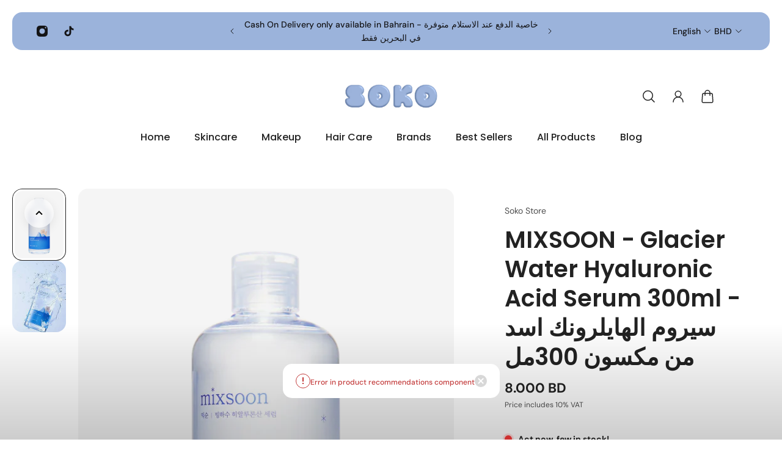

--- FILE ---
content_type: text/html; charset=utf-8
request_url: https://sokostore.com/en-kw/products/mixsoon-glacier-water-hyaluronic-acid-serum-300ml-%D8%B3%D9%8A%D8%B1%D9%88%D9%85-%D8%A7%D9%84%D9%87%D8%A7%D9%8A%D9%84%D8%B1%D9%88%D9%86%D9%83-%D8%A7%D8%B3%D8%AF-%D9%85%D9%86-%D9%85%D9%83%D8%B3%D9%88%D9%86-300%D9%85%D9%84
body_size: 67511
content:
<!doctype html>
<html lang='en'>
  <head>
    <meta charset='utf-8'>
    <meta http-equiv='X-UA-Compatible' content='IE=edge'>
    <meta name='viewport' content='width=device-width,initial-scale=1'>
    <meta name='theme-color' content='primary'><meta name='description' content='MIXSOON Glacier Water Hyaluronic Acid Serum 300ml – your secret weapon for achieving gorgeously hydrated and radiant skin! Infused with the purity of glacier water and three types of hyaluronic acid, this serum is your go-to solution for a powerful hydration boost. Dive into the luxury of supple and plump skin as our s'><link rel='icon' type='image/png' href='//sokostore.com/cdn/shop/files/36.png?crop=center&height=32&v=1698261252&width=32'><meta property='og:site_name' content='Soko Store '>
<meta property='og:url' content='https://sokostore.com/en-kw/products/mixsoon-glacier-water-hyaluronic-acid-serum-300ml-%d8%b3%d9%8a%d8%b1%d9%88%d9%85-%d8%a7%d9%84%d9%87%d8%a7%d9%8a%d9%84%d8%b1%d9%88%d9%86%d9%83-%d8%a7%d8%b3%d8%af-%d9%85%d9%86-%d9%85%d9%83%d8%b3%d9%88%d9%86-300%d9%85%d9%84'>
<meta property='og:title' content='MIXSOON - Glacier Water Hyaluronic Acid Serum 300ml - سيروم الهايلرونك'>
<meta property='og:type' content='product'>
<meta property='og:description' content='MIXSOON Glacier Water Hyaluronic Acid Serum 300ml – your secret weapon for achieving gorgeously hydrated and radiant skin! Infused with the purity of glacier water and three types of hyaluronic acid, this serum is your go-to solution for a powerful hydration boost. Dive into the luxury of supple and plump skin as our s'><meta
    property='og:image'
    content='http://sokostore.com/cdn/shop/files/MixsoonIceGlacierHyaluronicAcidSerum300ml.webp?crop=center&height=949&v=1706561257&width=950'
  >
  <meta
    property='og:image:secure_url'
    content='https://sokostore.com/cdn/shop/files/MixsoonIceGlacierHyaluronicAcidSerum300ml.webp?crop=center&height=949&v=1706561257&width=950'
  >
  <meta property='og:image:width' content='950'>
  <meta property='og:image:height' content='949'><meta property='og:price:amount' content='8.00'>
  <meta property='og:price:currency' content='BHD'><meta name='twitter:card' content='summary_large_image'>
<meta name='twitter:title' content='MIXSOON - Glacier Water Hyaluronic Acid Serum 300ml - سيروم الهايلرونك'>
<meta name='twitter:description' content='MIXSOON Glacier Water Hyaluronic Acid Serum 300ml – your secret weapon for achieving gorgeously hydrated and radiant skin! Infused with the purity of glacier water and three types of hyaluronic acid, this serum is your go-to solution for a powerful hydration boost. Dive into the luxury of supple and plump skin as our s'>

    <link rel='canonical' href='https://sokostore.com/en-kw/products/mixsoon-glacier-water-hyaluronic-acid-serum-300ml-%d8%b3%d9%8a%d8%b1%d9%88%d9%85-%d8%a7%d9%84%d9%87%d8%a7%d9%8a%d9%84%d8%b1%d9%88%d9%86%d9%83-%d8%a7%d8%b3%d8%af-%d9%85%d9%86-%d9%85%d9%83%d8%b3%d9%88%d9%86-300%d9%85%d9%84'>
    <link rel='preconnect' href='https://cdn.shopify.com' crossorigin>
    <link rel='preconnect' href='https://fonts.shopifycdn.com' crossorigin>

    <title>
      MIXSOON - Glacier Water Hyaluronic Acid Serum 300ml - سيروم الهايلرونك
        &ndash; Soko Store </title>

    <style data-shopify>:root{/* product card */--gsc-product-card-title-font-family:Poppins, sans-serif;--gsc-product-card-title-font-style:normal;--gsc-product-card-title-font-weight:500;--gsc-product-card-title-transform:none;--gsc-product-card-title-letter-spacing:0px;--gsc-product-card-title-font-size:calc(1.4rem * 1.1);--gsc-product-card-title-line-height:calc(22 / 14);--gsc-product-card-price-font-size:var(--gsc-product-card-price-font-size-xs);--gsc-product-card-price-line-height:var(--gsc-product-card-price-line-height-xs);--gsc-product-card-price-font-weight:700;--gsc-product-sale-badge-background:rgb(195, 185, 239);--gsc-product-sale-badge-color:rgb(45, 45, 45);--gsc-product-sold-out-badge-background:216, 216, 216;--gsc-product-sold-out-badge-color:20, 20, 22;--gsc-product-custom-badge-1-background:rgb(165, 83, 255);--gsc-product-custom-badge-1-color:rgb(255, 255, 255);--gsc-product-custom-badge-2-background:rgb(93, 84, 163);--gsc-product-custom-badge-2-color:rgb(255, 255, 255);--gsc-product-custom-badge-3-background:rgb(163, 103, 84);--gsc-product-custom-badge-3-color:rgb(255, 255, 255);/* product and product card badges */--gsc-product-highlight-price-color:rgb(255, 62, 62);--gsc-product-sale-amount-badge-background:rgb(255, 62, 62);--gsc-product-sale-amount-badge-color:rgb(45, 45, 45);/* cart icon in header */--gsc-header-cart-icon-background-color:#c3b9ef;--gsc-header-cart-icon-text-color:#383930;/* shipping bar */--gsc-free-shipping-bar-bg:20, 20, 22;--gsc-free-shipping-bar-color:20, 20, 22;/* headings */--gsc-headings-font-family:Poppins, sans-serif;--gsc-headings-font-style:normal;--gsc-headings-font-weight:600;--gsc-headings-text-transform:none;--gsc-headings-letter-spacing:0px;--gsc-headings-word-spacing:0rem;/* body text */--gsc-body-font-family:"DM Sans", sans-serif;--gsc-body-font-style:normal;--gsc-body-font-weight:400;/* button */--gsc-button-font-family:"DM Sans", sans-serif;--gsc-button-font-style:normal;--gsc-button-font-weight:500;--gsc-button-letter-spacing:0px;--gsc-button-font-size:calc(1.4rem * 1.1);--gsc-button-line-height:calc(22 / 14);--gsc-button-text-transform:none;/* menu */--gsc-menu-font-family:Poppins, sans-serif;--gsc-menu-font-style:normal;--gsc-menu-font-weight:500;--gsc-menu-font-letter-spacing:0px;--gsc-menu-font-size:calc(var(--gsc-fz-11) * 1.0);--gsc-menu-line-height:calc(24 / 16);--gsc-menu-text-transform:none;/* icons */--gsc-blockquote-icon:url(//sokostore.com/cdn/shop/t/42/assets/blockquote-icon_small.png?v=135287403125014426651697300361);/* container */--gsc-page-width:2560px;--gsc-default-card-image-ratio:var(--gsc-large-portrait-image-ratio);--gsc-default-shape-fill-mode:cover;}.color-default{--gsc-text-color:34, 34, 34;--gsc-background-color:255, 255, 255;--gsc-foreground-color:195, 185, 239;--gsc-border-color:195, 185, 239;--gsc-button-background-color:155, 179, 219;--gsc-button-text-color:216, 216, 216;}body,.color-primary{--gsc-text-color:34, 34, 34;--gsc-background-color:255, 255, 255;--gsc-foreground-color:195, 185, 239;--gsc-border-color:195, 185, 239;--gsc-button-background-color:155, 179, 219;--gsc-button-text-color:216, 216, 216;}.color-secondary{--gsc-text-color:20, 20, 22;--gsc-background-color:155, 179, 219;--gsc-foreground-color:255, 255, 255;--gsc-border-color:217, 217, 217;--gsc-button-background-color:34, 34, 34;--gsc-button-text-color:255, 255, 255;}.color-custom-1{--gsc-text-color:255, 255, 255;--gsc-background-color:195, 185, 239;--gsc-foreground-color:34, 34, 34;--gsc-border-color:195, 185, 239;--gsc-button-background-color:216, 216, 216;--gsc-button-text-color:34, 34, 34;}.color-custom-2{--gsc-text-color:49, 49, 44;--gsc-background-color:195, 185, 239;--gsc-foreground-color:195, 185, 239;--gsc-border-color:195, 185, 239;--gsc-button-background-color:45, 45, 45;--gsc-button-text-color:195, 185, 239;}.color-custom-3{--gsc-text-color:255, 255, 255;--gsc-background-color:182, 117, 253;--gsc-foreground-color:173, 99, 255;--gsc-border-color:164, 85, 251;--gsc-button-background-color:195, 185, 239;--gsc-button-text-color:182, 117, 253;}.color-white{--gsc-text-color:255, 255, 255;--gsc-background-color:0, 0, 0;--gsc-foreground-color:29, 29, 29;--gsc-border-color:255, 255, 255;--gsc-button-background-color:255, 255, 255;--gsc-button-text-color:0, 0, 0;}.color-black{--gsc-text-color:0, 0, 0;--gsc-background-color:255, 255, 255;--gsc-foreground-color:243, 243, 243;--gsc-border-color:0, 0, 0;--gsc-button-background-color:0, 0, 0;--gsc-button-text-color:255, 255, 255;}</style> 
    <link href="//sokostore.com/cdn/shop/t/42/assets/index.js?v=103132715867198343271697300361" as="script" rel="preload">
    <link href="//sokostore.com/cdn/shop/t/42/assets/index.css?v=118901999582558312411757540121" rel="stylesheet" type="text/css" media="all" />
    <link rel='preload' as='font' href='//sokostore.com/cdn/fonts/dm_sans/dmsans_n4.ec80bd4dd7e1a334c969c265873491ae56018d72.woff2' type='font/woff2' crossorigin><style data-shopify>
    @font-face {
  font-family: "DM Sans";
  font-weight: 400;
  font-style: normal;
  font-display: swap;
  src: url("//sokostore.com/cdn/fonts/dm_sans/dmsans_n4.ec80bd4dd7e1a334c969c265873491ae56018d72.woff2") format("woff2"),
       url("//sokostore.com/cdn/fonts/dm_sans/dmsans_n4.87bdd914d8a61247b911147ae68e754d695c58a6.woff") format("woff");
}


    @font-face {
  font-family: "DM Sans";
  font-weight: 500;
  font-style: normal;
  font-display: swap;
  src: url("//sokostore.com/cdn/fonts/dm_sans/dmsans_n5.8a0f1984c77eb7186ceb87c4da2173ff65eb012e.woff2") format("woff2"),
       url("//sokostore.com/cdn/fonts/dm_sans/dmsans_n5.9ad2e755a89e15b3d6c53259daad5fc9609888e6.woff") format("woff");
}

    @font-face {
  font-family: "DM Sans";
  font-weight: 600;
  font-style: normal;
  font-display: swap;
  src: url("//sokostore.com/cdn/fonts/dm_sans/dmsans_n6.70a2453ea926d613c6a2f89af05180d14b3a7c96.woff2") format("woff2"),
       url("//sokostore.com/cdn/fonts/dm_sans/dmsans_n6.355605667bef215872257574b57fc097044f7e20.woff") format("woff");
}

    @font-face {
  font-family: "DM Sans";
  font-weight: 700;
  font-style: normal;
  font-display: swap;
  src: url("//sokostore.com/cdn/fonts/dm_sans/dmsans_n7.97e21d81502002291ea1de8aefb79170c6946ce5.woff2") format("woff2"),
       url("//sokostore.com/cdn/fonts/dm_sans/dmsans_n7.af5c214f5116410ca1d53a2090665620e78e2e1b.woff") format("woff");
}


    @font-face {
  font-family: "DM Sans";
  font-weight: 400;
  font-style: italic;
  font-display: swap;
  src: url("//sokostore.com/cdn/fonts/dm_sans/dmsans_i4.b8fe05e69ee95d5a53155c346957d8cbf5081c1a.woff2") format("woff2"),
       url("//sokostore.com/cdn/fonts/dm_sans/dmsans_i4.403fe28ee2ea63e142575c0aa47684d65f8c23a0.woff") format("woff");
}

    @font-face {
  font-family: "DM Sans";
  font-weight: 500;
  font-style: italic;
  font-display: swap;
  src: url("//sokostore.com/cdn/fonts/dm_sans/dmsans_i5.8654104650c013677e3def7db9b31bfbaa34e59a.woff2") format("woff2"),
       url("//sokostore.com/cdn/fonts/dm_sans/dmsans_i5.a0dc844d8a75a4232f255fc600ad5a295572bed9.woff") format("woff");
}

    @font-face {
  font-family: "DM Sans";
  font-weight: 600;
  font-style: italic;
  font-display: swap;
  src: url("//sokostore.com/cdn/fonts/dm_sans/dmsans_i6.b7d5b35c5f29523529e1bf4a3d0de71a44a277b6.woff2") format("woff2"),
       url("//sokostore.com/cdn/fonts/dm_sans/dmsans_i6.9b760cc5bdd17b4de2c70249ba49bd707f27a31b.woff") format("woff");
}

    @font-face {
  font-family: "DM Sans";
  font-weight: 700;
  font-style: italic;
  font-display: swap;
  src: url("//sokostore.com/cdn/fonts/dm_sans/dmsans_i7.52b57f7d7342eb7255084623d98ab83fd96e7f9b.woff2") format("woff2"),
       url("//sokostore.com/cdn/fonts/dm_sans/dmsans_i7.d5e14ef18a1d4a8ce78a4187580b4eb1759c2eda.woff") format("woff");
}

  </style>


<link rel='preload' as='font' href='//sokostore.com/cdn/fonts/poppins/poppins_n6.aa29d4918bc243723d56b59572e18228ed0786f6.woff2' type='font/woff2' crossorigin><style data-shopify>
    @font-face {
  font-family: Poppins;
  font-weight: 600;
  font-style: normal;
  font-display: swap;
  src: url("//sokostore.com/cdn/fonts/poppins/poppins_n6.aa29d4918bc243723d56b59572e18228ed0786f6.woff2") format("woff2"),
       url("//sokostore.com/cdn/fonts/poppins/poppins_n6.5f815d845fe073750885d5b7e619ee00e8111208.woff") format("woff");
}


    @font-face {
  font-family: Poppins;
  font-weight: 500;
  font-style: normal;
  font-display: swap;
  src: url("//sokostore.com/cdn/fonts/poppins/poppins_n5.ad5b4b72b59a00358afc706450c864c3c8323842.woff2") format("woff2"),
       url("//sokostore.com/cdn/fonts/poppins/poppins_n5.33757fdf985af2d24b32fcd84c9a09224d4b2c39.woff") format("woff");
}

    @font-face {
  font-family: Poppins;
  font-weight: 600;
  font-style: normal;
  font-display: swap;
  src: url("//sokostore.com/cdn/fonts/poppins/poppins_n6.aa29d4918bc243723d56b59572e18228ed0786f6.woff2") format("woff2"),
       url("//sokostore.com/cdn/fonts/poppins/poppins_n6.5f815d845fe073750885d5b7e619ee00e8111208.woff") format("woff");
}

    @font-face {
  font-family: Poppins;
  font-weight: 700;
  font-style: normal;
  font-display: swap;
  src: url("//sokostore.com/cdn/fonts/poppins/poppins_n7.56758dcf284489feb014a026f3727f2f20a54626.woff2") format("woff2"),
       url("//sokostore.com/cdn/fonts/poppins/poppins_n7.f34f55d9b3d3205d2cd6f64955ff4b36f0cfd8da.woff") format("woff");
}


    @font-face {
  font-family: Poppins;
  font-weight: 600;
  font-style: italic;
  font-display: swap;
  src: url("//sokostore.com/cdn/fonts/poppins/poppins_i6.bb8044d6203f492888d626dafda3c2999253e8e9.woff2") format("woff2"),
       url("//sokostore.com/cdn/fonts/poppins/poppins_i6.e233dec1a61b1e7dead9f920159eda42280a02c3.woff") format("woff");
}

    @font-face {
  font-family: Poppins;
  font-weight: 500;
  font-style: italic;
  font-display: swap;
  src: url("//sokostore.com/cdn/fonts/poppins/poppins_i5.6acfce842c096080e34792078ef3cb7c3aad24d4.woff2") format("woff2"),
       url("//sokostore.com/cdn/fonts/poppins/poppins_i5.a49113e4fe0ad7fd7716bd237f1602cbec299b3c.woff") format("woff");
}

    @font-face {
  font-family: Poppins;
  font-weight: 600;
  font-style: italic;
  font-display: swap;
  src: url("//sokostore.com/cdn/fonts/poppins/poppins_i6.bb8044d6203f492888d626dafda3c2999253e8e9.woff2") format("woff2"),
       url("//sokostore.com/cdn/fonts/poppins/poppins_i6.e233dec1a61b1e7dead9f920159eda42280a02c3.woff") format("woff");
}

    @font-face {
  font-family: Poppins;
  font-weight: 700;
  font-style: italic;
  font-display: swap;
  src: url("//sokostore.com/cdn/fonts/poppins/poppins_i7.42fd71da11e9d101e1e6c7932199f925f9eea42d.woff2") format("woff2"),
       url("//sokostore.com/cdn/fonts/poppins/poppins_i7.ec8499dbd7616004e21155106d13837fff4cf556.woff") format("woff");
}

  </style>








    <script>window.performance && window.performance.mark && window.performance.mark('shopify.content_for_header.start');</script><meta name="google-site-verification" content="Vj9ikWdh8L4Ky7hMY99bymU_nAWntF_UTPdabqPO_8A">
<meta id="shopify-digital-wallet" name="shopify-digital-wallet" content="/45981171863/digital_wallets/dialog">
<link rel="alternate" hreflang="x-default" href="https://sokostore.com/products/mixsoon-glacier-water-hyaluronic-acid-serum-300ml-%D8%B3%D9%8A%D8%B1%D9%88%D9%85-%D8%A7%D9%84%D9%87%D8%A7%D9%8A%D9%84%D8%B1%D9%88%D9%86%D9%83-%D8%A7%D8%B3%D8%AF-%D9%85%D9%86-%D9%85%D9%83%D8%B3%D9%88%D9%86-300%D9%85%D9%84">
<link rel="alternate" hreflang="en" href="https://sokostore.com/products/mixsoon-glacier-water-hyaluronic-acid-serum-300ml-%D8%B3%D9%8A%D8%B1%D9%88%D9%85-%D8%A7%D9%84%D9%87%D8%A7%D9%8A%D9%84%D8%B1%D9%88%D9%86%D9%83-%D8%A7%D8%B3%D8%AF-%D9%85%D9%86-%D9%85%D9%83%D8%B3%D9%88%D9%86-300%D9%85%D9%84">
<link rel="alternate" hreflang="ar" href="https://sokostore.com/ar/products/mixsoon-glacier-water-hyaluronic-acid-serum-300ml-%D8%B3%D9%8A%D8%B1%D9%88%D9%85-%D8%A7%D9%84%D9%87%D8%A7%D9%8A%D9%84%D8%B1%D9%88%D9%86%D9%83-%D8%A7%D8%B3%D8%AF-%D9%85%D9%86-%D9%85%D9%83%D8%B3%D9%88%D9%86-300%D9%85%D9%84">
<link rel="alternate" hreflang="en-SA" href="https://sokostore.com/en-sa/products/mixsoon-glacier-water-hyaluronic-acid-serum-300ml-%D8%B3%D9%8A%D8%B1%D9%88%D9%85-%D8%A7%D9%84%D9%87%D8%A7%D9%8A%D9%84%D8%B1%D9%88%D9%86%D9%83-%D8%A7%D8%B3%D8%AF-%D9%85%D9%86-%D9%85%D9%83%D8%B3%D9%88%D9%86-300%D9%85%D9%84">
<link rel="alternate" hreflang="en-KW" href="https://sokostore.com/en-kw/products/mixsoon-glacier-water-hyaluronic-acid-serum-300ml-%D8%B3%D9%8A%D8%B1%D9%88%D9%85-%D8%A7%D9%84%D9%87%D8%A7%D9%8A%D9%84%D8%B1%D9%88%D9%86%D9%83-%D8%A7%D8%B3%D8%AF-%D9%85%D9%86-%D9%85%D9%83%D8%B3%D9%88%D9%86-300%D9%85%D9%84">
<link rel="alternate" hreflang="en-AE" href="https://sokostore.com/en-ae/products/mixsoon-glacier-water-hyaluronic-acid-serum-300ml-%D8%B3%D9%8A%D8%B1%D9%88%D9%85-%D8%A7%D9%84%D9%87%D8%A7%D9%8A%D9%84%D8%B1%D9%88%D9%86%D9%83-%D8%A7%D8%B3%D8%AF-%D9%85%D9%86-%D9%85%D9%83%D8%B3%D9%88%D9%86-300%D9%85%D9%84">
<link rel="alternate" hreflang="en-QA" href="https://sokostore.com/en-qa/products/mixsoon-glacier-water-hyaluronic-acid-serum-300ml-%D8%B3%D9%8A%D8%B1%D9%88%D9%85-%D8%A7%D9%84%D9%87%D8%A7%D9%8A%D9%84%D8%B1%D9%88%D9%86%D9%83-%D8%A7%D8%B3%D8%AF-%D9%85%D9%86-%D9%85%D9%83%D8%B3%D9%88%D9%86-300%D9%85%D9%84">
<link rel="alternate" type="application/json+oembed" href="https://sokostore.com/en-kw/products/mixsoon-glacier-water-hyaluronic-acid-serum-300ml-%d8%b3%d9%8a%d8%b1%d9%88%d9%85-%d8%a7%d9%84%d9%87%d8%a7%d9%8a%d9%84%d8%b1%d9%88%d9%86%d9%83-%d8%a7%d8%b3%d8%af-%d9%85%d9%86-%d9%85%d9%83%d8%b3%d9%88%d9%86-300%d9%85%d9%84.oembed">
<script async="async" src="/checkouts/internal/preloads.js?locale=en-KW"></script>
<script id="shopify-features" type="application/json">{"accessToken":"7e542afa6e987f2b242d191f08728db6","betas":["rich-media-storefront-analytics"],"domain":"sokostore.com","predictiveSearch":true,"shopId":45981171863,"locale":"en"}</script>
<script>var Shopify = Shopify || {};
Shopify.shop = "store-soko.myshopify.com";
Shopify.locale = "en";
Shopify.currency = {"active":"BHD","rate":"1.0"};
Shopify.country = "KW";
Shopify.theme = {"name":"Aurora","id":132468146350,"schema_name":"Aurora","schema_version":"2.4.0","theme_store_id":1770,"role":"main"};
Shopify.theme.handle = "null";
Shopify.theme.style = {"id":null,"handle":null};
Shopify.cdnHost = "sokostore.com/cdn";
Shopify.routes = Shopify.routes || {};
Shopify.routes.root = "/en-kw/";</script>
<script type="module">!function(o){(o.Shopify=o.Shopify||{}).modules=!0}(window);</script>
<script>!function(o){function n(){var o=[];function n(){o.push(Array.prototype.slice.apply(arguments))}return n.q=o,n}var t=o.Shopify=o.Shopify||{};t.loadFeatures=n(),t.autoloadFeatures=n()}(window);</script>
<script id="shop-js-analytics" type="application/json">{"pageType":"product"}</script>
<script defer="defer" async type="module" src="//sokostore.com/cdn/shopifycloud/shop-js/modules/v2/client.init-shop-cart-sync_BN7fPSNr.en.esm.js"></script>
<script defer="defer" async type="module" src="//sokostore.com/cdn/shopifycloud/shop-js/modules/v2/chunk.common_Cbph3Kss.esm.js"></script>
<script defer="defer" async type="module" src="//sokostore.com/cdn/shopifycloud/shop-js/modules/v2/chunk.modal_DKumMAJ1.esm.js"></script>
<script type="module">
  await import("//sokostore.com/cdn/shopifycloud/shop-js/modules/v2/client.init-shop-cart-sync_BN7fPSNr.en.esm.js");
await import("//sokostore.com/cdn/shopifycloud/shop-js/modules/v2/chunk.common_Cbph3Kss.esm.js");
await import("//sokostore.com/cdn/shopifycloud/shop-js/modules/v2/chunk.modal_DKumMAJ1.esm.js");

  window.Shopify.SignInWithShop?.initShopCartSync?.({"fedCMEnabled":true,"windoidEnabled":true});

</script>
<script>(function() {
  var isLoaded = false;
  function asyncLoad() {
    if (isLoaded) return;
    isLoaded = true;
    var urls = ["https:\/\/seo.apps.avada.io\/avada-seo-installed.js?shop=store-soko.myshopify.com","\/\/open-signin.okasconcepts.com\/js\/resource.js?shop=store-soko.myshopify.com","https:\/\/assets.tapcart.com\/__tc-ck-loader\/index.js?appId=tLTgjyqhCw\u0026environment=production\u0026shop=store-soko.myshopify.com"];
    for (var i = 0; i < urls.length; i++) {
      var s = document.createElement('script');
      s.type = 'text/javascript';
      s.async = true;
      s.src = urls[i];
      var x = document.getElementsByTagName('script')[0];
      x.parentNode.insertBefore(s, x);
    }
  };
  if(window.attachEvent) {
    window.attachEvent('onload', asyncLoad);
  } else {
    window.addEventListener('load', asyncLoad, false);
  }
})();</script>
<script id="__st">var __st={"a":45981171863,"offset":10800,"reqid":"b3983f9e-1869-46e9-9058-06d50c330654-1769753534","pageurl":"sokostore.com\/en-kw\/products\/mixsoon-glacier-water-hyaluronic-acid-serum-300ml-%D8%B3%D9%8A%D8%B1%D9%88%D9%85-%D8%A7%D9%84%D9%87%D8%A7%D9%8A%D9%84%D8%B1%D9%88%D9%86%D9%83-%D8%A7%D8%B3%D8%AF-%D9%85%D9%86-%D9%85%D9%83%D8%B3%D9%88%D9%86-300%D9%85%D9%84","u":"b9263ae83ffd","p":"product","rtyp":"product","rid":8202612408494};</script>
<script>window.ShopifyPaypalV4VisibilityTracking = true;</script>
<script id="captcha-bootstrap">!function(){'use strict';const t='contact',e='account',n='new_comment',o=[[t,t],['blogs',n],['comments',n],[t,'customer']],c=[[e,'customer_login'],[e,'guest_login'],[e,'recover_customer_password'],[e,'create_customer']],r=t=>t.map((([t,e])=>`form[action*='/${t}']:not([data-nocaptcha='true']) input[name='form_type'][value='${e}']`)).join(','),a=t=>()=>t?[...document.querySelectorAll(t)].map((t=>t.form)):[];function s(){const t=[...o],e=r(t);return a(e)}const i='password',u='form_key',d=['recaptcha-v3-token','g-recaptcha-response','h-captcha-response',i],f=()=>{try{return window.sessionStorage}catch{return}},m='__shopify_v',_=t=>t.elements[u];function p(t,e,n=!1){try{const o=window.sessionStorage,c=JSON.parse(o.getItem(e)),{data:r}=function(t){const{data:e,action:n}=t;return t[m]||n?{data:e,action:n}:{data:t,action:n}}(c);for(const[e,n]of Object.entries(r))t.elements[e]&&(t.elements[e].value=n);n&&o.removeItem(e)}catch(o){console.error('form repopulation failed',{error:o})}}const l='form_type',E='cptcha';function T(t){t.dataset[E]=!0}const w=window,h=w.document,L='Shopify',v='ce_forms',y='captcha';let A=!1;((t,e)=>{const n=(g='f06e6c50-85a8-45c8-87d0-21a2b65856fe',I='https://cdn.shopify.com/shopifycloud/storefront-forms-hcaptcha/ce_storefront_forms_captcha_hcaptcha.v1.5.2.iife.js',D={infoText:'Protected by hCaptcha',privacyText:'Privacy',termsText:'Terms'},(t,e,n)=>{const o=w[L][v],c=o.bindForm;if(c)return c(t,g,e,D).then(n);var r;o.q.push([[t,g,e,D],n]),r=I,A||(h.body.append(Object.assign(h.createElement('script'),{id:'captcha-provider',async:!0,src:r})),A=!0)});var g,I,D;w[L]=w[L]||{},w[L][v]=w[L][v]||{},w[L][v].q=[],w[L][y]=w[L][y]||{},w[L][y].protect=function(t,e){n(t,void 0,e),T(t)},Object.freeze(w[L][y]),function(t,e,n,w,h,L){const[v,y,A,g]=function(t,e,n){const i=e?o:[],u=t?c:[],d=[...i,...u],f=r(d),m=r(i),_=r(d.filter((([t,e])=>n.includes(e))));return[a(f),a(m),a(_),s()]}(w,h,L),I=t=>{const e=t.target;return e instanceof HTMLFormElement?e:e&&e.form},D=t=>v().includes(t);t.addEventListener('submit',(t=>{const e=I(t);if(!e)return;const n=D(e)&&!e.dataset.hcaptchaBound&&!e.dataset.recaptchaBound,o=_(e),c=g().includes(e)&&(!o||!o.value);(n||c)&&t.preventDefault(),c&&!n&&(function(t){try{if(!f())return;!function(t){const e=f();if(!e)return;const n=_(t);if(!n)return;const o=n.value;o&&e.removeItem(o)}(t);const e=Array.from(Array(32),(()=>Math.random().toString(36)[2])).join('');!function(t,e){_(t)||t.append(Object.assign(document.createElement('input'),{type:'hidden',name:u})),t.elements[u].value=e}(t,e),function(t,e){const n=f();if(!n)return;const o=[...t.querySelectorAll(`input[type='${i}']`)].map((({name:t})=>t)),c=[...d,...o],r={};for(const[a,s]of new FormData(t).entries())c.includes(a)||(r[a]=s);n.setItem(e,JSON.stringify({[m]:1,action:t.action,data:r}))}(t,e)}catch(e){console.error('failed to persist form',e)}}(e),e.submit())}));const S=(t,e)=>{t&&!t.dataset[E]&&(n(t,e.some((e=>e===t))),T(t))};for(const o of['focusin','change'])t.addEventListener(o,(t=>{const e=I(t);D(e)&&S(e,y())}));const B=e.get('form_key'),M=e.get(l),P=B&&M;t.addEventListener('DOMContentLoaded',(()=>{const t=y();if(P)for(const e of t)e.elements[l].value===M&&p(e,B);[...new Set([...A(),...v().filter((t=>'true'===t.dataset.shopifyCaptcha))])].forEach((e=>S(e,t)))}))}(h,new URLSearchParams(w.location.search),n,t,e,['guest_login'])})(!0,!0)}();</script>
<script integrity="sha256-4kQ18oKyAcykRKYeNunJcIwy7WH5gtpwJnB7kiuLZ1E=" data-source-attribution="shopify.loadfeatures" defer="defer" src="//sokostore.com/cdn/shopifycloud/storefront/assets/storefront/load_feature-a0a9edcb.js" crossorigin="anonymous"></script>
<script data-source-attribution="shopify.dynamic_checkout.dynamic.init">var Shopify=Shopify||{};Shopify.PaymentButton=Shopify.PaymentButton||{isStorefrontPortableWallets:!0,init:function(){window.Shopify.PaymentButton.init=function(){};var t=document.createElement("script");t.src="https://sokostore.com/cdn/shopifycloud/portable-wallets/latest/portable-wallets.en.js",t.type="module",document.head.appendChild(t)}};
</script>
<script data-source-attribution="shopify.dynamic_checkout.buyer_consent">
  function portableWalletsHideBuyerConsent(e){var t=document.getElementById("shopify-buyer-consent"),n=document.getElementById("shopify-subscription-policy-button");t&&n&&(t.classList.add("hidden"),t.setAttribute("aria-hidden","true"),n.removeEventListener("click",e))}function portableWalletsShowBuyerConsent(e){var t=document.getElementById("shopify-buyer-consent"),n=document.getElementById("shopify-subscription-policy-button");t&&n&&(t.classList.remove("hidden"),t.removeAttribute("aria-hidden"),n.addEventListener("click",e))}window.Shopify?.PaymentButton&&(window.Shopify.PaymentButton.hideBuyerConsent=portableWalletsHideBuyerConsent,window.Shopify.PaymentButton.showBuyerConsent=portableWalletsShowBuyerConsent);
</script>
<script>
  function portableWalletsCleanup(e){e&&e.src&&console.error("Failed to load portable wallets script "+e.src);var t=document.querySelectorAll("shopify-accelerated-checkout .shopify-payment-button__skeleton, shopify-accelerated-checkout-cart .wallet-cart-button__skeleton"),e=document.getElementById("shopify-buyer-consent");for(let e=0;e<t.length;e++)t[e].remove();e&&e.remove()}function portableWalletsNotLoadedAsModule(e){e instanceof ErrorEvent&&"string"==typeof e.message&&e.message.includes("import.meta")&&"string"==typeof e.filename&&e.filename.includes("portable-wallets")&&(window.removeEventListener("error",portableWalletsNotLoadedAsModule),window.Shopify.PaymentButton.failedToLoad=e,"loading"===document.readyState?document.addEventListener("DOMContentLoaded",window.Shopify.PaymentButton.init):window.Shopify.PaymentButton.init())}window.addEventListener("error",portableWalletsNotLoadedAsModule);
</script>

<script type="module" src="https://sokostore.com/cdn/shopifycloud/portable-wallets/latest/portable-wallets.en.js" onError="portableWalletsCleanup(this)" crossorigin="anonymous"></script>
<script nomodule>
  document.addEventListener("DOMContentLoaded", portableWalletsCleanup);
</script>

<script id='scb4127' type='text/javascript' async='' src='https://sokostore.com/cdn/shopifycloud/privacy-banner/storefront-banner.js'></script><link id="shopify-accelerated-checkout-styles" rel="stylesheet" media="screen" href="https://sokostore.com/cdn/shopifycloud/portable-wallets/latest/accelerated-checkout-backwards-compat.css" crossorigin="anonymous">
<style id="shopify-accelerated-checkout-cart">
        #shopify-buyer-consent {
  margin-top: 1em;
  display: inline-block;
  width: 100%;
}

#shopify-buyer-consent.hidden {
  display: none;
}

#shopify-subscription-policy-button {
  background: none;
  border: none;
  padding: 0;
  text-decoration: underline;
  font-size: inherit;
  cursor: pointer;
}

#shopify-subscription-policy-button::before {
  box-shadow: none;
}

      </style>

<script>window.performance && window.performance.mark && window.performance.mark('shopify.content_for_header.end');</script>
  <!-- BEGIN app block: shopify://apps/beast-currency-converter/blocks/doubly/267afa86-a419-4d5b-a61b-556038e7294d -->


	<script>
		var DoublyGlobalCurrency, catchXHR = true, bccAppVersion = 1;
       	var DoublyGlobal = {
			theme : 'flags_theme',
			spanClass : 'money',
			cookieName : '_g1677926624',
			ratesUrl :  'https://init.grizzlyapps.com/9e32c84f0db4f7b1eb40c32bdb0bdea9',
			geoUrl : 'https://currency.grizzlyapps.com/83d400c612f9a099fab8f76dcab73a48',
			shopCurrency : 'BHD',
            allowedCurrencies : '["BHD","SAR","KWD","AED","OMR","QAR","USD"]',
			countriesJSON : '{"0c9fbda2f60ec2898217462c14a8ca28":"AFN","77825ffc7ed510e4219e27367f50f427":"ALL","25a2b91d530da6d79800c24bec689d61":"USD","6916af863143143036e271f9117caadc":"DZD","36d215ec8ce6c5a767e678b13f50862b":"USD","fb911160ef95c46fb368ef2eff5570c0":"EUR","b3476dae9aa570b88a30abf70a978252":"AOA","0dcfbae12c14fe30dc542b8206e459bd":"XCD","78da38f7ae93bc36b6bd59ca89a8429e":"AZN","00bad30068c0f10b3b77506da947caa2":"ARS","ae7f19edb7b436fcaf57a36430c3d3b0":"AUD","33d5bb379aebcde4d167f033df2d382e":"EUR","9edd33fbd532c66cacf94af4db21dab7":"BSD","925c1d014fbf174114bb903bf2c7bac5":"BHD","7728cea5bac9cde9907b1085712ed9f2":"BDT","749b2ebf8d945c6cf6c5f048c72aaa2a":"AMD","51a5c332372cd72420a791368eece6f8":"BBD","a19904ce7ba5c44cb4d91748288eefe1":"EUR","35e59d62315172a2d1d54dc0dab770e2":"BMD","90719543ee7853da54814bea0989487b":"BTN","a64e8989e48fe1e7d05d23f4e8e9780c":"BOB","12a516dd73e5e53bd31569e4fcc041e6":"BAM","aedbb109003adaf6af69128c4e83cbe2":"BWP","10cfd19a20aae97470c9fbec788b71d6":"NOK","6b1966f4af75004e954a0de3c7fe7c1b":"BRL","a8958ab7798f4aef591661273c373f08":"BZD","950722fea3174745d7dfa0458b3cf71b":"USD","af5b357afe354e75e320a29e2b045978":"SBD","b53c1f894f02b24dcda710f846b6f0b3":"USD","1eb8a653b84f6acca0219cc54beac35f":"BND","181b4e020d6109051fc88ee13fb045ca":"BGN","3024a0f4e34ca7dc9ee76ebd3c519a83":"MMK","b69c9b470097833122f215cf0fa67382":"BIF","df9ace98f7da2dab53a04a99cf75a3de":"BYN","8d516a5655bcd1dd017b946ca6eed9d6":"KHR","1ea38124b279c2416df6b493978da030":"XAF","132df582bdd725b956df4dfe33711f28":"CAD","7322579988573acf8fd138830bc5e884":"CVE","51bc3879ab2a3f057693cb9ec6e45c94":"KYD","3a3cea975adfe6240593cd1e5388120d":"XAF","7bbd9b6a782e6e1e6a117129051aac32":"LKR","60b136c7758c1178ce48c292d65851e5":"XAF","c3c3ac331bcee531802bc9c1712f5c54":"CLP","92035c0407d62963eda165cda28d6114":"CNY","2bd18f873de9138c69de623ee7f04af9":"TWD","6810126b0ee4236a21f0ac1c4fdb6764":"AUD","bcf6ce5201899723a0a06792c6caeed3":"AUD","5a43428b67ab8a57bfbe1088c4b7f42f":"COP","f2b2534365ee9f71fbed5e2afcdca50a":"KMF","f773a4708bf9adfefd6298f12b062124":"EUR","f8ec5d9332715db4eb25a5347286e599":"XAF","92150c6fdab610675a24978b4cfbf368":"CDF","96b30a27a1720ddf1b08cc915d36acab":"NZD","7a7f88e4952e63bfcd9635168264fe45":"CRC","67a7fa7c3712d0f7a9dc50853047e144":"HRK","93d5e4bf2d22ead33ca93c5214b54463":"CUP","fa68eef805d5b746aadfc57d13dda9a9":"EUR","a8c576d30a24ac83a47745f71143946b":"CZK","2b08e971cdcf7ef71b19dc31bc06b34b":"XOF","05604cf68845e754896337a8f344e8fc":"DKK","6a7b45431588328067bcdea71dff5b2a":"XCD","1454a2d0108781f78149c88fc8f36d7b":"DOP","636307c6fe4c4b5f7f8c5d30fd69bd65":"USD","cbe09632afa1023daf096d3c95eb652e":"SVC","d30229b54be75d9af0c2e367659a444d":"XAF","3a17356976367ffbf3dd2cee9d9ebad1":"ETB","b263a08ae41abd42665413977d57598f":"ERN","1d1ad6b40e3d3a78667c18e8f9bcbd31":"EUR","037e3819826f61b753b5f5522720668b":"DKK","e27ad3455ba99e93fcca2d6002a07a96":"FKP","48bbd3a2d035cbaf0147d48d70177188":"GBP","a028125f469669a7318f1177d01951c7":"FJD","e23547145863c2b35236b8e0aed3a1ca":"EUR","20fffcb7953b3a667d99abc2ab8fa599":"EUR","df165264a8ef4d00ff49622f4bdbba44":"EUR","88754724b0746ba01695521f0b7bd554":"EUR","c0deda8719b6bb588d2affcdda0b55c9":"XPF","4b99e0aa7795a20b86ea71bb517e3c1f":"EUR","f622b9c2c0cbbc0ca896148c9c92d897":"DJF","8497791e5f8c69a8f6b5ac7b40407442":"XAF","5479ec9596d2508d9f10a91e35e624a5":"GEL","599a0c6d00669d5a18a073e813ad25c1":"GMD","2a3d1dea32681c822faadda2c7bedc93":"ILS","244b30c0daca97ac92f8dc4d7196a979":"EUR","7e23e62798f68cfe69f385cfc5d24bc2":"GHS","b6564c7e17cce6b08e8c28e9967777cf":"GIP","34bcc718cc321ae168c1f9fc4675d6db":"AUD","eadfe4ad5bf03256d8945fd987b9af1d":"EUR","ac960308358e08e9e02979c2f73640a1":"DKK","4e4fa68feb9fe6e476e4fc4c2b0c29cd":"XCD","9d94ac33984c098a1990dfab46d247ff":"EUR","092b02a88419e23d1756a310d95fdfd0":"USD","b204130dc52fe1ffb1fbcbd9ed9648db":"GTQ","372cb8311b845822dc0f94eef709b010":"GNF","57e542cde098aeba6a4cde0f240030ed":"GYD","6896dc1edf7162438bd6d2e24e81adc8":"HTG","efed88903dcd2f2f97398926dc5ea002":"AUD","f3c832d9f2faa0f2f2d6d8c73af455ca":"EUR","0de5a270cc68ef2a3a302d34e367752c":"HNL","ed0cea31460c29d419378320b9ba2add":"HKD","3566563af041eb64212d8e65c749fb85":"HUF","079927f1a99088814d8bc6a55445016f":"ISK","6401e1998d7987f15b52a3581165ff73":"INR","3c4dd418d1e359368054a5f1f9c9b049":"IDR","b65512eda9d25418e41fccdf473d5579":"IRR","807dba887c5c6e25089c209e0135b7be":"IQD","5b3d9c4d15449457901391acd80adbb1":"EUR","41e21e8c34d6aa3da5b718cf4231390d":"ILS","0dab797ef2bac38eacc418c9f8e15378":"EUR","8966da5d224a004f4cb84804a5f6c688":"XOF","5afe1f34ddec8ef4efc0d0a870cddd61":"JMD","bd9b17731f33daee1dcc16697cdd0cf2":"JPY","d5e688005a94a3e4757619a99f369013":"KZT","80205369a97c21e5b252abfa282346ed":"JOD","3edf06f0c8964eac1c6726937f7f352b":"KES","299afb61e687060e5e66bee8b29799f5":"KPW","04b22e7a99e35a4e6f6514b57cc97ae9":"KRW","0adfee7e28312e24433bcefe25145bce":"KWD","73b4c50df66f6a1a5798982a4039b0b0":"KGS","34b09239ed51e9a61f19a88ab3f7fcea":"LAK","cae77d8621fa4d86b0b92481880a5317":"LBP","bba28a0a3390f1867d6dbdb765c6a4dc":"LSL","77e8fb6bf8a842fbd6b34be76499ebfa":"EUR","d458e452b82fc3f8b22a793a46b9f98d":"LRD","1ae51d98f27604480f17d8fd97cac38a":"LYD","9165792285868d0cba002e56081bb192":"CHF","b7227de55a8695f5e7efe963c8f37580":"EUR","e1dc245d3be5a40f86acdc91ac12ea63":"EUR","1058307c74890a16402e5c523d45ccc4":"MOP","767899052385440a885d7de938daad01":"MGA","42afcbb9ee739cc47c7d1702eb6ce514":"MWK","275edfb0464d6ef42d4ab83e25f2c61f":"MYR","0920c810738edbd92221dc14a20fd857":"MVR","3d49572a28be2f390a459064d1a6fb86":"XOF","4e0781dfb39bff6f61a172fc36311361":"EUR","49216d21984ad4769256a4bda5b8e468":"EUR","7610e93ea7d4c45f7e396acd695cdabd":"MRO","76cae5901fbe4ffc09d33953adb034b1":"MUR","00837c88b2fca5736a8f9d3dc2b07bc5":"MXN","f363cf2859ce0362565e44f1893875a9":"EUR","1dccd443b3eb8235d5b5d5d6da8382dc":"MNT","6c9a5e308c5817eaef3edb3ecb7ad67c":"MDL","1eb3ae043c810aa530d470446f31feeb":"EUR","223989fc8d5283e598bde9d0073dd319":"XCD","f95322c1726fb8beb6a49e69f406062e":"MAD","ac1cd746ee4b708a441ff9e4fb36ac4c":"MZN","738079a8cc1ec3c3e2129b1e243fc759":"OMR","dfbe6bca2b81e38c0a9c080424b1d059":"NAD","c768fd9e960be7a96a15f3fe01180b75":"AUD","611b83f00e115fa1bd82798e0880237c":"NPR","ae260c648e19c69d011aaf48cf5f66ef":"EUR","27e53f66add17b02c21300e3e431c533":"ANG","718605db25ac86e0a81169c100c42433":"AWG","42df8577e98085941b5516769691614d":"ANG","ea5260e4f756a54ed674938e72b8468b":"USD","5825c0e889637e79beca81650c4c1ac3":"XPF","95f82d217678c6bcb292b8fc7682234f":"VUV","5b1e176938f4fc1e6522b9f9151d42d6":"NZD","4ec181c3cff3032f67d94739e0e8737d":"NIO","b3301ed2070ec7aceb5be3b5dcc07ad9":"XOF","cb1d6534badc367e8dd9d40ded713069":"NGN","0511d3f5aac43354944b18475222f917":"NZD","cc055af6be2b737d4707a96a552198ee":"AUD","3e08b5ba3280cdc6e122982b8d112784":"NOK","cac21d3c62a7eb45ee19b3ce11a5fbdf":"USD","8de2e7ca50fc23e4bd3bdad52af3037a":"USD","8ada16d7e26335f17caa2acb955e4c63":"USD","c2f8a60ae14932219e028d614e527959":"USD","e79c4eeea8288d0e262d1d406a7e66f8":"USD","58c5e67c7a17d3741c98f44625f55756":"PKR","e02107346a74b3d630cc6b3711a88536":"PAB","41a47e227563d31fdc856d695d3d1844":"PGK","6ed7fa60539658265859ef7d48f07785":"PYG","90d2c82a2026996f3108f8b150828939":"PEN","e0ee9955cb9435aa9069cb193c54ef08":"PHP","d5bb7b09f2c1d285f61754cdeb4fdd0a":"NZD","e47a66a04fc75e67aa65a0130d88c289":"PLN","fa5ec300d94ca4e8726f3324a7221e15":"EUR","da7dc0acf54f11a299598d5c1abc5961":"XOF","a846d0e7d02f0ec40f36262361c8dd18":"USD","bd68e4c39ab0b7db62f065768d28c62b":"USD","a16006c8c29e90446f0fde04b6e3e88f":"QAR","37e4065a1f7e35bfaef4bbf802897a2a":"EUR","1ccbbd574db7fd92d40a94c7f6725c49":"RON","de553067944fe9a58a174f50fef9f3d1":"RUB","5735bd62d4dc46c38a264768624c5330":"RWF","befcbbe1fc95eec06ccf45a9883d7577":"EUR","9b39639bd0ff46e7623c70ceef74ea51":"SHP","94244557185f84c304bb2373b3534fbc":"XCD","eef4bec625bc2eee7b9c43287bc6e0a9":"XCD","8589dd64d0c84007198df76e131cfc13":"XCD","390af7034abbeab1dea79b0a08e08eb0":"EUR","2bd9b35fa78df0a08155979123b82a6c":"EUR","c845f4e559f39bdfbad73b4ce8ee47bf":"XCD","87336adbbb2d9cf8aa8c3432a8b6925d":"EUR","ae6edefdd8d61735e296170da3e4ec21":"STD","717b8accc93f982d5200c72fc0bd6a2a":"SAR","707862748b5f9e173d8540eed312ed59":"XOF","3f7d04eb7ec8fd8019d5e92429ef11ea":"RSD","27143b90c8dcf38ec194a972b93872f5":"SCR","7ceef5912e0f9e67185881af9935da48":"SLL","7f882944ca9cab2763fbdaa377061464":"SGD","54e8c9819bcbc5b574fb44d54d25aa5a":"EUR","0adb4d2468afd4dbd61c49f7fd36d88b":"VND","924f2e3fa5749228c3c6e8ead75f30b1":"EUR","814976873ee98a5cde52aa91f8e57f42":"SOS","c1834a641b269e2d0a9403dd32baae92":"ZAR","9338d6e26cefddb2528d5b68a06d2717":"USD","1d945ab7aaaf4f9e4d9fd09ea7a949d6":"EUR","23b6672991ae7b379d36b7db29c38ac4":"SDG","a22d9decc47998b44a36a7484c37314e":"SDG","180727061ac3e6a234cf945cb8f119e3":"MAD","3028a629c4affcfdd5b29cc13d065120":"SRD","9a4a9bf6dc7ece97b8625b3f55acb3a2":"NOK","4e42c6cbde70d01c30fa7e227c5a6626":"SZL","25c82ed78d863c8047281fcfd229298a":"SEK","c12b0a6679d4199308210e66eca31c90":"CHF","458da6c10e2b4f09c726a02f06cc15ba":"SYP","c3c261b4d5c775fd0a8a4d58884eabc4":"TJS","237c77ef06d9f28471af18777229408b":"THB","5203b04ab35c5bce320c1ee96cd4e129":"XOF","e9374cb9412edd8f085935f54f91385a":"NZD","4e5207658c6cd6ddb48befc6c4f08682":"TOP","0a9590217a134adfc2371a7e7017b451":"TTD","1a88d8af6e9c7b3aa67835874f0e8769":"AED","596b519ddd104be1202b1680edd788ea":"TND","938f6a602f47ab11611eac75b7d96342":"TRY","4ae4f25295d016c86688f39f21ec4566":"TMT","ebee30ce4ec75b66d21f48b0924328f7":"USD","a7f615f9447cc59bfca778079a3814a3":"AUD","85bdaabd2818943bbc1b467e300a332e":"UGX","8c57fb99483a3e0c56a73bac38519d9a":"UAH","66d327f218b4073155d0b046381ff675":"MKD","4ea695c1a795ba52c92b9f0110aa7b2d":"EGP","9b8c63a775d413d2dd8b68fd572882b4":"GBP","3d44a52383e9ab002dbd337a751479a3":"GBP","cd079ceee5c703f20b34577fb9b368ab":"JEP","3c9ff57d6d41927b2c97b51af715b6ad":"GBP","7a042d8291ccfb63b31c0617e7a1baa1":"TZS","a7ce3de3b5af9a66c927e463f0230223":"USD","7b4a54aada8152200148585aadbce60e":"USD","76bbb5b1aa821625238326d161269297":"XOF","46f7033bc00aeb7b684f462ffb338f74":"UYU","d7e82bf061f52352d475f1affe3639db":"UZS","cfebc08fb2c603c307ec34e3ba26b0cf":"VEF","e7a84add1a61f63eb41939981e823bf1":"XPF","88207eabcca4cd20581678e66f05a864":"WST","ab1ac5bf7c0d655900deaee5707ff90c":"YER","745b69ef9b6a4cffad40699f6bbd6d45":"ZMW","88e80faafe1bfca1109be2d97aa40c54":"EUR"}',
			currencyMessage : 'All orders are processed in BHD. While the content of your cart is currently displayed in <span class="selected-currency"></span>, you will checkout using BHD at the most current exchange rate.',
            currencyFormat : 'money_format',
			euroFormat : 'amount',
            removeDecimals : 0,
            roundDecimals : 0,
            roundTo : '99',
            autoSwitch : 1,
			showPriceOnHover : 0,
            showCurrencyMessage : true,
			hideConverter : '',
			forceJqueryLoad : false,
			beeketing : true,
			themeScript : '',
			customerScriptBefore : '',
			customerScriptAfter : '',
			debug: false
		};

		<!-- inline script: fixes + various plugin js functions -->
		DoublyGlobal.themeScript = "if(DoublyGlobal.debug) debugger;dbGenericFixes=true; \/* hide generic *\/ if(window.location.href.indexOf('\/checkouts') != -1 || window.location.href.indexOf('\/password') != -1 || window.location.href.indexOf('\/orders') != -1) { const doublyStylesHide = document.createElement('style'); doublyStylesHide.textContent = ` .doubly-float, .doubly-wrapper { display:none !important; } `; document.head.appendChild(doublyStylesHide); } \/* generic code to add money, message, convert with retry *\/ function genericConvert(){ if (typeof doublyAddMessage !== 'undefined') doublyAddMessage(); if (typeof doublyAddMoney !== 'undefined') doublyAddMoney(); DoublyCurrency.convertAll(); initExtraFeatures(); } window.doublyChangeEvent = function(e) { var numRetries = (typeof doublyIntervalTries !== 'undefined' ? doublyIntervalTries : 6); var timeout = (typeof doublyIntervalTime !== 'undefined' ? doublyIntervalTime : 400); clearInterval(window.doublyInterval); \/* quick convert *\/ setTimeout(genericConvert, 50); \/* retry *\/ window.doublyInterval = setInterval(function() { try{ genericConvert(); } catch (e) { clearInterval(window.doublyInterval); } if (numRetries-- <= 0) clearInterval(window.doublyInterval); }, timeout); }; \/* bind events *\/ ['mouseup', 'change', 'input', 'scroll'].forEach(function(event) { document.removeEventListener(event, doublyChangeEvent); document.addEventListener(event, doublyChangeEvent); }); \/* for ajax cart *\/ jQueryGrizzly(document).unbind('ajaxComplete.doublyGenericFix'); jQueryGrizzly(document).bind('ajaxComplete.doublyGenericFix', doublyChangeEvent);";
                    DoublyGlobal.initNiceSelect = function(){
                        !function(e) {
                            e.fn.niceSelect = function() {
                                this.each(function() {
                                    var s = e(this);
                                    var t = s.next()
                                    , n = s.find('option')
                                    , a = s.find('option:selected');
                                    t.find('.current').html('<span class="flags flags-' + a.data('country') + '"></span> &nbsp;' + a.data('display') || a.text());
                                }),
                                e(document).off('.nice_select'),
                                e(document).on('click.nice_select', '.doubly-nice-select.doubly-nice-select', function(s) {
                                    var t = e(this);
                                    e('.doubly-nice-select').not(t).removeClass('open'),
                                    t.toggleClass('open'),
                                    t.hasClass('open') ? (t.find('.option'),
                                    t.find('.focus').removeClass('focus'),
                                    t.find('.selected').addClass('focus')) : t.focus()
                                }),
                                e(document).on('click.nice_select', function(s) {
                                    0 === e(s.target).closest('.doubly-nice-select').length && e('.doubly-nice-select').removeClass('open').find('.option')
                                }),
                                e(document).on('click.nice_select', '.doubly-nice-select .option', function(s) {
                                    var t = e(this);
                                    e('.doubly-nice-select').each(function() {
                                        var s = e(this).find('.option[data-value="' + t.data('value') + '"]')
                                        , n = s.closest('.doubly-nice-select');
                                        n.find('.selected').removeClass('selected'),
                                        s.addClass('selected');
                                        var a = '<span class="flags flags-' + s.data('country') + '"></span> &nbsp;' + s.data('display') || s.text();
                                        n.find('.current').html(a),
                                        n.prev('select').val(s.data('value')).trigger('change')
                                    })
                                }),
                                e(document).on('keydown.nice_select', '.doubly-nice-select', function(s) {
                                    var t = e(this)
                                    , n = e(t.find('.focus') || t.find('.list .option.selected'));
                                    if (32 == s.keyCode || 13 == s.keyCode)
                                        return t.hasClass('open') ? n.trigger('click') : t.trigger('click'),
                                        !1;
                                    if (40 == s.keyCode)
                                        return t.hasClass('open') ? n.next().length > 0 && (t.find('.focus').removeClass('focus'),
                                        n.next().addClass('focus')) : t.trigger('click'),
                                        !1;
                                    if (38 == s.keyCode)
                                        return t.hasClass('open') ? n.prev().length > 0 && (t.find('.focus').removeClass('focus'),
                                        n.prev().addClass('focus')) : t.trigger('click'),
                                        !1;
                                    if (27 == s.keyCode)
                                        t.hasClass('open') && t.trigger('click');
                                    else if (9 == s.keyCode && t.hasClass('open'))
                                        return !1
                                })
                            }
                        }(jQueryGrizzly);
                    };
                DoublyGlobal.addSelect = function(){
                    /* add select in select wrapper or body */  
                    if (jQueryGrizzly('.doubly-wrapper').length>0) { 
                        var doublyWrapper = '.doubly-wrapper';
                    } else if (jQueryGrizzly('.doubly-float').length==0) {
                        var doublyWrapper = '.doubly-float';
                        jQueryGrizzly('body').append('<div class="doubly-float"></div>');
                    }
                    document.querySelectorAll(doublyWrapper).forEach(function(el) {
                        el.insertAdjacentHTML('afterbegin', '<select class="currency-switcher right noreplace" name="doubly-currencies"><option value="BHD" data-country="Bahrain" data-currency-symbol=".&#1583;.&#1576;" data-display="BHD">Bahraini Dinar</option><option value="SAR" data-country="Saudi-Arabia" data-currency-symbol="&#65020;" data-display="SAR">Saudi Riyal</option><option value="KWD" data-country="Kuwait" data-currency-symbol="&#1583;.&#1603;" data-display="KWD">Kuwaiti Dinar</option><option value="AED" data-country="United-Arab-Emirates" data-currency-symbol="&#1583;.&#1573;" data-display="AED">United Arab Emirates Dirham</option><option value="OMR" data-country="Oman" data-currency-symbol="&#65020;" data-display="OMR">Omani Rial</option><option value="QAR" data-country="Qatar" data-currency-symbol="&#65020;" data-display="QAR">Qatari Rial</option><option value="USD" data-country="United-States" data-currency-symbol="&#36;" data-display="USD">US Dollar</option></select> <div class="doubly-nice-select currency-switcher right" data-nosnippet> <span class="current notranslate"></span> <ul class="list"> <li class="option notranslate" data-value="BHD" data-country="Bahrain" data-currency-symbol=".&#1583;.&#1576;" data-display="BHD"><span class="flags flags-Bahrain"></span> &nbsp;Bahraini Dinar</li><li class="option notranslate" data-value="SAR" data-country="Saudi-Arabia" data-currency-symbol="&#65020;" data-display="SAR"><span class="flags flags-Saudi-Arabia"></span> &nbsp;Saudi Riyal</li><li class="option notranslate" data-value="KWD" data-country="Kuwait" data-currency-symbol="&#1583;.&#1603;" data-display="KWD"><span class="flags flags-Kuwait"></span> &nbsp;Kuwaiti Dinar</li><li class="option notranslate" data-value="AED" data-country="United-Arab-Emirates" data-currency-symbol="&#1583;.&#1573;" data-display="AED"><span class="flags flags-United-Arab-Emirates"></span> &nbsp;United Arab Emirates Dirham</li><li class="option notranslate" data-value="OMR" data-country="Oman" data-currency-symbol="&#65020;" data-display="OMR"><span class="flags flags-Oman"></span> &nbsp;Omani Rial</li><li class="option notranslate" data-value="QAR" data-country="Qatar" data-currency-symbol="&#65020;" data-display="QAR"><span class="flags flags-Qatar"></span> &nbsp;Qatari Rial</li><li class="option notranslate" data-value="USD" data-country="United-States" data-currency-symbol="&#36;" data-display="USD"><span class="flags flags-United-States"></span> &nbsp;US Dollar</li> </ul> </div>');
                    });
                }
		var bbb = "";
	</script>
	
	
	<!-- inline styles -->
	<style> 
		
		.flags{background-image:url("https://cdn.shopify.com/extensions/01997e3d-dbe8-7f57-a70f-4120f12c2b07/currency-54/assets/currency-flags.png")}
		.flags-small{background-image:url("https://cdn.shopify.com/extensions/01997e3d-dbe8-7f57-a70f-4120f12c2b07/currency-54/assets/currency-flags-small.png")}
		select.currency-switcher{display:none}.doubly-nice-select{-webkit-tap-highlight-color:transparent;background-color:#fff;border-radius:5px;border:1px solid #e8e8e8;box-sizing:border-box;cursor:pointer;display:block;float:left;font-family:"Helvetica Neue",Arial;font-size:14px;font-weight:400;height:42px;line-height:40px;outline:0;padding-left:12px;padding-right:30px;position:relative;text-align:left!important;transition:none;/*transition:all .2s ease-in-out;*/-webkit-user-select:none;-moz-user-select:none;-ms-user-select:none;user-select:none;white-space:nowrap;width:auto}.doubly-nice-select:hover{border-color:#dbdbdb}.doubly-nice-select.open,.doubly-nice-select:active,.doubly-nice-select:focus{border-color:#88bfff}.doubly-nice-select:after{border-bottom:2px solid #999;border-right:2px solid #999;content:"";display:block;height:5px;box-sizing:content-box;pointer-events:none;position:absolute;right:14px;top:16px;-webkit-transform-origin:66% 66%;transform-origin:66% 66%;-webkit-transform:rotate(45deg);transform:rotate(45deg);transition:transform .15s ease-in-out;width:5px}.doubly-nice-select.open:after{-webkit-transform:rotate(-135deg);transform:rotate(-135deg)}.doubly-nice-select.open .list{opacity:1;pointer-events:auto;-webkit-transform:scale(1) translateY(0);transform:scale(1) translateY(0); z-index:1000000 !important;}.doubly-nice-select.disabled{border-color:#ededed;color:#999;pointer-events:none}.doubly-nice-select.disabled:after{border-color:#ccc}.doubly-nice-select.wide{width:100%}.doubly-nice-select.wide .list{left:0!important;right:0!important}.doubly-nice-select.right{float:right}.doubly-nice-select.right .list{left:auto;right:0}.doubly-nice-select.small{font-size:12px;height:36px;line-height:34px}.doubly-nice-select.small:after{height:4px;width:4px}.flags-Afghanistan,.flags-Albania,.flags-Algeria,.flags-Andorra,.flags-Angola,.flags-Antigua-and-Barbuda,.flags-Argentina,.flags-Armenia,.flags-Aruba,.flags-Australia,.flags-Austria,.flags-Azerbaijan,.flags-Bahamas,.flags-Bahrain,.flags-Bangladesh,.flags-Barbados,.flags-Belarus,.flags-Belgium,.flags-Belize,.flags-Benin,.flags-Bermuda,.flags-Bhutan,.flags-Bitcoin,.flags-Bolivia,.flags-Bosnia-and-Herzegovina,.flags-Botswana,.flags-Brazil,.flags-Brunei,.flags-Bulgaria,.flags-Burkina-Faso,.flags-Burundi,.flags-Cambodia,.flags-Cameroon,.flags-Canada,.flags-Cape-Verde,.flags-Cayman-Islands,.flags-Central-African-Republic,.flags-Chad,.flags-Chile,.flags-China,.flags-Colombia,.flags-Comoros,.flags-Congo-Democratic,.flags-Congo-Republic,.flags-Costa-Rica,.flags-Cote-d_Ivoire,.flags-Croatia,.flags-Cuba,.flags-Curacao,.flags-Cyprus,.flags-Czech-Republic,.flags-Denmark,.flags-Djibouti,.flags-Dominica,.flags-Dominican-Republic,.flags-East-Timor,.flags-Ecuador,.flags-Egypt,.flags-El-Salvador,.flags-Equatorial-Guinea,.flags-Eritrea,.flags-Estonia,.flags-Ethiopia,.flags-European-Union,.flags-Falkland-Islands,.flags-Fiji,.flags-Finland,.flags-France,.flags-Gabon,.flags-Gambia,.flags-Georgia,.flags-Germany,.flags-Ghana,.flags-Gibraltar,.flags-Grecee,.flags-Grenada,.flags-Guatemala,.flags-Guernsey,.flags-Guinea,.flags-Guinea-Bissau,.flags-Guyana,.flags-Haiti,.flags-Honduras,.flags-Hong-Kong,.flags-Hungary,.flags-IMF,.flags-Iceland,.flags-India,.flags-Indonesia,.flags-Iran,.flags-Iraq,.flags-Ireland,.flags-Isle-of-Man,.flags-Israel,.flags-Italy,.flags-Jamaica,.flags-Japan,.flags-Jersey,.flags-Jordan,.flags-Kazakhstan,.flags-Kenya,.flags-Korea-North,.flags-Korea-South,.flags-Kosovo,.flags-Kuwait,.flags-Kyrgyzstan,.flags-Laos,.flags-Latvia,.flags-Lebanon,.flags-Lesotho,.flags-Liberia,.flags-Libya,.flags-Liechtenstein,.flags-Lithuania,.flags-Luxembourg,.flags-Macao,.flags-Macedonia,.flags-Madagascar,.flags-Malawi,.flags-Malaysia,.flags-Maldives,.flags-Mali,.flags-Malta,.flags-Marshall-Islands,.flags-Mauritania,.flags-Mauritius,.flags-Mexico,.flags-Micronesia-_Federated_,.flags-Moldova,.flags-Monaco,.flags-Mongolia,.flags-Montenegro,.flags-Morocco,.flags-Mozambique,.flags-Myanmar,.flags-Namibia,.flags-Nauru,.flags-Nepal,.flags-Netherlands,.flags-New-Zealand,.flags-Nicaragua,.flags-Niger,.flags-Nigeria,.flags-Norway,.flags-Oman,.flags-Pakistan,.flags-Palau,.flags-Panama,.flags-Papua-New-Guinea,.flags-Paraguay,.flags-Peru,.flags-Philippines,.flags-Poland,.flags-Portugal,.flags-Qatar,.flags-Romania,.flags-Russia,.flags-Rwanda,.flags-Saint-Helena,.flags-Saint-Kitts-and-Nevis,.flags-Saint-Lucia,.flags-Saint-Vincent-and-the-Grenadines,.flags-Samoa,.flags-San-Marino,.flags-Sao-Tome-and-Principe,.flags-Saudi-Arabia,.flags-Seborga,.flags-Senegal,.flags-Serbia,.flags-Seychelles,.flags-Sierra-Leone,.flags-Singapore,.flags-Slovakia,.flags-Slovenia,.flags-Solomon-Islands,.flags-Somalia,.flags-South-Africa,.flags-South-Sudan,.flags-Spain,.flags-Sri-Lanka,.flags-Sudan,.flags-Suriname,.flags-Swaziland,.flags-Sweden,.flags-Switzerland,.flags-Syria,.flags-Taiwan,.flags-Tajikistan,.flags-Tanzania,.flags-Thailand,.flags-Togo,.flags-Tonga,.flags-Trinidad-and-Tobago,.flags-Tunisia,.flags-Turkey,.flags-Turkmenistan,.flags-Tuvalu,.flags-Uganda,.flags-Ukraine,.flags-United-Arab-Emirates,.flags-United-Kingdom,.flags-United-States,.flags-Uruguay,.flags-Uzbekistan,.flags-Vanuatu,.flags-Vatican-City,.flags-Venezuela,.flags-Vietnam,.flags-Wallis-and-Futuna,.flags-XAG,.flags-XAU,.flags-XPT,.flags-Yemen,.flags-Zambia,.flags-Zimbabwe{width:30px;height:20px}.doubly-nice-select.small .option{line-height:34px;min-height:34px}.doubly-nice-select .list{background-color:#fff;border-radius:5px;box-shadow:0 0 0 1px rgba(68,68,68,.11);box-sizing:border-box;margin:4px 0 0!important;opacity:0;overflow:scroll;overflow-x:hidden;padding:0;pointer-events:none;position:absolute;top:100%;max-height:260px;left:0;-webkit-transform-origin:50% 0;transform-origin:50% 0;-webkit-transform:scale(.75) translateY(-21px);transform:scale(.75) translateY(-21px);transition:all .2s cubic-bezier(.5,0,0,1.25),opacity .15s ease-out;z-index:100000}.doubly-nice-select .current img,.doubly-nice-select .option img{vertical-align:top;padding-top:10px}.doubly-nice-select .list:hover .option:not(:hover){background-color:transparent!important}.doubly-nice-select .option{font-size:13px !important;float:none!important;text-align:left !important;margin:0px !important;font-family:Helvetica Neue,Arial !important;letter-spacing:normal;text-transform:none;display:block!important;cursor:pointer;font-weight:400;line-height:40px!important;list-style:none;min-height:40px;min-width:55px;margin-bottom:0;outline:0;padding-left:18px!important;padding-right:52px!important;text-align:left;transition:all .2s}.doubly-nice-select .option.focus,.doubly-nice-select .option.selected.focus,.doubly-nice-select .option:hover{background-color:#f6f6f6}.doubly-nice-select .option.selected{font-weight:700}.doubly-nice-select .current img{line-height:45px}.doubly-nice-select.slim{padding:0 18px 0 0;height:20px;line-height:20px;border:0;background:0 0!important}.doubly-nice-select.slim .current .flags{margin-top:0 !important}.doubly-nice-select.slim:after{right:4px;top:6px}.flags{background-repeat:no-repeat;display:block;margin:10px 4px 0 0 !important;float:left}.flags-Zimbabwe{background-position:-5px -5px}.flags-Zambia{background-position:-45px -5px}.flags-Yemen{background-position:-85px -5px}.flags-Vietnam{background-position:-125px -5px}.flags-Venezuela{background-position:-165px -5px}.flags-Vatican-City{background-position:-205px -5px}.flags-Vanuatu{background-position:-245px -5px}.flags-Uzbekistan{background-position:-285px -5px}.flags-Uruguay{background-position:-325px -5px}.flags-United-States{background-position:-365px -5px}.flags-United-Kingdom{background-position:-405px -5px}.flags-United-Arab-Emirates{background-position:-445px -5px}.flags-Ukraine{background-position:-5px -35px}.flags-Uganda{background-position:-45px -35px}.flags-Tuvalu{background-position:-85px -35px}.flags-Turkmenistan{background-position:-125px -35px}.flags-Turkey{background-position:-165px -35px}.flags-Tunisia{background-position:-205px -35px}.flags-Trinidad-and-Tobago{background-position:-245px -35px}.flags-Tonga{background-position:-285px -35px}.flags-Togo{background-position:-325px -35px}.flags-Thailand{background-position:-365px -35px}.flags-Tanzania{background-position:-405px -35px}.flags-Tajikistan{background-position:-445px -35px}.flags-Taiwan{background-position:-5px -65px}.flags-Syria{background-position:-45px -65px}.flags-Switzerland{background-position:-85px -65px}.flags-Sweden{background-position:-125px -65px}.flags-Swaziland{background-position:-165px -65px}.flags-Suriname{background-position:-205px -65px}.flags-Sudan{background-position:-245px -65px}.flags-Sri-Lanka{background-position:-285px -65px}.flags-Spain{background-position:-325px -65px}.flags-South-Sudan{background-position:-365px -65px}.flags-South-Africa{background-position:-405px -65px}.flags-Somalia{background-position:-445px -65px}.flags-Solomon-Islands{background-position:-5px -95px}.flags-Slovenia{background-position:-45px -95px}.flags-Slovakia{background-position:-85px -95px}.flags-Singapore{background-position:-125px -95px}.flags-Sierra-Leone{background-position:-165px -95px}.flags-Seychelles{background-position:-205px -95px}.flags-Serbia{background-position:-245px -95px}.flags-Senegal{background-position:-285px -95px}.flags-Saudi-Arabia{background-position:-325px -95px}.flags-Sao-Tome-and-Principe{background-position:-365px -95px}.flags-San-Marino{background-position:-405px -95px}.flags-Samoa{background-position:-445px -95px}.flags-Saint-Vincent-and-the-Grenadines{background-position:-5px -125px}.flags-Saint-Lucia{background-position:-45px -125px}.flags-Saint-Kitts-and-Nevis{background-position:-85px -125px}.flags-Rwanda{background-position:-125px -125px}.flags-Russia{background-position:-165px -125px}.flags-Romania{background-position:-205px -125px}.flags-Qatar{background-position:-245px -125px}.flags-Portugal{background-position:-285px -125px}.flags-Poland{background-position:-325px -125px}.flags-Philippines{background-position:-365px -125px}.flags-Peru{background-position:-405px -125px}.flags-Paraguay{background-position:-445px -125px}.flags-Papua-New-Guinea{background-position:-5px -155px}.flags-Panama{background-position:-45px -155px}.flags-Palau{background-position:-85px -155px}.flags-Pakistan{background-position:-125px -155px}.flags-Oman{background-position:-165px -155px}.flags-Norway{background-position:-205px -155px}.flags-Nigeria{background-position:-245px -155px}.flags-Niger{background-position:-285px -155px}.flags-Nicaragua{background-position:-325px -155px}.flags-New-Zealand{background-position:-365px -155px}.flags-Netherlands{background-position:-405px -155px}.flags-Nepal{background-position:-445px -155px}.flags-Nauru{background-position:-5px -185px}.flags-Namibia{background-position:-45px -185px}.flags-Myanmar{background-position:-85px -185px}.flags-Mozambique{background-position:-125px -185px}.flags-Morocco{background-position:-165px -185px}.flags-Montenegro{background-position:-205px -185px}.flags-Mongolia{background-position:-245px -185px}.flags-Monaco{background-position:-285px -185px}.flags-Moldova{background-position:-325px -185px}.flags-Micronesia-_Federated_{background-position:-365px -185px}.flags-Mexico{background-position:-405px -185px}.flags-Mauritius{background-position:-445px -185px}.flags-Mauritania{background-position:-5px -215px}.flags-Marshall-Islands{background-position:-45px -215px}.flags-Malta{background-position:-85px -215px}.flags-Mali{background-position:-125px -215px}.flags-Maldives{background-position:-165px -215px}.flags-Malaysia{background-position:-205px -215px}.flags-Malawi{background-position:-245px -215px}.flags-Madagascar{background-position:-285px -215px}.flags-Macedonia{background-position:-325px -215px}.flags-Luxembourg{background-position:-365px -215px}.flags-Lithuania{background-position:-405px -215px}.flags-Liechtenstein{background-position:-445px -215px}.flags-Libya{background-position:-5px -245px}.flags-Liberia{background-position:-45px -245px}.flags-Lesotho{background-position:-85px -245px}.flags-Lebanon{background-position:-125px -245px}.flags-Latvia{background-position:-165px -245px}.flags-Laos{background-position:-205px -245px}.flags-Kyrgyzstan{background-position:-245px -245px}.flags-Kuwait{background-position:-285px -245px}.flags-Kosovo{background-position:-325px -245px}.flags-Korea-South{background-position:-365px -245px}.flags-Korea-North{background-position:-405px -245px}.flags-Kiribati{width:30px;height:20px;background-position:-445px -245px}.flags-Kenya{background-position:-5px -275px}.flags-Kazakhstan{background-position:-45px -275px}.flags-Jordan{background-position:-85px -275px}.flags-Japan{background-position:-125px -275px}.flags-Jamaica{background-position:-165px -275px}.flags-Italy{background-position:-205px -275px}.flags-Israel{background-position:-245px -275px}.flags-Ireland{background-position:-285px -275px}.flags-Iraq{background-position:-325px -275px}.flags-Iran{background-position:-365px -275px}.flags-Indonesia{background-position:-405px -275px}.flags-India{background-position:-445px -275px}.flags-Iceland{background-position:-5px -305px}.flags-Hungary{background-position:-45px -305px}.flags-Honduras{background-position:-85px -305px}.flags-Haiti{background-position:-125px -305px}.flags-Guyana{background-position:-165px -305px}.flags-Guinea{background-position:-205px -305px}.flags-Guinea-Bissau{background-position:-245px -305px}.flags-Guatemala{background-position:-285px -305px}.flags-Grenada{background-position:-325px -305px}.flags-Grecee{background-position:-365px -305px}.flags-Ghana{background-position:-405px -305px}.flags-Germany{background-position:-445px -305px}.flags-Georgia{background-position:-5px -335px}.flags-Gambia{background-position:-45px -335px}.flags-Gabon{background-position:-85px -335px}.flags-France{background-position:-125px -335px}.flags-Finland{background-position:-165px -335px}.flags-Fiji{background-position:-205px -335px}.flags-Ethiopia{background-position:-245px -335px}.flags-Estonia{background-position:-285px -335px}.flags-Eritrea{background-position:-325px -335px}.flags-Equatorial-Guinea{background-position:-365px -335px}.flags-El-Salvador{background-position:-405px -335px}.flags-Egypt{background-position:-445px -335px}.flags-Ecuador{background-position:-5px -365px}.flags-East-Timor{background-position:-45px -365px}.flags-Dominican-Republic{background-position:-85px -365px}.flags-Dominica{background-position:-125px -365px}.flags-Djibouti{background-position:-165px -365px}.flags-Denmark{background-position:-205px -365px}.flags-Czech-Republic{background-position:-245px -365px}.flags-Cyprus{background-position:-285px -365px}.flags-Cuba{background-position:-325px -365px}.flags-Croatia{background-position:-365px -365px}.flags-Cote-d_Ivoire{background-position:-405px -365px}.flags-Costa-Rica{background-position:-445px -365px}.flags-Congo-Republic{background-position:-5px -395px}.flags-Congo-Democratic{background-position:-45px -395px}.flags-Comoros{background-position:-85px -395px}.flags-Colombia{background-position:-125px -395px}.flags-China{background-position:-165px -395px}.flags-Chile{background-position:-205px -395px}.flags-Chad{background-position:-245px -395px}.flags-Central-African-Republic{background-position:-285px -395px}.flags-Cape-Verde{background-position:-325px -395px}.flags-Canada{background-position:-365px -395px}.flags-Cameroon{background-position:-405px -395px}.flags-Cambodia{background-position:-445px -395px}.flags-Burundi{background-position:-5px -425px}.flags-Burkina-Faso{background-position:-45px -425px}.flags-Bulgaria{background-position:-85px -425px}.flags-Brunei{background-position:-125px -425px}.flags-Brazil{background-position:-165px -425px}.flags-Botswana{background-position:-205px -425px}.flags-Bosnia-and-Herzegovina{background-position:-245px -425px}.flags-Bolivia{background-position:-285px -425px}.flags-Bhutan{background-position:-325px -425px}.flags-Benin{background-position:-365px -425px}.flags-Belize{background-position:-405px -425px}.flags-Belgium{background-position:-445px -425px}.flags-Belarus{background-position:-5px -455px}.flags-Barbados{background-position:-45px -455px}.flags-Bangladesh{background-position:-85px -455px}.flags-Bahrain{background-position:-125px -455px}.flags-Bahamas{background-position:-165px -455px}.flags-Azerbaijan{background-position:-205px -455px}.flags-Austria{background-position:-245px -455px}.flags-Australia{background-position:-285px -455px}.flags-Armenia{background-position:-325px -455px}.flags-Argentina{background-position:-365px -455px}.flags-Antigua-and-Barbuda{background-position:-405px -455px}.flags-Andorra{background-position:-445px -455px}.flags-Algeria{background-position:-5px -485px}.flags-Albania{background-position:-45px -485px}.flags-Afghanistan{background-position:-85px -485px}.flags-Bermuda{background-position:-125px -485px}.flags-European-Union{background-position:-165px -485px}.flags-XPT{background-position:-205px -485px}.flags-XAU{background-position:-245px -485px}.flags-XAG{background-position:-285px -485px}.flags-Wallis-and-Futuna{background-position:-325px -485px}.flags-Seborga{background-position:-365px -485px}.flags-Aruba{background-position:-405px -485px}.flags-Angola{background-position:-445px -485px}.flags-Saint-Helena{background-position:-485px -5px}.flags-Macao{background-position:-485px -35px}.flags-Jersey{background-position:-485px -65px}.flags-Isle-of-Man{background-position:-485px -95px}.flags-IMF{background-position:-485px -125px}.flags-Hong-Kong{background-position:-485px -155px}.flags-Guernsey{background-position:-485px -185px}.flags-Gibraltar{background-position:-485px -215px}.flags-Falkland-Islands{background-position:-485px -245px}.flags-Curacao{background-position:-485px -275px}.flags-Cayman-Islands{background-position:-485px -305px}.flags-Bitcoin{background-position:-485px -335px}.flags-small{background-repeat:no-repeat;display:block;margin:5px 3px 0 0 !important;border:1px solid #fff;box-sizing:content-box;float:left}.doubly-nice-select.open .list .flags-small{margin-top:15px  !important}.flags-small.flags-Zimbabwe{width:15px;height:10px;background-position:0 0}.flags-small.flags-Zambia{width:15px;height:10px;background-position:-15px 0}.flags-small.flags-Yemen{width:15px;height:10px;background-position:-30px 0}.flags-small.flags-Vietnam{width:15px;height:10px;background-position:-45px 0}.flags-small.flags-Venezuela{width:15px;height:10px;background-position:-60px 0}.flags-small.flags-Vatican-City{width:15px;height:10px;background-position:-75px 0}.flags-small.flags-Vanuatu{width:15px;height:10px;background-position:-90px 0}.flags-small.flags-Uzbekistan{width:15px;height:10px;background-position:-105px 0}.flags-small.flags-Uruguay{width:15px;height:10px;background-position:-120px 0}.flags-small.flags-United-Kingdom{width:15px;height:10px;background-position:-150px 0}.flags-small.flags-United-Arab-Emirates{width:15px;height:10px;background-position:-165px 0}.flags-small.flags-Ukraine{width:15px;height:10px;background-position:0 -10px}.flags-small.flags-Uganda{width:15px;height:10px;background-position:-15px -10px}.flags-small.flags-Tuvalu{width:15px;height:10px;background-position:-30px -10px}.flags-small.flags-Turkmenistan{width:15px;height:10px;background-position:-45px -10px}.flags-small.flags-Turkey{width:15px;height:10px;background-position:-60px -10px}.flags-small.flags-Tunisia{width:15px;height:10px;background-position:-75px -10px}.flags-small.flags-Trinidad-and-Tobago{width:15px;height:10px;background-position:-90px -10px}.flags-small.flags-Tonga{width:15px;height:10px;background-position:-105px -10px}.flags-small.flags-Togo{width:15px;height:10px;background-position:-120px -10px}.flags-small.flags-Thailand{width:15px;height:10px;background-position:-135px -10px}.flags-small.flags-Tanzania{width:15px;height:10px;background-position:-150px -10px}.flags-small.flags-Tajikistan{width:15px;height:10px;background-position:-165px -10px}.flags-small.flags-Taiwan{width:15px;height:10px;background-position:0 -20px}.flags-small.flags-Syria{width:15px;height:10px;background-position:-15px -20px}.flags-small.flags-Switzerland{width:15px;height:10px;background-position:-30px -20px}.flags-small.flags-Sweden{width:15px;height:10px;background-position:-45px -20px}.flags-small.flags-Swaziland{width:15px;height:10px;background-position:-60px -20px}.flags-small.flags-Suriname{width:15px;height:10px;background-position:-75px -20px}.flags-small.flags-Sudan{width:15px;height:10px;background-position:-90px -20px}.flags-small.flags-Sri-Lanka{width:15px;height:10px;background-position:-105px -20px}.flags-small.flags-Spain{width:15px;height:10px;background-position:-120px -20px}.flags-small.flags-South-Sudan{width:15px;height:10px;background-position:-135px -20px}.flags-small.flags-South-Africa{width:15px;height:10px;background-position:-150px -20px}.flags-small.flags-Somalia{width:15px;height:10px;background-position:-165px -20px}.flags-small.flags-Solomon-Islands{width:15px;height:10px;background-position:0 -30px}.flags-small.flags-Slovenia{width:15px;height:10px;background-position:-15px -30px}.flags-small.flags-Slovakia{width:15px;height:10px;background-position:-30px -30px}.flags-small.flags-Singapore{width:15px;height:10px;background-position:-45px -30px}.flags-small.flags-Sierra-Leone{width:15px;height:10px;background-position:-60px -30px}.flags-small.flags-Seychelles{width:15px;height:10px;background-position:-75px -30px}.flags-small.flags-Serbia{width:15px;height:10px;background-position:-90px -30px}.flags-small.flags-Senegal{width:15px;height:10px;background-position:-105px -30px}.flags-small.flags-Saudi-Arabia{width:15px;height:10px;background-position:-120px -30px}.flags-small.flags-Sao-Tome-and-Principe{width:15px;height:10px;background-position:-135px -30px}.flags-small.flags-San-Marino{width:15px;height:10px;background-position:-150px -30px}.flags-small.flags-Samoa{width:15px;height:10px;background-position:-165px -30px}.flags-small.flags-Saint-Vincent-and-the-Grenadines{width:15px;height:10px;background-position:0 -40px}.flags-small.flags-Saint-Lucia{width:15px;height:10px;background-position:-15px -40px}.flags-small.flags-Saint-Kitts-and-Nevis{width:15px;height:10px;background-position:-30px -40px}.flags-small.flags-Rwanda{width:15px;height:10px;background-position:-45px -40px}.flags-small.flags-Russia{width:15px;height:10px;background-position:-60px -40px}.flags-small.flags-Romania{width:15px;height:10px;background-position:-75px -40px}.flags-small.flags-Qatar{width:15px;height:10px;background-position:-90px -40px}.flags-small.flags-Portugal{width:15px;height:10px;background-position:-105px -40px}.flags-small.flags-Poland{width:15px;height:10px;background-position:-120px -40px}.flags-small.flags-Philippines{width:15px;height:10px;background-position:-135px -40px}.flags-small.flags-Peru{width:15px;height:10px;background-position:-150px -40px}.flags-small.flags-Paraguay{width:15px;height:10px;background-position:-165px -40px}.flags-small.flags-Papua-New-Guinea{width:15px;height:10px;background-position:0 -50px}.flags-small.flags-Panama{width:15px;height:10px;background-position:-15px -50px}.flags-small.flags-Palau{width:15px;height:10px;background-position:-30px -50px}.flags-small.flags-Pakistan{width:15px;height:10px;background-position:-45px -50px}.flags-small.flags-Oman{width:15px;height:10px;background-position:-60px -50px}.flags-small.flags-Norway{width:15px;height:10px;background-position:-75px -50px}.flags-small.flags-Nigeria{width:15px;height:10px;background-position:-90px -50px}.flags-small.flags-Niger{width:15px;height:10px;background-position:-105px -50px}.flags-small.flags-Nicaragua{width:15px;height:10px;background-position:-120px -50px}.flags-small.flags-New-Zealand{width:15px;height:10px;background-position:-135px -50px}.flags-small.flags-Netherlands{width:15px;height:10px;background-position:-150px -50px}.flags-small.flags-Nepal{width:15px;height:10px;background-position:-165px -50px}.flags-small.flags-Nauru{width:15px;height:10px;background-position:0 -60px}.flags-small.flags-Namibia{width:15px;height:10px;background-position:-15px -60px}.flags-small.flags-Myanmar{width:15px;height:10px;background-position:-30px -60px}.flags-small.flags-Mozambique{width:15px;height:10px;background-position:-45px -60px}.flags-small.flags-Morocco{width:15px;height:10px;background-position:-60px -60px}.flags-small.flags-Montenegro{width:15px;height:10px;background-position:-75px -60px}.flags-small.flags-Mongolia{width:15px;height:10px;background-position:-90px -60px}.flags-small.flags-Monaco{width:15px;height:10px;background-position:-105px -60px}.flags-small.flags-Moldova{width:15px;height:10px;background-position:-120px -60px}.flags-small.flags-Micronesia-_Federated_{width:15px;height:10px;background-position:-135px -60px}.flags-small.flags-Mexico{width:15px;height:10px;background-position:-150px -60px}.flags-small.flags-Mauritius{width:15px;height:10px;background-position:-165px -60px}.flags-small.flags-Mauritania{width:15px;height:10px;background-position:0 -70px}.flags-small.flags-Marshall-Islands{width:15px;height:10px;background-position:-15px -70px}.flags-small.flags-Malta{width:15px;height:10px;background-position:-30px -70px}.flags-small.flags-Mali{width:15px;height:10px;background-position:-45px -70px}.flags-small.flags-Maldives{width:15px;height:10px;background-position:-60px -70px}.flags-small.flags-Malaysia{width:15px;height:10px;background-position:-75px -70px}.flags-small.flags-Malawi{width:15px;height:10px;background-position:-90px -70px}.flags-small.flags-Madagascar{width:15px;height:10px;background-position:-105px -70px}.flags-small.flags-Macedonia{width:15px;height:10px;background-position:-120px -70px}.flags-small.flags-Luxembourg{width:15px;height:10px;background-position:-135px -70px}.flags-small.flags-Lithuania{width:15px;height:10px;background-position:-150px -70px}.flags-small.flags-Liechtenstein{width:15px;height:10px;background-position:-165px -70px}.flags-small.flags-Libya{width:15px;height:10px;background-position:0 -80px}.flags-small.flags-Liberia{width:15px;height:10px;background-position:-15px -80px}.flags-small.flags-Lesotho{width:15px;height:10px;background-position:-30px -80px}.flags-small.flags-Lebanon{width:15px;height:10px;background-position:-45px -80px}.flags-small.flags-Latvia{width:15px;height:10px;background-position:-60px -80px}.flags-small.flags-Laos{width:15px;height:10px;background-position:-75px -80px}.flags-small.flags-Kyrgyzstan{width:15px;height:10px;background-position:-90px -80px}.flags-small.flags-Kuwait{width:15px;height:10px;background-position:-105px -80px}.flags-small.flags-Kosovo{width:15px;height:10px;background-position:-120px -80px}.flags-small.flags-Korea-South{width:15px;height:10px;background-position:-135px -80px}.flags-small.flags-Korea-North{width:15px;height:10px;background-position:-150px -80px}.flags-small.flags-Kiribati{width:15px;height:10px;background-position:-165px -80px}.flags-small.flags-Kenya{width:15px;height:10px;background-position:0 -90px}.flags-small.flags-Kazakhstan{width:15px;height:10px;background-position:-15px -90px}.flags-small.flags-Jordan{width:15px;height:10px;background-position:-30px -90px}.flags-small.flags-Japan{width:15px;height:10px;background-position:-45px -90px}.flags-small.flags-Jamaica{width:15px;height:10px;background-position:-60px -90px}.flags-small.flags-Italy{width:15px;height:10px;background-position:-75px -90px}.flags-small.flags-Israel{width:15px;height:10px;background-position:-90px -90px}.flags-small.flags-Ireland{width:15px;height:10px;background-position:-105px -90px}.flags-small.flags-Iraq{width:15px;height:10px;background-position:-120px -90px}.flags-small.flags-Iran{width:15px;height:10px;background-position:-135px -90px}.flags-small.flags-Indonesia{width:15px;height:10px;background-position:-150px -90px}.flags-small.flags-India{width:15px;height:10px;background-position:-165px -90px}.flags-small.flags-Iceland{width:15px;height:10px;background-position:0 -100px}.flags-small.flags-Hungary{width:15px;height:10px;background-position:-15px -100px}.flags-small.flags-Honduras{width:15px;height:10px;background-position:-30px -100px}.flags-small.flags-Haiti{width:15px;height:10px;background-position:-45px -100px}.flags-small.flags-Guyana{width:15px;height:10px;background-position:-60px -100px}.flags-small.flags-Guinea{width:15px;height:10px;background-position:-75px -100px}.flags-small.flags-Guinea-Bissau{width:15px;height:10px;background-position:-90px -100px}.flags-small.flags-Guatemala{width:15px;height:10px;background-position:-105px -100px}.flags-small.flags-Grenada{width:15px;height:10px;background-position:-120px -100px}.flags-small.flags-Grecee{width:15px;height:10px;background-position:-135px -100px}.flags-small.flags-Ghana{width:15px;height:10px;background-position:-150px -100px}.flags-small.flags-Germany{width:15px;height:10px;background-position:-165px -100px}.flags-small.flags-Georgia{width:15px;height:10px;background-position:0 -110px}.flags-small.flags-Gambia{width:15px;height:10px;background-position:-15px -110px}.flags-small.flags-Gabon{width:15px;height:10px;background-position:-30px -110px}.flags-small.flags-France{width:15px;height:10px;background-position:-45px -110px}.flags-small.flags-Finland{width:15px;height:10px;background-position:-60px -110px}.flags-small.flags-Fiji{width:15px;height:10px;background-position:-75px -110px}.flags-small.flags-Ethiopia{width:15px;height:10px;background-position:-90px -110px}.flags-small.flags-Estonia{width:15px;height:10px;background-position:-105px -110px}.flags-small.flags-Eritrea{width:15px;height:10px;background-position:-120px -110px}.flags-small.flags-Equatorial-Guinea{width:15px;height:10px;background-position:-135px -110px}.flags-small.flags-El-Salvador{width:15px;height:10px;background-position:-150px -110px}.flags-small.flags-Egypt{width:15px;height:10px;background-position:-165px -110px}.flags-small.flags-Ecuador{width:15px;height:10px;background-position:0 -120px}.flags-small.flags-East-Timor{width:15px;height:10px;background-position:-15px -120px}.flags-small.flags-Dominican-Republic{width:15px;height:10px;background-position:-30px -120px}.flags-small.flags-Dominica{width:15px;height:10px;background-position:-45px -120px}.flags-small.flags-Djibouti{width:15px;height:10px;background-position:-60px -120px}.flags-small.flags-Denmark{width:15px;height:10px;background-position:-75px -120px}.flags-small.flags-Czech-Republic{width:15px;height:10px;background-position:-90px -120px}.flags-small.flags-Cyprus{width:15px;height:10px;background-position:-105px -120px}.flags-small.flags-Cuba{width:15px;height:10px;background-position:-120px -120px}.flags-small.flags-Croatia{width:15px;height:10px;background-position:-135px -120px}.flags-small.flags-Cote-d_Ivoire{width:15px;height:10px;background-position:-150px -120px}.flags-small.flags-Costa-Rica{width:15px;height:10px;background-position:-165px -120px}.flags-small.flags-Congo-Republic{width:15px;height:10px;background-position:0 -130px}.flags-small.flags-Congo-Democratic{width:15px;height:10px;background-position:-15px -130px}.flags-small.flags-Comoros{width:15px;height:10px;background-position:-30px -130px}.flags-small.flags-Colombia{width:15px;height:10px;background-position:-45px -130px}.flags-small.flags-China{width:15px;height:10px;background-position:-60px -130px}.flags-small.flags-Chile{width:15px;height:10px;background-position:-75px -130px}.flags-small.flags-Chad{width:15px;height:10px;background-position:-90px -130px}.flags-small.flags-Central-African-Republic{width:15px;height:10px;background-position:-105px -130px}.flags-small.flags-Cape-Verde{width:15px;height:10px;background-position:-120px -130px}.flags-small.flags-Canada{width:15px;height:10px;background-position:-135px -130px}.flags-small.flags-Cameroon{width:15px;height:10px;background-position:-150px -130px}.flags-small.flags-Cambodia{width:15px;height:10px;background-position:-165px -130px}.flags-small.flags-Burundi{width:15px;height:10px;background-position:0 -140px}.flags-small.flags-Burkina-Faso{width:15px;height:10px;background-position:-15px -140px}.flags-small.flags-Bulgaria{width:15px;height:10px;background-position:-30px -140px}.flags-small.flags-Brunei{width:15px;height:10px;background-position:-45px -140px}.flags-small.flags-Brazil{width:15px;height:10px;background-position:-60px -140px}.flags-small.flags-Botswana{width:15px;height:10px;background-position:-75px -140px}.flags-small.flags-Bosnia-and-Herzegovina{width:15px;height:10px;background-position:-90px -140px}.flags-small.flags-Bolivia{width:15px;height:10px;background-position:-105px -140px}.flags-small.flags-Bhutan{width:15px;height:10px;background-position:-120px -140px}.flags-small.flags-Benin{width:15px;height:10px;background-position:-135px -140px}.flags-small.flags-Belize{width:15px;height:10px;background-position:-150px -140px}.flags-small.flags-Belgium{width:15px;height:10px;background-position:-165px -140px}.flags-small.flags-Belarus{width:15px;height:10px;background-position:0 -150px}.flags-small.flags-Barbados{width:15px;height:10px;background-position:-15px -150px}.flags-small.flags-Bangladesh{width:15px;height:10px;background-position:-30px -150px}.flags-small.flags-Bahrain{width:15px;height:10px;background-position:-45px -150px}.flags-small.flags-Bahamas{width:15px;height:10px;background-position:-60px -150px}.flags-small.flags-Azerbaijan{width:15px;height:10px;background-position:-75px -150px}.flags-small.flags-Austria{width:15px;height:10px;background-position:-90px -150px}.flags-small.flags-Australia{width:15px;height:10px;background-position:-105px -150px}.flags-small.flags-Armenia{width:15px;height:10px;background-position:-120px -150px}.flags-small.flags-Argentina{width:15px;height:10px;background-position:-135px -150px}.flags-small.flags-Antigua-and-Barbuda{width:15px;height:10px;background-position:-150px -150px}.flags-small.flags-Andorra{width:15px;height:10px;background-position:-165px -150px}.flags-small.flags-Algeria{width:15px;height:10px;background-position:0 -160px}.flags-small.flags-Albania{width:15px;height:10px;background-position:-15px -160px}.flags-small.flags-Afghanistan{width:15px;height:10px;background-position:-30px -160px}.flags-small.flags-Bermuda{width:15px;height:10px;background-position:-45px -160px}.flags-small.flags-European-Union{width:15px;height:10px;background-position:-60px -160px}.flags-small.flags-United-States{width:15px;height:9px;background-position:-75px -160px}.flags-small.flags-XPT{width:15px;height:10px;background-position:-90px -160px}.flags-small.flags-XAU{width:15px;height:10px;background-position:-105px -160px}.flags-small.flags-XAG{width:15px;height:10px;background-position:-120px -160px}.flags-small.flags-Wallis-and-Futuna{width:15px;height:10px;background-position:-135px -160px}.flags-small.flags-Seborga{width:15px;height:10px;background-position:-150px -160px}.flags-small.flags-Aruba{width:15px;height:10px;background-position:-165px -160px}.flags-small.flags-Angola{width:15px;height:10px;background-position:0 -170px}.flags-small.flags-Saint-Helena{width:15px;height:10px;background-position:-15px -170px}.flags-small.flags-Macao{width:15px;height:10px;background-position:-30px -170px}.flags-small.flags-Jersey{width:15px;height:10px;background-position:-45px -170px}.flags-small.flags-Isle-of-Man{width:15px;height:10px;background-position:-60px -170px}.flags-small.flags-IMF{width:15px;height:10px;background-position:-75px -170px}.flags-small.flags-Hong-Kong{width:15px;height:10px;background-position:-90px -170px}.flags-small.flags-Guernsey{width:15px;height:10px;background-position:-105px -170px}.flags-small.flags-Gibraltar{width:15px;height:10px;background-position:-120px -170px}.flags-small.flags-Falkland-Islands{width:15px;height:10px;background-position:-135px -170px}.flags-small.flags-Curacao{width:15px;height:10px;background-position:-150px -170px}.flags-small.flags-Cayman-Islands{width:15px;height:10px;background-position:-165px -170px}.flags-small.flags-Bitcoin{width:15px;height:10px;background-position:-180px 0}.doubly-float .doubly-nice-select .list{left:0;right:auto}
		
		
		.layered-currency-switcher{width:auto;float:right;padding:0 0 0 50px;margin:0px;}.layered-currency-switcher li{display:block;float:left;font-size:15px;margin:0px;}.layered-currency-switcher li button.currency-switcher-btn{width:auto;height:auto;margin-bottom:0px;background:#fff;font-family:Arial!important;line-height:18px;border:1px solid #dadada;border-radius:25px;color:#9a9a9a;float:left;font-weight:700;margin-left:-46px;min-width:90px;position:relative;text-align:center;text-decoration:none;padding:10px 11px 10px 49px}.price-on-hover,.price-on-hover-wrapper{font-size:15px!important;line-height:25px!important}.layered-currency-switcher li button.currency-switcher-btn:focus{outline:0;-webkit-outline:none;-moz-outline:none;-o-outline:none}.layered-currency-switcher li button.currency-switcher-btn:hover{background:#ddf6cf;border-color:#a9d092;color:#89b171}.layered-currency-switcher li button.currency-switcher-btn span{display:none}.layered-currency-switcher li button.currency-switcher-btn:first-child{border-radius:25px}.layered-currency-switcher li button.currency-switcher-btn.selected{background:#de4c39;border-color:#de4c39;color:#fff;z-index:99;padding-left:23px!important;padding-right:23px!important}.layered-currency-switcher li button.currency-switcher-btn.selected span{display:inline-block}.doubly,.money{position:relative; font-weight:inherit !important; font-size:inherit !important;text-decoration:inherit !important;}.price-on-hover-wrapper{position:absolute;left:-50%;text-align:center;width:200%;top:110%;z-index:100000000}.price-on-hover{background:#333;border-color:#FFF!important;padding:2px 5px 3px;font-weight:400;border-radius:5px;font-family:Helvetica Neue,Arial;color:#fff;border:0}.price-on-hover:after{content:\"\";position:absolute;left:50%;margin-left:-4px;margin-top:-2px;width:0;height:0;border-bottom:solid 4px #333;border-left:solid 4px transparent;border-right:solid 4px transparent}.doubly-message{margin:5px 0}.doubly-wrapper{float:right}.doubly-float{position:fixed;bottom:10px;left:10px;right:auto;z-index:100000;}select.currency-switcher{margin:0px; position:relative; top:auto;}.doubly-nice-select, .doubly-nice-select .list { background: #FFFFFF; } .doubly-nice-select .current, .doubly-nice-select .list .option { color: #403F3F; } .doubly-nice-select .option:hover, .doubly-nice-select .option.focus, .doubly-nice-select .option.selected.focus { background-color: #F6F6F6; } .price-on-hover { background-color: #333333 !important; color: #FFFFFF !important; } .price-on-hover:after { border-bottom-color: #333333 !important;} .doubly-float .doubly-nice-select .list{top:-271px;left:0;right:auto} .doubly-message { background-color: #333333 !important; color: #FFFFFF !important; border-radius:5px; padding:3px 10px; }.doubly-wrapper, .doubly-float {display: none !important;}
	</style>
	
	<script src="https://cdn.shopify.com/extensions/01997e3d-dbe8-7f57-a70f-4120f12c2b07/currency-54/assets/doubly.js" async data-no-instant></script>



<!-- END app block --><link href="https://monorail-edge.shopifysvc.com" rel="dns-prefetch">
<script>(function(){if ("sendBeacon" in navigator && "performance" in window) {try {var session_token_from_headers = performance.getEntriesByType('navigation')[0].serverTiming.find(x => x.name == '_s').description;} catch {var session_token_from_headers = undefined;}var session_cookie_matches = document.cookie.match(/_shopify_s=([^;]*)/);var session_token_from_cookie = session_cookie_matches && session_cookie_matches.length === 2 ? session_cookie_matches[1] : "";var session_token = session_token_from_headers || session_token_from_cookie || "";function handle_abandonment_event(e) {var entries = performance.getEntries().filter(function(entry) {return /monorail-edge.shopifysvc.com/.test(entry.name);});if (!window.abandonment_tracked && entries.length === 0) {window.abandonment_tracked = true;var currentMs = Date.now();var navigation_start = performance.timing.navigationStart;var payload = {shop_id: 45981171863,url: window.location.href,navigation_start,duration: currentMs - navigation_start,session_token,page_type: "product"};window.navigator.sendBeacon("https://monorail-edge.shopifysvc.com/v1/produce", JSON.stringify({schema_id: "online_store_buyer_site_abandonment/1.1",payload: payload,metadata: {event_created_at_ms: currentMs,event_sent_at_ms: currentMs}}));}}window.addEventListener('pagehide', handle_abandonment_event);}}());</script>
<script id="web-pixels-manager-setup">(function e(e,d,r,n,o){if(void 0===o&&(o={}),!Boolean(null===(a=null===(i=window.Shopify)||void 0===i?void 0:i.analytics)||void 0===a?void 0:a.replayQueue)){var i,a;window.Shopify=window.Shopify||{};var t=window.Shopify;t.analytics=t.analytics||{};var s=t.analytics;s.replayQueue=[],s.publish=function(e,d,r){return s.replayQueue.push([e,d,r]),!0};try{self.performance.mark("wpm:start")}catch(e){}var l=function(){var e={modern:/Edge?\/(1{2}[4-9]|1[2-9]\d|[2-9]\d{2}|\d{4,})\.\d+(\.\d+|)|Firefox\/(1{2}[4-9]|1[2-9]\d|[2-9]\d{2}|\d{4,})\.\d+(\.\d+|)|Chrom(ium|e)\/(9{2}|\d{3,})\.\d+(\.\d+|)|(Maci|X1{2}).+ Version\/(15\.\d+|(1[6-9]|[2-9]\d|\d{3,})\.\d+)([,.]\d+|)( \(\w+\)|)( Mobile\/\w+|) Safari\/|Chrome.+OPR\/(9{2}|\d{3,})\.\d+\.\d+|(CPU[ +]OS|iPhone[ +]OS|CPU[ +]iPhone|CPU IPhone OS|CPU iPad OS)[ +]+(15[._]\d+|(1[6-9]|[2-9]\d|\d{3,})[._]\d+)([._]\d+|)|Android:?[ /-](13[3-9]|1[4-9]\d|[2-9]\d{2}|\d{4,})(\.\d+|)(\.\d+|)|Android.+Firefox\/(13[5-9]|1[4-9]\d|[2-9]\d{2}|\d{4,})\.\d+(\.\d+|)|Android.+Chrom(ium|e)\/(13[3-9]|1[4-9]\d|[2-9]\d{2}|\d{4,})\.\d+(\.\d+|)|SamsungBrowser\/([2-9]\d|\d{3,})\.\d+/,legacy:/Edge?\/(1[6-9]|[2-9]\d|\d{3,})\.\d+(\.\d+|)|Firefox\/(5[4-9]|[6-9]\d|\d{3,})\.\d+(\.\d+|)|Chrom(ium|e)\/(5[1-9]|[6-9]\d|\d{3,})\.\d+(\.\d+|)([\d.]+$|.*Safari\/(?![\d.]+ Edge\/[\d.]+$))|(Maci|X1{2}).+ Version\/(10\.\d+|(1[1-9]|[2-9]\d|\d{3,})\.\d+)([,.]\d+|)( \(\w+\)|)( Mobile\/\w+|) Safari\/|Chrome.+OPR\/(3[89]|[4-9]\d|\d{3,})\.\d+\.\d+|(CPU[ +]OS|iPhone[ +]OS|CPU[ +]iPhone|CPU IPhone OS|CPU iPad OS)[ +]+(10[._]\d+|(1[1-9]|[2-9]\d|\d{3,})[._]\d+)([._]\d+|)|Android:?[ /-](13[3-9]|1[4-9]\d|[2-9]\d{2}|\d{4,})(\.\d+|)(\.\d+|)|Mobile Safari.+OPR\/([89]\d|\d{3,})\.\d+\.\d+|Android.+Firefox\/(13[5-9]|1[4-9]\d|[2-9]\d{2}|\d{4,})\.\d+(\.\d+|)|Android.+Chrom(ium|e)\/(13[3-9]|1[4-9]\d|[2-9]\d{2}|\d{4,})\.\d+(\.\d+|)|Android.+(UC? ?Browser|UCWEB|U3)[ /]?(15\.([5-9]|\d{2,})|(1[6-9]|[2-9]\d|\d{3,})\.\d+)\.\d+|SamsungBrowser\/(5\.\d+|([6-9]|\d{2,})\.\d+)|Android.+MQ{2}Browser\/(14(\.(9|\d{2,})|)|(1[5-9]|[2-9]\d|\d{3,})(\.\d+|))(\.\d+|)|K[Aa][Ii]OS\/(3\.\d+|([4-9]|\d{2,})\.\d+)(\.\d+|)/},d=e.modern,r=e.legacy,n=navigator.userAgent;return n.match(d)?"modern":n.match(r)?"legacy":"unknown"}(),u="modern"===l?"modern":"legacy",c=(null!=n?n:{modern:"",legacy:""})[u],f=function(e){return[e.baseUrl,"/wpm","/b",e.hashVersion,"modern"===e.buildTarget?"m":"l",".js"].join("")}({baseUrl:d,hashVersion:r,buildTarget:u}),m=function(e){var d=e.version,r=e.bundleTarget,n=e.surface,o=e.pageUrl,i=e.monorailEndpoint;return{emit:function(e){var a=e.status,t=e.errorMsg,s=(new Date).getTime(),l=JSON.stringify({metadata:{event_sent_at_ms:s},events:[{schema_id:"web_pixels_manager_load/3.1",payload:{version:d,bundle_target:r,page_url:o,status:a,surface:n,error_msg:t},metadata:{event_created_at_ms:s}}]});if(!i)return console&&console.warn&&console.warn("[Web Pixels Manager] No Monorail endpoint provided, skipping logging."),!1;try{return self.navigator.sendBeacon.bind(self.navigator)(i,l)}catch(e){}var u=new XMLHttpRequest;try{return u.open("POST",i,!0),u.setRequestHeader("Content-Type","text/plain"),u.send(l),!0}catch(e){return console&&console.warn&&console.warn("[Web Pixels Manager] Got an unhandled error while logging to Monorail."),!1}}}}({version:r,bundleTarget:l,surface:e.surface,pageUrl:self.location.href,monorailEndpoint:e.monorailEndpoint});try{o.browserTarget=l,function(e){var d=e.src,r=e.async,n=void 0===r||r,o=e.onload,i=e.onerror,a=e.sri,t=e.scriptDataAttributes,s=void 0===t?{}:t,l=document.createElement("script"),u=document.querySelector("head"),c=document.querySelector("body");if(l.async=n,l.src=d,a&&(l.integrity=a,l.crossOrigin="anonymous"),s)for(var f in s)if(Object.prototype.hasOwnProperty.call(s,f))try{l.dataset[f]=s[f]}catch(e){}if(o&&l.addEventListener("load",o),i&&l.addEventListener("error",i),u)u.appendChild(l);else{if(!c)throw new Error("Did not find a head or body element to append the script");c.appendChild(l)}}({src:f,async:!0,onload:function(){if(!function(){var e,d;return Boolean(null===(d=null===(e=window.Shopify)||void 0===e?void 0:e.analytics)||void 0===d?void 0:d.initialized)}()){var d=window.webPixelsManager.init(e)||void 0;if(d){var r=window.Shopify.analytics;r.replayQueue.forEach((function(e){var r=e[0],n=e[1],o=e[2];d.publishCustomEvent(r,n,o)})),r.replayQueue=[],r.publish=d.publishCustomEvent,r.visitor=d.visitor,r.initialized=!0}}},onerror:function(){return m.emit({status:"failed",errorMsg:"".concat(f," has failed to load")})},sri:function(e){var d=/^sha384-[A-Za-z0-9+/=]+$/;return"string"==typeof e&&d.test(e)}(c)?c:"",scriptDataAttributes:o}),m.emit({status:"loading"})}catch(e){m.emit({status:"failed",errorMsg:(null==e?void 0:e.message)||"Unknown error"})}}})({shopId: 45981171863,storefrontBaseUrl: "https://sokostore.com",extensionsBaseUrl: "https://extensions.shopifycdn.com/cdn/shopifycloud/web-pixels-manager",monorailEndpoint: "https://monorail-edge.shopifysvc.com/unstable/produce_batch",surface: "storefront-renderer",enabledBetaFlags: ["2dca8a86"],webPixelsConfigList: [{"id":"891158702","configuration":"{\"shopifyDomain\":\"store-soko.myshopify.com\"}","eventPayloadVersion":"v1","runtimeContext":"STRICT","scriptVersion":"9eba9e140ed77b68050995c4baf6bc1d","type":"APP","apiClientId":2935586817,"privacyPurposes":[],"dataSharingAdjustments":{"protectedCustomerApprovalScopes":["read_customer_personal_data"]}},{"id":"891125934","configuration":"{\"shopId\": \"45981171863\", \"domain\": \"https:\/\/api.trustoo.io\/\"}","eventPayloadVersion":"v1","runtimeContext":"STRICT","scriptVersion":"ba09fa9fe3be54bc43d59b10cafc99bb","type":"APP","apiClientId":6212459,"privacyPurposes":["ANALYTICS","SALE_OF_DATA"],"dataSharingAdjustments":{"protectedCustomerApprovalScopes":["read_customer_address","read_customer_email","read_customer_name","read_customer_personal_data","read_customer_phone"]}},{"id":"533790894","configuration":"{\"config\":\"{\\\"pixel_id\\\":\\\"G-DX77GPNE07\\\",\\\"target_country\\\":\\\"BH\\\",\\\"gtag_events\\\":[{\\\"type\\\":\\\"begin_checkout\\\",\\\"action_label\\\":\\\"G-DX77GPNE07\\\"},{\\\"type\\\":\\\"search\\\",\\\"action_label\\\":\\\"G-DX77GPNE07\\\"},{\\\"type\\\":\\\"view_item\\\",\\\"action_label\\\":[\\\"G-DX77GPNE07\\\",\\\"MC-DDFZRPRFZQ\\\"]},{\\\"type\\\":\\\"purchase\\\",\\\"action_label\\\":[\\\"G-DX77GPNE07\\\",\\\"MC-DDFZRPRFZQ\\\"]},{\\\"type\\\":\\\"page_view\\\",\\\"action_label\\\":[\\\"G-DX77GPNE07\\\",\\\"MC-DDFZRPRFZQ\\\"]},{\\\"type\\\":\\\"add_payment_info\\\",\\\"action_label\\\":\\\"G-DX77GPNE07\\\"},{\\\"type\\\":\\\"add_to_cart\\\",\\\"action_label\\\":\\\"G-DX77GPNE07\\\"}],\\\"enable_monitoring_mode\\\":false}\"}","eventPayloadVersion":"v1","runtimeContext":"OPEN","scriptVersion":"b2a88bafab3e21179ed38636efcd8a93","type":"APP","apiClientId":1780363,"privacyPurposes":[],"dataSharingAdjustments":{"protectedCustomerApprovalScopes":["read_customer_address","read_customer_email","read_customer_name","read_customer_personal_data","read_customer_phone"]}},{"id":"246972590","configuration":"{\"pixel_id\":\"824128918155716\",\"pixel_type\":\"facebook_pixel\",\"metaapp_system_user_token\":\"-\"}","eventPayloadVersion":"v1","runtimeContext":"OPEN","scriptVersion":"ca16bc87fe92b6042fbaa3acc2fbdaa6","type":"APP","apiClientId":2329312,"privacyPurposes":["ANALYTICS","MARKETING","SALE_OF_DATA"],"dataSharingAdjustments":{"protectedCustomerApprovalScopes":["read_customer_address","read_customer_email","read_customer_name","read_customer_personal_data","read_customer_phone"]}},{"id":"shopify-app-pixel","configuration":"{}","eventPayloadVersion":"v1","runtimeContext":"STRICT","scriptVersion":"0450","apiClientId":"shopify-pixel","type":"APP","privacyPurposes":["ANALYTICS","MARKETING"]},{"id":"shopify-custom-pixel","eventPayloadVersion":"v1","runtimeContext":"LAX","scriptVersion":"0450","apiClientId":"shopify-pixel","type":"CUSTOM","privacyPurposes":["ANALYTICS","MARKETING"]}],isMerchantRequest: false,initData: {"shop":{"name":"Soko Store ","paymentSettings":{"currencyCode":"BHD"},"myshopifyDomain":"store-soko.myshopify.com","countryCode":"BH","storefrontUrl":"https:\/\/sokostore.com\/en-kw"},"customer":null,"cart":null,"checkout":null,"productVariants":[{"price":{"amount":8.0,"currencyCode":"BHD"},"product":{"title":"MIXSOON - Glacier Water Hyaluronic Acid Serum 300ml - سيروم الهايلرونك اسد من مكسون 300مل","vendor":"Soko Store","id":"8202612408494","untranslatedTitle":"MIXSOON - Glacier Water Hyaluronic Acid Serum 300ml - سيروم الهايلرونك اسد من مكسون 300مل","url":"\/en-kw\/products\/mixsoon-glacier-water-hyaluronic-acid-serum-300ml-%D8%B3%D9%8A%D8%B1%D9%88%D9%85-%D8%A7%D9%84%D9%87%D8%A7%D9%8A%D9%84%D8%B1%D9%88%D9%86%D9%83-%D8%A7%D8%B3%D8%AF-%D9%85%D9%86-%D9%85%D9%83%D8%B3%D9%88%D9%86-300%D9%85%D9%84","type":""},"id":"44633361318062","image":{"src":"\/\/sokostore.com\/cdn\/shop\/files\/MixsoonIceGlacierHyaluronicAcidSerum300ml.webp?v=1706561257"},"sku":"","title":"Default Title","untranslatedTitle":"Default Title"}],"purchasingCompany":null},},"https://sokostore.com/cdn","1d2a099fw23dfb22ep557258f5m7a2edbae",{"modern":"","legacy":""},{"shopId":"45981171863","storefrontBaseUrl":"https:\/\/sokostore.com","extensionBaseUrl":"https:\/\/extensions.shopifycdn.com\/cdn\/shopifycloud\/web-pixels-manager","surface":"storefront-renderer","enabledBetaFlags":"[\"2dca8a86\"]","isMerchantRequest":"false","hashVersion":"1d2a099fw23dfb22ep557258f5m7a2edbae","publish":"custom","events":"[[\"page_viewed\",{}],[\"product_viewed\",{\"productVariant\":{\"price\":{\"amount\":8.0,\"currencyCode\":\"BHD\"},\"product\":{\"title\":\"MIXSOON - Glacier Water Hyaluronic Acid Serum 300ml - سيروم الهايلرونك اسد من مكسون 300مل\",\"vendor\":\"Soko Store\",\"id\":\"8202612408494\",\"untranslatedTitle\":\"MIXSOON - Glacier Water Hyaluronic Acid Serum 300ml - سيروم الهايلرونك اسد من مكسون 300مل\",\"url\":\"\/en-kw\/products\/mixsoon-glacier-water-hyaluronic-acid-serum-300ml-%D8%B3%D9%8A%D8%B1%D9%88%D9%85-%D8%A7%D9%84%D9%87%D8%A7%D9%8A%D9%84%D8%B1%D9%88%D9%86%D9%83-%D8%A7%D8%B3%D8%AF-%D9%85%D9%86-%D9%85%D9%83%D8%B3%D9%88%D9%86-300%D9%85%D9%84\",\"type\":\"\"},\"id\":\"44633361318062\",\"image\":{\"src\":\"\/\/sokostore.com\/cdn\/shop\/files\/MixsoonIceGlacierHyaluronicAcidSerum300ml.webp?v=1706561257\"},\"sku\":\"\",\"title\":\"Default Title\",\"untranslatedTitle\":\"Default Title\"}}]]"});</script><script>
  window.ShopifyAnalytics = window.ShopifyAnalytics || {};
  window.ShopifyAnalytics.meta = window.ShopifyAnalytics.meta || {};
  window.ShopifyAnalytics.meta.currency = 'BHD';
  var meta = {"product":{"id":8202612408494,"gid":"gid:\/\/shopify\/Product\/8202612408494","vendor":"Soko Store","type":"","handle":"mixsoon-glacier-water-hyaluronic-acid-serum-300ml-سيروم-الهايلرونك-اسد-من-مكسون-300مل","variants":[{"id":44633361318062,"price":800,"name":"MIXSOON - Glacier Water Hyaluronic Acid Serum 300ml - سيروم الهايلرونك اسد من مكسون 300مل","public_title":null,"sku":""}],"remote":false},"page":{"pageType":"product","resourceType":"product","resourceId":8202612408494,"requestId":"b3983f9e-1869-46e9-9058-06d50c330654-1769753534"}};
  for (var attr in meta) {
    window.ShopifyAnalytics.meta[attr] = meta[attr];
  }
</script>
<script class="analytics">
  (function () {
    var customDocumentWrite = function(content) {
      var jquery = null;

      if (window.jQuery) {
        jquery = window.jQuery;
      } else if (window.Checkout && window.Checkout.$) {
        jquery = window.Checkout.$;
      }

      if (jquery) {
        jquery('body').append(content);
      }
    };

    var hasLoggedConversion = function(token) {
      if (token) {
        return document.cookie.indexOf('loggedConversion=' + token) !== -1;
      }
      return false;
    }

    var setCookieIfConversion = function(token) {
      if (token) {
        var twoMonthsFromNow = new Date(Date.now());
        twoMonthsFromNow.setMonth(twoMonthsFromNow.getMonth() + 2);

        document.cookie = 'loggedConversion=' + token + '; expires=' + twoMonthsFromNow;
      }
    }

    var trekkie = window.ShopifyAnalytics.lib = window.trekkie = window.trekkie || [];
    if (trekkie.integrations) {
      return;
    }
    trekkie.methods = [
      'identify',
      'page',
      'ready',
      'track',
      'trackForm',
      'trackLink'
    ];
    trekkie.factory = function(method) {
      return function() {
        var args = Array.prototype.slice.call(arguments);
        args.unshift(method);
        trekkie.push(args);
        return trekkie;
      };
    };
    for (var i = 0; i < trekkie.methods.length; i++) {
      var key = trekkie.methods[i];
      trekkie[key] = trekkie.factory(key);
    }
    trekkie.load = function(config) {
      trekkie.config = config || {};
      trekkie.config.initialDocumentCookie = document.cookie;
      var first = document.getElementsByTagName('script')[0];
      var script = document.createElement('script');
      script.type = 'text/javascript';
      script.onerror = function(e) {
        var scriptFallback = document.createElement('script');
        scriptFallback.type = 'text/javascript';
        scriptFallback.onerror = function(error) {
                var Monorail = {
      produce: function produce(monorailDomain, schemaId, payload) {
        var currentMs = new Date().getTime();
        var event = {
          schema_id: schemaId,
          payload: payload,
          metadata: {
            event_created_at_ms: currentMs,
            event_sent_at_ms: currentMs
          }
        };
        return Monorail.sendRequest("https://" + monorailDomain + "/v1/produce", JSON.stringify(event));
      },
      sendRequest: function sendRequest(endpointUrl, payload) {
        // Try the sendBeacon API
        if (window && window.navigator && typeof window.navigator.sendBeacon === 'function' && typeof window.Blob === 'function' && !Monorail.isIos12()) {
          var blobData = new window.Blob([payload], {
            type: 'text/plain'
          });

          if (window.navigator.sendBeacon(endpointUrl, blobData)) {
            return true;
          } // sendBeacon was not successful

        } // XHR beacon

        var xhr = new XMLHttpRequest();

        try {
          xhr.open('POST', endpointUrl);
          xhr.setRequestHeader('Content-Type', 'text/plain');
          xhr.send(payload);
        } catch (e) {
          console.log(e);
        }

        return false;
      },
      isIos12: function isIos12() {
        return window.navigator.userAgent.lastIndexOf('iPhone; CPU iPhone OS 12_') !== -1 || window.navigator.userAgent.lastIndexOf('iPad; CPU OS 12_') !== -1;
      }
    };
    Monorail.produce('monorail-edge.shopifysvc.com',
      'trekkie_storefront_load_errors/1.1',
      {shop_id: 45981171863,
      theme_id: 132468146350,
      app_name: "storefront",
      context_url: window.location.href,
      source_url: "//sokostore.com/cdn/s/trekkie.storefront.c59ea00e0474b293ae6629561379568a2d7c4bba.min.js"});

        };
        scriptFallback.async = true;
        scriptFallback.src = '//sokostore.com/cdn/s/trekkie.storefront.c59ea00e0474b293ae6629561379568a2d7c4bba.min.js';
        first.parentNode.insertBefore(scriptFallback, first);
      };
      script.async = true;
      script.src = '//sokostore.com/cdn/s/trekkie.storefront.c59ea00e0474b293ae6629561379568a2d7c4bba.min.js';
      first.parentNode.insertBefore(script, first);
    };
    trekkie.load(
      {"Trekkie":{"appName":"storefront","development":false,"defaultAttributes":{"shopId":45981171863,"isMerchantRequest":null,"themeId":132468146350,"themeCityHash":"6268216160070059415","contentLanguage":"en","currency":"BHD","eventMetadataId":"2088afef-c812-42a2-91b9-eec79f4e2b59"},"isServerSideCookieWritingEnabled":true,"monorailRegion":"shop_domain","enabledBetaFlags":["65f19447","b5387b81"]},"Session Attribution":{},"S2S":{"facebookCapiEnabled":true,"source":"trekkie-storefront-renderer","apiClientId":580111}}
    );

    var loaded = false;
    trekkie.ready(function() {
      if (loaded) return;
      loaded = true;

      window.ShopifyAnalytics.lib = window.trekkie;

      var originalDocumentWrite = document.write;
      document.write = customDocumentWrite;
      try { window.ShopifyAnalytics.merchantGoogleAnalytics.call(this); } catch(error) {};
      document.write = originalDocumentWrite;

      window.ShopifyAnalytics.lib.page(null,{"pageType":"product","resourceType":"product","resourceId":8202612408494,"requestId":"b3983f9e-1869-46e9-9058-06d50c330654-1769753534","shopifyEmitted":true});

      var match = window.location.pathname.match(/checkouts\/(.+)\/(thank_you|post_purchase)/)
      var token = match? match[1]: undefined;
      if (!hasLoggedConversion(token)) {
        setCookieIfConversion(token);
        window.ShopifyAnalytics.lib.track("Viewed Product",{"currency":"BHD","variantId":44633361318062,"productId":8202612408494,"productGid":"gid:\/\/shopify\/Product\/8202612408494","name":"MIXSOON - Glacier Water Hyaluronic Acid Serum 300ml - سيروم الهايلرونك اسد من مكسون 300مل","price":"8.000","sku":"","brand":"Soko Store","variant":null,"category":"","nonInteraction":true,"remote":false},undefined,undefined,{"shopifyEmitted":true});
      window.ShopifyAnalytics.lib.track("monorail:\/\/trekkie_storefront_viewed_product\/1.1",{"currency":"BHD","variantId":44633361318062,"productId":8202612408494,"productGid":"gid:\/\/shopify\/Product\/8202612408494","name":"MIXSOON - Glacier Water Hyaluronic Acid Serum 300ml - سيروم الهايلرونك اسد من مكسون 300مل","price":"8.000","sku":"","brand":"Soko Store","variant":null,"category":"","nonInteraction":true,"remote":false,"referer":"https:\/\/sokostore.com\/en-kw\/products\/mixsoon-glacier-water-hyaluronic-acid-serum-300ml-%D8%B3%D9%8A%D8%B1%D9%88%D9%85-%D8%A7%D9%84%D9%87%D8%A7%D9%8A%D9%84%D8%B1%D9%88%D9%86%D9%83-%D8%A7%D8%B3%D8%AF-%D9%85%D9%86-%D9%85%D9%83%D8%B3%D9%88%D9%86-300%D9%85%D9%84"});
      }
    });


        var eventsListenerScript = document.createElement('script');
        eventsListenerScript.async = true;
        eventsListenerScript.src = "//sokostore.com/cdn/shopifycloud/storefront/assets/shop_events_listener-3da45d37.js";
        document.getElementsByTagName('head')[0].appendChild(eventsListenerScript);

})();</script>
  <script>
  if (!window.ga || (window.ga && typeof window.ga !== 'function')) {
    window.ga = function ga() {
      (window.ga.q = window.ga.q || []).push(arguments);
      if (window.Shopify && window.Shopify.analytics && typeof window.Shopify.analytics.publish === 'function') {
        window.Shopify.analytics.publish("ga_stub_called", {}, {sendTo: "google_osp_migration"});
      }
      console.error("Shopify's Google Analytics stub called with:", Array.from(arguments), "\nSee https://help.shopify.com/manual/promoting-marketing/pixels/pixel-migration#google for more information.");
    };
    if (window.Shopify && window.Shopify.analytics && typeof window.Shopify.analytics.publish === 'function') {
      window.Shopify.analytics.publish("ga_stub_initialized", {}, {sendTo: "google_osp_migration"});
    }
  }
</script>
<script
  defer
  src="https://sokostore.com/cdn/shopifycloud/perf-kit/shopify-perf-kit-3.1.0.min.js"
  data-application="storefront-renderer"
  data-shop-id="45981171863"
  data-render-region="gcp-us-central1"
  data-page-type="product"
  data-theme-instance-id="132468146350"
  data-theme-name="Aurora"
  data-theme-version="2.4.0"
  data-monorail-region="shop_domain"
  data-resource-timing-sampling-rate="10"
  data-shs="true"
  data-shs-beacon="true"
  data-shs-export-with-fetch="true"
  data-shs-logs-sample-rate="1"
  data-shs-beacon-endpoint="https://sokostore.com/api/collect"
></script>
</head>
  <body class='color-primary round-level-5  round-style '>
    
      <!-- BEGIN sections: main-header-group -->
<section id="shopify-section-sections--16216927043758__announcement-bar" class="shopify-section shopify-section-group-main-header-group shopify-section-announcement-bar"><div class='announcement-bar section section-sections--16216927043758__announcement-bar color-secondary'>
    <div class='announcement-bar__outer-container container container--full-screen'>
      <div class='announcement-bar__inner-container '>
        <div class='announcement-bar__left-panel'><ul class='social-list announcement-bar__social-list' role='list'><li class='social-list__item'>
        <a href='https://www.instagram.com/soko.bh/' class='link social-list__item-link' aria-label='Instagram'>
    
      <svg
        class='social-list__item-link-icon'
        width='24'
        height='24'
        viewBox='0 0 24 24'
        fill='none'
        xmlns='http://www.w3.org/2000/svg'
      >
        <g clip-path="url(#clip0_6723_47084)">
        <path fill-rule="evenodd" clip-rule="evenodd" d="M9.20581 0.00878906C9.83752 0.00219727 10.6892 0 12.0071 0C15.2667 0 15.6748 0.0141602 16.96 0.0749512C18.2357 0.131348 19.108 0.337402 19.8726 0.632812C20.6605 0.9375 21.3313 1.3501 21.9973 2.01562C22.668 2.68115 23.076 3.35156 23.3715 4.14844C23.667 4.90771 23.8734 5.78442 23.9297 7.05933C23.9589 7.72217 23.9767 8.15112 23.9871 8.86328C23.9967 9.52612 24 10.4343 24 12.0046C24 15.2625 23.986 15.6704 23.9297 16.95C23.8734 18.2251 23.667 19.0969 23.3715 19.8608C23.0667 20.6484 22.6539 21.3188 21.9879 21.9844C21.3219 22.6499 20.6511 23.0625 19.8632 23.3672C19.1034 23.6626 18.2263 23.8687 16.9506 23.925C15.6702 23.9812 15.2621 23.9954 12.0023 23.9954C8.74268 23.9954 8.33459 23.9812 7.05408 23.925C5.77844 23.8687 4.90601 23.6626 4.14148 23.3672C3.35352 23.0625 2.68286 22.6499 2.01685 21.9844C1.34607 21.3188 0.93811 20.6484 0.62854 19.8562C0.333008 19.0969 0.126587 18.2202 0.0703125 16.9453C0.0140381 15.6655 0 15.2578 0 12C0 8.74219 0.0140381 8.33447 0.0703125 7.05005C0.126587 5.7749 0.333008 4.90308 0.62854 4.13916C0.93811 3.35156 1.34607 2.68115 2.01685 2.01562C2.68286 1.34521 3.35352 0.9375 4.14624 0.628174C4.90601 0.332764 5.78308 0.126465 7.05884 0.0703125C7.82166 0.0368652 8.2749 0.0183105 9.20581 0.00878906ZM21 4.5C21 5.32837 20.3284 6 19.5 6C18.6716 6 18 5.32837 18 4.5C18 3.67163 18.6716 3 19.5 3C20.3284 3 21 3.67163 21 4.5ZM18 12C18 15.3137 15.3137 18 12 18C8.68628 18 6 15.3137 6 12C6 8.68628 8.68628 6 12 6C15.3137 6 18 8.68628 18 12Z" fill="currentColor"/>
        </g>
        <defs>
        <clipPath id="clip0_6723_47084">
        <rect width="24" height="24" fill="white"/>
        </clipPath>
        </defs>
      </svg>

    
  
</a>
      </li><li class='social-list__item'>
        <a href='https://www.tiktok.com/@soko.bh?_t=ZS-8wPZWWSxYbX&_r=1' class='link social-list__item-link' aria-label='Tiktok'>
    
      <svg
        class='social-list__item-link-icon'
        width='24'
        height='24'
        viewBox='0 0 24 24'
        fill='none'
        xmlns='http://www.w3.org/2000/svg'
      >
        <path d="M22 10.0219C20.034 10.0264 18.1162 9.43628 16.5176 8.3349V16.0162C16.5171 17.4389 16.0653 18.8275 15.2226 19.9963C14.38 21.1652 13.1867 22.0586 11.8022 22.5571C10.4178 23.0556 8.90821 23.1354 7.47537 22.7859C6.04254 22.4363 4.75472 21.6741 3.78412 20.6011C2.81353 19.5281 2.20642 18.1955 2.04397 16.7814C1.88153 15.3674 2.17149 13.9393 2.87509 12.6882C3.57869 11.437 4.66238 10.4224 5.98127 9.78004C7.30016 9.13767 8.79138 8.89815 10.2555 9.0935V12.9569C9.58553 12.7541 8.86607 12.7602 8.1999 12.9744C7.53373 13.1886 6.95491 13.5999 6.54609 14.1496C6.13728 14.6992 5.91939 15.3592 5.92352 16.0352C5.92766 16.7112 6.15362 17.3686 6.56913 17.9136C6.98464 18.4586 7.56846 18.8633 8.2372 19.07C8.90595 19.2766 9.62543 19.2745 10.2929 19.0641C10.9604 18.8537 11.5417 18.4457 11.9538 17.8983C12.366 17.3509 12.5879 16.6922 12.5879 16.0162V1H16.5176C16.5149 1.3194 16.5427 1.63836 16.6007 1.95286C16.7372 2.65492 17.0211 3.32279 17.4351 3.91562C17.849 4.50845 18.3843 5.01378 19.0081 5.40068C19.8955 5.96548 20.9361 6.26651 22 6.26629V10.0219Z" fill="currentColor"/>
      </svg>

    
  
</a>
      </li></ul></div>
        <div class='announcement-bar__center-panel'><carousel-component
              class='carousel announcement-bar__carousel announcement-bar__carousel--extended'
                
              data-section-id='sections--16216927043758__announcement-bar'
              with-stop-on-hover
              data-draggable
              data-align='start'
              data-axis='x'
              data-contain-scroll='trimSnaps'
            ><carousel-btn
                  class='carousel__btn announcement-bar__carousel-btn'
                  data-scroll-direction='prev'
                  tabindex='0'
                ><svg class='announcement-bar__chevron x-flip' viewBox='0 0 24 24' fill='none' xmlns='http://www.w3.org/2000/svg'>        <path d="M9.5 7L14.5 12L9.5 17" stroke="currentColor" stroke-width="1"/>      </svg>    </carousel-btn><div class='carousel__viewport embla' data-carousel-viewport>
                <div class='carousel__container announcement__carousel-container' data-carousel-container><div
                      class='carousel__slide announcement-bar__slide block-announcement_1'
                      block-id='announcement_1'
                      
                    ><div class=' announcement-bar__text'>
                        
                        <div class='rte  announcement-bar__rte'>
                          <p>Cash On Delivery only available in Bahrain - خاصية الدفع عند الاستلام متوفرة في البحرين فقط</p>
                        </div>
                      </div>
                    </div><div
                      class='carousel__slide announcement-bar__slide block-announcement_2'
                      block-id='announcement_2'
                      
                    ><div class=' announcement-bar__text'>
                        
                        <div class='rte  announcement-bar__rte'>
                          <p>Make an announcement</p>
                        </div>
                      </div>
                    </div></div>
              </div><carousel-btn
                  class='carousel__btn announcement-bar__carousel-btn'
                  data-scroll-direction='next'
                  tabindex='0'
                ><svg class='announcement-bar__chevron' viewBox='0 0 24 24' fill='none' xmlns='http://www.w3.org/2000/svg'>        <path d="M9.5 7L14.5 12L9.5 17" stroke="currentColor" stroke-width="1"/>      </svg>    </carousel-btn></carousel-component></div>
        <div class='announcement-bar__right-panel'><div class='announcement-bar__settings'><div class='localization-dropdown-wrapper'>
                  <dropdown-opener
                    class='localization-dropdown-toggle'
                    data-aria-expanded='false'
                    data-float-element-id='AnnouncementBarLanguageSelector'
                    data-trigger='click'
                    tabindex='0'
                  >
                    English
                    <svg class='localization-dropdown-toggle__chevron' viewBox='0 0 24 24' fill='none' xmlns='http://www.w3.org/2000/svg'>        <path d="M9.5 7L14.5 12L9.5 17" stroke="currentColor" stroke-width="1"/>      </svg>    
                  </dropdown-opener>
                  <float-element
                    class='localization-dropdown'
                    aria-hidden='true'
                    id='AnnouncementBarLanguageSelector'
                    data-placement='bottom-end'
                    data-main-axis-offset=' 8'
                    data-strategy='fixed'
                    with-portal
                  >
                    <template data-float-element-template='AnnouncementBarLanguageSelector'>
                      <div class='localization-dropdown__body'>
                        <localization-selector><form method="post" action="/en-kw/localization" id="AnnouncementBarLanguageForm" accept-charset="UTF-8" class="shopify-localization-form" enctype="multipart/form-data"><input type="hidden" name="form_type" value="localization" /><input type="hidden" name="utf8" value="✓" /><input type="hidden" name="_method" value="put" /><input type="hidden" name="return_to" value="/en-kw/products/mixsoon-glacier-water-hyaluronic-acid-serum-300ml-%D8%B3%D9%8A%D8%B1%D9%88%D9%85-%D8%A7%D9%84%D9%87%D8%A7%D9%8A%D9%84%D8%B1%D9%88%D9%86%D9%83-%D8%A7%D8%B3%D8%AF-%D9%85%D9%86-%D9%85%D9%83%D8%B3%D9%88%D9%86-300%D9%85%D9%84" /><button
                                class='localization-dropdown__item  selected'
                                data-localization-item
                                data-value='en'
                                data-focus-trap-target
                                aria-label='English'
                              >
                                English
                              </button><input
                              type='hidden'
                              name='locale_code'
                              data-localization-input
                              value='en'
                              id='AnnouncementBarLanguageForm-LocaleCodeInput'
                            ></form></localization-selector>
                      </div>
                    </template>
                  </float-element>
                </div><div class='localization-dropdown-wrapper'>
                  <dropdown-opener
                    class='localization-dropdown-toggle'
                    data-aria-expanded='false'
                    data-float-element-id='AnnouncementBarCurrencySelector'
                    data-trigger='click'
                    tabindex='0'
                  >
                    BHD
                    <svg class='localization-dropdown-toggle__chevron' viewBox='0 0 24 24' fill='none' xmlns='http://www.w3.org/2000/svg'>        <path d="M9.5 7L14.5 12L9.5 17" stroke="currentColor" stroke-width="1"/>      </svg>    
                  </dropdown-opener>
                  <float-element
                    class='localization-dropdown'
                    aria-hidden='true'
                    id='AnnouncementBarCurrencySelector'
                    data-placement='bottom-end'
                    data-main-axis-offset=' 8'
                    data-strategy='fixed'
                    with-portal
                  >
                    <template data-float-element-template='AnnouncementBarCurrencySelector'>
                      <div class='localization-dropdown__body'>
                        <localization-selector><form method="post" action="/en-kw/localization" id="AnnouncementBarCurrencyForm" accept-charset="UTF-8" class="shopify-localization-form" enctype="multipart/form-data"><input type="hidden" name="form_type" value="localization" /><input type="hidden" name="utf8" value="✓" /><input type="hidden" name="_method" value="put" /><input type="hidden" name="return_to" value="/en-kw/products/mixsoon-glacier-water-hyaluronic-acid-serum-300ml-%D8%B3%D9%8A%D8%B1%D9%88%D9%85-%D8%A7%D9%84%D9%87%D8%A7%D9%8A%D9%84%D8%B1%D9%88%D9%86%D9%83-%D8%A7%D8%B3%D8%AF-%D9%85%D9%86-%D9%85%D9%83%D8%B3%D9%88%D9%86-300%D9%85%D9%84" /><button
                                data-localization-item
                                class='localization-dropdown__item '
                                data-value='AF'
                                data-focus-trap-target
                                aria-label='Afghanistan BHD'
                              >
                                Afghanistan,
                                BHD
                              </button><button
                                data-localization-item
                                class='localization-dropdown__item '
                                data-value='AX'
                                data-focus-trap-target
                                aria-label='Åland Islands BHD'
                              >
                                Åland Islands,
                                BHD
                              </button><button
                                data-localization-item
                                class='localization-dropdown__item '
                                data-value='AL'
                                data-focus-trap-target
                                aria-label='Albania BHD'
                              >
                                Albania,
                                BHD
                              </button><button
                                data-localization-item
                                class='localization-dropdown__item '
                                data-value='DZ'
                                data-focus-trap-target
                                aria-label='Algeria BHD'
                              >
                                Algeria,
                                BHD
                              </button><button
                                data-localization-item
                                class='localization-dropdown__item '
                                data-value='AD'
                                data-focus-trap-target
                                aria-label='Andorra BHD'
                              >
                                Andorra,
                                BHD
                              </button><button
                                data-localization-item
                                class='localization-dropdown__item '
                                data-value='AO'
                                data-focus-trap-target
                                aria-label='Angola BHD'
                              >
                                Angola,
                                BHD
                              </button><button
                                data-localization-item
                                class='localization-dropdown__item '
                                data-value='AI'
                                data-focus-trap-target
                                aria-label='Anguilla BHD'
                              >
                                Anguilla,
                                BHD
                              </button><button
                                data-localization-item
                                class='localization-dropdown__item '
                                data-value='AG'
                                data-focus-trap-target
                                aria-label='Antigua &amp; Barbuda BHD'
                              >
                                Antigua &amp; Barbuda,
                                BHD
                              </button><button
                                data-localization-item
                                class='localization-dropdown__item '
                                data-value='AR'
                                data-focus-trap-target
                                aria-label='Argentina BHD'
                              >
                                Argentina,
                                BHD
                              </button><button
                                data-localization-item
                                class='localization-dropdown__item '
                                data-value='AM'
                                data-focus-trap-target
                                aria-label='Armenia BHD'
                              >
                                Armenia,
                                BHD
                              </button><button
                                data-localization-item
                                class='localization-dropdown__item '
                                data-value='AW'
                                data-focus-trap-target
                                aria-label='Aruba BHD'
                              >
                                Aruba,
                                BHD
                              </button><button
                                data-localization-item
                                class='localization-dropdown__item '
                                data-value='AC'
                                data-focus-trap-target
                                aria-label='Ascension Island BHD'
                              >
                                Ascension Island,
                                BHD
                              </button><button
                                data-localization-item
                                class='localization-dropdown__item '
                                data-value='AU'
                                data-focus-trap-target
                                aria-label='Australia BHD'
                              >
                                Australia,
                                BHD
                              </button><button
                                data-localization-item
                                class='localization-dropdown__item '
                                data-value='AT'
                                data-focus-trap-target
                                aria-label='Austria BHD'
                              >
                                Austria,
                                BHD
                              </button><button
                                data-localization-item
                                class='localization-dropdown__item '
                                data-value='AZ'
                                data-focus-trap-target
                                aria-label='Azerbaijan BHD'
                              >
                                Azerbaijan,
                                BHD
                              </button><button
                                data-localization-item
                                class='localization-dropdown__item '
                                data-value='BS'
                                data-focus-trap-target
                                aria-label='Bahamas BHD'
                              >
                                Bahamas,
                                BHD
                              </button><button
                                data-localization-item
                                class='localization-dropdown__item '
                                data-value='BH'
                                data-focus-trap-target
                                aria-label='Bahrain BHD'
                              >
                                Bahrain,
                                BHD
                              </button><button
                                data-localization-item
                                class='localization-dropdown__item '
                                data-value='BD'
                                data-focus-trap-target
                                aria-label='Bangladesh BHD'
                              >
                                Bangladesh,
                                BHD
                              </button><button
                                data-localization-item
                                class='localization-dropdown__item '
                                data-value='BB'
                                data-focus-trap-target
                                aria-label='Barbados BHD'
                              >
                                Barbados,
                                BHD
                              </button><button
                                data-localization-item
                                class='localization-dropdown__item '
                                data-value='BY'
                                data-focus-trap-target
                                aria-label='Belarus BHD'
                              >
                                Belarus,
                                BHD
                              </button><button
                                data-localization-item
                                class='localization-dropdown__item '
                                data-value='BE'
                                data-focus-trap-target
                                aria-label='Belgium BHD'
                              >
                                Belgium,
                                BHD
                              </button><button
                                data-localization-item
                                class='localization-dropdown__item '
                                data-value='BZ'
                                data-focus-trap-target
                                aria-label='Belize BHD'
                              >
                                Belize,
                                BHD
                              </button><button
                                data-localization-item
                                class='localization-dropdown__item '
                                data-value='BJ'
                                data-focus-trap-target
                                aria-label='Benin BHD'
                              >
                                Benin,
                                BHD
                              </button><button
                                data-localization-item
                                class='localization-dropdown__item '
                                data-value='BM'
                                data-focus-trap-target
                                aria-label='Bermuda BHD'
                              >
                                Bermuda,
                                BHD
                              </button><button
                                data-localization-item
                                class='localization-dropdown__item '
                                data-value='BT'
                                data-focus-trap-target
                                aria-label='Bhutan BHD'
                              >
                                Bhutan,
                                BHD
                              </button><button
                                data-localization-item
                                class='localization-dropdown__item '
                                data-value='BO'
                                data-focus-trap-target
                                aria-label='Bolivia BHD'
                              >
                                Bolivia,
                                BHD
                              </button><button
                                data-localization-item
                                class='localization-dropdown__item '
                                data-value='BA'
                                data-focus-trap-target
                                aria-label='Bosnia &amp; Herzegovina BHD'
                              >
                                Bosnia &amp; Herzegovina,
                                BHD
                              </button><button
                                data-localization-item
                                class='localization-dropdown__item '
                                data-value='BW'
                                data-focus-trap-target
                                aria-label='Botswana BHD'
                              >
                                Botswana,
                                BHD
                              </button><button
                                data-localization-item
                                class='localization-dropdown__item '
                                data-value='BR'
                                data-focus-trap-target
                                aria-label='Brazil BHD'
                              >
                                Brazil,
                                BHD
                              </button><button
                                data-localization-item
                                class='localization-dropdown__item '
                                data-value='IO'
                                data-focus-trap-target
                                aria-label='British Indian Ocean Territory BHD'
                              >
                                British Indian Ocean Territory,
                                BHD
                              </button><button
                                data-localization-item
                                class='localization-dropdown__item '
                                data-value='VG'
                                data-focus-trap-target
                                aria-label='British Virgin Islands BHD'
                              >
                                British Virgin Islands,
                                BHD
                              </button><button
                                data-localization-item
                                class='localization-dropdown__item '
                                data-value='BN'
                                data-focus-trap-target
                                aria-label='Brunei BHD'
                              >
                                Brunei,
                                BHD
                              </button><button
                                data-localization-item
                                class='localization-dropdown__item '
                                data-value='BG'
                                data-focus-trap-target
                                aria-label='Bulgaria BHD'
                              >
                                Bulgaria,
                                BHD
                              </button><button
                                data-localization-item
                                class='localization-dropdown__item '
                                data-value='BF'
                                data-focus-trap-target
                                aria-label='Burkina Faso BHD'
                              >
                                Burkina Faso,
                                BHD
                              </button><button
                                data-localization-item
                                class='localization-dropdown__item '
                                data-value='BI'
                                data-focus-trap-target
                                aria-label='Burundi BHD'
                              >
                                Burundi,
                                BHD
                              </button><button
                                data-localization-item
                                class='localization-dropdown__item '
                                data-value='KH'
                                data-focus-trap-target
                                aria-label='Cambodia BHD'
                              >
                                Cambodia,
                                BHD
                              </button><button
                                data-localization-item
                                class='localization-dropdown__item '
                                data-value='CM'
                                data-focus-trap-target
                                aria-label='Cameroon BHD'
                              >
                                Cameroon,
                                BHD
                              </button><button
                                data-localization-item
                                class='localization-dropdown__item '
                                data-value='CA'
                                data-focus-trap-target
                                aria-label='Canada BHD'
                              >
                                Canada,
                                BHD
                              </button><button
                                data-localization-item
                                class='localization-dropdown__item '
                                data-value='CV'
                                data-focus-trap-target
                                aria-label='Cape Verde BHD'
                              >
                                Cape Verde,
                                BHD
                              </button><button
                                data-localization-item
                                class='localization-dropdown__item '
                                data-value='BQ'
                                data-focus-trap-target
                                aria-label='Caribbean Netherlands BHD'
                              >
                                Caribbean Netherlands,
                                BHD
                              </button><button
                                data-localization-item
                                class='localization-dropdown__item '
                                data-value='KY'
                                data-focus-trap-target
                                aria-label='Cayman Islands BHD'
                              >
                                Cayman Islands,
                                BHD
                              </button><button
                                data-localization-item
                                class='localization-dropdown__item '
                                data-value='CF'
                                data-focus-trap-target
                                aria-label='Central African Republic BHD'
                              >
                                Central African Republic,
                                BHD
                              </button><button
                                data-localization-item
                                class='localization-dropdown__item '
                                data-value='TD'
                                data-focus-trap-target
                                aria-label='Chad BHD'
                              >
                                Chad,
                                BHD
                              </button><button
                                data-localization-item
                                class='localization-dropdown__item '
                                data-value='CL'
                                data-focus-trap-target
                                aria-label='Chile BHD'
                              >
                                Chile,
                                BHD
                              </button><button
                                data-localization-item
                                class='localization-dropdown__item '
                                data-value='CN'
                                data-focus-trap-target
                                aria-label='China BHD'
                              >
                                China,
                                BHD
                              </button><button
                                data-localization-item
                                class='localization-dropdown__item '
                                data-value='CX'
                                data-focus-trap-target
                                aria-label='Christmas Island BHD'
                              >
                                Christmas Island,
                                BHD
                              </button><button
                                data-localization-item
                                class='localization-dropdown__item '
                                data-value='CC'
                                data-focus-trap-target
                                aria-label='Cocos (Keeling) Islands BHD'
                              >
                                Cocos (Keeling) Islands,
                                BHD
                              </button><button
                                data-localization-item
                                class='localization-dropdown__item '
                                data-value='CO'
                                data-focus-trap-target
                                aria-label='Colombia BHD'
                              >
                                Colombia,
                                BHD
                              </button><button
                                data-localization-item
                                class='localization-dropdown__item '
                                data-value='KM'
                                data-focus-trap-target
                                aria-label='Comoros BHD'
                              >
                                Comoros,
                                BHD
                              </button><button
                                data-localization-item
                                class='localization-dropdown__item '
                                data-value='CG'
                                data-focus-trap-target
                                aria-label='Congo - Brazzaville BHD'
                              >
                                Congo - Brazzaville,
                                BHD
                              </button><button
                                data-localization-item
                                class='localization-dropdown__item '
                                data-value='CD'
                                data-focus-trap-target
                                aria-label='Congo - Kinshasa BHD'
                              >
                                Congo - Kinshasa,
                                BHD
                              </button><button
                                data-localization-item
                                class='localization-dropdown__item '
                                data-value='CK'
                                data-focus-trap-target
                                aria-label='Cook Islands BHD'
                              >
                                Cook Islands,
                                BHD
                              </button><button
                                data-localization-item
                                class='localization-dropdown__item '
                                data-value='CR'
                                data-focus-trap-target
                                aria-label='Costa Rica BHD'
                              >
                                Costa Rica,
                                BHD
                              </button><button
                                data-localization-item
                                class='localization-dropdown__item '
                                data-value='CI'
                                data-focus-trap-target
                                aria-label='Côte d’Ivoire BHD'
                              >
                                Côte d’Ivoire,
                                BHD
                              </button><button
                                data-localization-item
                                class='localization-dropdown__item '
                                data-value='HR'
                                data-focus-trap-target
                                aria-label='Croatia BHD'
                              >
                                Croatia,
                                BHD
                              </button><button
                                data-localization-item
                                class='localization-dropdown__item '
                                data-value='CW'
                                data-focus-trap-target
                                aria-label='Curaçao BHD'
                              >
                                Curaçao,
                                BHD
                              </button><button
                                data-localization-item
                                class='localization-dropdown__item '
                                data-value='CY'
                                data-focus-trap-target
                                aria-label='Cyprus BHD'
                              >
                                Cyprus,
                                BHD
                              </button><button
                                data-localization-item
                                class='localization-dropdown__item '
                                data-value='CZ'
                                data-focus-trap-target
                                aria-label='Czechia BHD'
                              >
                                Czechia,
                                BHD
                              </button><button
                                data-localization-item
                                class='localization-dropdown__item '
                                data-value='DK'
                                data-focus-trap-target
                                aria-label='Denmark BHD'
                              >
                                Denmark,
                                BHD
                              </button><button
                                data-localization-item
                                class='localization-dropdown__item '
                                data-value='DJ'
                                data-focus-trap-target
                                aria-label='Djibouti BHD'
                              >
                                Djibouti,
                                BHD
                              </button><button
                                data-localization-item
                                class='localization-dropdown__item '
                                data-value='DM'
                                data-focus-trap-target
                                aria-label='Dominica BHD'
                              >
                                Dominica,
                                BHD
                              </button><button
                                data-localization-item
                                class='localization-dropdown__item '
                                data-value='DO'
                                data-focus-trap-target
                                aria-label='Dominican Republic BHD'
                              >
                                Dominican Republic,
                                BHD
                              </button><button
                                data-localization-item
                                class='localization-dropdown__item '
                                data-value='EC'
                                data-focus-trap-target
                                aria-label='Ecuador BHD'
                              >
                                Ecuador,
                                BHD
                              </button><button
                                data-localization-item
                                class='localization-dropdown__item '
                                data-value='EG'
                                data-focus-trap-target
                                aria-label='Egypt BHD'
                              >
                                Egypt,
                                BHD
                              </button><button
                                data-localization-item
                                class='localization-dropdown__item '
                                data-value='SV'
                                data-focus-trap-target
                                aria-label='El Salvador BHD'
                              >
                                El Salvador,
                                BHD
                              </button><button
                                data-localization-item
                                class='localization-dropdown__item '
                                data-value='GQ'
                                data-focus-trap-target
                                aria-label='Equatorial Guinea BHD'
                              >
                                Equatorial Guinea,
                                BHD
                              </button><button
                                data-localization-item
                                class='localization-dropdown__item '
                                data-value='ER'
                                data-focus-trap-target
                                aria-label='Eritrea BHD'
                              >
                                Eritrea,
                                BHD
                              </button><button
                                data-localization-item
                                class='localization-dropdown__item '
                                data-value='EE'
                                data-focus-trap-target
                                aria-label='Estonia BHD'
                              >
                                Estonia,
                                BHD
                              </button><button
                                data-localization-item
                                class='localization-dropdown__item '
                                data-value='SZ'
                                data-focus-trap-target
                                aria-label='Eswatini BHD'
                              >
                                Eswatini,
                                BHD
                              </button><button
                                data-localization-item
                                class='localization-dropdown__item '
                                data-value='ET'
                                data-focus-trap-target
                                aria-label='Ethiopia BHD'
                              >
                                Ethiopia,
                                BHD
                              </button><button
                                data-localization-item
                                class='localization-dropdown__item '
                                data-value='FK'
                                data-focus-trap-target
                                aria-label='Falkland Islands BHD'
                              >
                                Falkland Islands,
                                BHD
                              </button><button
                                data-localization-item
                                class='localization-dropdown__item '
                                data-value='FO'
                                data-focus-trap-target
                                aria-label='Faroe Islands BHD'
                              >
                                Faroe Islands,
                                BHD
                              </button><button
                                data-localization-item
                                class='localization-dropdown__item '
                                data-value='FJ'
                                data-focus-trap-target
                                aria-label='Fiji BHD'
                              >
                                Fiji,
                                BHD
                              </button><button
                                data-localization-item
                                class='localization-dropdown__item '
                                data-value='FI'
                                data-focus-trap-target
                                aria-label='Finland BHD'
                              >
                                Finland,
                                BHD
                              </button><button
                                data-localization-item
                                class='localization-dropdown__item '
                                data-value='FR'
                                data-focus-trap-target
                                aria-label='France BHD'
                              >
                                France,
                                BHD
                              </button><button
                                data-localization-item
                                class='localization-dropdown__item '
                                data-value='GF'
                                data-focus-trap-target
                                aria-label='French Guiana BHD'
                              >
                                French Guiana,
                                BHD
                              </button><button
                                data-localization-item
                                class='localization-dropdown__item '
                                data-value='PF'
                                data-focus-trap-target
                                aria-label='French Polynesia BHD'
                              >
                                French Polynesia,
                                BHD
                              </button><button
                                data-localization-item
                                class='localization-dropdown__item '
                                data-value='TF'
                                data-focus-trap-target
                                aria-label='French Southern Territories BHD'
                              >
                                French Southern Territories,
                                BHD
                              </button><button
                                data-localization-item
                                class='localization-dropdown__item '
                                data-value='GA'
                                data-focus-trap-target
                                aria-label='Gabon BHD'
                              >
                                Gabon,
                                BHD
                              </button><button
                                data-localization-item
                                class='localization-dropdown__item '
                                data-value='GM'
                                data-focus-trap-target
                                aria-label='Gambia BHD'
                              >
                                Gambia,
                                BHD
                              </button><button
                                data-localization-item
                                class='localization-dropdown__item '
                                data-value='GE'
                                data-focus-trap-target
                                aria-label='Georgia BHD'
                              >
                                Georgia,
                                BHD
                              </button><button
                                data-localization-item
                                class='localization-dropdown__item '
                                data-value='DE'
                                data-focus-trap-target
                                aria-label='Germany BHD'
                              >
                                Germany,
                                BHD
                              </button><button
                                data-localization-item
                                class='localization-dropdown__item '
                                data-value='GH'
                                data-focus-trap-target
                                aria-label='Ghana BHD'
                              >
                                Ghana,
                                BHD
                              </button><button
                                data-localization-item
                                class='localization-dropdown__item '
                                data-value='GI'
                                data-focus-trap-target
                                aria-label='Gibraltar BHD'
                              >
                                Gibraltar,
                                BHD
                              </button><button
                                data-localization-item
                                class='localization-dropdown__item '
                                data-value='GR'
                                data-focus-trap-target
                                aria-label='Greece BHD'
                              >
                                Greece,
                                BHD
                              </button><button
                                data-localization-item
                                class='localization-dropdown__item '
                                data-value='GL'
                                data-focus-trap-target
                                aria-label='Greenland BHD'
                              >
                                Greenland,
                                BHD
                              </button><button
                                data-localization-item
                                class='localization-dropdown__item '
                                data-value='GD'
                                data-focus-trap-target
                                aria-label='Grenada BHD'
                              >
                                Grenada,
                                BHD
                              </button><button
                                data-localization-item
                                class='localization-dropdown__item '
                                data-value='GP'
                                data-focus-trap-target
                                aria-label='Guadeloupe BHD'
                              >
                                Guadeloupe,
                                BHD
                              </button><button
                                data-localization-item
                                class='localization-dropdown__item '
                                data-value='GT'
                                data-focus-trap-target
                                aria-label='Guatemala BHD'
                              >
                                Guatemala,
                                BHD
                              </button><button
                                data-localization-item
                                class='localization-dropdown__item '
                                data-value='GG'
                                data-focus-trap-target
                                aria-label='Guernsey BHD'
                              >
                                Guernsey,
                                BHD
                              </button><button
                                data-localization-item
                                class='localization-dropdown__item '
                                data-value='GN'
                                data-focus-trap-target
                                aria-label='Guinea BHD'
                              >
                                Guinea,
                                BHD
                              </button><button
                                data-localization-item
                                class='localization-dropdown__item '
                                data-value='GW'
                                data-focus-trap-target
                                aria-label='Guinea-Bissau BHD'
                              >
                                Guinea-Bissau,
                                BHD
                              </button><button
                                data-localization-item
                                class='localization-dropdown__item '
                                data-value='GY'
                                data-focus-trap-target
                                aria-label='Guyana BHD'
                              >
                                Guyana,
                                BHD
                              </button><button
                                data-localization-item
                                class='localization-dropdown__item '
                                data-value='HT'
                                data-focus-trap-target
                                aria-label='Haiti BHD'
                              >
                                Haiti,
                                BHD
                              </button><button
                                data-localization-item
                                class='localization-dropdown__item '
                                data-value='HN'
                                data-focus-trap-target
                                aria-label='Honduras BHD'
                              >
                                Honduras,
                                BHD
                              </button><button
                                data-localization-item
                                class='localization-dropdown__item '
                                data-value='HK'
                                data-focus-trap-target
                                aria-label='Hong Kong SAR BHD'
                              >
                                Hong Kong SAR,
                                BHD
                              </button><button
                                data-localization-item
                                class='localization-dropdown__item '
                                data-value='HU'
                                data-focus-trap-target
                                aria-label='Hungary BHD'
                              >
                                Hungary,
                                BHD
                              </button><button
                                data-localization-item
                                class='localization-dropdown__item '
                                data-value='IS'
                                data-focus-trap-target
                                aria-label='Iceland BHD'
                              >
                                Iceland,
                                BHD
                              </button><button
                                data-localization-item
                                class='localization-dropdown__item '
                                data-value='IN'
                                data-focus-trap-target
                                aria-label='India BHD'
                              >
                                India,
                                BHD
                              </button><button
                                data-localization-item
                                class='localization-dropdown__item '
                                data-value='ID'
                                data-focus-trap-target
                                aria-label='Indonesia BHD'
                              >
                                Indonesia,
                                BHD
                              </button><button
                                data-localization-item
                                class='localization-dropdown__item '
                                data-value='IQ'
                                data-focus-trap-target
                                aria-label='Iraq BHD'
                              >
                                Iraq,
                                BHD
                              </button><button
                                data-localization-item
                                class='localization-dropdown__item '
                                data-value='IE'
                                data-focus-trap-target
                                aria-label='Ireland BHD'
                              >
                                Ireland,
                                BHD
                              </button><button
                                data-localization-item
                                class='localization-dropdown__item '
                                data-value='IM'
                                data-focus-trap-target
                                aria-label='Isle of Man BHD'
                              >
                                Isle of Man,
                                BHD
                              </button><button
                                data-localization-item
                                class='localization-dropdown__item '
                                data-value='IL'
                                data-focus-trap-target
                                aria-label='Israel BHD'
                              >
                                Israel,
                                BHD
                              </button><button
                                data-localization-item
                                class='localization-dropdown__item '
                                data-value='IT'
                                data-focus-trap-target
                                aria-label='Italy BHD'
                              >
                                Italy,
                                BHD
                              </button><button
                                data-localization-item
                                class='localization-dropdown__item '
                                data-value='JM'
                                data-focus-trap-target
                                aria-label='Jamaica BHD'
                              >
                                Jamaica,
                                BHD
                              </button><button
                                data-localization-item
                                class='localization-dropdown__item '
                                data-value='JP'
                                data-focus-trap-target
                                aria-label='Japan BHD'
                              >
                                Japan,
                                BHD
                              </button><button
                                data-localization-item
                                class='localization-dropdown__item '
                                data-value='JE'
                                data-focus-trap-target
                                aria-label='Jersey BHD'
                              >
                                Jersey,
                                BHD
                              </button><button
                                data-localization-item
                                class='localization-dropdown__item '
                                data-value='JO'
                                data-focus-trap-target
                                aria-label='Jordan BHD'
                              >
                                Jordan,
                                BHD
                              </button><button
                                data-localization-item
                                class='localization-dropdown__item '
                                data-value='KZ'
                                data-focus-trap-target
                                aria-label='Kazakhstan BHD'
                              >
                                Kazakhstan,
                                BHD
                              </button><button
                                data-localization-item
                                class='localization-dropdown__item '
                                data-value='KE'
                                data-focus-trap-target
                                aria-label='Kenya BHD'
                              >
                                Kenya,
                                BHD
                              </button><button
                                data-localization-item
                                class='localization-dropdown__item '
                                data-value='KI'
                                data-focus-trap-target
                                aria-label='Kiribati BHD'
                              >
                                Kiribati,
                                BHD
                              </button><button
                                data-localization-item
                                class='localization-dropdown__item '
                                data-value='XK'
                                data-focus-trap-target
                                aria-label='Kosovo BHD'
                              >
                                Kosovo,
                                BHD
                              </button><button
                                data-localization-item
                                class='localization-dropdown__item  selected'
                                data-value='KW'
                                data-focus-trap-target
                                aria-label='Kuwait BHD'
                              >
                                Kuwait,
                                BHD
                              </button><button
                                data-localization-item
                                class='localization-dropdown__item '
                                data-value='KG'
                                data-focus-trap-target
                                aria-label='Kyrgyzstan BHD'
                              >
                                Kyrgyzstan,
                                BHD
                              </button><button
                                data-localization-item
                                class='localization-dropdown__item '
                                data-value='LA'
                                data-focus-trap-target
                                aria-label='Laos BHD'
                              >
                                Laos,
                                BHD
                              </button><button
                                data-localization-item
                                class='localization-dropdown__item '
                                data-value='LV'
                                data-focus-trap-target
                                aria-label='Latvia BHD'
                              >
                                Latvia,
                                BHD
                              </button><button
                                data-localization-item
                                class='localization-dropdown__item '
                                data-value='LB'
                                data-focus-trap-target
                                aria-label='Lebanon BHD'
                              >
                                Lebanon,
                                BHD
                              </button><button
                                data-localization-item
                                class='localization-dropdown__item '
                                data-value='LS'
                                data-focus-trap-target
                                aria-label='Lesotho BHD'
                              >
                                Lesotho,
                                BHD
                              </button><button
                                data-localization-item
                                class='localization-dropdown__item '
                                data-value='LR'
                                data-focus-trap-target
                                aria-label='Liberia BHD'
                              >
                                Liberia,
                                BHD
                              </button><button
                                data-localization-item
                                class='localization-dropdown__item '
                                data-value='LY'
                                data-focus-trap-target
                                aria-label='Libya BHD'
                              >
                                Libya,
                                BHD
                              </button><button
                                data-localization-item
                                class='localization-dropdown__item '
                                data-value='LI'
                                data-focus-trap-target
                                aria-label='Liechtenstein BHD'
                              >
                                Liechtenstein,
                                BHD
                              </button><button
                                data-localization-item
                                class='localization-dropdown__item '
                                data-value='LT'
                                data-focus-trap-target
                                aria-label='Lithuania BHD'
                              >
                                Lithuania,
                                BHD
                              </button><button
                                data-localization-item
                                class='localization-dropdown__item '
                                data-value='LU'
                                data-focus-trap-target
                                aria-label='Luxembourg BHD'
                              >
                                Luxembourg,
                                BHD
                              </button><button
                                data-localization-item
                                class='localization-dropdown__item '
                                data-value='MO'
                                data-focus-trap-target
                                aria-label='Macao SAR BHD'
                              >
                                Macao SAR,
                                BHD
                              </button><button
                                data-localization-item
                                class='localization-dropdown__item '
                                data-value='MG'
                                data-focus-trap-target
                                aria-label='Madagascar BHD'
                              >
                                Madagascar,
                                BHD
                              </button><button
                                data-localization-item
                                class='localization-dropdown__item '
                                data-value='MW'
                                data-focus-trap-target
                                aria-label='Malawi BHD'
                              >
                                Malawi,
                                BHD
                              </button><button
                                data-localization-item
                                class='localization-dropdown__item '
                                data-value='MY'
                                data-focus-trap-target
                                aria-label='Malaysia BHD'
                              >
                                Malaysia,
                                BHD
                              </button><button
                                data-localization-item
                                class='localization-dropdown__item '
                                data-value='MV'
                                data-focus-trap-target
                                aria-label='Maldives BHD'
                              >
                                Maldives,
                                BHD
                              </button><button
                                data-localization-item
                                class='localization-dropdown__item '
                                data-value='ML'
                                data-focus-trap-target
                                aria-label='Mali BHD'
                              >
                                Mali,
                                BHD
                              </button><button
                                data-localization-item
                                class='localization-dropdown__item '
                                data-value='MT'
                                data-focus-trap-target
                                aria-label='Malta BHD'
                              >
                                Malta,
                                BHD
                              </button><button
                                data-localization-item
                                class='localization-dropdown__item '
                                data-value='MQ'
                                data-focus-trap-target
                                aria-label='Martinique BHD'
                              >
                                Martinique,
                                BHD
                              </button><button
                                data-localization-item
                                class='localization-dropdown__item '
                                data-value='MR'
                                data-focus-trap-target
                                aria-label='Mauritania BHD'
                              >
                                Mauritania,
                                BHD
                              </button><button
                                data-localization-item
                                class='localization-dropdown__item '
                                data-value='MU'
                                data-focus-trap-target
                                aria-label='Mauritius BHD'
                              >
                                Mauritius,
                                BHD
                              </button><button
                                data-localization-item
                                class='localization-dropdown__item '
                                data-value='YT'
                                data-focus-trap-target
                                aria-label='Mayotte BHD'
                              >
                                Mayotte,
                                BHD
                              </button><button
                                data-localization-item
                                class='localization-dropdown__item '
                                data-value='MX'
                                data-focus-trap-target
                                aria-label='Mexico BHD'
                              >
                                Mexico,
                                BHD
                              </button><button
                                data-localization-item
                                class='localization-dropdown__item '
                                data-value='MD'
                                data-focus-trap-target
                                aria-label='Moldova BHD'
                              >
                                Moldova,
                                BHD
                              </button><button
                                data-localization-item
                                class='localization-dropdown__item '
                                data-value='MC'
                                data-focus-trap-target
                                aria-label='Monaco BHD'
                              >
                                Monaco,
                                BHD
                              </button><button
                                data-localization-item
                                class='localization-dropdown__item '
                                data-value='MN'
                                data-focus-trap-target
                                aria-label='Mongolia BHD'
                              >
                                Mongolia,
                                BHD
                              </button><button
                                data-localization-item
                                class='localization-dropdown__item '
                                data-value='ME'
                                data-focus-trap-target
                                aria-label='Montenegro BHD'
                              >
                                Montenegro,
                                BHD
                              </button><button
                                data-localization-item
                                class='localization-dropdown__item '
                                data-value='MS'
                                data-focus-trap-target
                                aria-label='Montserrat BHD'
                              >
                                Montserrat,
                                BHD
                              </button><button
                                data-localization-item
                                class='localization-dropdown__item '
                                data-value='MA'
                                data-focus-trap-target
                                aria-label='Morocco BHD'
                              >
                                Morocco,
                                BHD
                              </button><button
                                data-localization-item
                                class='localization-dropdown__item '
                                data-value='MZ'
                                data-focus-trap-target
                                aria-label='Mozambique BHD'
                              >
                                Mozambique,
                                BHD
                              </button><button
                                data-localization-item
                                class='localization-dropdown__item '
                                data-value='MM'
                                data-focus-trap-target
                                aria-label='Myanmar (Burma) BHD'
                              >
                                Myanmar (Burma),
                                BHD
                              </button><button
                                data-localization-item
                                class='localization-dropdown__item '
                                data-value='NA'
                                data-focus-trap-target
                                aria-label='Namibia BHD'
                              >
                                Namibia,
                                BHD
                              </button><button
                                data-localization-item
                                class='localization-dropdown__item '
                                data-value='NR'
                                data-focus-trap-target
                                aria-label='Nauru BHD'
                              >
                                Nauru,
                                BHD
                              </button><button
                                data-localization-item
                                class='localization-dropdown__item '
                                data-value='NP'
                                data-focus-trap-target
                                aria-label='Nepal BHD'
                              >
                                Nepal,
                                BHD
                              </button><button
                                data-localization-item
                                class='localization-dropdown__item '
                                data-value='NL'
                                data-focus-trap-target
                                aria-label='Netherlands BHD'
                              >
                                Netherlands,
                                BHD
                              </button><button
                                data-localization-item
                                class='localization-dropdown__item '
                                data-value='NC'
                                data-focus-trap-target
                                aria-label='New Caledonia BHD'
                              >
                                New Caledonia,
                                BHD
                              </button><button
                                data-localization-item
                                class='localization-dropdown__item '
                                data-value='NZ'
                                data-focus-trap-target
                                aria-label='New Zealand BHD'
                              >
                                New Zealand,
                                BHD
                              </button><button
                                data-localization-item
                                class='localization-dropdown__item '
                                data-value='NI'
                                data-focus-trap-target
                                aria-label='Nicaragua BHD'
                              >
                                Nicaragua,
                                BHD
                              </button><button
                                data-localization-item
                                class='localization-dropdown__item '
                                data-value='NE'
                                data-focus-trap-target
                                aria-label='Niger BHD'
                              >
                                Niger,
                                BHD
                              </button><button
                                data-localization-item
                                class='localization-dropdown__item '
                                data-value='NG'
                                data-focus-trap-target
                                aria-label='Nigeria BHD'
                              >
                                Nigeria,
                                BHD
                              </button><button
                                data-localization-item
                                class='localization-dropdown__item '
                                data-value='NU'
                                data-focus-trap-target
                                aria-label='Niue BHD'
                              >
                                Niue,
                                BHD
                              </button><button
                                data-localization-item
                                class='localization-dropdown__item '
                                data-value='NF'
                                data-focus-trap-target
                                aria-label='Norfolk Island BHD'
                              >
                                Norfolk Island,
                                BHD
                              </button><button
                                data-localization-item
                                class='localization-dropdown__item '
                                data-value='MK'
                                data-focus-trap-target
                                aria-label='North Macedonia BHD'
                              >
                                North Macedonia,
                                BHD
                              </button><button
                                data-localization-item
                                class='localization-dropdown__item '
                                data-value='NO'
                                data-focus-trap-target
                                aria-label='Norway BHD'
                              >
                                Norway,
                                BHD
                              </button><button
                                data-localization-item
                                class='localization-dropdown__item '
                                data-value='OM'
                                data-focus-trap-target
                                aria-label='Oman BHD'
                              >
                                Oman,
                                BHD
                              </button><button
                                data-localization-item
                                class='localization-dropdown__item '
                                data-value='PK'
                                data-focus-trap-target
                                aria-label='Pakistan BHD'
                              >
                                Pakistan,
                                BHD
                              </button><button
                                data-localization-item
                                class='localization-dropdown__item '
                                data-value='PS'
                                data-focus-trap-target
                                aria-label='Palestinian Territories BHD'
                              >
                                Palestinian Territories,
                                BHD
                              </button><button
                                data-localization-item
                                class='localization-dropdown__item '
                                data-value='PA'
                                data-focus-trap-target
                                aria-label='Panama BHD'
                              >
                                Panama,
                                BHD
                              </button><button
                                data-localization-item
                                class='localization-dropdown__item '
                                data-value='PG'
                                data-focus-trap-target
                                aria-label='Papua New Guinea BHD'
                              >
                                Papua New Guinea,
                                BHD
                              </button><button
                                data-localization-item
                                class='localization-dropdown__item '
                                data-value='PY'
                                data-focus-trap-target
                                aria-label='Paraguay BHD'
                              >
                                Paraguay,
                                BHD
                              </button><button
                                data-localization-item
                                class='localization-dropdown__item '
                                data-value='PE'
                                data-focus-trap-target
                                aria-label='Peru BHD'
                              >
                                Peru,
                                BHD
                              </button><button
                                data-localization-item
                                class='localization-dropdown__item '
                                data-value='PH'
                                data-focus-trap-target
                                aria-label='Philippines BHD'
                              >
                                Philippines,
                                BHD
                              </button><button
                                data-localization-item
                                class='localization-dropdown__item '
                                data-value='PN'
                                data-focus-trap-target
                                aria-label='Pitcairn Islands BHD'
                              >
                                Pitcairn Islands,
                                BHD
                              </button><button
                                data-localization-item
                                class='localization-dropdown__item '
                                data-value='PL'
                                data-focus-trap-target
                                aria-label='Poland BHD'
                              >
                                Poland,
                                BHD
                              </button><button
                                data-localization-item
                                class='localization-dropdown__item '
                                data-value='PT'
                                data-focus-trap-target
                                aria-label='Portugal BHD'
                              >
                                Portugal,
                                BHD
                              </button><button
                                data-localization-item
                                class='localization-dropdown__item '
                                data-value='QA'
                                data-focus-trap-target
                                aria-label='Qatar BHD'
                              >
                                Qatar,
                                BHD
                              </button><button
                                data-localization-item
                                class='localization-dropdown__item '
                                data-value='RE'
                                data-focus-trap-target
                                aria-label='Réunion BHD'
                              >
                                Réunion,
                                BHD
                              </button><button
                                data-localization-item
                                class='localization-dropdown__item '
                                data-value='RO'
                                data-focus-trap-target
                                aria-label='Romania BHD'
                              >
                                Romania,
                                BHD
                              </button><button
                                data-localization-item
                                class='localization-dropdown__item '
                                data-value='RU'
                                data-focus-trap-target
                                aria-label='Russia BHD'
                              >
                                Russia,
                                BHD
                              </button><button
                                data-localization-item
                                class='localization-dropdown__item '
                                data-value='RW'
                                data-focus-trap-target
                                aria-label='Rwanda BHD'
                              >
                                Rwanda,
                                BHD
                              </button><button
                                data-localization-item
                                class='localization-dropdown__item '
                                data-value='WS'
                                data-focus-trap-target
                                aria-label='Samoa BHD'
                              >
                                Samoa,
                                BHD
                              </button><button
                                data-localization-item
                                class='localization-dropdown__item '
                                data-value='SM'
                                data-focus-trap-target
                                aria-label='San Marino BHD'
                              >
                                San Marino,
                                BHD
                              </button><button
                                data-localization-item
                                class='localization-dropdown__item '
                                data-value='ST'
                                data-focus-trap-target
                                aria-label='São Tomé &amp; Príncipe BHD'
                              >
                                São Tomé &amp; Príncipe,
                                BHD
                              </button><button
                                data-localization-item
                                class='localization-dropdown__item '
                                data-value='SA'
                                data-focus-trap-target
                                aria-label='Saudi Arabia BHD'
                              >
                                Saudi Arabia,
                                BHD
                              </button><button
                                data-localization-item
                                class='localization-dropdown__item '
                                data-value='SN'
                                data-focus-trap-target
                                aria-label='Senegal BHD'
                              >
                                Senegal,
                                BHD
                              </button><button
                                data-localization-item
                                class='localization-dropdown__item '
                                data-value='RS'
                                data-focus-trap-target
                                aria-label='Serbia BHD'
                              >
                                Serbia,
                                BHD
                              </button><button
                                data-localization-item
                                class='localization-dropdown__item '
                                data-value='SC'
                                data-focus-trap-target
                                aria-label='Seychelles BHD'
                              >
                                Seychelles,
                                BHD
                              </button><button
                                data-localization-item
                                class='localization-dropdown__item '
                                data-value='SL'
                                data-focus-trap-target
                                aria-label='Sierra Leone BHD'
                              >
                                Sierra Leone,
                                BHD
                              </button><button
                                data-localization-item
                                class='localization-dropdown__item '
                                data-value='SG'
                                data-focus-trap-target
                                aria-label='Singapore BHD'
                              >
                                Singapore,
                                BHD
                              </button><button
                                data-localization-item
                                class='localization-dropdown__item '
                                data-value='SX'
                                data-focus-trap-target
                                aria-label='Sint Maarten BHD'
                              >
                                Sint Maarten,
                                BHD
                              </button><button
                                data-localization-item
                                class='localization-dropdown__item '
                                data-value='SK'
                                data-focus-trap-target
                                aria-label='Slovakia BHD'
                              >
                                Slovakia,
                                BHD
                              </button><button
                                data-localization-item
                                class='localization-dropdown__item '
                                data-value='SI'
                                data-focus-trap-target
                                aria-label='Slovenia BHD'
                              >
                                Slovenia,
                                BHD
                              </button><button
                                data-localization-item
                                class='localization-dropdown__item '
                                data-value='SB'
                                data-focus-trap-target
                                aria-label='Solomon Islands BHD'
                              >
                                Solomon Islands,
                                BHD
                              </button><button
                                data-localization-item
                                class='localization-dropdown__item '
                                data-value='SO'
                                data-focus-trap-target
                                aria-label='Somalia BHD'
                              >
                                Somalia,
                                BHD
                              </button><button
                                data-localization-item
                                class='localization-dropdown__item '
                                data-value='ZA'
                                data-focus-trap-target
                                aria-label='South Africa BHD'
                              >
                                South Africa,
                                BHD
                              </button><button
                                data-localization-item
                                class='localization-dropdown__item '
                                data-value='GS'
                                data-focus-trap-target
                                aria-label='South Georgia &amp; South Sandwich Islands BHD'
                              >
                                South Georgia &amp; South Sandwich Islands,
                                BHD
                              </button><button
                                data-localization-item
                                class='localization-dropdown__item '
                                data-value='KR'
                                data-focus-trap-target
                                aria-label='South Korea BHD'
                              >
                                South Korea,
                                BHD
                              </button><button
                                data-localization-item
                                class='localization-dropdown__item '
                                data-value='SS'
                                data-focus-trap-target
                                aria-label='South Sudan BHD'
                              >
                                South Sudan,
                                BHD
                              </button><button
                                data-localization-item
                                class='localization-dropdown__item '
                                data-value='ES'
                                data-focus-trap-target
                                aria-label='Spain BHD'
                              >
                                Spain,
                                BHD
                              </button><button
                                data-localization-item
                                class='localization-dropdown__item '
                                data-value='LK'
                                data-focus-trap-target
                                aria-label='Sri Lanka BHD'
                              >
                                Sri Lanka,
                                BHD
                              </button><button
                                data-localization-item
                                class='localization-dropdown__item '
                                data-value='BL'
                                data-focus-trap-target
                                aria-label='St. Barthélemy BHD'
                              >
                                St. Barthélemy,
                                BHD
                              </button><button
                                data-localization-item
                                class='localization-dropdown__item '
                                data-value='SH'
                                data-focus-trap-target
                                aria-label='St. Helena BHD'
                              >
                                St. Helena,
                                BHD
                              </button><button
                                data-localization-item
                                class='localization-dropdown__item '
                                data-value='KN'
                                data-focus-trap-target
                                aria-label='St. Kitts &amp; Nevis BHD'
                              >
                                St. Kitts &amp; Nevis,
                                BHD
                              </button><button
                                data-localization-item
                                class='localization-dropdown__item '
                                data-value='LC'
                                data-focus-trap-target
                                aria-label='St. Lucia BHD'
                              >
                                St. Lucia,
                                BHD
                              </button><button
                                data-localization-item
                                class='localization-dropdown__item '
                                data-value='MF'
                                data-focus-trap-target
                                aria-label='St. Martin BHD'
                              >
                                St. Martin,
                                BHD
                              </button><button
                                data-localization-item
                                class='localization-dropdown__item '
                                data-value='PM'
                                data-focus-trap-target
                                aria-label='St. Pierre &amp; Miquelon BHD'
                              >
                                St. Pierre &amp; Miquelon,
                                BHD
                              </button><button
                                data-localization-item
                                class='localization-dropdown__item '
                                data-value='VC'
                                data-focus-trap-target
                                aria-label='St. Vincent &amp; Grenadines BHD'
                              >
                                St. Vincent &amp; Grenadines,
                                BHD
                              </button><button
                                data-localization-item
                                class='localization-dropdown__item '
                                data-value='SD'
                                data-focus-trap-target
                                aria-label='Sudan BHD'
                              >
                                Sudan,
                                BHD
                              </button><button
                                data-localization-item
                                class='localization-dropdown__item '
                                data-value='SR'
                                data-focus-trap-target
                                aria-label='Suriname BHD'
                              >
                                Suriname,
                                BHD
                              </button><button
                                data-localization-item
                                class='localization-dropdown__item '
                                data-value='SJ'
                                data-focus-trap-target
                                aria-label='Svalbard &amp; Jan Mayen BHD'
                              >
                                Svalbard &amp; Jan Mayen,
                                BHD
                              </button><button
                                data-localization-item
                                class='localization-dropdown__item '
                                data-value='SE'
                                data-focus-trap-target
                                aria-label='Sweden BHD'
                              >
                                Sweden,
                                BHD
                              </button><button
                                data-localization-item
                                class='localization-dropdown__item '
                                data-value='CH'
                                data-focus-trap-target
                                aria-label='Switzerland BHD'
                              >
                                Switzerland,
                                BHD
                              </button><button
                                data-localization-item
                                class='localization-dropdown__item '
                                data-value='TW'
                                data-focus-trap-target
                                aria-label='Taiwan BHD'
                              >
                                Taiwan,
                                BHD
                              </button><button
                                data-localization-item
                                class='localization-dropdown__item '
                                data-value='TJ'
                                data-focus-trap-target
                                aria-label='Tajikistan BHD'
                              >
                                Tajikistan,
                                BHD
                              </button><button
                                data-localization-item
                                class='localization-dropdown__item '
                                data-value='TZ'
                                data-focus-trap-target
                                aria-label='Tanzania BHD'
                              >
                                Tanzania,
                                BHD
                              </button><button
                                data-localization-item
                                class='localization-dropdown__item '
                                data-value='TH'
                                data-focus-trap-target
                                aria-label='Thailand BHD'
                              >
                                Thailand,
                                BHD
                              </button><button
                                data-localization-item
                                class='localization-dropdown__item '
                                data-value='TL'
                                data-focus-trap-target
                                aria-label='Timor-Leste BHD'
                              >
                                Timor-Leste,
                                BHD
                              </button><button
                                data-localization-item
                                class='localization-dropdown__item '
                                data-value='TG'
                                data-focus-trap-target
                                aria-label='Togo BHD'
                              >
                                Togo,
                                BHD
                              </button><button
                                data-localization-item
                                class='localization-dropdown__item '
                                data-value='TK'
                                data-focus-trap-target
                                aria-label='Tokelau BHD'
                              >
                                Tokelau,
                                BHD
                              </button><button
                                data-localization-item
                                class='localization-dropdown__item '
                                data-value='TO'
                                data-focus-trap-target
                                aria-label='Tonga BHD'
                              >
                                Tonga,
                                BHD
                              </button><button
                                data-localization-item
                                class='localization-dropdown__item '
                                data-value='TT'
                                data-focus-trap-target
                                aria-label='Trinidad &amp; Tobago BHD'
                              >
                                Trinidad &amp; Tobago,
                                BHD
                              </button><button
                                data-localization-item
                                class='localization-dropdown__item '
                                data-value='TA'
                                data-focus-trap-target
                                aria-label='Tristan da Cunha BHD'
                              >
                                Tristan da Cunha,
                                BHD
                              </button><button
                                data-localization-item
                                class='localization-dropdown__item '
                                data-value='TN'
                                data-focus-trap-target
                                aria-label='Tunisia BHD'
                              >
                                Tunisia,
                                BHD
                              </button><button
                                data-localization-item
                                class='localization-dropdown__item '
                                data-value='TR'
                                data-focus-trap-target
                                aria-label='Türkiye BHD'
                              >
                                Türkiye,
                                BHD
                              </button><button
                                data-localization-item
                                class='localization-dropdown__item '
                                data-value='TM'
                                data-focus-trap-target
                                aria-label='Turkmenistan BHD'
                              >
                                Turkmenistan,
                                BHD
                              </button><button
                                data-localization-item
                                class='localization-dropdown__item '
                                data-value='TC'
                                data-focus-trap-target
                                aria-label='Turks &amp; Caicos Islands BHD'
                              >
                                Turks &amp; Caicos Islands,
                                BHD
                              </button><button
                                data-localization-item
                                class='localization-dropdown__item '
                                data-value='TV'
                                data-focus-trap-target
                                aria-label='Tuvalu BHD'
                              >
                                Tuvalu,
                                BHD
                              </button><button
                                data-localization-item
                                class='localization-dropdown__item '
                                data-value='UM'
                                data-focus-trap-target
                                aria-label='U.S. Outlying Islands BHD'
                              >
                                U.S. Outlying Islands,
                                BHD
                              </button><button
                                data-localization-item
                                class='localization-dropdown__item '
                                data-value='UG'
                                data-focus-trap-target
                                aria-label='Uganda BHD'
                              >
                                Uganda,
                                BHD
                              </button><button
                                data-localization-item
                                class='localization-dropdown__item '
                                data-value='UA'
                                data-focus-trap-target
                                aria-label='Ukraine BHD'
                              >
                                Ukraine,
                                BHD
                              </button><button
                                data-localization-item
                                class='localization-dropdown__item '
                                data-value='AE'
                                data-focus-trap-target
                                aria-label='United Arab Emirates BHD'
                              >
                                United Arab Emirates,
                                BHD
                              </button><button
                                data-localization-item
                                class='localization-dropdown__item '
                                data-value='GB'
                                data-focus-trap-target
                                aria-label='United Kingdom BHD'
                              >
                                United Kingdom,
                                BHD
                              </button><button
                                data-localization-item
                                class='localization-dropdown__item '
                                data-value='US'
                                data-focus-trap-target
                                aria-label='United States BHD'
                              >
                                United States,
                                BHD
                              </button><button
                                data-localization-item
                                class='localization-dropdown__item '
                                data-value='UY'
                                data-focus-trap-target
                                aria-label='Uruguay BHD'
                              >
                                Uruguay,
                                BHD
                              </button><button
                                data-localization-item
                                class='localization-dropdown__item '
                                data-value='UZ'
                                data-focus-trap-target
                                aria-label='Uzbekistan BHD'
                              >
                                Uzbekistan,
                                BHD
                              </button><button
                                data-localization-item
                                class='localization-dropdown__item '
                                data-value='VU'
                                data-focus-trap-target
                                aria-label='Vanuatu BHD'
                              >
                                Vanuatu,
                                BHD
                              </button><button
                                data-localization-item
                                class='localization-dropdown__item '
                                data-value='VA'
                                data-focus-trap-target
                                aria-label='Vatican City BHD'
                              >
                                Vatican City,
                                BHD
                              </button><button
                                data-localization-item
                                class='localization-dropdown__item '
                                data-value='VE'
                                data-focus-trap-target
                                aria-label='Venezuela BHD'
                              >
                                Venezuela,
                                BHD
                              </button><button
                                data-localization-item
                                class='localization-dropdown__item '
                                data-value='VN'
                                data-focus-trap-target
                                aria-label='Vietnam BHD'
                              >
                                Vietnam,
                                BHD
                              </button><button
                                data-localization-item
                                class='localization-dropdown__item '
                                data-value='WF'
                                data-focus-trap-target
                                aria-label='Wallis &amp; Futuna BHD'
                              >
                                Wallis &amp; Futuna,
                                BHD
                              </button><button
                                data-localization-item
                                class='localization-dropdown__item '
                                data-value='EH'
                                data-focus-trap-target
                                aria-label='Western Sahara BHD'
                              >
                                Western Sahara,
                                BHD
                              </button><button
                                data-localization-item
                                class='localization-dropdown__item '
                                data-value='YE'
                                data-focus-trap-target
                                aria-label='Yemen BHD'
                              >
                                Yemen,
                                BHD
                              </button><button
                                data-localization-item
                                class='localization-dropdown__item '
                                data-value='ZM'
                                data-focus-trap-target
                                aria-label='Zambia BHD'
                              >
                                Zambia,
                                BHD
                              </button><button
                                data-localization-item
                                class='localization-dropdown__item '
                                data-value='ZW'
                                data-focus-trap-target
                                aria-label='Zimbabwe BHD'
                              >
                                Zimbabwe,
                                BHD
                              </button><input
                              type='hidden'
                              name='country_code'
                              data-localization-input
                              value='KW'
                              id='AnnouncementBarCurrencyForm-CountryCodeInput'
                            ></form></localization-selector>
                      </div>
                    </template>
                  </float-element>
                </div></div></div>
      </div>
    </div>
  </div>

<script>
  window.addEventListener('load', () => {
    try {
      if (!window.auroraTheme) {
        window.auroraTheme = {}
      }

      const settings = {"show_only_on_homepage":false,"color_scheme":"secondary","container_size":"full-screen","show_navigation_arrows":true,"autoplay_mode":"disabled","autoplay_interval":6,"show_language_selector":true,"show_currency_selector":true,"show_social_list":true}
      const element = document.getElementById('shopify-section-sections--16216927043758__announcement-bar')
      const blocks = {"announcement-announcement_1":{"text":"\u003cp\u003eCash On Delivery only available in Bahrain - خاصية الدفع عند الاستلام متوفرة في البحرين فقط\u003c\/p\u003e","link":null,"icon":"none"},"announcement-announcement_2":{"text":"\u003cp\u003eMake an announcement\u003c\/p\u003e","link":null,"icon":"none"}}

      window.auroraTheme = {
        ...window.auroraTheme,
        sections: {
          ...window.auroraTheme.sections,
          'sections--16216927043758__announcement-bar': {
            settings,
            element,
            blocks,
            apps: document.querySelectorAll('[data-custom-app]')
          },
        },
      }
    } catch {

    }
  })
</script>



</section><header id="shopify-section-sections--16216927043758__header" class="shopify-section shopify-section-group-main-header-group shopify-section-header"><style data-shopify>.section-sections--16216927043758__header{--gsc-logo-width:120px;}@media screen and (min-width:768px){.section-sections--16216927043758__header{--gsc-logo-width:190px;}}.mega-menu-ad5b492f-e107-4508-9613-245a05308a86{--gsc-space-between-cards:1.2rem;--gsc-overlay-opacity:0.2;--gsc-img-ratio:140.0%;}@media screen and (min-width:768px){.mega-menu-ad5b492f-e107-4508-9613-245a05308a86{--gsc-columns:2;--gsc-img-ratio:50.0%;--gsc-space-between-cards:1.2rem;}}.mega-menu-ad5b492f-e107-4508-9613-245a05308a86 .image-block__content-wrap{align-items:flex-start; justify-content:flex-end;text-align:left; }.block-bb6437d8-87b2-49a9-972f-9fb5b94cc5b6{--gsc-space-between-cards:2.0rem;--gsc-slide-width:25.0%;}@media screen and (min-width:768px){.block-bb6437d8-87b2-49a9-972f-9fb5b94cc5b6{--gsc-space-between-cards:1.2rem;}}.block-83080f15-bfa2-4fe6-a15c-86e118ea2ddd{--gsc-columns:1;--gsc-space-between-cards:1.2rem;--gsc-slide-width:25.0%;--gsc-collection-card-overlay-opacity:15%;}@media screen and (min-width:768px){.block-83080f15-bfa2-4fe6-a15c-86e118ea2ddd{--gsc-columns:4;--gsc-space-between-cards:1.2rem;}}</style> 

<drawer-menu
  data-section-id='sections--16216927043758__header'
  class='drawer-menu color-primary container--medium '
  id='DrawerMenu'
  data-aria-expanded='false'
  data-with-overlay
  data-with-close-on-outside
  data-with-close-on-escape
  tabindex='-1'
  
    data-overlay-with-blur
  
  
>
  <template data-sidebar-template='DrawerMenu'>
    <div class='drawer-menu__body' data-sidebar-body>
      <drawer-menu-page
        class='drawer-menu__page'
        aria-hidden='false'
        data-page-id='Menu'
      >
        <div class='drawer-menu__content' data-drawer-menu-content><div class='drawer-menu__list drawer-menu__list--without-mega-menu'>
              <div class='drawer-menu__list-inner'>
                <div class='drawer-menu__list-body drawer-menu__list-body--additional-top-spacing'><drawer-menu-page-link
                        class='drawer-menu__menu-item drawer-menu__menu-item--large'
                        data-page-id='DrawerMenuPage-home'
                        tabindex='0'
                      >
                        <span class='drawer-menu__menu-item-label'>
                          Home
                        </span>
                        <svg class='drawer-menu__chevron' viewBox='0 0 24 24' fill='none' xmlns='http://www.w3.org/2000/svg'>        <path d="M9.5 7L14.5 12L9.5 17" stroke="currentColor" stroke-width="2"/>      </svg>    
                      </drawer-menu-page-link><drawer-menu-page-link
                        class='drawer-menu__menu-item drawer-menu__menu-item--large'
                        data-page-id='DrawerMenuPage-skincare'
                        tabindex='0'
                      >
                        <span class='drawer-menu__menu-item-label'>
                          Skincare
                        </span>
                        <svg class='drawer-menu__chevron' viewBox='0 0 24 24' fill='none' xmlns='http://www.w3.org/2000/svg'>        <path d="M9.5 7L14.5 12L9.5 17" stroke="currentColor" stroke-width="2"/>      </svg>    
                      </drawer-menu-page-link><drawer-menu-page-link
                        class='drawer-menu__menu-item drawer-menu__menu-item--large'
                        data-page-id='DrawerMenuPage-makeup'
                        tabindex='0'
                      >
                        <span class='drawer-menu__menu-item-label'>
                          Makeup
                        </span>
                        <svg class='drawer-menu__chevron' viewBox='0 0 24 24' fill='none' xmlns='http://www.w3.org/2000/svg'>        <path d="M9.5 7L14.5 12L9.5 17" stroke="currentColor" stroke-width="2"/>      </svg>    
                      </drawer-menu-page-link><a
                        class='drawer-menu__menu-item drawer-menu__menu-item--large '
                        href='/en-kw/collections/hair-care-%D8%A7%D9%84%D8%B9%D9%86%D8%A7%D9%8A%D8%A9-%D8%A8%D8%A7%D9%84%D8%B4%D8%B9%D8%B1'
                        aria-label='Hair Care'
                      >
                        <span class='drawer-menu__menu-item-label'>
                          Hair Care
                        </span>
                      </a><drawer-menu-page-link
                        class='drawer-menu__menu-item drawer-menu__menu-item--large'
                        data-page-id='DrawerMenuPage-brands'
                        tabindex='0'
                      >
                        <span class='drawer-menu__menu-item-label'>
                          Brands
                        </span>
                        <svg class='drawer-menu__chevron' viewBox='0 0 24 24' fill='none' xmlns='http://www.w3.org/2000/svg'>        <path d="M9.5 7L14.5 12L9.5 17" stroke="currentColor" stroke-width="2"/>      </svg>    
                      </drawer-menu-page-link><a
                        class='drawer-menu__menu-item drawer-menu__menu-item--large '
                        href='/en-kw/collections/best-sellers'
                        aria-label='Best Sellers'
                      >
                        <span class='drawer-menu__menu-item-label'>
                          Best Sellers
                        </span>
                      </a><a
                        class='drawer-menu__menu-item drawer-menu__menu-item--large '
                        href='/en-kw/collections/all'
                        aria-label='All Products'
                      >
                        <span class='drawer-menu__menu-item-label'>
                          All Products
                        </span>
                      </a><a
                        class='drawer-menu__menu-item drawer-menu__menu-item--large '
                        href='/en-kw/blogs/news-%D8%A7%D9%84%D8%A7%D8%AE%D8%A8%D8%A7%D8%B1'
                        aria-label='Blog '
                      >
                        <span class='drawer-menu__menu-item-label'>
                          Blog 
                        </span>
                      </a></div>
              </div>
            </div></div>
        <div class='drawer-menu__settings'><drawer-menu-page-link
              class='drawer-menu__account-link'
              data-page-id='login-sidebar'
            >
              
    
        <svg
          class='drawer-menu__icon'
          width='24'
          height='24'
          viewBox='0 0 24 24'
          fill='none'
          xmlns='http://www.w3.org/2000/svg'
        >
          <circle cx="12" cy="8" r="4.75" stroke="currentColor" stroke-width="1.5"/>
          <path d="M20 21C20 16.5817 16.4183 13 12 13C7.58172 13 4 16.5817 4 21" stroke="currentColor" stroke-width="1.5" stroke-linecap="round" stroke-linejoin="round"/>
        </svg>
    
  

              Login
            </drawer-menu-page-link><div class='drawer-menu__localization-settings'>
            <div class='localization-dropdown-wrapper'>
              <dropdown-opener
                class='localization-dropdown-toggle drawer-menu__localization-dropdown-toggle'
                data-aria-expanded='false'
                data-trigger='click'
                data-float-element-id='HeaderDrawerLanguageSelector'
              >
                English
                <svg class='localization-dropdown-toggle__chevron' viewBox='0 0 24 24' fill='none' xmlns='http://www.w3.org/2000/svg'>        <path d="M9.5 7L14.5 12L9.5 17" stroke="currentColor" stroke-width="1"/>      </svg>    
              </dropdown-opener>
              <float-element
                class='localization-dropdown drawer-menu__localization-dropdown'
                aria-hidden='true'
                id='HeaderDrawerLanguageSelector'
                data-placement='top-end'
                data-main-axis-offset='2'
              >
                <template data-float-element-template='HeaderDrawerLanguageSelector'>
                  <div class='localization-dropdown__body'>
                    <localization-selector><form method="post" action="/en-kw/localization" id="HeaderDrawerLanguageForm" accept-charset="UTF-8" class="shopify-localization-form" enctype="multipart/form-data"><input type="hidden" name="form_type" value="localization" /><input type="hidden" name="utf8" value="✓" /><input type="hidden" name="_method" value="put" /><input type="hidden" name="return_to" value="/en-kw/products/mixsoon-glacier-water-hyaluronic-acid-serum-300ml-%D8%B3%D9%8A%D8%B1%D9%88%D9%85-%D8%A7%D9%84%D9%87%D8%A7%D9%8A%D9%84%D8%B1%D9%88%D9%86%D9%83-%D8%A7%D8%B3%D8%AF-%D9%85%D9%86-%D9%85%D9%83%D8%B3%D9%88%D9%86-300%D9%85%D9%84" /><button
                            class='localization-dropdown__item  selected'
                            data-localization-item
                            data-value='en'
                            data-focus-trap-target
                            aria-label='English'
                          >
                            English
                          </button><input
                          type='hidden'
                          name='locale_code'
                          data-localization-input
                          value='en'
                          id='HeaderDrawerLanguageForm-LocaleCodeInput-'
                        ></form></localization-selector>
                  </div>
                </template>
              </float-element>
            </div>
            <div class='localization-dropdown-wrapper'>
              <dropdown-opener
                class='localization-dropdown-toggle drawer-menu__localization-dropdown-toggle'
                data-aria-expanded='false'
                data-trigger='click'
                data-float-element-id='HeaderDrawerCurrencySelector'
              >
                BHD
                <svg class='localization-dropdown-toggle__chevron' viewBox='0 0 24 24' fill='none' xmlns='http://www.w3.org/2000/svg'>        <path d="M9.5 7L14.5 12L9.5 17" stroke="currentColor" stroke-width="1"/>      </svg>    
              </dropdown-opener>
              <float-element
                class='localization-dropdown drawer-menu__localization-dropdown'
                aria-hidden='true'
                id='HeaderDrawerCurrencySelector'
                data-placement='top-end'
                data-main-axis-offset='2'
              >
                <template data-float-element-template='HeaderDrawerCurrencySelector'>
                  <div class='localization-dropdown__body'>
                    <localization-selector><form method="post" action="/en-kw/localization" id="HeaderDrawerCurrencyForm" accept-charset="UTF-8" class="shopify-localization-form" enctype="multipart/form-data"><input type="hidden" name="form_type" value="localization" /><input type="hidden" name="utf8" value="✓" /><input type="hidden" name="_method" value="put" /><input type="hidden" name="return_to" value="/en-kw/products/mixsoon-glacier-water-hyaluronic-acid-serum-300ml-%D8%B3%D9%8A%D8%B1%D9%88%D9%85-%D8%A7%D9%84%D9%87%D8%A7%D9%8A%D9%84%D8%B1%D9%88%D9%86%D9%83-%D8%A7%D8%B3%D8%AF-%D9%85%D9%86-%D9%85%D9%83%D8%B3%D9%88%D9%86-300%D9%85%D9%84" /><button
                            data-localization-item
                            class='localization-dropdown__item '
                            data-value='AF'
                            data-focus-trap-target
                            aria-label='Afghanistan BHD'
                          >
                            Afghanistan,
                            BHD
                          </button><button
                            data-localization-item
                            class='localization-dropdown__item '
                            data-value='AX'
                            data-focus-trap-target
                            aria-label='Åland Islands BHD'
                          >
                            Åland Islands,
                            BHD
                          </button><button
                            data-localization-item
                            class='localization-dropdown__item '
                            data-value='AL'
                            data-focus-trap-target
                            aria-label='Albania BHD'
                          >
                            Albania,
                            BHD
                          </button><button
                            data-localization-item
                            class='localization-dropdown__item '
                            data-value='DZ'
                            data-focus-trap-target
                            aria-label='Algeria BHD'
                          >
                            Algeria,
                            BHD
                          </button><button
                            data-localization-item
                            class='localization-dropdown__item '
                            data-value='AD'
                            data-focus-trap-target
                            aria-label='Andorra BHD'
                          >
                            Andorra,
                            BHD
                          </button><button
                            data-localization-item
                            class='localization-dropdown__item '
                            data-value='AO'
                            data-focus-trap-target
                            aria-label='Angola BHD'
                          >
                            Angola,
                            BHD
                          </button><button
                            data-localization-item
                            class='localization-dropdown__item '
                            data-value='AI'
                            data-focus-trap-target
                            aria-label='Anguilla BHD'
                          >
                            Anguilla,
                            BHD
                          </button><button
                            data-localization-item
                            class='localization-dropdown__item '
                            data-value='AG'
                            data-focus-trap-target
                            aria-label='Antigua &amp; Barbuda BHD'
                          >
                            Antigua &amp; Barbuda,
                            BHD
                          </button><button
                            data-localization-item
                            class='localization-dropdown__item '
                            data-value='AR'
                            data-focus-trap-target
                            aria-label='Argentina BHD'
                          >
                            Argentina,
                            BHD
                          </button><button
                            data-localization-item
                            class='localization-dropdown__item '
                            data-value='AM'
                            data-focus-trap-target
                            aria-label='Armenia BHD'
                          >
                            Armenia,
                            BHD
                          </button><button
                            data-localization-item
                            class='localization-dropdown__item '
                            data-value='AW'
                            data-focus-trap-target
                            aria-label='Aruba BHD'
                          >
                            Aruba,
                            BHD
                          </button><button
                            data-localization-item
                            class='localization-dropdown__item '
                            data-value='AC'
                            data-focus-trap-target
                            aria-label='Ascension Island BHD'
                          >
                            Ascension Island,
                            BHD
                          </button><button
                            data-localization-item
                            class='localization-dropdown__item '
                            data-value='AU'
                            data-focus-trap-target
                            aria-label='Australia BHD'
                          >
                            Australia,
                            BHD
                          </button><button
                            data-localization-item
                            class='localization-dropdown__item '
                            data-value='AT'
                            data-focus-trap-target
                            aria-label='Austria BHD'
                          >
                            Austria,
                            BHD
                          </button><button
                            data-localization-item
                            class='localization-dropdown__item '
                            data-value='AZ'
                            data-focus-trap-target
                            aria-label='Azerbaijan BHD'
                          >
                            Azerbaijan,
                            BHD
                          </button><button
                            data-localization-item
                            class='localization-dropdown__item '
                            data-value='BS'
                            data-focus-trap-target
                            aria-label='Bahamas BHD'
                          >
                            Bahamas,
                            BHD
                          </button><button
                            data-localization-item
                            class='localization-dropdown__item '
                            data-value='BH'
                            data-focus-trap-target
                            aria-label='Bahrain BHD'
                          >
                            Bahrain,
                            BHD
                          </button><button
                            data-localization-item
                            class='localization-dropdown__item '
                            data-value='BD'
                            data-focus-trap-target
                            aria-label='Bangladesh BHD'
                          >
                            Bangladesh,
                            BHD
                          </button><button
                            data-localization-item
                            class='localization-dropdown__item '
                            data-value='BB'
                            data-focus-trap-target
                            aria-label='Barbados BHD'
                          >
                            Barbados,
                            BHD
                          </button><button
                            data-localization-item
                            class='localization-dropdown__item '
                            data-value='BY'
                            data-focus-trap-target
                            aria-label='Belarus BHD'
                          >
                            Belarus,
                            BHD
                          </button><button
                            data-localization-item
                            class='localization-dropdown__item '
                            data-value='BE'
                            data-focus-trap-target
                            aria-label='Belgium BHD'
                          >
                            Belgium,
                            BHD
                          </button><button
                            data-localization-item
                            class='localization-dropdown__item '
                            data-value='BZ'
                            data-focus-trap-target
                            aria-label='Belize BHD'
                          >
                            Belize,
                            BHD
                          </button><button
                            data-localization-item
                            class='localization-dropdown__item '
                            data-value='BJ'
                            data-focus-trap-target
                            aria-label='Benin BHD'
                          >
                            Benin,
                            BHD
                          </button><button
                            data-localization-item
                            class='localization-dropdown__item '
                            data-value='BM'
                            data-focus-trap-target
                            aria-label='Bermuda BHD'
                          >
                            Bermuda,
                            BHD
                          </button><button
                            data-localization-item
                            class='localization-dropdown__item '
                            data-value='BT'
                            data-focus-trap-target
                            aria-label='Bhutan BHD'
                          >
                            Bhutan,
                            BHD
                          </button><button
                            data-localization-item
                            class='localization-dropdown__item '
                            data-value='BO'
                            data-focus-trap-target
                            aria-label='Bolivia BHD'
                          >
                            Bolivia,
                            BHD
                          </button><button
                            data-localization-item
                            class='localization-dropdown__item '
                            data-value='BA'
                            data-focus-trap-target
                            aria-label='Bosnia &amp; Herzegovina BHD'
                          >
                            Bosnia &amp; Herzegovina,
                            BHD
                          </button><button
                            data-localization-item
                            class='localization-dropdown__item '
                            data-value='BW'
                            data-focus-trap-target
                            aria-label='Botswana BHD'
                          >
                            Botswana,
                            BHD
                          </button><button
                            data-localization-item
                            class='localization-dropdown__item '
                            data-value='BR'
                            data-focus-trap-target
                            aria-label='Brazil BHD'
                          >
                            Brazil,
                            BHD
                          </button><button
                            data-localization-item
                            class='localization-dropdown__item '
                            data-value='IO'
                            data-focus-trap-target
                            aria-label='British Indian Ocean Territory BHD'
                          >
                            British Indian Ocean Territory,
                            BHD
                          </button><button
                            data-localization-item
                            class='localization-dropdown__item '
                            data-value='VG'
                            data-focus-trap-target
                            aria-label='British Virgin Islands BHD'
                          >
                            British Virgin Islands,
                            BHD
                          </button><button
                            data-localization-item
                            class='localization-dropdown__item '
                            data-value='BN'
                            data-focus-trap-target
                            aria-label='Brunei BHD'
                          >
                            Brunei,
                            BHD
                          </button><button
                            data-localization-item
                            class='localization-dropdown__item '
                            data-value='BG'
                            data-focus-trap-target
                            aria-label='Bulgaria BHD'
                          >
                            Bulgaria,
                            BHD
                          </button><button
                            data-localization-item
                            class='localization-dropdown__item '
                            data-value='BF'
                            data-focus-trap-target
                            aria-label='Burkina Faso BHD'
                          >
                            Burkina Faso,
                            BHD
                          </button><button
                            data-localization-item
                            class='localization-dropdown__item '
                            data-value='BI'
                            data-focus-trap-target
                            aria-label='Burundi BHD'
                          >
                            Burundi,
                            BHD
                          </button><button
                            data-localization-item
                            class='localization-dropdown__item '
                            data-value='KH'
                            data-focus-trap-target
                            aria-label='Cambodia BHD'
                          >
                            Cambodia,
                            BHD
                          </button><button
                            data-localization-item
                            class='localization-dropdown__item '
                            data-value='CM'
                            data-focus-trap-target
                            aria-label='Cameroon BHD'
                          >
                            Cameroon,
                            BHD
                          </button><button
                            data-localization-item
                            class='localization-dropdown__item '
                            data-value='CA'
                            data-focus-trap-target
                            aria-label='Canada BHD'
                          >
                            Canada,
                            BHD
                          </button><button
                            data-localization-item
                            class='localization-dropdown__item '
                            data-value='CV'
                            data-focus-trap-target
                            aria-label='Cape Verde BHD'
                          >
                            Cape Verde,
                            BHD
                          </button><button
                            data-localization-item
                            class='localization-dropdown__item '
                            data-value='BQ'
                            data-focus-trap-target
                            aria-label='Caribbean Netherlands BHD'
                          >
                            Caribbean Netherlands,
                            BHD
                          </button><button
                            data-localization-item
                            class='localization-dropdown__item '
                            data-value='KY'
                            data-focus-trap-target
                            aria-label='Cayman Islands BHD'
                          >
                            Cayman Islands,
                            BHD
                          </button><button
                            data-localization-item
                            class='localization-dropdown__item '
                            data-value='CF'
                            data-focus-trap-target
                            aria-label='Central African Republic BHD'
                          >
                            Central African Republic,
                            BHD
                          </button><button
                            data-localization-item
                            class='localization-dropdown__item '
                            data-value='TD'
                            data-focus-trap-target
                            aria-label='Chad BHD'
                          >
                            Chad,
                            BHD
                          </button><button
                            data-localization-item
                            class='localization-dropdown__item '
                            data-value='CL'
                            data-focus-trap-target
                            aria-label='Chile BHD'
                          >
                            Chile,
                            BHD
                          </button><button
                            data-localization-item
                            class='localization-dropdown__item '
                            data-value='CN'
                            data-focus-trap-target
                            aria-label='China BHD'
                          >
                            China,
                            BHD
                          </button><button
                            data-localization-item
                            class='localization-dropdown__item '
                            data-value='CX'
                            data-focus-trap-target
                            aria-label='Christmas Island BHD'
                          >
                            Christmas Island,
                            BHD
                          </button><button
                            data-localization-item
                            class='localization-dropdown__item '
                            data-value='CC'
                            data-focus-trap-target
                            aria-label='Cocos (Keeling) Islands BHD'
                          >
                            Cocos (Keeling) Islands,
                            BHD
                          </button><button
                            data-localization-item
                            class='localization-dropdown__item '
                            data-value='CO'
                            data-focus-trap-target
                            aria-label='Colombia BHD'
                          >
                            Colombia,
                            BHD
                          </button><button
                            data-localization-item
                            class='localization-dropdown__item '
                            data-value='KM'
                            data-focus-trap-target
                            aria-label='Comoros BHD'
                          >
                            Comoros,
                            BHD
                          </button><button
                            data-localization-item
                            class='localization-dropdown__item '
                            data-value='CG'
                            data-focus-trap-target
                            aria-label='Congo - Brazzaville BHD'
                          >
                            Congo - Brazzaville,
                            BHD
                          </button><button
                            data-localization-item
                            class='localization-dropdown__item '
                            data-value='CD'
                            data-focus-trap-target
                            aria-label='Congo - Kinshasa BHD'
                          >
                            Congo - Kinshasa,
                            BHD
                          </button><button
                            data-localization-item
                            class='localization-dropdown__item '
                            data-value='CK'
                            data-focus-trap-target
                            aria-label='Cook Islands BHD'
                          >
                            Cook Islands,
                            BHD
                          </button><button
                            data-localization-item
                            class='localization-dropdown__item '
                            data-value='CR'
                            data-focus-trap-target
                            aria-label='Costa Rica BHD'
                          >
                            Costa Rica,
                            BHD
                          </button><button
                            data-localization-item
                            class='localization-dropdown__item '
                            data-value='CI'
                            data-focus-trap-target
                            aria-label='Côte d’Ivoire BHD'
                          >
                            Côte d’Ivoire,
                            BHD
                          </button><button
                            data-localization-item
                            class='localization-dropdown__item '
                            data-value='HR'
                            data-focus-trap-target
                            aria-label='Croatia BHD'
                          >
                            Croatia,
                            BHD
                          </button><button
                            data-localization-item
                            class='localization-dropdown__item '
                            data-value='CW'
                            data-focus-trap-target
                            aria-label='Curaçao BHD'
                          >
                            Curaçao,
                            BHD
                          </button><button
                            data-localization-item
                            class='localization-dropdown__item '
                            data-value='CY'
                            data-focus-trap-target
                            aria-label='Cyprus BHD'
                          >
                            Cyprus,
                            BHD
                          </button><button
                            data-localization-item
                            class='localization-dropdown__item '
                            data-value='CZ'
                            data-focus-trap-target
                            aria-label='Czechia BHD'
                          >
                            Czechia,
                            BHD
                          </button><button
                            data-localization-item
                            class='localization-dropdown__item '
                            data-value='DK'
                            data-focus-trap-target
                            aria-label='Denmark BHD'
                          >
                            Denmark,
                            BHD
                          </button><button
                            data-localization-item
                            class='localization-dropdown__item '
                            data-value='DJ'
                            data-focus-trap-target
                            aria-label='Djibouti BHD'
                          >
                            Djibouti,
                            BHD
                          </button><button
                            data-localization-item
                            class='localization-dropdown__item '
                            data-value='DM'
                            data-focus-trap-target
                            aria-label='Dominica BHD'
                          >
                            Dominica,
                            BHD
                          </button><button
                            data-localization-item
                            class='localization-dropdown__item '
                            data-value='DO'
                            data-focus-trap-target
                            aria-label='Dominican Republic BHD'
                          >
                            Dominican Republic,
                            BHD
                          </button><button
                            data-localization-item
                            class='localization-dropdown__item '
                            data-value='EC'
                            data-focus-trap-target
                            aria-label='Ecuador BHD'
                          >
                            Ecuador,
                            BHD
                          </button><button
                            data-localization-item
                            class='localization-dropdown__item '
                            data-value='EG'
                            data-focus-trap-target
                            aria-label='Egypt BHD'
                          >
                            Egypt,
                            BHD
                          </button><button
                            data-localization-item
                            class='localization-dropdown__item '
                            data-value='SV'
                            data-focus-trap-target
                            aria-label='El Salvador BHD'
                          >
                            El Salvador,
                            BHD
                          </button><button
                            data-localization-item
                            class='localization-dropdown__item '
                            data-value='GQ'
                            data-focus-trap-target
                            aria-label='Equatorial Guinea BHD'
                          >
                            Equatorial Guinea,
                            BHD
                          </button><button
                            data-localization-item
                            class='localization-dropdown__item '
                            data-value='ER'
                            data-focus-trap-target
                            aria-label='Eritrea BHD'
                          >
                            Eritrea,
                            BHD
                          </button><button
                            data-localization-item
                            class='localization-dropdown__item '
                            data-value='EE'
                            data-focus-trap-target
                            aria-label='Estonia BHD'
                          >
                            Estonia,
                            BHD
                          </button><button
                            data-localization-item
                            class='localization-dropdown__item '
                            data-value='SZ'
                            data-focus-trap-target
                            aria-label='Eswatini BHD'
                          >
                            Eswatini,
                            BHD
                          </button><button
                            data-localization-item
                            class='localization-dropdown__item '
                            data-value='ET'
                            data-focus-trap-target
                            aria-label='Ethiopia BHD'
                          >
                            Ethiopia,
                            BHD
                          </button><button
                            data-localization-item
                            class='localization-dropdown__item '
                            data-value='FK'
                            data-focus-trap-target
                            aria-label='Falkland Islands BHD'
                          >
                            Falkland Islands,
                            BHD
                          </button><button
                            data-localization-item
                            class='localization-dropdown__item '
                            data-value='FO'
                            data-focus-trap-target
                            aria-label='Faroe Islands BHD'
                          >
                            Faroe Islands,
                            BHD
                          </button><button
                            data-localization-item
                            class='localization-dropdown__item '
                            data-value='FJ'
                            data-focus-trap-target
                            aria-label='Fiji BHD'
                          >
                            Fiji,
                            BHD
                          </button><button
                            data-localization-item
                            class='localization-dropdown__item '
                            data-value='FI'
                            data-focus-trap-target
                            aria-label='Finland BHD'
                          >
                            Finland,
                            BHD
                          </button><button
                            data-localization-item
                            class='localization-dropdown__item '
                            data-value='FR'
                            data-focus-trap-target
                            aria-label='France BHD'
                          >
                            France,
                            BHD
                          </button><button
                            data-localization-item
                            class='localization-dropdown__item '
                            data-value='GF'
                            data-focus-trap-target
                            aria-label='French Guiana BHD'
                          >
                            French Guiana,
                            BHD
                          </button><button
                            data-localization-item
                            class='localization-dropdown__item '
                            data-value='PF'
                            data-focus-trap-target
                            aria-label='French Polynesia BHD'
                          >
                            French Polynesia,
                            BHD
                          </button><button
                            data-localization-item
                            class='localization-dropdown__item '
                            data-value='TF'
                            data-focus-trap-target
                            aria-label='French Southern Territories BHD'
                          >
                            French Southern Territories,
                            BHD
                          </button><button
                            data-localization-item
                            class='localization-dropdown__item '
                            data-value='GA'
                            data-focus-trap-target
                            aria-label='Gabon BHD'
                          >
                            Gabon,
                            BHD
                          </button><button
                            data-localization-item
                            class='localization-dropdown__item '
                            data-value='GM'
                            data-focus-trap-target
                            aria-label='Gambia BHD'
                          >
                            Gambia,
                            BHD
                          </button><button
                            data-localization-item
                            class='localization-dropdown__item '
                            data-value='GE'
                            data-focus-trap-target
                            aria-label='Georgia BHD'
                          >
                            Georgia,
                            BHD
                          </button><button
                            data-localization-item
                            class='localization-dropdown__item '
                            data-value='DE'
                            data-focus-trap-target
                            aria-label='Germany BHD'
                          >
                            Germany,
                            BHD
                          </button><button
                            data-localization-item
                            class='localization-dropdown__item '
                            data-value='GH'
                            data-focus-trap-target
                            aria-label='Ghana BHD'
                          >
                            Ghana,
                            BHD
                          </button><button
                            data-localization-item
                            class='localization-dropdown__item '
                            data-value='GI'
                            data-focus-trap-target
                            aria-label='Gibraltar BHD'
                          >
                            Gibraltar,
                            BHD
                          </button><button
                            data-localization-item
                            class='localization-dropdown__item '
                            data-value='GR'
                            data-focus-trap-target
                            aria-label='Greece BHD'
                          >
                            Greece,
                            BHD
                          </button><button
                            data-localization-item
                            class='localization-dropdown__item '
                            data-value='GL'
                            data-focus-trap-target
                            aria-label='Greenland BHD'
                          >
                            Greenland,
                            BHD
                          </button><button
                            data-localization-item
                            class='localization-dropdown__item '
                            data-value='GD'
                            data-focus-trap-target
                            aria-label='Grenada BHD'
                          >
                            Grenada,
                            BHD
                          </button><button
                            data-localization-item
                            class='localization-dropdown__item '
                            data-value='GP'
                            data-focus-trap-target
                            aria-label='Guadeloupe BHD'
                          >
                            Guadeloupe,
                            BHD
                          </button><button
                            data-localization-item
                            class='localization-dropdown__item '
                            data-value='GT'
                            data-focus-trap-target
                            aria-label='Guatemala BHD'
                          >
                            Guatemala,
                            BHD
                          </button><button
                            data-localization-item
                            class='localization-dropdown__item '
                            data-value='GG'
                            data-focus-trap-target
                            aria-label='Guernsey BHD'
                          >
                            Guernsey,
                            BHD
                          </button><button
                            data-localization-item
                            class='localization-dropdown__item '
                            data-value='GN'
                            data-focus-trap-target
                            aria-label='Guinea BHD'
                          >
                            Guinea,
                            BHD
                          </button><button
                            data-localization-item
                            class='localization-dropdown__item '
                            data-value='GW'
                            data-focus-trap-target
                            aria-label='Guinea-Bissau BHD'
                          >
                            Guinea-Bissau,
                            BHD
                          </button><button
                            data-localization-item
                            class='localization-dropdown__item '
                            data-value='GY'
                            data-focus-trap-target
                            aria-label='Guyana BHD'
                          >
                            Guyana,
                            BHD
                          </button><button
                            data-localization-item
                            class='localization-dropdown__item '
                            data-value='HT'
                            data-focus-trap-target
                            aria-label='Haiti BHD'
                          >
                            Haiti,
                            BHD
                          </button><button
                            data-localization-item
                            class='localization-dropdown__item '
                            data-value='HN'
                            data-focus-trap-target
                            aria-label='Honduras BHD'
                          >
                            Honduras,
                            BHD
                          </button><button
                            data-localization-item
                            class='localization-dropdown__item '
                            data-value='HK'
                            data-focus-trap-target
                            aria-label='Hong Kong SAR BHD'
                          >
                            Hong Kong SAR,
                            BHD
                          </button><button
                            data-localization-item
                            class='localization-dropdown__item '
                            data-value='HU'
                            data-focus-trap-target
                            aria-label='Hungary BHD'
                          >
                            Hungary,
                            BHD
                          </button><button
                            data-localization-item
                            class='localization-dropdown__item '
                            data-value='IS'
                            data-focus-trap-target
                            aria-label='Iceland BHD'
                          >
                            Iceland,
                            BHD
                          </button><button
                            data-localization-item
                            class='localization-dropdown__item '
                            data-value='IN'
                            data-focus-trap-target
                            aria-label='India BHD'
                          >
                            India,
                            BHD
                          </button><button
                            data-localization-item
                            class='localization-dropdown__item '
                            data-value='ID'
                            data-focus-trap-target
                            aria-label='Indonesia BHD'
                          >
                            Indonesia,
                            BHD
                          </button><button
                            data-localization-item
                            class='localization-dropdown__item '
                            data-value='IQ'
                            data-focus-trap-target
                            aria-label='Iraq BHD'
                          >
                            Iraq,
                            BHD
                          </button><button
                            data-localization-item
                            class='localization-dropdown__item '
                            data-value='IE'
                            data-focus-trap-target
                            aria-label='Ireland BHD'
                          >
                            Ireland,
                            BHD
                          </button><button
                            data-localization-item
                            class='localization-dropdown__item '
                            data-value='IM'
                            data-focus-trap-target
                            aria-label='Isle of Man BHD'
                          >
                            Isle of Man,
                            BHD
                          </button><button
                            data-localization-item
                            class='localization-dropdown__item '
                            data-value='IL'
                            data-focus-trap-target
                            aria-label='Israel BHD'
                          >
                            Israel,
                            BHD
                          </button><button
                            data-localization-item
                            class='localization-dropdown__item '
                            data-value='IT'
                            data-focus-trap-target
                            aria-label='Italy BHD'
                          >
                            Italy,
                            BHD
                          </button><button
                            data-localization-item
                            class='localization-dropdown__item '
                            data-value='JM'
                            data-focus-trap-target
                            aria-label='Jamaica BHD'
                          >
                            Jamaica,
                            BHD
                          </button><button
                            data-localization-item
                            class='localization-dropdown__item '
                            data-value='JP'
                            data-focus-trap-target
                            aria-label='Japan BHD'
                          >
                            Japan,
                            BHD
                          </button><button
                            data-localization-item
                            class='localization-dropdown__item '
                            data-value='JE'
                            data-focus-trap-target
                            aria-label='Jersey BHD'
                          >
                            Jersey,
                            BHD
                          </button><button
                            data-localization-item
                            class='localization-dropdown__item '
                            data-value='JO'
                            data-focus-trap-target
                            aria-label='Jordan BHD'
                          >
                            Jordan,
                            BHD
                          </button><button
                            data-localization-item
                            class='localization-dropdown__item '
                            data-value='KZ'
                            data-focus-trap-target
                            aria-label='Kazakhstan BHD'
                          >
                            Kazakhstan,
                            BHD
                          </button><button
                            data-localization-item
                            class='localization-dropdown__item '
                            data-value='KE'
                            data-focus-trap-target
                            aria-label='Kenya BHD'
                          >
                            Kenya,
                            BHD
                          </button><button
                            data-localization-item
                            class='localization-dropdown__item '
                            data-value='KI'
                            data-focus-trap-target
                            aria-label='Kiribati BHD'
                          >
                            Kiribati,
                            BHD
                          </button><button
                            data-localization-item
                            class='localization-dropdown__item '
                            data-value='XK'
                            data-focus-trap-target
                            aria-label='Kosovo BHD'
                          >
                            Kosovo,
                            BHD
                          </button><button
                            data-localization-item
                            class='localization-dropdown__item  selected'
                            data-value='KW'
                            data-focus-trap-target
                            aria-label='Kuwait BHD'
                          >
                            Kuwait,
                            BHD
                          </button><button
                            data-localization-item
                            class='localization-dropdown__item '
                            data-value='KG'
                            data-focus-trap-target
                            aria-label='Kyrgyzstan BHD'
                          >
                            Kyrgyzstan,
                            BHD
                          </button><button
                            data-localization-item
                            class='localization-dropdown__item '
                            data-value='LA'
                            data-focus-trap-target
                            aria-label='Laos BHD'
                          >
                            Laos,
                            BHD
                          </button><button
                            data-localization-item
                            class='localization-dropdown__item '
                            data-value='LV'
                            data-focus-trap-target
                            aria-label='Latvia BHD'
                          >
                            Latvia,
                            BHD
                          </button><button
                            data-localization-item
                            class='localization-dropdown__item '
                            data-value='LB'
                            data-focus-trap-target
                            aria-label='Lebanon BHD'
                          >
                            Lebanon,
                            BHD
                          </button><button
                            data-localization-item
                            class='localization-dropdown__item '
                            data-value='LS'
                            data-focus-trap-target
                            aria-label='Lesotho BHD'
                          >
                            Lesotho,
                            BHD
                          </button><button
                            data-localization-item
                            class='localization-dropdown__item '
                            data-value='LR'
                            data-focus-trap-target
                            aria-label='Liberia BHD'
                          >
                            Liberia,
                            BHD
                          </button><button
                            data-localization-item
                            class='localization-dropdown__item '
                            data-value='LY'
                            data-focus-trap-target
                            aria-label='Libya BHD'
                          >
                            Libya,
                            BHD
                          </button><button
                            data-localization-item
                            class='localization-dropdown__item '
                            data-value='LI'
                            data-focus-trap-target
                            aria-label='Liechtenstein BHD'
                          >
                            Liechtenstein,
                            BHD
                          </button><button
                            data-localization-item
                            class='localization-dropdown__item '
                            data-value='LT'
                            data-focus-trap-target
                            aria-label='Lithuania BHD'
                          >
                            Lithuania,
                            BHD
                          </button><button
                            data-localization-item
                            class='localization-dropdown__item '
                            data-value='LU'
                            data-focus-trap-target
                            aria-label='Luxembourg BHD'
                          >
                            Luxembourg,
                            BHD
                          </button><button
                            data-localization-item
                            class='localization-dropdown__item '
                            data-value='MO'
                            data-focus-trap-target
                            aria-label='Macao SAR BHD'
                          >
                            Macao SAR,
                            BHD
                          </button><button
                            data-localization-item
                            class='localization-dropdown__item '
                            data-value='MG'
                            data-focus-trap-target
                            aria-label='Madagascar BHD'
                          >
                            Madagascar,
                            BHD
                          </button><button
                            data-localization-item
                            class='localization-dropdown__item '
                            data-value='MW'
                            data-focus-trap-target
                            aria-label='Malawi BHD'
                          >
                            Malawi,
                            BHD
                          </button><button
                            data-localization-item
                            class='localization-dropdown__item '
                            data-value='MY'
                            data-focus-trap-target
                            aria-label='Malaysia BHD'
                          >
                            Malaysia,
                            BHD
                          </button><button
                            data-localization-item
                            class='localization-dropdown__item '
                            data-value='MV'
                            data-focus-trap-target
                            aria-label='Maldives BHD'
                          >
                            Maldives,
                            BHD
                          </button><button
                            data-localization-item
                            class='localization-dropdown__item '
                            data-value='ML'
                            data-focus-trap-target
                            aria-label='Mali BHD'
                          >
                            Mali,
                            BHD
                          </button><button
                            data-localization-item
                            class='localization-dropdown__item '
                            data-value='MT'
                            data-focus-trap-target
                            aria-label='Malta BHD'
                          >
                            Malta,
                            BHD
                          </button><button
                            data-localization-item
                            class='localization-dropdown__item '
                            data-value='MQ'
                            data-focus-trap-target
                            aria-label='Martinique BHD'
                          >
                            Martinique,
                            BHD
                          </button><button
                            data-localization-item
                            class='localization-dropdown__item '
                            data-value='MR'
                            data-focus-trap-target
                            aria-label='Mauritania BHD'
                          >
                            Mauritania,
                            BHD
                          </button><button
                            data-localization-item
                            class='localization-dropdown__item '
                            data-value='MU'
                            data-focus-trap-target
                            aria-label='Mauritius BHD'
                          >
                            Mauritius,
                            BHD
                          </button><button
                            data-localization-item
                            class='localization-dropdown__item '
                            data-value='YT'
                            data-focus-trap-target
                            aria-label='Mayotte BHD'
                          >
                            Mayotte,
                            BHD
                          </button><button
                            data-localization-item
                            class='localization-dropdown__item '
                            data-value='MX'
                            data-focus-trap-target
                            aria-label='Mexico BHD'
                          >
                            Mexico,
                            BHD
                          </button><button
                            data-localization-item
                            class='localization-dropdown__item '
                            data-value='MD'
                            data-focus-trap-target
                            aria-label='Moldova BHD'
                          >
                            Moldova,
                            BHD
                          </button><button
                            data-localization-item
                            class='localization-dropdown__item '
                            data-value='MC'
                            data-focus-trap-target
                            aria-label='Monaco BHD'
                          >
                            Monaco,
                            BHD
                          </button><button
                            data-localization-item
                            class='localization-dropdown__item '
                            data-value='MN'
                            data-focus-trap-target
                            aria-label='Mongolia BHD'
                          >
                            Mongolia,
                            BHD
                          </button><button
                            data-localization-item
                            class='localization-dropdown__item '
                            data-value='ME'
                            data-focus-trap-target
                            aria-label='Montenegro BHD'
                          >
                            Montenegro,
                            BHD
                          </button><button
                            data-localization-item
                            class='localization-dropdown__item '
                            data-value='MS'
                            data-focus-trap-target
                            aria-label='Montserrat BHD'
                          >
                            Montserrat,
                            BHD
                          </button><button
                            data-localization-item
                            class='localization-dropdown__item '
                            data-value='MA'
                            data-focus-trap-target
                            aria-label='Morocco BHD'
                          >
                            Morocco,
                            BHD
                          </button><button
                            data-localization-item
                            class='localization-dropdown__item '
                            data-value='MZ'
                            data-focus-trap-target
                            aria-label='Mozambique BHD'
                          >
                            Mozambique,
                            BHD
                          </button><button
                            data-localization-item
                            class='localization-dropdown__item '
                            data-value='MM'
                            data-focus-trap-target
                            aria-label='Myanmar (Burma) BHD'
                          >
                            Myanmar (Burma),
                            BHD
                          </button><button
                            data-localization-item
                            class='localization-dropdown__item '
                            data-value='NA'
                            data-focus-trap-target
                            aria-label='Namibia BHD'
                          >
                            Namibia,
                            BHD
                          </button><button
                            data-localization-item
                            class='localization-dropdown__item '
                            data-value='NR'
                            data-focus-trap-target
                            aria-label='Nauru BHD'
                          >
                            Nauru,
                            BHD
                          </button><button
                            data-localization-item
                            class='localization-dropdown__item '
                            data-value='NP'
                            data-focus-trap-target
                            aria-label='Nepal BHD'
                          >
                            Nepal,
                            BHD
                          </button><button
                            data-localization-item
                            class='localization-dropdown__item '
                            data-value='NL'
                            data-focus-trap-target
                            aria-label='Netherlands BHD'
                          >
                            Netherlands,
                            BHD
                          </button><button
                            data-localization-item
                            class='localization-dropdown__item '
                            data-value='NC'
                            data-focus-trap-target
                            aria-label='New Caledonia BHD'
                          >
                            New Caledonia,
                            BHD
                          </button><button
                            data-localization-item
                            class='localization-dropdown__item '
                            data-value='NZ'
                            data-focus-trap-target
                            aria-label='New Zealand BHD'
                          >
                            New Zealand,
                            BHD
                          </button><button
                            data-localization-item
                            class='localization-dropdown__item '
                            data-value='NI'
                            data-focus-trap-target
                            aria-label='Nicaragua BHD'
                          >
                            Nicaragua,
                            BHD
                          </button><button
                            data-localization-item
                            class='localization-dropdown__item '
                            data-value='NE'
                            data-focus-trap-target
                            aria-label='Niger BHD'
                          >
                            Niger,
                            BHD
                          </button><button
                            data-localization-item
                            class='localization-dropdown__item '
                            data-value='NG'
                            data-focus-trap-target
                            aria-label='Nigeria BHD'
                          >
                            Nigeria,
                            BHD
                          </button><button
                            data-localization-item
                            class='localization-dropdown__item '
                            data-value='NU'
                            data-focus-trap-target
                            aria-label='Niue BHD'
                          >
                            Niue,
                            BHD
                          </button><button
                            data-localization-item
                            class='localization-dropdown__item '
                            data-value='NF'
                            data-focus-trap-target
                            aria-label='Norfolk Island BHD'
                          >
                            Norfolk Island,
                            BHD
                          </button><button
                            data-localization-item
                            class='localization-dropdown__item '
                            data-value='MK'
                            data-focus-trap-target
                            aria-label='North Macedonia BHD'
                          >
                            North Macedonia,
                            BHD
                          </button><button
                            data-localization-item
                            class='localization-dropdown__item '
                            data-value='NO'
                            data-focus-trap-target
                            aria-label='Norway BHD'
                          >
                            Norway,
                            BHD
                          </button><button
                            data-localization-item
                            class='localization-dropdown__item '
                            data-value='OM'
                            data-focus-trap-target
                            aria-label='Oman BHD'
                          >
                            Oman,
                            BHD
                          </button><button
                            data-localization-item
                            class='localization-dropdown__item '
                            data-value='PK'
                            data-focus-trap-target
                            aria-label='Pakistan BHD'
                          >
                            Pakistan,
                            BHD
                          </button><button
                            data-localization-item
                            class='localization-dropdown__item '
                            data-value='PS'
                            data-focus-trap-target
                            aria-label='Palestinian Territories BHD'
                          >
                            Palestinian Territories,
                            BHD
                          </button><button
                            data-localization-item
                            class='localization-dropdown__item '
                            data-value='PA'
                            data-focus-trap-target
                            aria-label='Panama BHD'
                          >
                            Panama,
                            BHD
                          </button><button
                            data-localization-item
                            class='localization-dropdown__item '
                            data-value='PG'
                            data-focus-trap-target
                            aria-label='Papua New Guinea BHD'
                          >
                            Papua New Guinea,
                            BHD
                          </button><button
                            data-localization-item
                            class='localization-dropdown__item '
                            data-value='PY'
                            data-focus-trap-target
                            aria-label='Paraguay BHD'
                          >
                            Paraguay,
                            BHD
                          </button><button
                            data-localization-item
                            class='localization-dropdown__item '
                            data-value='PE'
                            data-focus-trap-target
                            aria-label='Peru BHD'
                          >
                            Peru,
                            BHD
                          </button><button
                            data-localization-item
                            class='localization-dropdown__item '
                            data-value='PH'
                            data-focus-trap-target
                            aria-label='Philippines BHD'
                          >
                            Philippines,
                            BHD
                          </button><button
                            data-localization-item
                            class='localization-dropdown__item '
                            data-value='PN'
                            data-focus-trap-target
                            aria-label='Pitcairn Islands BHD'
                          >
                            Pitcairn Islands,
                            BHD
                          </button><button
                            data-localization-item
                            class='localization-dropdown__item '
                            data-value='PL'
                            data-focus-trap-target
                            aria-label='Poland BHD'
                          >
                            Poland,
                            BHD
                          </button><button
                            data-localization-item
                            class='localization-dropdown__item '
                            data-value='PT'
                            data-focus-trap-target
                            aria-label='Portugal BHD'
                          >
                            Portugal,
                            BHD
                          </button><button
                            data-localization-item
                            class='localization-dropdown__item '
                            data-value='QA'
                            data-focus-trap-target
                            aria-label='Qatar BHD'
                          >
                            Qatar,
                            BHD
                          </button><button
                            data-localization-item
                            class='localization-dropdown__item '
                            data-value='RE'
                            data-focus-trap-target
                            aria-label='Réunion BHD'
                          >
                            Réunion,
                            BHD
                          </button><button
                            data-localization-item
                            class='localization-dropdown__item '
                            data-value='RO'
                            data-focus-trap-target
                            aria-label='Romania BHD'
                          >
                            Romania,
                            BHD
                          </button><button
                            data-localization-item
                            class='localization-dropdown__item '
                            data-value='RU'
                            data-focus-trap-target
                            aria-label='Russia BHD'
                          >
                            Russia,
                            BHD
                          </button><button
                            data-localization-item
                            class='localization-dropdown__item '
                            data-value='RW'
                            data-focus-trap-target
                            aria-label='Rwanda BHD'
                          >
                            Rwanda,
                            BHD
                          </button><button
                            data-localization-item
                            class='localization-dropdown__item '
                            data-value='WS'
                            data-focus-trap-target
                            aria-label='Samoa BHD'
                          >
                            Samoa,
                            BHD
                          </button><button
                            data-localization-item
                            class='localization-dropdown__item '
                            data-value='SM'
                            data-focus-trap-target
                            aria-label='San Marino BHD'
                          >
                            San Marino,
                            BHD
                          </button><button
                            data-localization-item
                            class='localization-dropdown__item '
                            data-value='ST'
                            data-focus-trap-target
                            aria-label='São Tomé &amp; Príncipe BHD'
                          >
                            São Tomé &amp; Príncipe,
                            BHD
                          </button><button
                            data-localization-item
                            class='localization-dropdown__item '
                            data-value='SA'
                            data-focus-trap-target
                            aria-label='Saudi Arabia BHD'
                          >
                            Saudi Arabia,
                            BHD
                          </button><button
                            data-localization-item
                            class='localization-dropdown__item '
                            data-value='SN'
                            data-focus-trap-target
                            aria-label='Senegal BHD'
                          >
                            Senegal,
                            BHD
                          </button><button
                            data-localization-item
                            class='localization-dropdown__item '
                            data-value='RS'
                            data-focus-trap-target
                            aria-label='Serbia BHD'
                          >
                            Serbia,
                            BHD
                          </button><button
                            data-localization-item
                            class='localization-dropdown__item '
                            data-value='SC'
                            data-focus-trap-target
                            aria-label='Seychelles BHD'
                          >
                            Seychelles,
                            BHD
                          </button><button
                            data-localization-item
                            class='localization-dropdown__item '
                            data-value='SL'
                            data-focus-trap-target
                            aria-label='Sierra Leone BHD'
                          >
                            Sierra Leone,
                            BHD
                          </button><button
                            data-localization-item
                            class='localization-dropdown__item '
                            data-value='SG'
                            data-focus-trap-target
                            aria-label='Singapore BHD'
                          >
                            Singapore,
                            BHD
                          </button><button
                            data-localization-item
                            class='localization-dropdown__item '
                            data-value='SX'
                            data-focus-trap-target
                            aria-label='Sint Maarten BHD'
                          >
                            Sint Maarten,
                            BHD
                          </button><button
                            data-localization-item
                            class='localization-dropdown__item '
                            data-value='SK'
                            data-focus-trap-target
                            aria-label='Slovakia BHD'
                          >
                            Slovakia,
                            BHD
                          </button><button
                            data-localization-item
                            class='localization-dropdown__item '
                            data-value='SI'
                            data-focus-trap-target
                            aria-label='Slovenia BHD'
                          >
                            Slovenia,
                            BHD
                          </button><button
                            data-localization-item
                            class='localization-dropdown__item '
                            data-value='SB'
                            data-focus-trap-target
                            aria-label='Solomon Islands BHD'
                          >
                            Solomon Islands,
                            BHD
                          </button><button
                            data-localization-item
                            class='localization-dropdown__item '
                            data-value='SO'
                            data-focus-trap-target
                            aria-label='Somalia BHD'
                          >
                            Somalia,
                            BHD
                          </button><button
                            data-localization-item
                            class='localization-dropdown__item '
                            data-value='ZA'
                            data-focus-trap-target
                            aria-label='South Africa BHD'
                          >
                            South Africa,
                            BHD
                          </button><button
                            data-localization-item
                            class='localization-dropdown__item '
                            data-value='GS'
                            data-focus-trap-target
                            aria-label='South Georgia &amp; South Sandwich Islands BHD'
                          >
                            South Georgia &amp; South Sandwich Islands,
                            BHD
                          </button><button
                            data-localization-item
                            class='localization-dropdown__item '
                            data-value='KR'
                            data-focus-trap-target
                            aria-label='South Korea BHD'
                          >
                            South Korea,
                            BHD
                          </button><button
                            data-localization-item
                            class='localization-dropdown__item '
                            data-value='SS'
                            data-focus-trap-target
                            aria-label='South Sudan BHD'
                          >
                            South Sudan,
                            BHD
                          </button><button
                            data-localization-item
                            class='localization-dropdown__item '
                            data-value='ES'
                            data-focus-trap-target
                            aria-label='Spain BHD'
                          >
                            Spain,
                            BHD
                          </button><button
                            data-localization-item
                            class='localization-dropdown__item '
                            data-value='LK'
                            data-focus-trap-target
                            aria-label='Sri Lanka BHD'
                          >
                            Sri Lanka,
                            BHD
                          </button><button
                            data-localization-item
                            class='localization-dropdown__item '
                            data-value='BL'
                            data-focus-trap-target
                            aria-label='St. Barthélemy BHD'
                          >
                            St. Barthélemy,
                            BHD
                          </button><button
                            data-localization-item
                            class='localization-dropdown__item '
                            data-value='SH'
                            data-focus-trap-target
                            aria-label='St. Helena BHD'
                          >
                            St. Helena,
                            BHD
                          </button><button
                            data-localization-item
                            class='localization-dropdown__item '
                            data-value='KN'
                            data-focus-trap-target
                            aria-label='St. Kitts &amp; Nevis BHD'
                          >
                            St. Kitts &amp; Nevis,
                            BHD
                          </button><button
                            data-localization-item
                            class='localization-dropdown__item '
                            data-value='LC'
                            data-focus-trap-target
                            aria-label='St. Lucia BHD'
                          >
                            St. Lucia,
                            BHD
                          </button><button
                            data-localization-item
                            class='localization-dropdown__item '
                            data-value='MF'
                            data-focus-trap-target
                            aria-label='St. Martin BHD'
                          >
                            St. Martin,
                            BHD
                          </button><button
                            data-localization-item
                            class='localization-dropdown__item '
                            data-value='PM'
                            data-focus-trap-target
                            aria-label='St. Pierre &amp; Miquelon BHD'
                          >
                            St. Pierre &amp; Miquelon,
                            BHD
                          </button><button
                            data-localization-item
                            class='localization-dropdown__item '
                            data-value='VC'
                            data-focus-trap-target
                            aria-label='St. Vincent &amp; Grenadines BHD'
                          >
                            St. Vincent &amp; Grenadines,
                            BHD
                          </button><button
                            data-localization-item
                            class='localization-dropdown__item '
                            data-value='SD'
                            data-focus-trap-target
                            aria-label='Sudan BHD'
                          >
                            Sudan,
                            BHD
                          </button><button
                            data-localization-item
                            class='localization-dropdown__item '
                            data-value='SR'
                            data-focus-trap-target
                            aria-label='Suriname BHD'
                          >
                            Suriname,
                            BHD
                          </button><button
                            data-localization-item
                            class='localization-dropdown__item '
                            data-value='SJ'
                            data-focus-trap-target
                            aria-label='Svalbard &amp; Jan Mayen BHD'
                          >
                            Svalbard &amp; Jan Mayen,
                            BHD
                          </button><button
                            data-localization-item
                            class='localization-dropdown__item '
                            data-value='SE'
                            data-focus-trap-target
                            aria-label='Sweden BHD'
                          >
                            Sweden,
                            BHD
                          </button><button
                            data-localization-item
                            class='localization-dropdown__item '
                            data-value='CH'
                            data-focus-trap-target
                            aria-label='Switzerland BHD'
                          >
                            Switzerland,
                            BHD
                          </button><button
                            data-localization-item
                            class='localization-dropdown__item '
                            data-value='TW'
                            data-focus-trap-target
                            aria-label='Taiwan BHD'
                          >
                            Taiwan,
                            BHD
                          </button><button
                            data-localization-item
                            class='localization-dropdown__item '
                            data-value='TJ'
                            data-focus-trap-target
                            aria-label='Tajikistan BHD'
                          >
                            Tajikistan,
                            BHD
                          </button><button
                            data-localization-item
                            class='localization-dropdown__item '
                            data-value='TZ'
                            data-focus-trap-target
                            aria-label='Tanzania BHD'
                          >
                            Tanzania,
                            BHD
                          </button><button
                            data-localization-item
                            class='localization-dropdown__item '
                            data-value='TH'
                            data-focus-trap-target
                            aria-label='Thailand BHD'
                          >
                            Thailand,
                            BHD
                          </button><button
                            data-localization-item
                            class='localization-dropdown__item '
                            data-value='TL'
                            data-focus-trap-target
                            aria-label='Timor-Leste BHD'
                          >
                            Timor-Leste,
                            BHD
                          </button><button
                            data-localization-item
                            class='localization-dropdown__item '
                            data-value='TG'
                            data-focus-trap-target
                            aria-label='Togo BHD'
                          >
                            Togo,
                            BHD
                          </button><button
                            data-localization-item
                            class='localization-dropdown__item '
                            data-value='TK'
                            data-focus-trap-target
                            aria-label='Tokelau BHD'
                          >
                            Tokelau,
                            BHD
                          </button><button
                            data-localization-item
                            class='localization-dropdown__item '
                            data-value='TO'
                            data-focus-trap-target
                            aria-label='Tonga BHD'
                          >
                            Tonga,
                            BHD
                          </button><button
                            data-localization-item
                            class='localization-dropdown__item '
                            data-value='TT'
                            data-focus-trap-target
                            aria-label='Trinidad &amp; Tobago BHD'
                          >
                            Trinidad &amp; Tobago,
                            BHD
                          </button><button
                            data-localization-item
                            class='localization-dropdown__item '
                            data-value='TA'
                            data-focus-trap-target
                            aria-label='Tristan da Cunha BHD'
                          >
                            Tristan da Cunha,
                            BHD
                          </button><button
                            data-localization-item
                            class='localization-dropdown__item '
                            data-value='TN'
                            data-focus-trap-target
                            aria-label='Tunisia BHD'
                          >
                            Tunisia,
                            BHD
                          </button><button
                            data-localization-item
                            class='localization-dropdown__item '
                            data-value='TR'
                            data-focus-trap-target
                            aria-label='Türkiye BHD'
                          >
                            Türkiye,
                            BHD
                          </button><button
                            data-localization-item
                            class='localization-dropdown__item '
                            data-value='TM'
                            data-focus-trap-target
                            aria-label='Turkmenistan BHD'
                          >
                            Turkmenistan,
                            BHD
                          </button><button
                            data-localization-item
                            class='localization-dropdown__item '
                            data-value='TC'
                            data-focus-trap-target
                            aria-label='Turks &amp; Caicos Islands BHD'
                          >
                            Turks &amp; Caicos Islands,
                            BHD
                          </button><button
                            data-localization-item
                            class='localization-dropdown__item '
                            data-value='TV'
                            data-focus-trap-target
                            aria-label='Tuvalu BHD'
                          >
                            Tuvalu,
                            BHD
                          </button><button
                            data-localization-item
                            class='localization-dropdown__item '
                            data-value='UM'
                            data-focus-trap-target
                            aria-label='U.S. Outlying Islands BHD'
                          >
                            U.S. Outlying Islands,
                            BHD
                          </button><button
                            data-localization-item
                            class='localization-dropdown__item '
                            data-value='UG'
                            data-focus-trap-target
                            aria-label='Uganda BHD'
                          >
                            Uganda,
                            BHD
                          </button><button
                            data-localization-item
                            class='localization-dropdown__item '
                            data-value='UA'
                            data-focus-trap-target
                            aria-label='Ukraine BHD'
                          >
                            Ukraine,
                            BHD
                          </button><button
                            data-localization-item
                            class='localization-dropdown__item '
                            data-value='AE'
                            data-focus-trap-target
                            aria-label='United Arab Emirates BHD'
                          >
                            United Arab Emirates,
                            BHD
                          </button><button
                            data-localization-item
                            class='localization-dropdown__item '
                            data-value='GB'
                            data-focus-trap-target
                            aria-label='United Kingdom BHD'
                          >
                            United Kingdom,
                            BHD
                          </button><button
                            data-localization-item
                            class='localization-dropdown__item '
                            data-value='US'
                            data-focus-trap-target
                            aria-label='United States BHD'
                          >
                            United States,
                            BHD
                          </button><button
                            data-localization-item
                            class='localization-dropdown__item '
                            data-value='UY'
                            data-focus-trap-target
                            aria-label='Uruguay BHD'
                          >
                            Uruguay,
                            BHD
                          </button><button
                            data-localization-item
                            class='localization-dropdown__item '
                            data-value='UZ'
                            data-focus-trap-target
                            aria-label='Uzbekistan BHD'
                          >
                            Uzbekistan,
                            BHD
                          </button><button
                            data-localization-item
                            class='localization-dropdown__item '
                            data-value='VU'
                            data-focus-trap-target
                            aria-label='Vanuatu BHD'
                          >
                            Vanuatu,
                            BHD
                          </button><button
                            data-localization-item
                            class='localization-dropdown__item '
                            data-value='VA'
                            data-focus-trap-target
                            aria-label='Vatican City BHD'
                          >
                            Vatican City,
                            BHD
                          </button><button
                            data-localization-item
                            class='localization-dropdown__item '
                            data-value='VE'
                            data-focus-trap-target
                            aria-label='Venezuela BHD'
                          >
                            Venezuela,
                            BHD
                          </button><button
                            data-localization-item
                            class='localization-dropdown__item '
                            data-value='VN'
                            data-focus-trap-target
                            aria-label='Vietnam BHD'
                          >
                            Vietnam,
                            BHD
                          </button><button
                            data-localization-item
                            class='localization-dropdown__item '
                            data-value='WF'
                            data-focus-trap-target
                            aria-label='Wallis &amp; Futuna BHD'
                          >
                            Wallis &amp; Futuna,
                            BHD
                          </button><button
                            data-localization-item
                            class='localization-dropdown__item '
                            data-value='EH'
                            data-focus-trap-target
                            aria-label='Western Sahara BHD'
                          >
                            Western Sahara,
                            BHD
                          </button><button
                            data-localization-item
                            class='localization-dropdown__item '
                            data-value='YE'
                            data-focus-trap-target
                            aria-label='Yemen BHD'
                          >
                            Yemen,
                            BHD
                          </button><button
                            data-localization-item
                            class='localization-dropdown__item '
                            data-value='ZM'
                            data-focus-trap-target
                            aria-label='Zambia BHD'
                          >
                            Zambia,
                            BHD
                          </button><button
                            data-localization-item
                            class='localization-dropdown__item '
                            data-value='ZW'
                            data-focus-trap-target
                            aria-label='Zimbabwe BHD'
                          >
                            Zimbabwe,
                            BHD
                          </button><input
                          type='hidden'
                          name='country_code'
                          data-localization-input
                          value='KW'
                          id='HeaderDrawerCurrencyForm-CountryCodeInput-'
                        ></form></localization-selector>
                  </div>
                </template>
              </float-element>
            </div>
          </div>
        </div>
      </drawer-menu-page><drawer-menu-page
            class='drawer-menu__page  drawer-menu__page--with-mega-menu  '
            aria-hidden='true'
            data-page-id='DrawerMenuPage-home'
            data-prev-page-id='Menu'
            data-mega-menu-id='home'
            
              data-empty-menu
            
            
              block-id='ad5b492f-e107-4508-9613-245a05308a86' 
            
          >
            <div class='drawer-menu__list-title drawer-menu__list-title--mobile'>
              <div class='drawer-menu__list-title-body drawer-menu__list-title-body--with-link'>
                <drawer-menu-page-link
                  class='drawer-menu__list-title-chevron-wrapper'
                  data-page-id='Menu'
                  tabindex='-1'
                >
                  <svg class='drawer-menu__title-chevron x-flip' viewBox='0 0 24 24' fill='none' xmlns='http://www.w3.org/2000/svg'>        <path d="M9.5 7L14.5 12L9.5 17" stroke="currentColor" stroke-width="2"/>      </svg>    
                </drawer-menu-page-link>
                <a
                  class='drawer-menu__list-title-label unstyled-link'
                  href='/en-kw'
                  aria-label='Home'
                  tabindex='-1'
                >
                  Home
                </a>
              </div>
            </div>

            <div class='drawer-menu__content' data-drawer-menu-content>
              <div class='drawer-menu__list '>
                <div class='drawer-menu__list-inner'>
                  <div class='drawer-menu__list-title drawer-menu__list-title--desktop'>
                    <div class='drawer-menu__list-title-body drawer-menu__list-title-body--with-link'>
                      <drawer-menu-page-link
                        class='drawer-menu__list-title-chevron-wrapper'
                        data-page-id='Menu'
                        tabindex='0'
                      >
                        <svg class='drawer-menu__title-chevron x-flip' viewBox='0 0 24 24' fill='none' xmlns='http://www.w3.org/2000/svg'>        <path d="M9.5 7L14.5 12L9.5 17" stroke="currentColor" stroke-width="2"/>      </svg>    
                      </drawer-menu-page-link>
                      <a
                        class='drawer-menu__list-title-label unstyled-link'
                        href='/en-kw'
                        aria-label='Home'
                      >
                        Home
                      </a>
                    </div>
                  </div></div>
              </div>
              
                <div
                  class='drawer-menu__mega-menu-wrapper'
                ><div
  class=' mega-menu__block mega-menu__block--images mega-menu__card-grid card-grid mega-menu-ad5b492f-e107-4508-9613-245a05308a86 color-white '
  block-id='ad5b492f-e107-4508-9613-245a05308a86'
  
><div class='image-block link-parent-for-hover zoom-parent-for-hover card-grid__item'>
  <div class='shape shape--nature '>
    <div class='overlay'></div><img
        class='lazyload zoom shape__target-image

' src='//sokostore.com/cdn/shop/files/biodance-brand-review-boniik-australia.webp?v=1747418917&width=160' srcset='//sokostore.com/cdn/shop/files/biodance-brand-review-boniik-australia.webp?v=1747418917&width=200 200w,//sokostore.com/cdn/shop/files/biodance-brand-review-boniik-australia.webp?v=1747418917&width=400 400w,//sokostore.com/cdn/shop/files/biodance-brand-review-boniik-australia.webp?v=1747418917&width=600 600w,//sokostore.com/cdn/shop/files/biodance-brand-review-boniik-australia.webp?v=1747418917&width=800 800w,' data-aspectratio='1.6' data-sizes='auto' alt='' loading='eager'
width='1' height='1' style='object-position: 50.0% 50.0%;'


      ><div class='image-block__content-wrap'>
        <div class='image-block__content'><h6 class='image-block__title h6'>Skincare Is Selfcare</h6><div class='rte body3 body-font-weight-from-global-settings'><p>Shop the best skincare all the way from Korea </p></div><a
              class='link '
              
                href='/en-kw/collections/skincare-%D8%A7%D9%84%D8%B9%D9%86%D8%A7%D9%8A%D8%A9-%D8%A8%D8%A7%D9%84%D8%A8%D8%B4%D8%B1%D8%A9'
              
              aria-label='Click me'
            >
              <span class='link__text'>Click me</span>      <svg class='link__chevron' width="24" height="24" viewBox="0 0 24 24" fill="none" xmlns="http://www.w3.org/2000/svg">        <path d="M9.75062 7.50122L14.2493 11.9999L9.75062 16.4987" stroke="currentColor" stroke-width="1.5"/>      </svg></a></div>
      </div></div>
  <a
    
      href='/en-kw/collections/skincare-%D8%A7%D9%84%D8%B9%D9%86%D8%A7%D9%8A%D8%A9-%D8%A8%D8%A7%D9%84%D8%A8%D8%B4%D8%B1%D8%A9'
    
    class='unstyled-link image-block__image-link'
    aria-label='Click me'
  ></a>
</div>
<div class='image-block link-parent-for-hover zoom-parent-for-hover card-grid__item'>
  <div class='shape shape--nature '>
    <div class='overlay'></div><img
        class='lazyload zoom shape__target-image

' src='//sokostore.com/cdn/shop/files/esp-jelloglowrizer4.jpg?v=1737800051&width=160' srcset='//sokostore.com/cdn/shop/files/esp-jelloglowrizer4.jpg?v=1737800051&width=200 200w,//sokostore.com/cdn/shop/files/esp-jelloglowrizer4.jpg?v=1737800051&width=400 400w,//sokostore.com/cdn/shop/files/esp-jelloglowrizer4.jpg?v=1737800051&width=600 600w,//sokostore.com/cdn/shop/files/esp-jelloglowrizer4.jpg?v=1737800051&width=800 800w,//sokostore.com/cdn/shop/files/esp-jelloglowrizer4.jpg?v=1737800051&width=1000 1000w,//sokostore.com/cdn/shop/files/esp-jelloglowrizer4.jpg?v=1737800051&width=1200 1200w,' data-aspectratio='1.0' data-sizes='auto' alt='' loading='eager'
width='1' height='1' style='object-position: 50.0% 50.0%;'


      ><div class='image-block__content-wrap'>
        <div class='image-block__content'><h6 class='image-block__title h6'>But First Makeup</h6><div class='rte body3 body-font-weight-from-global-settings'><p>Shop the best Makeup all the way from Korea </p></div><a
              class='link '
              
                href='/en-kw/collections/makeup-%D9%85%D9%83%D9%8A%D8%A7%D8%AC'
              
              aria-label='click me'
            >
              <span class='link__text'>click me</span>      <svg class='link__chevron' width="24" height="24" viewBox="0 0 24 24" fill="none" xmlns="http://www.w3.org/2000/svg">        <path d="M9.75062 7.50122L14.2493 11.9999L9.75062 16.4987" stroke="currentColor" stroke-width="1.5"/>      </svg></a></div>
      </div></div>
  <a
    
      href='/en-kw/collections/makeup-%D9%85%D9%83%D9%8A%D8%A7%D8%AC'
    
    class='unstyled-link image-block__image-link'
    aria-label='click me'
  ></a>
</div>
</div>
</div>
              
            </div>
          </drawer-menu-page><drawer-menu-page
            class='drawer-menu__page  '
            aria-hidden='true'
            data-page-id='DrawerMenuPage-skincare'
            data-prev-page-id='Menu'
            data-mega-menu-id='skincare'
            
            
          >
            <div class='drawer-menu__list-title drawer-menu__list-title--mobile'>
              <div class='drawer-menu__list-title-body drawer-menu__list-title-body--with-link'>
                <drawer-menu-page-link
                  class='drawer-menu__list-title-chevron-wrapper'
                  data-page-id='Menu'
                  tabindex='-1'
                >
                  <svg class='drawer-menu__title-chevron x-flip' viewBox='0 0 24 24' fill='none' xmlns='http://www.w3.org/2000/svg'>        <path d="M9.5 7L14.5 12L9.5 17" stroke="currentColor" stroke-width="2"/>      </svg>    
                </drawer-menu-page-link>
                <a
                  class='drawer-menu__list-title-label unstyled-link'
                  href='/en-kw/collections/skincare-%D8%A7%D9%84%D8%B9%D9%86%D8%A7%D9%8A%D8%A9-%D8%A8%D8%A7%D9%84%D8%A8%D8%B4%D8%B1%D8%A9'
                  aria-label='Skincare'
                  tabindex='-1'
                >
                  Skincare
                </a>
              </div>
            </div>

            <div class='drawer-menu__content' data-drawer-menu-content>
              <div class='drawer-menu__list  drawer-menu__list--without-mega-menu '>
                <div class='drawer-menu__list-inner'>
                  <div class='drawer-menu__list-title drawer-menu__list-title--desktop'>
                    <div class='drawer-menu__list-title-body drawer-menu__list-title-body--with-link'>
                      <drawer-menu-page-link
                        class='drawer-menu__list-title-chevron-wrapper'
                        data-page-id='Menu'
                        tabindex='0'
                      >
                        <svg class='drawer-menu__title-chevron x-flip' viewBox='0 0 24 24' fill='none' xmlns='http://www.w3.org/2000/svg'>        <path d="M9.5 7L14.5 12L9.5 17" stroke="currentColor" stroke-width="2"/>      </svg>    
                      </drawer-menu-page-link>
                      <a
                        class='drawer-menu__list-title-label unstyled-link'
                        href='/en-kw/collections/skincare-%D8%A7%D9%84%D8%B9%D9%86%D8%A7%D9%8A%D8%A9-%D8%A8%D8%A7%D9%84%D8%A8%D8%B4%D8%B1%D8%A9'
                        aria-label='Skincare'
                      >
                        Skincare
                      </a>
                    </div>
                  </div><div class='drawer-menu__list-body'><a
                            class='drawer-menu__menu-item drawer-menu__menu-item--medium '
                            href='/en-kw/collections/cleansers'
                            aria-label='Cleansers'
                          >
                            <span class='drawer-menu__menu-item-label'>Cleansers</span>
                          </a><a
                            class='drawer-menu__menu-item drawer-menu__menu-item--medium '
                            href='/en-kw/collections/toner'
                            aria-label='Toners'
                          >
                            <span class='drawer-menu__menu-item-label'>Toners</span>
                          </a><a
                            class='drawer-menu__menu-item drawer-menu__menu-item--medium '
                            href='/en-kw/collections/serum'
                            aria-label='Serums'
                          >
                            <span class='drawer-menu__menu-item-label'>Serums</span>
                          </a><a
                            class='drawer-menu__menu-item drawer-menu__menu-item--medium '
                            href='/en-kw/collections/cream'
                            aria-label='Creams'
                          >
                            <span class='drawer-menu__menu-item-label'>Creams</span>
                          </a><a
                            class='drawer-menu__menu-item drawer-menu__menu-item--medium '
                            href='/en-kw/collections/masks'
                            aria-label='Masks'
                          >
                            <span class='drawer-menu__menu-item-label'>Masks</span>
                          </a><a
                            class='drawer-menu__menu-item drawer-menu__menu-item--medium '
                            href='/en-kw/collections/eye-care'
                            aria-label='Eye Care'
                          >
                            <span class='drawer-menu__menu-item-label'>Eye Care</span>
                          </a><a
                            class='drawer-menu__menu-item drawer-menu__menu-item--medium '
                            href='/en-kw/collections/lip-care'
                            aria-label='Lip Care'
                          >
                            <span class='drawer-menu__menu-item-label'>Lip Care</span>
                          </a><a
                            class='drawer-menu__menu-item drawer-menu__menu-item--medium '
                            href='/en-kw/collections/suncare'
                            aria-label='Suncare'
                          >
                            <span class='drawer-menu__menu-item-label'>Suncare</span>
                          </a></div></div>
              </div>
              
            </div>
          </drawer-menu-page><drawer-menu-page
            class='drawer-menu__page  '
            aria-hidden='true'
            data-page-id='DrawerMenuPage-makeup'
            data-prev-page-id='Menu'
            data-mega-menu-id='makeup'
            
            
          >
            <div class='drawer-menu__list-title drawer-menu__list-title--mobile'>
              <div class='drawer-menu__list-title-body drawer-menu__list-title-body--with-link'>
                <drawer-menu-page-link
                  class='drawer-menu__list-title-chevron-wrapper'
                  data-page-id='Menu'
                  tabindex='-1'
                >
                  <svg class='drawer-menu__title-chevron x-flip' viewBox='0 0 24 24' fill='none' xmlns='http://www.w3.org/2000/svg'>        <path d="M9.5 7L14.5 12L9.5 17" stroke="currentColor" stroke-width="2"/>      </svg>    
                </drawer-menu-page-link>
                <a
                  class='drawer-menu__list-title-label unstyled-link'
                  href='/en-kw/collections/makeup-%D9%85%D9%83%D9%8A%D8%A7%D8%AC'
                  aria-label='Makeup'
                  tabindex='-1'
                >
                  Makeup
                </a>
              </div>
            </div>

            <div class='drawer-menu__content' data-drawer-menu-content>
              <div class='drawer-menu__list  drawer-menu__list--without-mega-menu '>
                <div class='drawer-menu__list-inner'>
                  <div class='drawer-menu__list-title drawer-menu__list-title--desktop'>
                    <div class='drawer-menu__list-title-body drawer-menu__list-title-body--with-link'>
                      <drawer-menu-page-link
                        class='drawer-menu__list-title-chevron-wrapper'
                        data-page-id='Menu'
                        tabindex='0'
                      >
                        <svg class='drawer-menu__title-chevron x-flip' viewBox='0 0 24 24' fill='none' xmlns='http://www.w3.org/2000/svg'>        <path d="M9.5 7L14.5 12L9.5 17" stroke="currentColor" stroke-width="2"/>      </svg>    
                      </drawer-menu-page-link>
                      <a
                        class='drawer-menu__list-title-label unstyled-link'
                        href='/en-kw/collections/makeup-%D9%85%D9%83%D9%8A%D8%A7%D8%AC'
                        aria-label='Makeup'
                      >
                        Makeup
                      </a>
                    </div>
                  </div><div class='drawer-menu__list-body'><a
                            class='drawer-menu__menu-item drawer-menu__menu-item--medium '
                            href='/en-kw/collections/face'
                            aria-label='Face'
                          >
                            <span class='drawer-menu__menu-item-label'>Face</span>
                          </a><a
                            class='drawer-menu__menu-item drawer-menu__menu-item--medium '
                            href='/en-kw/collections/eye'
                            aria-label='Eyes '
                          >
                            <span class='drawer-menu__menu-item-label'>Eyes </span>
                          </a><a
                            class='drawer-menu__menu-item drawer-menu__menu-item--medium '
                            href='/en-kw/collections/lips'
                            aria-label='Lips '
                          >
                            <span class='drawer-menu__menu-item-label'>Lips </span>
                          </a></div></div>
              </div>
              
            </div>
          </drawer-menu-page><drawer-menu-page
            class='drawer-menu__page  '
            aria-hidden='true'
            data-page-id='DrawerMenuPage-brands'
            data-prev-page-id='Menu'
            data-mega-menu-id='brands'
            
            
          >
            <div class='drawer-menu__list-title drawer-menu__list-title--mobile'>
              <div class='drawer-menu__list-title-body drawer-menu__list-title-body--with-link'>
                <drawer-menu-page-link
                  class='drawer-menu__list-title-chevron-wrapper'
                  data-page-id='Menu'
                  tabindex='-1'
                >
                  <svg class='drawer-menu__title-chevron x-flip' viewBox='0 0 24 24' fill='none' xmlns='http://www.w3.org/2000/svg'>        <path d="M9.5 7L14.5 12L9.5 17" stroke="currentColor" stroke-width="2"/>      </svg>    
                </drawer-menu-page-link>
                <a
                  class='drawer-menu__list-title-label unstyled-link'
                  href='/en-kw/collections/all'
                  aria-label='Brands'
                  tabindex='-1'
                >
                  Brands
                </a>
              </div>
            </div>

            <div class='drawer-menu__content' data-drawer-menu-content>
              <div class='drawer-menu__list  drawer-menu__list--without-mega-menu '>
                <div class='drawer-menu__list-inner'>
                  <div class='drawer-menu__list-title drawer-menu__list-title--desktop'>
                    <div class='drawer-menu__list-title-body drawer-menu__list-title-body--with-link'>
                      <drawer-menu-page-link
                        class='drawer-menu__list-title-chevron-wrapper'
                        data-page-id='Menu'
                        tabindex='0'
                      >
                        <svg class='drawer-menu__title-chevron x-flip' viewBox='0 0 24 24' fill='none' xmlns='http://www.w3.org/2000/svg'>        <path d="M9.5 7L14.5 12L9.5 17" stroke="currentColor" stroke-width="2"/>      </svg>    
                      </drawer-menu-page-link>
                      <a
                        class='drawer-menu__list-title-label unstyled-link'
                        href='/en-kw/collections/all'
                        aria-label='Brands'
                      >
                        Brands
                      </a>
                    </div>
                  </div><div class='drawer-menu__list-body'><a
                            class='drawer-menu__menu-item drawer-menu__menu-item--medium '
                            href='/en-kw/collections/abib-%D8%A7%D8%A8%D9%8A%D8%A8'
                            aria-label='Abib'
                          >
                            <span class='drawer-menu__menu-item-label'>Abib</span>
                          </a><a
                            class='drawer-menu__menu-item drawer-menu__menu-item--medium '
                            href='/en-kw/collections/amuse-%D8%A7%D9%85%D9%8A%D9%88%D8%B2'
                            aria-label='AMUSE '
                          >
                            <span class='drawer-menu__menu-item-label'>AMUSE </span>
                          </a><a
                            class='drawer-menu__menu-item drawer-menu__menu-item--medium '
                            href='/en-kw/collections/anua-%D8%A7%D9%86%D9%88%D8%A7'
                            aria-label='Anua'
                          >
                            <span class='drawer-menu__menu-item-label'>Anua</span>
                          </a><a
                            class='drawer-menu__menu-item drawer-menu__menu-item--medium '
                            href='/en-kw/collections/arencia'
                            aria-label='Arencia '
                          >
                            <span class='drawer-menu__menu-item-label'>Arencia </span>
                          </a><a
                            class='drawer-menu__menu-item drawer-menu__menu-item--medium '
                            href='/en-kw/collections/beauty-of-joseon-%D8%A8%D9%8A%D9%88%D8%AA%D9%8A-%D8%A7%D9%88%D9%81-%D8%AC%D9%88%D8%B3%D9%88%D9%86'
                            aria-label='Beauty of Joseon'
                          >
                            <span class='drawer-menu__menu-item-label'>Beauty of Joseon</span>
                          </a><a
                            class='drawer-menu__menu-item drawer-menu__menu-item--medium '
                            href='/en-kw/collections/biodance'
                            aria-label='BIODANCE '
                          >
                            <span class='drawer-menu__menu-item-label'>BIODANCE </span>
                          </a><a
                            class='drawer-menu__menu-item drawer-menu__menu-item--medium '
                            href='/en-kw/collections/cosrx'
                            aria-label='Cosrx '
                          >
                            <span class='drawer-menu__menu-item-label'>Cosrx </span>
                          </a><a
                            class='drawer-menu__menu-item drawer-menu__menu-item--medium '
                            href='/en-kw/collections/celimax-%D8%B3%D9%8A%D9%84%D9%8A%D9%85%D8%A7%D9%83%D8%B3'
                            aria-label='Celimax'
                          >
                            <span class='drawer-menu__menu-item-label'>Celimax</span>
                          </a><a
                            class='drawer-menu__menu-item drawer-menu__menu-item--medium '
                            href='/en-kw/collections/dr-althea-%D8%AF%D9%83%D8%AA%D9%88%D8%B1-%D8%A7%D9%84%D8%AB%D9%8A%D8%A7'
                            aria-label='Dr.Althea'
                          >
                            <span class='drawer-menu__menu-item-label'>Dr.Althea</span>
                          </a><a
                            class='drawer-menu__menu-item drawer-menu__menu-item--medium '
                            href='/en-kw/collections/dr-reju-all'
                            aria-label='Dr.Reju-All'
                          >
                            <span class='drawer-menu__menu-item-label'>Dr.Reju-All</span>
                          </a><a
                            class='drawer-menu__menu-item drawer-menu__menu-item--medium '
                            href='/en-kw/collections/espoir'
                            aria-label='espoir '
                          >
                            <span class='drawer-menu__menu-item-label'>espoir </span>
                          </a><a
                            class='drawer-menu__menu-item drawer-menu__menu-item--medium '
                            href='/en-kw/collections/eqqualberry'
                            aria-label='EQQUALBERRY'
                          >
                            <span class='drawer-menu__menu-item-label'>EQQUALBERRY</span>
                          </a><a
                            class='drawer-menu__menu-item drawer-menu__menu-item--medium '
                            href='/en-kw/collections/fwee'
                            aria-label='fwee'
                          >
                            <span class='drawer-menu__menu-item-label'>fwee</span>
                          </a><a
                            class='drawer-menu__menu-item drawer-menu__menu-item--medium '
                            href='/en-kw/collections/haruharu-%D9%87%D8%A7%D8%B1%D9%88%D9%87%D8%A7%D8%B1%D9%88'
                            aria-label='Haruharu '
                          >
                            <span class='drawer-menu__menu-item-label'>Haruharu </span>
                          </a><a
                            class='drawer-menu__menu-item drawer-menu__menu-item--medium '
                            href='/en-kw/collections/house-of-hur-%D9%87%D8%A7%D9%88%D8%B3-%D8%A7%D9%88%D9%81-%D9%87%D8%B1'
                            aria-label='House of Hur'
                          >
                            <span class='drawer-menu__menu-item-label'>House of Hur</span>
                          </a><a
                            class='drawer-menu__menu-item drawer-menu__menu-item--medium '
                            href='/en-kw/collections/isntree-%D8%A7%D8%B3%D9%86%D8%AA%D8%B1%D9%8A'
                            aria-label='isntree '
                          >
                            <span class='drawer-menu__menu-item-label'>isntree </span>
                          </a><a
                            class='drawer-menu__menu-item drawer-menu__menu-item--medium '
                            href='/en-kw/collections/im-from-%D8%A7%D9%8A%D9%85-%D9%81%D8%B1%D9%88%D9%85'
                            aria-label='I'm From '
                          >
                            <span class='drawer-menu__menu-item-label'>I'm From </span>
                          </a><a
                            class='drawer-menu__menu-item drawer-menu__menu-item--medium '
                            href='/en-kw/collections/ksecret'
                            aria-label='KSECRET '
                          >
                            <span class='drawer-menu__menu-item-label'>KSECRET </span>
                          </a><a
                            class='drawer-menu__menu-item drawer-menu__menu-item--medium '
                            href='/en-kw/collections/kaine-%D9%83%D9%8A%D9%86'
                            aria-label='KAINE '
                          >
                            <span class='drawer-menu__menu-item-label'>KAINE </span>
                          </a><a
                            class='drawer-menu__menu-item drawer-menu__menu-item--medium '
                            href='/en-kw/collections/medicube-%D9%85%D8%AF%D9%83%D9%8A%D9%88%D8%A8'
                            aria-label='Medicube '
                          >
                            <span class='drawer-menu__menu-item-label'>Medicube </span>
                          </a><a
                            class='drawer-menu__menu-item drawer-menu__menu-item--medium '
                            href='/en-kw/collections/mixsoon-%D9%85%D9%83%D8%B3%D9%88%D9%86'
                            aria-label='MIXSOON '
                          >
                            <span class='drawer-menu__menu-item-label'>MIXSOON </span>
                          </a><a
                            class='drawer-menu__menu-item drawer-menu__menu-item--medium '
                            href='/en-kw/collections/numbuzin-%D9%86%D9%85%D8%A8%D9%88%D8%B2%D9%8A%D9%86'
                            aria-label='Numbuzin '
                          >
                            <span class='drawer-menu__menu-item-label'>Numbuzin </span>
                          </a><a
                            class='drawer-menu__menu-item drawer-menu__menu-item--medium '
                            href='/en-kw/collections/nuegray'
                            aria-label='nuegray '
                          >
                            <span class='drawer-menu__menu-item-label'>nuegray </span>
                          </a><a
                            class='drawer-menu__menu-item drawer-menu__menu-item--medium '
                            href='/en-kw/collections/rom-nd-%D8%B1%D9%88%D9%85%D8%A7%D9%86%D8%AF'
                            aria-label='Rom&nd '
                          >
                            <span class='drawer-menu__menu-item-label'>Rom&nd </span>
                          </a><a
                            class='drawer-menu__menu-item drawer-menu__menu-item--medium '
                            href='/en-kw/collections/round-lab'
                            aria-label='ROUND LAB'
                          >
                            <span class='drawer-menu__menu-item-label'>ROUND LAB</span>
                          </a><a
                            class='drawer-menu__menu-item drawer-menu__menu-item--medium '
                            href='/en-kw/collections/skin1004-%D8%B3%D9%83%D9%86-1004'
                            aria-label='Skin1004 '
                          >
                            <span class='drawer-menu__menu-item-label'>Skin1004 </span>
                          </a><a
                            class='drawer-menu__menu-item drawer-menu__menu-item--medium '
                            href='/en-kw/collections/sungboon-editor'
                            aria-label='Sungboon Editor'
                          >
                            <span class='drawer-menu__menu-item-label'>Sungboon Editor</span>
                          </a><a
                            class='drawer-menu__menu-item drawer-menu__menu-item--medium '
                            href='/en-kw/collections/the-lab-by-blanc-doux'
                            aria-label='The Lab By Blanc doux'
                          >
                            <span class='drawer-menu__menu-item-label'>The Lab By Blanc doux</span>
                          </a><a
                            class='drawer-menu__menu-item drawer-menu__menu-item--medium '
                            href='/en-kw/collections/tirtir-%D8%AA%D9%8A%D8%B1%D8%AA%D9%8A%D8%B1'
                            aria-label='TirTir'
                          >
                            <span class='drawer-menu__menu-item-label'>TirTir</span>
                          </a><a
                            class='drawer-menu__menu-item drawer-menu__menu-item--medium '
                            href='/en-kw/collections/unleashia'
                            aria-label='Unleashia '
                          >
                            <span class='drawer-menu__menu-item-label'>Unleashia </span>
                          </a><a
                            class='drawer-menu__menu-item drawer-menu__menu-item--medium '
                            href='/en-kw/collections/vt-cosmetics-%D9%81%D9%8A-%D8%AA%D9%8A-%D9%83%D9%88%D8%B2%D9%85%D8%AA%D9%83%D8%B3'
                            aria-label='VT Cosmetics'
                          >
                            <span class='drawer-menu__menu-item-label'>VT Cosmetics</span>
                          </a><a
                            class='drawer-menu__menu-item drawer-menu__menu-item--medium '
                            href='/en-kw/collections/wellage'
                            aria-label='Wellage '
                          >
                            <span class='drawer-menu__menu-item-label'>Wellage </span>
                          </a></div></div>
              </div>
              
            </div>
          </drawer-menu-page>
        <drawer-menu-page
          class='drawer-menu__page drawer-menu__page--hidden-on-desktop'
          aria-hidden='true'
          data-page-id='login-sidebar'
          data-prev-page-id='Menu'
        >
          <drawer-menu-page-link
            class='drawer-menu__list-title'
            data-page-id='Menu'
            tabindex='0'
          >
            <div class='drawer-menu__list-title-body'>
              <div class='drawer-menu__list-title-chevron-wrapper'>
                <svg class='drawer-menu__title-chevron x-flip' viewBox='0 0 24 24' fill='none' xmlns='http://www.w3.org/2000/svg'>        <path d="M9.5 7L14.5 12L9.5 17" stroke="currentColor" stroke-width="2"/>      </svg>    
              </div>
              <span class='drawer-menu__list-title-label'>
                Menu
              </span>
            </div>
          </drawer-menu-page-link>
          <div class='drawer-menu__content' data-drawer-menu-content>
            <div class='drawer-menu__login-form-wrap'>
              <div id='login'>
                <div class='login__content'>
                  <h5 class='login__title' tabindex='-1'>
                    Login
                  </h5>
                </div><form method="post" action="/en-kw/account/login" id="header_customer_login" accept-charset="UTF-8" data-login-with-shop-sign-in="true" novalidate="novalidate" class="login__form"><input type="hidden" name="form_type" value="customer_login" /><input type="hidden" name="utf8" value="✓" /><div class='field login__field'>
                    <label class='label' for='sections--16216927043758__header-CustomerEmail'>Email</label>
                    <input
                      class='input  input--solid input--large'
                      type='email'
                      id='sections--16216927043758__header-CustomerEmail'
                      name='customer[email]'
                      autocomplete='email'
                      autocorrect='off'
                      autocapitalize='off'
                      placeholder='Enter email address'
                      required
                    >
                  </div><div class='field login__field'>
                      <label class='label' for='sections--16216927043758__header-CustomerPassword'>Password</label>
                      <div class='input-wrap'>
                        <password-field class='password-input'>
                          <input
                            class='input input--solid input--large password-input__input'
                            type='password'
                            value=''
                            id='sections--16216927043758__header-CustomerPassword'
                            name='customer[password]'
                            autocomplete='current-password'
                            placeholder='Enter your password'
                            data-password-field-input
                            required
                          >
                          <button class='password-input__btn unstyled-button' data-password-field-button>
                            <svg class='password-input__icon password-input__icon--eye' viewBox='0 0 24 24' fill='none' xmlns='http://www.w3.org/2000/svg'>        <path fill-rule="evenodd" clip-rule="evenodd" d="M1 12C1 12 4 20 12 20C20 20 23 12 23 12C23 12 20 4 12 4C4 4 1 12 1 12ZM10 12C10 10.8954 10.8954 10 12 10C13.1046 10 14 10.8954 14 12C14 13.1046 13.1046 14 12 14C10.8954 14 10 13.1046 10 12ZM12 8C9.79086 8 8 9.79086 8 12C8 14.2091 9.79086 16 12 16C14.2091 16 16 14.2091 16 12C16 9.79086 14.2091 8 12 8Z" fill="currentColor" />      </svg>
                            <svg class='password-input__icon password-input__icon--closed-eye' viewBox='0 0 24 24' fill='none' xmlns='http://www.w3.org/2000/svg'>        <path fill-rule="evenodd" clip-rule="evenodd" d="M18.934 6.48021L20.7071 4.70711C21.0976 4.31658 21.0976 3.68342 20.7071 3.29289C20.3166 2.90237 19.6834 2.90237 19.2929 3.29289L3.29289 19.2929C2.90237 19.6834 2.90237 20.3166 3.29289 20.7071C3.68342 21.0976 4.31658 21.0976 4.70711 20.7071L6.74949 18.6647C8.18658 19.4619 9.92512 20 12 20C20 20 23 12 23 12C23 12 21.811 8.82935 18.934 6.48021ZM15.4462 9.96803L13.9323 11.482C13.9764 11.6472 14 11.8208 14 12C14 13.1046 13.1046 14 12 14C11.8208 14 11.6472 13.9764 11.482 13.9323L9.96803 15.4462C10.5635 15.7981 11.2582 16 12 16C14.2091 16 16 14.2091 16 12C16 11.2582 15.7981 10.5635 15.4462 9.96803ZM12 4C13.5231 4 14.8649 4.28997 16.0393 4.7595L12.732 8.06683C12.4947 8.02294 12.25 8 12 8C9.79086 8 8 9.79086 8 12C8 12.25 8.02294 12.4947 8.06683 12.732L4.12781 16.671C1.92792 14.4745 1 12 1 12C1 12 4 4 12 4Z" fill="currentColor" />      </svg>
                          </button>
                        </password-field>
                      </div>

                      <drawer-menu-page-link
                        class='field__link login__field-link'
                        data-page-id='forgot-password-sidebar'
                        tabindex='0'
                      >
                        Forgot your password?
                      </drawer-menu-page-link>
                    </div><div class='login__btns'>
                    <button
                      class='btn btn--solid login__btn'
                      aria-label='Sign in'
                    >
                      Sign in
                    </button></div>
                  <div class='login__footer'>
                    New customer? <a href="/en-kw/account/register">Create an account</a>
                  </div></form></div>
            </div>
          </div>
        </drawer-menu-page>

        <drawer-menu-page
          class='drawer-menu__page drawer-menu__page--hidden-on-desktop'
          aria-hidden='true'
          data-page-id='forgot-password-sidebar'
          data-prev-page-id='login-sidebar'
        >
          <drawer-menu-page-link
            class='drawer-menu__list-title'
            data-page-id='login-sidebar'
            tabindex='0'
          >
            <div class='drawer-menu__list-title-body'>
              <div class='drawer-menu__list-title-chevron-wrapper'>
                <svg class='drawer-menu__title-chevron x-flip' viewBox='0 0 24 24' fill='none' xmlns='http://www.w3.org/2000/svg'>        <path d="M9.5 7L14.5 12L9.5 17" stroke="currentColor" stroke-width="2"/>      </svg>    
              </div>
              <span class='drawer-menu__list-title-label'>
                Login
              </span>
            </div>
          </drawer-menu-page-link>

          <div class='drawer-menu__content' data-drawer-menu-content>
            <div class='drawer-menu__login-form-wrap'>
              <div>
                <div class='login__content'>
                  <h5 class='login__title' tabindex='-1'>
                    Forgot your password
                  </h5>
                  <div class='login__text body-font-weight-from-global-settings'>
                    We will send you an email to reset your password.
                  </div>
                </div><form method="post" action="/en-kw/account/recover" accept-charset="UTF-8" class="login__form"><input type="hidden" name="form_type" value="recover_customer_password" /><input type="hidden" name="utf8" value="✓" />

                  <div class='field login__field'>
                    <label class='label' for='sections--16216927043758__header-RecoveryEmail'>Email</label>
                    <input
                      class='input input--solid input--large'
                      type='email'
                      id='sections--16216927043758__header-RecoveryEmail'
                      value=''
                      name='email'
                      autocorrect='off'
                      autocapitalize='off'
                      autocomplete='email'
                      placeholder='Enter email address'
                      required
                    >
                  </div><div class='login__btns'>
                    <button
                      class='btn btn--solid login__btn'
                      aria-label='Submit'
                    >
                      Submit
                    </button>
                  </div></form></div>
            </div>
          </div>
        </drawer-menu-page>
      
    </div>
  </template>
</drawer-menu>


<header-component
  class='header section-sections--16216927043758__header color-primary header--desktop header--bordered'
  
    is-sticky
  
  id='header-component'
>
  <div class='header__inner-background container container--medium'></div>
  <div class='header__container container container--medium'>
    <div class='header__grid header__grid--4 '><a
    class='unstyled-link header__logo header__logo--desktop'
    href='/en-kw'
    aria-label='Logo'
  >
    <img
      
      class='lazyload logo-img

' src='//sokostore.com/cdn/shop/files/soko_23.png?v=1697297640&width=160' srcset='//sokostore.com/cdn/shop/files/soko_23.png?v=1697297640&width=200 200w,//sokostore.com/cdn/shop/files/soko_23.png?v=1697297640&width=300 300w,' data-aspectratio='3.0' data-sizes='auto' alt='' loading='eager'
width='1' height='1' style='object-position: 50.0% 50.0%;'


    >
  </a><a
    class='unstyled-link header__logo header__logo--mobile'
    href='/en-kw'
    aria-label='Logo'
  >
    <img
      
      class='lazyload logo-img

' src='//sokostore.com/cdn/shop/files/soko_23.png?v=1697297640&width=160' srcset='//sokostore.com/cdn/shop/files/soko_23.png?v=1697297640&width=200 200w,//sokostore.com/cdn/shop/files/soko_23.png?v=1697297640&width=300 300w,' data-aspectratio='3.0' data-sizes='auto' alt='' loading='eager'
width='1' height='1' style='object-position: 50.0% 50.0%;'


    >
  </a><div class='header__nav' data-desktop-nav><float-element-btn
                  class='header__dropdown-toggle'
                  data-aria-expanded='false'
                  data-float-element-id='HeaderDropdownMenu-home'
                >
                  <a
                    href='/en-kw'
                    class='underline-text header__item header__item--home'
                    data-float-element-trigger='HeaderDropdownMenu-home'
                    aria-label='Home'
                  >
                    <span class='underline-text__label'>Home</span>
                  </a>
                </float-element-btn><float-element
                class='float-element header__dropdown color-primary header__dropdown--full-width'
                data-header-dropdown
                aria-hidden='true'
                id='HeaderDropdownMenu-home'
                data-section-id='sections--16216927043758__header'
                data-with-overlay
                data-placement='bottom-start'
                
                  data-overlay-with-blur
                
                
                  data-floating-element-id='header-component'
                  data-alignment-axis-offset='0'
                  data-main-axis-offset=' 16'
                
                
                  block-id='ad5b492f-e107-4508-9613-245a05308a86'
                  
                
              >
                <template data-float-element-template='HeaderDropdownMenu-home'>
                  <div class='header__dropdown-menu  header__dropdown-menu--with-mega-menu'><div class='mega-menu'>
                        <div class='mega-menu__outer-container container container--medium'>
                          <div class='mega-menu__inner-container '><div
  class=' mega-menu__block mega-menu__block--images mega-menu__card-grid card-grid mega-menu-ad5b492f-e107-4508-9613-245a05308a86 color-white '
  block-id='ad5b492f-e107-4508-9613-245a05308a86'
  
><div class='image-block link-parent-for-hover zoom-parent-for-hover card-grid__item'>
  <div class='shape shape--nature '>
    <div class='overlay'></div><img
        class='lazyload zoom shape__target-image

' src='//sokostore.com/cdn/shop/files/biodance-brand-review-boniik-australia.webp?v=1747418917&width=160' srcset='//sokostore.com/cdn/shop/files/biodance-brand-review-boniik-australia.webp?v=1747418917&width=200 200w,//sokostore.com/cdn/shop/files/biodance-brand-review-boniik-australia.webp?v=1747418917&width=400 400w,//sokostore.com/cdn/shop/files/biodance-brand-review-boniik-australia.webp?v=1747418917&width=600 600w,//sokostore.com/cdn/shop/files/biodance-brand-review-boniik-australia.webp?v=1747418917&width=800 800w,' data-aspectratio='1.6' data-sizes='auto' alt='' loading='eager'
width='1' height='1' style='object-position: 50.0% 50.0%;'


      ><div class='image-block__content-wrap'>
        <div class='image-block__content'><h6 class='image-block__title h6'>Skincare Is Selfcare</h6><div class='rte body3 body-font-weight-from-global-settings'><p>Shop the best skincare all the way from Korea </p></div><a
              class='link '
              
                href='/en-kw/collections/skincare-%D8%A7%D9%84%D8%B9%D9%86%D8%A7%D9%8A%D8%A9-%D8%A8%D8%A7%D9%84%D8%A8%D8%B4%D8%B1%D8%A9'
              
              aria-label='Click me'
            >
              <span class='link__text'>Click me</span>      <svg class='link__chevron' width="24" height="24" viewBox="0 0 24 24" fill="none" xmlns="http://www.w3.org/2000/svg">        <path d="M9.75062 7.50122L14.2493 11.9999L9.75062 16.4987" stroke="currentColor" stroke-width="1.5"/>      </svg></a></div>
      </div></div>
  <a
    
      href='/en-kw/collections/skincare-%D8%A7%D9%84%D8%B9%D9%86%D8%A7%D9%8A%D8%A9-%D8%A8%D8%A7%D9%84%D8%A8%D8%B4%D8%B1%D8%A9'
    
    class='unstyled-link image-block__image-link'
    aria-label='Click me'
  ></a>
</div>
<div class='image-block link-parent-for-hover zoom-parent-for-hover card-grid__item'>
  <div class='shape shape--nature '>
    <div class='overlay'></div><img
        class='lazyload zoom shape__target-image

' src='//sokostore.com/cdn/shop/files/esp-jelloglowrizer4.jpg?v=1737800051&width=160' srcset='//sokostore.com/cdn/shop/files/esp-jelloglowrizer4.jpg?v=1737800051&width=200 200w,//sokostore.com/cdn/shop/files/esp-jelloglowrizer4.jpg?v=1737800051&width=400 400w,//sokostore.com/cdn/shop/files/esp-jelloglowrizer4.jpg?v=1737800051&width=600 600w,//sokostore.com/cdn/shop/files/esp-jelloglowrizer4.jpg?v=1737800051&width=800 800w,//sokostore.com/cdn/shop/files/esp-jelloglowrizer4.jpg?v=1737800051&width=1000 1000w,//sokostore.com/cdn/shop/files/esp-jelloglowrizer4.jpg?v=1737800051&width=1200 1200w,' data-aspectratio='1.0' data-sizes='auto' alt='' loading='eager'
width='1' height='1' style='object-position: 50.0% 50.0%;'


      ><div class='image-block__content-wrap'>
        <div class='image-block__content'><h6 class='image-block__title h6'>But First Makeup</h6><div class='rte body3 body-font-weight-from-global-settings'><p>Shop the best Makeup all the way from Korea </p></div><a
              class='link '
              
                href='/en-kw/collections/makeup-%D9%85%D9%83%D9%8A%D8%A7%D8%AC'
              
              aria-label='click me'
            >
              <span class='link__text'>click me</span>      <svg class='link__chevron' width="24" height="24" viewBox="0 0 24 24" fill="none" xmlns="http://www.w3.org/2000/svg">        <path d="M9.75062 7.50122L14.2493 11.9999L9.75062 16.4987" stroke="currentColor" stroke-width="1.5"/>      </svg></a></div>
      </div></div>
  <a
    
      href='/en-kw/collections/makeup-%D9%85%D9%83%D9%8A%D8%A7%D8%AC'
    
    class='unstyled-link image-block__image-link'
    aria-label='click me'
  ></a>
</div>
</div>
</div>
                        </div>
                      </div></div>
                </template>
              </float-element><float-element-btn
                  class='header__dropdown-toggle'
                  data-aria-expanded='false'
                  data-float-element-id='HeaderDropdownMenu-skincare'
                >
                  <a
                    href='/en-kw/collections/skincare-%D8%A7%D9%84%D8%B9%D9%86%D8%A7%D9%8A%D8%A9-%D8%A8%D8%A7%D9%84%D8%A8%D8%B4%D8%B1%D8%A9'
                    class='underline-text header__item header__item--skincare'
                    data-float-element-trigger='HeaderDropdownMenu-skincare'
                    aria-label='Skincare'
                  >
                    <span class='underline-text__label'>Skincare</span>
                  </a>
                </float-element-btn><float-element
                class='float-element header__dropdown color-primary '
                data-header-dropdown
                aria-hidden='true'
                id='HeaderDropdownMenu-skincare'
                data-section-id='sections--16216927043758__header'
                data-with-overlay
                data-placement='bottom-start'
                
                  data-overlay-with-blur
                
                
                  data-alignment-axis-offset='-40'
                  data-main-axis-offset=' 8'
                
                
              >
                <template data-float-element-template='HeaderDropdownMenu-skincare'>
                  <div class='header__dropdown-menu '><div class='header__wide-menu'><a
                              href='/en-kw/collections/cleansers'
                              class='header__menu-item header__menu-item--medium '
                              data-focus-trap-target
                              aria-label='Cleansers'
                            >
                              <span class='header__menu-item-label'>
                                Cleansers
                              </span>
                            </a><a
                              href='/en-kw/collections/toner'
                              class='header__menu-item header__menu-item--medium '
                              data-focus-trap-target
                              aria-label='Toners'
                            >
                              <span class='header__menu-item-label'>
                                Toners
                              </span>
                            </a><a
                              href='/en-kw/collections/serum'
                              class='header__menu-item header__menu-item--medium '
                              data-focus-trap-target
                              aria-label='Serums'
                            >
                              <span class='header__menu-item-label'>
                                Serums
                              </span>
                            </a><a
                              href='/en-kw/collections/cream'
                              class='header__menu-item header__menu-item--medium '
                              data-focus-trap-target
                              aria-label='Creams'
                            >
                              <span class='header__menu-item-label'>
                                Creams
                              </span>
                            </a><a
                              href='/en-kw/collections/masks'
                              class='header__menu-item header__menu-item--medium '
                              data-focus-trap-target
                              aria-label='Masks'
                            >
                              <span class='header__menu-item-label'>
                                Masks
                              </span>
                            </a><a
                              href='/en-kw/collections/eye-care'
                              class='header__menu-item header__menu-item--medium '
                              data-focus-trap-target
                              aria-label='Eye Care'
                            >
                              <span class='header__menu-item-label'>
                                Eye Care
                              </span>
                            </a><a
                              href='/en-kw/collections/lip-care'
                              class='header__menu-item header__menu-item--medium '
                              data-focus-trap-target
                              aria-label='Lip Care'
                            >
                              <span class='header__menu-item-label'>
                                Lip Care
                              </span>
                            </a><a
                              href='/en-kw/collections/suncare'
                              class='header__menu-item header__menu-item--medium '
                              data-focus-trap-target
                              aria-label='Suncare'
                            >
                              <span class='header__menu-item-label'>
                                Suncare
                              </span>
                            </a></div></div>
                </template>
              </float-element><float-element-btn
                  class='header__dropdown-toggle'
                  data-aria-expanded='false'
                  data-float-element-id='HeaderDropdownMenu-makeup'
                >
                  <a
                    href='/en-kw/collections/makeup-%D9%85%D9%83%D9%8A%D8%A7%D8%AC'
                    class='underline-text header__item header__item--makeup'
                    data-float-element-trigger='HeaderDropdownMenu-makeup'
                    aria-label='Makeup'
                  >
                    <span class='underline-text__label'>Makeup</span>
                  </a>
                </float-element-btn><float-element
                class='float-element header__dropdown color-primary '
                data-header-dropdown
                aria-hidden='true'
                id='HeaderDropdownMenu-makeup'
                data-section-id='sections--16216927043758__header'
                data-with-overlay
                data-placement='bottom-start'
                
                  data-overlay-with-blur
                
                
                  data-alignment-axis-offset='-40'
                  data-main-axis-offset=' 8'
                
                
              >
                <template data-float-element-template='HeaderDropdownMenu-makeup'>
                  <div class='header__dropdown-menu '><div class='header__wide-menu'><a
                              href='/en-kw/collections/face'
                              class='header__menu-item header__menu-item--medium '
                              data-focus-trap-target
                              aria-label='Face'
                            >
                              <span class='header__menu-item-label'>
                                Face
                              </span>
                            </a><a
                              href='/en-kw/collections/eye'
                              class='header__menu-item header__menu-item--medium '
                              data-focus-trap-target
                              aria-label='Eyes '
                            >
                              <span class='header__menu-item-label'>
                                Eyes 
                              </span>
                            </a><a
                              href='/en-kw/collections/lips'
                              class='header__menu-item header__menu-item--medium '
                              data-focus-trap-target
                              aria-label='Lips '
                            >
                              <span class='header__menu-item-label'>
                                Lips 
                              </span>
                            </a></div></div>
                </template>
              </float-element><a
                href='/en-kw/collections/hair-care-%D8%A7%D9%84%D8%B9%D9%86%D8%A7%D9%8A%D8%A9-%D8%A8%D8%A7%D9%84%D8%B4%D8%B9%D8%B1'
                class='underline-text header__item header__item--hair-care'
                aria-label='Hair Care'
              >
                <span class='underline-text__label'>Hair Care</span>
              </a><float-element-btn
                  class='header__dropdown-toggle'
                  data-aria-expanded='false'
                  data-float-element-id='HeaderDropdownMenu-brands'
                >
                  <a
                    href='/en-kw/collections/all'
                    class='underline-text header__item header__item--brands'
                    data-float-element-trigger='HeaderDropdownMenu-brands'
                    aria-label='Brands'
                  >
                    <span class='underline-text__label'>Brands</span>
                  </a>
                </float-element-btn><float-element
                class='float-element header__dropdown color-primary '
                data-header-dropdown
                aria-hidden='true'
                id='HeaderDropdownMenu-brands'
                data-section-id='sections--16216927043758__header'
                data-with-overlay
                data-placement='bottom-start'
                
                  data-overlay-with-blur
                
                
                  data-alignment-axis-offset='-40'
                  data-main-axis-offset=' 8'
                
                
              >
                <template data-float-element-template='HeaderDropdownMenu-brands'>
                  <div class='header__dropdown-menu '><div class='header__wide-menu'><a
                              href='/en-kw/collections/abib-%D8%A7%D8%A8%D9%8A%D8%A8'
                              class='header__menu-item header__menu-item--medium '
                              data-focus-trap-target
                              aria-label='Abib'
                            >
                              <span class='header__menu-item-label'>
                                Abib
                              </span>
                            </a><a
                              href='/en-kw/collections/amuse-%D8%A7%D9%85%D9%8A%D9%88%D8%B2'
                              class='header__menu-item header__menu-item--medium '
                              data-focus-trap-target
                              aria-label='AMUSE '
                            >
                              <span class='header__menu-item-label'>
                                AMUSE 
                              </span>
                            </a><a
                              href='/en-kw/collections/anua-%D8%A7%D9%86%D9%88%D8%A7'
                              class='header__menu-item header__menu-item--medium '
                              data-focus-trap-target
                              aria-label='Anua'
                            >
                              <span class='header__menu-item-label'>
                                Anua
                              </span>
                            </a><a
                              href='/en-kw/collections/arencia'
                              class='header__menu-item header__menu-item--medium '
                              data-focus-trap-target
                              aria-label='Arencia '
                            >
                              <span class='header__menu-item-label'>
                                Arencia 
                              </span>
                            </a><a
                              href='/en-kw/collections/beauty-of-joseon-%D8%A8%D9%8A%D9%88%D8%AA%D9%8A-%D8%A7%D9%88%D9%81-%D8%AC%D9%88%D8%B3%D9%88%D9%86'
                              class='header__menu-item header__menu-item--medium '
                              data-focus-trap-target
                              aria-label='Beauty of Joseon'
                            >
                              <span class='header__menu-item-label'>
                                Beauty of Joseon
                              </span>
                            </a><a
                              href='/en-kw/collections/biodance'
                              class='header__menu-item header__menu-item--medium '
                              data-focus-trap-target
                              aria-label='BIODANCE '
                            >
                              <span class='header__menu-item-label'>
                                BIODANCE 
                              </span>
                            </a><a
                              href='/en-kw/collections/cosrx'
                              class='header__menu-item header__menu-item--medium '
                              data-focus-trap-target
                              aria-label='Cosrx '
                            >
                              <span class='header__menu-item-label'>
                                Cosrx 
                              </span>
                            </a><a
                              href='/en-kw/collections/celimax-%D8%B3%D9%8A%D9%84%D9%8A%D9%85%D8%A7%D9%83%D8%B3'
                              class='header__menu-item header__menu-item--medium '
                              data-focus-trap-target
                              aria-label='Celimax'
                            >
                              <span class='header__menu-item-label'>
                                Celimax
                              </span>
                            </a><a
                              href='/en-kw/collections/dr-althea-%D8%AF%D9%83%D8%AA%D9%88%D8%B1-%D8%A7%D9%84%D8%AB%D9%8A%D8%A7'
                              class='header__menu-item header__menu-item--medium '
                              data-focus-trap-target
                              aria-label='Dr.Althea'
                            >
                              <span class='header__menu-item-label'>
                                Dr.Althea
                              </span>
                            </a><a
                              href='/en-kw/collections/dr-reju-all'
                              class='header__menu-item header__menu-item--medium '
                              data-focus-trap-target
                              aria-label='Dr.Reju-All'
                            >
                              <span class='header__menu-item-label'>
                                Dr.Reju-All
                              </span>
                            </a><a
                              href='/en-kw/collections/espoir'
                              class='header__menu-item header__menu-item--medium '
                              data-focus-trap-target
                              aria-label='espoir '
                            >
                              <span class='header__menu-item-label'>
                                espoir 
                              </span>
                            </a><a
                              href='/en-kw/collections/eqqualberry'
                              class='header__menu-item header__menu-item--medium '
                              data-focus-trap-target
                              aria-label='EQQUALBERRY'
                            >
                              <span class='header__menu-item-label'>
                                EQQUALBERRY
                              </span>
                            </a><a
                              href='/en-kw/collections/fwee'
                              class='header__menu-item header__menu-item--medium '
                              data-focus-trap-target
                              aria-label='fwee'
                            >
                              <span class='header__menu-item-label'>
                                fwee
                              </span>
                            </a><a
                              href='/en-kw/collections/haruharu-%D9%87%D8%A7%D8%B1%D9%88%D9%87%D8%A7%D8%B1%D9%88'
                              class='header__menu-item header__menu-item--medium '
                              data-focus-trap-target
                              aria-label='Haruharu '
                            >
                              <span class='header__menu-item-label'>
                                Haruharu 
                              </span>
                            </a><a
                              href='/en-kw/collections/house-of-hur-%D9%87%D8%A7%D9%88%D8%B3-%D8%A7%D9%88%D9%81-%D9%87%D8%B1'
                              class='header__menu-item header__menu-item--medium '
                              data-focus-trap-target
                              aria-label='House of Hur'
                            >
                              <span class='header__menu-item-label'>
                                House of Hur
                              </span>
                            </a><a
                              href='/en-kw/collections/isntree-%D8%A7%D8%B3%D9%86%D8%AA%D8%B1%D9%8A'
                              class='header__menu-item header__menu-item--medium '
                              data-focus-trap-target
                              aria-label='isntree '
                            >
                              <span class='header__menu-item-label'>
                                isntree 
                              </span>
                            </a><a
                              href='/en-kw/collections/im-from-%D8%A7%D9%8A%D9%85-%D9%81%D8%B1%D9%88%D9%85'
                              class='header__menu-item header__menu-item--medium '
                              data-focus-trap-target
                              aria-label='I'm From '
                            >
                              <span class='header__menu-item-label'>
                                I'm From 
                              </span>
                            </a><a
                              href='/en-kw/collections/ksecret'
                              class='header__menu-item header__menu-item--medium '
                              data-focus-trap-target
                              aria-label='KSECRET '
                            >
                              <span class='header__menu-item-label'>
                                KSECRET 
                              </span>
                            </a><a
                              href='/en-kw/collections/kaine-%D9%83%D9%8A%D9%86'
                              class='header__menu-item header__menu-item--medium '
                              data-focus-trap-target
                              aria-label='KAINE '
                            >
                              <span class='header__menu-item-label'>
                                KAINE 
                              </span>
                            </a><a
                              href='/en-kw/collections/medicube-%D9%85%D8%AF%D9%83%D9%8A%D9%88%D8%A8'
                              class='header__menu-item header__menu-item--medium '
                              data-focus-trap-target
                              aria-label='Medicube '
                            >
                              <span class='header__menu-item-label'>
                                Medicube 
                              </span>
                            </a><a
                              href='/en-kw/collections/mixsoon-%D9%85%D9%83%D8%B3%D9%88%D9%86'
                              class='header__menu-item header__menu-item--medium '
                              data-focus-trap-target
                              aria-label='MIXSOON '
                            >
                              <span class='header__menu-item-label'>
                                MIXSOON 
                              </span>
                            </a><a
                              href='/en-kw/collections/numbuzin-%D9%86%D9%85%D8%A8%D9%88%D8%B2%D9%8A%D9%86'
                              class='header__menu-item header__menu-item--medium '
                              data-focus-trap-target
                              aria-label='Numbuzin '
                            >
                              <span class='header__menu-item-label'>
                                Numbuzin 
                              </span>
                            </a><a
                              href='/en-kw/collections/nuegray'
                              class='header__menu-item header__menu-item--medium '
                              data-focus-trap-target
                              aria-label='nuegray '
                            >
                              <span class='header__menu-item-label'>
                                nuegray 
                              </span>
                            </a><a
                              href='/en-kw/collections/rom-nd-%D8%B1%D9%88%D9%85%D8%A7%D9%86%D8%AF'
                              class='header__menu-item header__menu-item--medium '
                              data-focus-trap-target
                              aria-label='Rom&nd '
                            >
                              <span class='header__menu-item-label'>
                                Rom&nd 
                              </span>
                            </a><a
                              href='/en-kw/collections/round-lab'
                              class='header__menu-item header__menu-item--medium '
                              data-focus-trap-target
                              aria-label='ROUND LAB'
                            >
                              <span class='header__menu-item-label'>
                                ROUND LAB
                              </span>
                            </a><a
                              href='/en-kw/collections/skin1004-%D8%B3%D9%83%D9%86-1004'
                              class='header__menu-item header__menu-item--medium '
                              data-focus-trap-target
                              aria-label='Skin1004 '
                            >
                              <span class='header__menu-item-label'>
                                Skin1004 
                              </span>
                            </a><a
                              href='/en-kw/collections/sungboon-editor'
                              class='header__menu-item header__menu-item--medium '
                              data-focus-trap-target
                              aria-label='Sungboon Editor'
                            >
                              <span class='header__menu-item-label'>
                                Sungboon Editor
                              </span>
                            </a><a
                              href='/en-kw/collections/the-lab-by-blanc-doux'
                              class='header__menu-item header__menu-item--medium '
                              data-focus-trap-target
                              aria-label='The Lab By Blanc doux'
                            >
                              <span class='header__menu-item-label'>
                                The Lab By Blanc doux
                              </span>
                            </a><a
                              href='/en-kw/collections/tirtir-%D8%AA%D9%8A%D8%B1%D8%AA%D9%8A%D8%B1'
                              class='header__menu-item header__menu-item--medium '
                              data-focus-trap-target
                              aria-label='TirTir'
                            >
                              <span class='header__menu-item-label'>
                                TirTir
                              </span>
                            </a><a
                              href='/en-kw/collections/unleashia'
                              class='header__menu-item header__menu-item--medium '
                              data-focus-trap-target
                              aria-label='Unleashia '
                            >
                              <span class='header__menu-item-label'>
                                Unleashia 
                              </span>
                            </a><a
                              href='/en-kw/collections/vt-cosmetics-%D9%81%D9%8A-%D8%AA%D9%8A-%D9%83%D9%88%D8%B2%D9%85%D8%AA%D9%83%D8%B3'
                              class='header__menu-item header__menu-item--medium '
                              data-focus-trap-target
                              aria-label='VT Cosmetics'
                            >
                              <span class='header__menu-item-label'>
                                VT Cosmetics
                              </span>
                            </a><a
                              href='/en-kw/collections/wellage'
                              class='header__menu-item header__menu-item--medium '
                              data-focus-trap-target
                              aria-label='Wellage '
                            >
                              <span class='header__menu-item-label'>
                                Wellage 
                              </span>
                            </a></div></div>
                </template>
              </float-element><a
                href='/en-kw/collections/best-sellers'
                class='underline-text header__item header__item--best-sellers'
                aria-label='Best Sellers'
              >
                <span class='underline-text__label'>Best Sellers</span>
              </a><a
                href='/en-kw/collections/all'
                class='underline-text header__item header__item--all-products'
                aria-label='All Products'
              >
                <span class='underline-text__label'>All Products</span>
              </a><a
                href='/en-kw/blogs/news-%D8%A7%D9%84%D8%A7%D8%AE%D8%A8%D8%A7%D8%B1'
                class='underline-text header__item header__item--blog'
                aria-label='Blog '
              >
                <span class='underline-text__label'>Blog </span>
              </a></div><sidebar-button class='drawer-menu-toggle  '>
        <button
          class='unstyled-button hamburger'
          data-sidebar-button
          data-sidebar-id='DrawerMenu'
          id='DrawerMenuToggler'
          aria-label='Menu'
        >
          <div class='hamburger__line'></div>
          <div class='hamburger__line'></div>
          <div class='hamburger__line'></div>
        </button>
      </sidebar-button>

      <div class='icon-list header__icons'>
        <sidebar-button>
              <button
                class='unstyled-button icon header__icon'
                data-sidebar-button
                data-sidebar-id='SearchSidebar'
                aria-label='Search drawer'
              >
                
    
        <svg
          class=''
          width='24'
          height='24'
          viewBox='0 0 24 24'
          fill='none'
          xmlns='http://www.w3.org/2000/svg'
        >
          <circle cx="10.5012" cy="10.5011" r="7.75006" stroke="currentColor" stroke-width="1.5" stroke-linecap="round" stroke-linejoin="round"/>
          <path d="M16.2087 16.2009L21.0078 21" stroke="currentColor" stroke-width="1.5" stroke-linecap="round" stroke-linejoin="round"/>
        </svg>
    

  

              </button>
            </sidebar-button><a
            class='icon header__icon header__icon--people'
            href='/en-kw/account/login'
            tabindex='0'
            aria-label='Account page'
          >
            
    
        <svg
          class=''
          width='24'
          height='24'
          viewBox='0 0 24 24'
          fill='none'
          xmlns='http://www.w3.org/2000/svg'
        >
          <circle cx="12" cy="8" r="4.75" stroke="currentColor" stroke-width="1.5"/>
          <path d="M20 21C20 16.5817 16.4183 13 12 13C7.58172 13 4 16.5817 4 21" stroke="currentColor" stroke-width="1.5" stroke-linecap="round" stroke-linejoin="round"/>
        </svg>
    
  

          </a><sidebar-button>
            <button
              data-sidebar-button
              data-sidebar-id='CartDrawer'
              class='unstyled-button icon header__icon'
              href='/en-kw/cart'
              aria-label='Cart'
            >
              <div class='header__cart-icon'>
    
        <svg
          class=''
          width='24'
          height='24'
          viewBox='0 0 24 24'
          fill='none'
          xmlns='http://www.w3.org/2000/svg'
        >
          <path d="M18.1289 7H5.87112C4.81819 7 3.94559 7.81637 3.87555 8.86696L3.14222 19.867C3.06526 21.0213 3.98086 22 5.13778 22H18.8622C20.0192 22 20.9348 21.0213 20.8578 19.867L20.1245 8.86696C20.0544 7.81637 19.1818 7 18.1289 7Z" stroke="currentColor" stroke-width="1.5"/>
          <path d="M16 10V6C16 3.79086 14.2091 2 12 2C9.79086 2 8 3.79086 8 6V10" stroke="currentColor" stroke-width="1.5" stroke-linecap="square"/>
        </svg>
    
  
<cart-count id='CartCount'></cart-count>
              </div>
            </button>
          </sidebar-button></div>
    </div>
  </div>
</header-component>



<script>
  window.addEventListener('load', () => {
    try {
      if (!window.auroraTheme) {
        window.auroraTheme = {}
      }

      const settings = {"color_scheme":"primary","container_size":"medium","grid":"4","enable_border":true,"enable_sticky":true,"menu_trigger":"hover","menu":"main-menu","desktop_logo_img":"\/\/sokostore.com\/cdn\/shop\/files\/soko_23.png?v=1697297640","desktop_logo_width":190,"mobile_logo_width":120,"icon_style":"round-outline","cart_icon":"bag"}
      const element = document.getElementById('shopify-section-sections--16216927043758__header')
      const blocks = {"menu-1-ad5b492f-e107-4508-9613-245a05308a86":{"mega_nav_item_name":"Home","color_scheme":"white","add_spacing":false,"desktop_img_ratio":0.5,"mobile_img_ratio":1.4,"columns":2,"desktop_space_between_cards":12,"mobile_space_between_cards":12,"heading_size":"h6","body_size":"body3","content_position":"bottom-left","enable_vertical_text":false,"overlay_opacity":20,"show_item_1":true,"item_1_img":"\/\/sokostore.com\/cdn\/shop\/files\/biodance-brand-review-boniik-australia.webp?v=1747418917","item_1_title":"Skincare Is Selfcare","item_1_text":"\u003cp\u003eShop the best skincare all the way from Korea \u003c\/p\u003e","item_1_btn_text":"Click me","item_1_link":"\/en-kw\/collections\/skincare-%D8%A7%D9%84%D8%B9%D9%86%D8%A7%D9%8A%D8%A9-%D8%A8%D8%A7%D9%84%D8%A8%D8%B4%D8%B1%D8%A9","show_item_2":true,"item_2_img":"\/\/sokostore.com\/cdn\/shop\/files\/esp-jelloglowrizer4.jpg?v=1737800051","item_2_title":"But First Makeup","item_2_text":"\u003cp\u003eShop the best Makeup all the way from Korea \u003c\/p\u003e","item_2_btn_text":"click me","item_2_link":"\/en-kw\/collections\/makeup-%D9%85%D9%83%D9%8A%D8%A7%D8%AC","show_item_3":false,"item_3_title":"Image with text","item_3_text":"\u003cp\u003eFill in the text to tell customers by what your products are inspired.\u003c\/p\u003e","item_3_btn_text":"Link label","item_3_link":null,"show_item_4":false,"item_4_title":"Image with text","item_4_text":"\u003cp\u003eFill in the text to tell customers by what your products are inspired.\u003c\/p\u003e","item_4_btn_text":"Link label","item_4_link":null,"show_item_5":false,"item_5_title":"Image with text","item_5_text":"\u003cp\u003eFill in the text to tell customers by what your products are inspired.\u003c\/p\u003e","item_5_btn_text":"Link label","item_5_link":null,"show_item_6":false,"item_6_title":"Image with text","item_6_text":"\u003cp\u003eFill in the text to tell customers by what your products are inspired.\u003c\/p\u003e","item_6_btn_text":"Link label","item_6_link":null,"show_item_7":false,"item_7_title":"Image with text","item_7_text":"\u003cp\u003eFill in the text to tell customers by what your products are inspired.\u003c\/p\u003e","item_7_btn_text":"Link label","item_7_link":null,"show_item_8":false,"item_8_title":"Image with text","item_8_text":"\u003cp\u003eFill in the text to tell customers by what your products are inspired.\u003c\/p\u003e","item_8_btn_text":"Link label","item_8_link":null,"show_item_9":false,"item_9_title":"Image with text","item_9_text":"\u003cp\u003eFill in the text to tell customers by what your products are inspired.\u003c\/p\u003e","item_9_btn_text":"Link label","item_9_link":null},"menu-2-bb6437d8-87b2-49a9-972f-9fb5b94cc5b6":{"mega_nav_item_name":"Catalog","add_spacing":false,"collection":"","featured_products":[],"img_ratio":"default","product_card_align":"left","columns":4,"desktop_space_between_cards":12,"mobile_space_between_cards":20,"autoplay_mode":"disabled","autoplay_interval":3},"menu-3-83080f15-bfa2-4fe6-a15c-86e118ea2ddd":{"mega_nav_item_name":"Contact","add_spacing":false,"block_layout":"carousel","collection_list":[],"img_ratio":"default","text_style":"on-image-bottom","collection_card_content_align":"center","heading_size":"h6","show_product_count":true,"collection_card_overlay_opacity":15,"columns":4,"desktop_space_between_cards":12,"mobile_space_between_cards":12,"autoplay_mode":"disabled","autoplay_interval":3}}

      window.auroraTheme = {
        ...window.auroraTheme,
        sections: {
          ...window.auroraTheme.sections,
          'sections--16216927043758__header': {
            settings,
            element,
            blocks,
            apps: document.querySelectorAll('[data-custom-app]')
          },
        },
      }
    } catch {

    }
  })
</script>



</header>
<!-- END sections: main-header-group -->
      <!-- BEGIN sections: main-aside-group -->
<aside id="shopify-section-sections--16216926978222__cart-drawer" class="shopify-section shopify-section-group-main-aside-group"><cart-drawer
      class='cart-drawer color-default'
      id='CartDrawer'
      data-with-overlay
      data-with-close-on-outside
      data-with-close-on-escape
      data-overlay-important
      data-sidebar-section
      data-section-id='sections--16216926978222__cart-drawer'
      data-open-direction='right'
      tabindex='-1'
      
      
    >
      <template data-sidebar-template='CartDrawer'>
        <div class='cart-drawer__body' data-sidebar-body>
          <div class='hidden'>
            <div id='NewCartCount'></div>
          </div>
          
            <div class='cart-drawer__body-aside-content cart-drawer__element-for-non-empty-cart'>
              
                
              
                
                    

                    <cart-drawer-related-products-block
                      class='cart-drawer__aside-block color-secondary  hidden '
                      is-aside-related-products
                      
                        is-auto-recommendations
                      
                      block-id='on-side-related-products-block-on-desktop-8af29191-dec1-42b5-9036-192e1b749009'
                      
                    ><cart-drawer-related-products
                          class='cart-drawer__on-side-related-products'
                          data-url=''
                          id='on-side-related-products-on-desktop-8af29191-dec1-42b5-9036-192e1b749009'
                          data-cart-drawer-related-products
                        ></cart-drawer-related-products></cart-drawer-related-products-block>
                
              
                
              
            </div>
          
          <div class='cart-drawer__body-main-content  cart-drawer__body-main-content--with-aside-content '>
            <cart-drawer-header class='cart-drawer__header' data-cart-drawer-header>
              <div class='cart-drawer__header-title'>
                Cart
                &nbsp;</div>
              <sidebar-button>
                <button
                  data-sidebar-button
                  data-sidebar-id='CartDrawer'
                  class='unstyled-button close-button-with-scale-hover-wrapper cart-drawer__header-close-button-wrapper'
                  tabindex='0'
                  aria-label='Close'
                >
                  <span class='close-button-with-scale-hover cart-drawer__header-close-button'></span>
                </button>
              </sidebar-button>
            </cart-drawer-header>
            <div class='cart-drawer__content' data-cart-drawer-viewport>
              <div class='cart-drawer__results' data-cart-drawer-results>
                <div class='cart-drawer__warning cart-drawer__element-for-empty-cart' data-cart-drawer-warning>
                  <h6 class='sidebar-cart__warning-title h6'>Your cart is empty</h6>
                </div>
                  <div class='cart-drawer__blocks cart-drawer__element-for-non-empty-cart'>
                    
                      
                          <cart-drawer-items-block
                            class='cart-drawer__block'
                            block-id='items'
                            
                          ></cart-drawer-items-block>
                      
                    
                      
                          

                          <cart-drawer-related-products-block
                            class='cart-drawer__block cart-drawer__block--on-mobile-only color-secondary'
                            block-id='on-side-related-products-block-on-mobile-8af29191-dec1-42b5-9036-192e1b749009'
                            
                              is-auto-recommendations
                            
                            
                          >
                            <div class='cart-drawer__in-cart-related-products-wrapper '><cart-drawer-related-products
                                  class='cart-drawer__in-cart-related-products'
                                  data-url=''
                                  id='on-side-related-products-on-mobile-8af29191-dec1-42b5-9036-192e1b749009'
                                  data-cart-drawer-related-products
                                  is-ready
                                ></cart-drawer-related-products></div>
                          </cart-drawer-related-products-block>
                        
                    
                      
                          <cart-drawer-in-cart-banner-block
                            class='cart-drawer__block color-custom-3'
                            block-id='726aa933-7826-412d-a292-9f29cba62205'
                            
                          ><div class='cart-drawer__in-cart-banner-wrapper'>
                                <div class='in-cart-banner cart-drawer__in-cart-banner color-custom-3' ><div class='in-cart-banner__content in-cart-banner__content--with-center-alignment'><div class='in-cart-banner__content-info'><h2 class='in-cart-banner__heading h5'>Shipping</h2><div class='in-cart-banner__text rte body3 body-font-weight-from-global-settings'><p>- Delivery in Bahrain within 1-2 days </p><p>- Delivery to GCC is up to 5-7 working days </p><p>- Worldwide shipping is up to 13 working days </p></div></div></div></div>

                              </div></cart-drawer-in-cart-banner-block>
                        
                    
                  </div>
                
              </div>
            </div>
            <cart-drawer-footer class='cart-drawer__footer' data-cart-drawer-footer>
              <notification-component class='notification cart-drawer__notification' id='CartDrawerNotification'>
                <div class='notification__overlay'></div>
                <div class='notification__body'>
                  <div
                    class='alert notification__alert'
                    role='alert'
                    data-notification-alert
                  ><svg        class='alert__icon'        width='24'        height='24'        viewBox='0 0 24 24'        fill='none'        xmlns='http://www.w3.org/2000/svg'      >        <path d="M12 6V13" stroke="currentColor" stroke-width="2"/>        <path d="M12 15V17" stroke="currentColor" stroke-width="2"/>        <rect x="0.5" y="0.5" width="23" height="23" rx="11.5" stroke="currentColor"/>      </svg><div class='alert__text' data-notification-alert-text></div>
                    <div class='alert__close-icon-wrapper' data-notification-close-button><svg        class='alert__close-icon'        width='20'        height='20'        viewBox='0 0 20 20'        fill='none'        xmlns='http://www.w3.org/2000/svg'      >        <circle cx="10" cy="10" r="10" fill="black"/>        <path d="M14.1665 5.8335L5.83317 14.1668" stroke="white" stroke-width="2"/>        <path d="M14.1665 14.1665L5.83317 5.83317" stroke="white" stroke-width="2"/>      </svg></div>
                  </div>
                </div>
              </notification-component>
              <div class='cart-drawer-subtotal cart-drawer__element-for-non-empty-cart' data-swipe-area><accordeon-component
                    class='cart-drawer-subtotal__accordeon-plus accordeon-plus accordeon-plus--top-bordered'
                    data-aria-expanded='false'
                  >
                    <accordeon-btn class='accordeon-plus__btn cart-drawer-subtotal__accordeon-plus-btn' tabindex='0'>
                      Add order note
                      <svg class="accordeon-plus__icon" width="24" height="24" viewBox="0 0 24 24" fill="none" xmlns="http://www.w3.org/2000/svg">        <path d="M7 12H17" stroke="currentColor" stroke-width="2"/>        <path d="M12 7L12 17" stroke="currentColor" stroke-width="2"/>      </svg>
                    </accordeon-btn>
                    <div class='accordeon-plus__content-wrap' data-accordeon-content-wrapper>
                      <div
                        class='cart-drawer-subtotal__accordeon-content accordeon-plus__content'
                        data-accordeon-content
                      >
                        <div class='cart-drawer-subtotal__note'>
                          <cart-note>
                            <textarea
                              class='textarea cart-drawer-subtotal__tax-note-textarea'
                              name='note'
                              id='CartDrawerNote'
                              form='CartDrawerForm'
                              placeholder='Leave a note for seller'
                              data-cart-note-textarea
                            ></textarea>
                          </cart-note>
                        </div>
                      </div>
                    </div>
                  </accordeon-component>
                <div class='cart-drawer-subtotal__main-content'>
                  <div><h6 class='cart-drawer-subtotal__totals'>
                      <div class='cart-drawer-subtotal__label'>
                        Total
                      </div>
                      <div class='cart-drawer-subtotal__price'><span class=money>0.000 BHD</span></div>
                    </h6><div
                        class='cart-drawer-subtotal__tax-note'
                        data-tax-note
                      >
                        <span class='cart-drawer-subtotal__tax-note_text'>
                          Taxes and <a href="/en-kw/policies/shipping-policy">shipping</a> calculated at checkout
                        </span>
                      </div></div>
                  <cart-drawer-buttons-block class='cart-drawer-subtotal__cta'><a
                        class='btn btn--outline btn--lg cart-drawer-subtotal__btn cart-drawer-subtotal__cart-link'
                        href='/en-kw/cart'
                        aria-label='Go to cart'
                      >Go to cart</a><button
                      type='submit'
                      id='checkout'
                      class='cart-drawer-subtotal__btn btn btn--solid btn--lg'
                      name='checkout'
                      form='CartDrawerForm'
                      data-cart-checkout-button
                      aria-label='Check out'
                      
                        disabled
                      
                    >
                      <span data-button-text>Check out</span>
                      <svg class='loading-spinner btn__loading-spinner' width='65px' height='65px' viewBox='0 0 66 66' xmlns='http://www.w3.org/2000/svg'>        <circle stroke="currentColor" fill="none" stroke-width="3" stroke-linecap="round" cx="33" cy="33" r="30"></circle>      </svg>
                    </button>
                  </cart-drawer-buttons-block>
                </div>
              </div>
              <sidebar-button class='cart-drawer__warning-button-wrapper cart-drawer__element-for-empty-cart'>
                <button
                  data-sidebar-button
                  data-sidebar-id='CartDrawer'
                  class='btn btn--lg btn--solid cart-drawer__warning-button'
                  aria-label='Continue shopping'
                >
                  Continue shopping
                </button>
              </sidebar-button>
            </cart-drawer-footer>
          </div>
        </div>
      </template>
    </cart-drawer>

<script>
  window.addEventListener('load', () => {
    try {
      if (!window.auroraTheme) {
        window.auroraTheme = {}
      }

      const settings = {"color_scheme":"default","img_ratio":"default","show_cart_note":true,"show_taxes_and_shipping_costs":true}
      const element = document.getElementById('shopify-section-sections--16216926978222__cart-drawer')
      const blocks = {"items-items":{},"on_side_cart_related-8af29191-dec1-42b5-9036-192e1b749009":{"hide_for_empty_cart":true,"color_scheme":"secondary","enable_color_background":false,"in_cart_related_layout":"carousel-with-horizontal-cards","img_ratio":"inherited","heading":"You may also like","heading_size":"h7","heading_alignment":"left","recommendations_type":"auto","featured_collection":"heimish-هيميش","featured_products":[],"cards_to_show":10},"in_cart_banner-726aa933-7826-412d-a292-9f29cba62205":{"hide_for_empty_cart":false,"color_scheme":"custom-3","subheading":"","heading":"Shipping","text":"\u003cp\u003e- Delivery in Bahrain within 1-2 days \u003c\/p\u003e\u003cp\u003e- Delivery to GCC is up to 5-7 working days \u003c\/p\u003e\u003cp\u003e- Worldwide shipping is up to 13 working days \u003c\/p\u003e","heading_size":"h5","body_size":"body3","content_align":"center","btn_text":"","btn_url":null,"btn_style":"solid"}}

      window.auroraTheme = {
        ...window.auroraTheme,
        sections: {
          ...window.auroraTheme.sections,
          'sections--16216926978222__cart-drawer': {
            settings,
            element,
            blocks,
            apps: document.querySelectorAll('[data-custom-app]')
          },
        },
      }
    } catch {

    }
  })
</script>



</aside><aside id="shopify-section-sections--16216926978222__search-sidebar" class="shopify-section shopify-section-group-main-aside-group"><search-sidebar
      class='search-sidebar color-default'
      id='SearchSidebar'
      data-with-overlay
      data-overlay-important
      data-with-close-on-outside
      data-with-close-on-escape
      data-sidebar-section
      data-section-id='sections--16216926978222__search-sidebar'
      data-open-direction='right'
      tabindex='-1'
      
    >
      <template data-sidebar-template='SearchSidebar'>
        <div class='search-sidebar__body' data-sidebar-body>
          <div class='search-sidebar__header-wrapper'>
            <div class='search-sidebar__header'>
              <div class='search-sidebar__header-title'>
                Search
              </div>
              <sidebar-button>
                <button
                  data-sidebar-button
                  data-sidebar-id='SearchSidebar'
                  class='unstyled-button search-sidebar__close-button-wrapper close-button-with-scale-hover-wrapper'
                  tabindex='0'
                >
                  <span class='search-sidebar__close-button-with-scale-hover close-button-with-scale-hover'></span>
                </button>
              </sidebar-button>
            </div>
            <search-sidebar-form-wrapper>
              <form
                class='search-sidebar__form'
                id='SearchSidebarForm'
                action='/en-kw/search'
                method='get'
                role='search'
                data-sidebar-search-form
              >
                <search-field class='search-field' data-sidebar-search-input-component data-with-load-focus>
                  <label class='visually-hidden' for='SearchSidebarForm-QueryInput-sections--16216926978222__search-sidebar'>Search</label>
                  <input
                    class='search-field__input'
                    type='text'
                    name='q'
                    placeholder='What are you looking for?'
                    data-sidebar-search-input
                    data-search-field-input
                    id='SearchSidebarForm-QueryInput-sections--16216926978222__search-sidebar'
                  >
                  <div class='search-field__controls'>
                    <button
                      type='button'
                      class='unstyled-button search-field__controls-item hidden'
                      aria-label='Search'
                      data-search-field-reset-button
                    >
                      <svg class='search-field__controls-item-icon search-field__controls-item-icon--reset' viewBox='0 0 32 32' fill='none' xmlns='http://www.w3.org/2000/svg'>        <path d="M22.6665 9.3335L9.33317 22.6668" stroke="currentColor" stroke-width="2" />        <path d="M22.6665 22.6665L9.33317 9.33317" stroke="currentColor" stroke-width="2" />      </svg>
                    </button>
                    <button
                      type='submit'
                      form='SearchSidebarForm'
                      class='unstyled-button search-field__controls-item'
                      aria-label='Search'
                    >
                      <svg class='search-field__controls-item-icon' viewBox='0 0 24 24' fill='none' xmlns='http://www.w3.org/2000/svg'>        <circle cx="10.5012" cy="10.5011" r="7.75006" stroke="currentColor" stroke-width="1.5" stroke-linecap="round" stroke-linejoin="round"/>        <path d="M16.209 16.2009L21.0081 21" stroke="currentColor" stroke-width="1.5" stroke-linecap="round" stroke-linejoin="round"/>      </svg>
                    </button>
                  </div>
                </search-field>
                <input
                  name='options[prefix]'
                  type='hidden'
                  value='last'
                  id='SearchSidebarForm-OptionsPrefixInput-sections--16216926978222__search-sidebar'
                >
                <input
                  type='hidden'
                  name='options[unavailable_products]'
                  value='show'
                  id='SearchSidebarForm-OptionsUnavailableProductsInput-sections--16216926978222__search-sidebar'
                >
              </form>
            </search-sidebar-form-wrapper>
          </div>

          <div class='search-sidebar__content' data-sidebar-search-content>
            <div data-sidebar-search-content-results>
              
                
                  <div class='search-sidebar-section '>
                    <h6
                      class='search-sidebar-section__header search-sidebar-section__header--queries'
                    >
                      <div class='search-sidebar-section__header-title'>
                        Most searched
                      </div>
                    </h6>
                    <div class='search-sidebar-section__card-grid--queries'><button
                          class='unstyled-button search-sidebar-section__query'
                          data-sidebar-search-query='Sunscreen'
                        >
                          Sunscreen
                        </button><button
                          class='unstyled-button search-sidebar-section__query'
                          data-sidebar-search-query='
Collagen'
                        >
                          
Collagen
                        </button><button
                          class='unstyled-button search-sidebar-section__query'
                          data-sidebar-search-query='
Cleansing oil'
                        >
                          
Cleansing oil
                        </button><button
                          class='unstyled-button search-sidebar-section__query'
                          data-sidebar-search-query='
Anua'
                        >
                          
Anua
                        </button></div>
                  </div>
                
              </div>
          </div>

          <div class='search-sidebar__footer hidden' data-sidebar-search-footer>
            <button
              class='btn btn--solid btn--lg search-sidebar__footer-button'
              aria-label='See all results'
              form='SearchSidebarForm'
              type='submit'
            >
              See all results
            </button>
          </div>
        </div>
      </template>
    </search-sidebar>

<script>
  window.addEventListener('load', () => {
    try {
      if (!window.auroraTheme) {
        window.auroraTheme = {}
      }

      const settings = {"color_scheme":"default","img_ratio":"default","results_per_category":10,"enable_extended_search":false,"recommendations_title":"Most searched","recommendations_queries":"Sunscreen\nCollagen\nCleansing oil\nAnua"}
      const element = document.getElementById('shopify-section-sections--16216926978222__search-sidebar')
      const blocks = undefined

      window.auroraTheme = {
        ...window.auroraTheme,
        sections: {
          ...window.auroraTheme.sections,
          'sections--16216926978222__search-sidebar': {
            settings,
            element,
            blocks,
            apps: document.querySelectorAll('[data-custom-app]')
          },
        },
      }
    } catch {

    }
  })
</script>



</aside>
<!-- END sections: main-aside-group -->
    

    <!-- BEGIN sections: popup-group -->
<section id="shopify-section-sections--16216927142062__popups" class="shopify-section shopify-section-group-popup-group">



<style data-shopify>.block-0b68eb1e-0267-41e2-826a-33de25c6a4c1{--gsc-content-align:center;--gsc-desktop-width:600px;--gsc-overlay-opacity:0.0;--gsc-timer-width:100%;}@media screen and (min-width:768px){.block-0b68eb1e-0267-41e2-826a-33de25c6a4c1{--gsc-timer-width:%;}}</style> 

<popup-promo
  class='popup popup-promo popup--lightbox popup-position-- block-0b68eb1e-0267-41e2-826a-33de25c6a4c1 color-primary'
  id='Popups-Promo-0b68eb1e-0267-41e2-826a-33de25c6a4c1'
  data-block-id='0b68eb1e-0267-41e2-826a-33de25c6a4c1'
  role='dialog'
  aria-modal='true'
  tabindex='-1'
  data-ignore-esc-key
  data-variant='lightbox'
  data-page-condition='all'
  data-pages=''
  data-when-show='on_conditions'
  data-time-delay='30sec'
  data-page-scroll='25'
  data-exit-intent='false'
  data-frequency='1h'
  data-overlay-solid='#000000'
  data-overlay-gradient=''
  data-overlay-opacity='0.3'
  data-overlay-blur='2'
  
>
  <template data-modal-template='Popups-Promo-0b68eb1e-0267-41e2-826a-33de25c6a4c1'>
    <div class='popup__body '>
      <button
        class='unstyled-button close-button-with-scale-hover-wrapper popup__close-button'
        tabindex='0'
        aria-label='Close'
        data-close-small-btn
      >
        <span class='close-button-with-scale-hover'></span>
      </button>
      
        <div class='popup__media-container popup__media-container--side  '>
          <div class='media popup__media'><div class='overlay'></div><img
      class='lazyload image media__image media__image--desktop

' src='//sokostore.com/cdn/shop/files/soko_1896153_a8514292-9c25-434f-825d-dc93911f9385.jpg?v=1747424396&width=160' srcset='//sokostore.com/cdn/shop/files/soko_1896153_a8514292-9c25-434f-825d-dc93911f9385.jpg?v=1747424396&width=200 200w,//sokostore.com/cdn/shop/files/soko_1896153_a8514292-9c25-434f-825d-dc93911f9385.jpg?v=1747424396&width=400 400w,//sokostore.com/cdn/shop/files/soko_1896153_a8514292-9c25-434f-825d-dc93911f9385.jpg?v=1747424396&width=600 600w,//sokostore.com/cdn/shop/files/soko_1896153_a8514292-9c25-434f-825d-dc93911f9385.jpg?v=1747424396&width=800 800w,//sokostore.com/cdn/shop/files/soko_1896153_a8514292-9c25-434f-825d-dc93911f9385.jpg?v=1747424396&width=1000 1000w,//sokostore.com/cdn/shop/files/soko_1896153_a8514292-9c25-434f-825d-dc93911f9385.jpg?v=1747424396&width=1200 1200w,//sokostore.com/cdn/shop/files/soko_1896153_a8514292-9c25-434f-825d-dc93911f9385.jpg?v=1747424396&width=1600 1600w,//sokostore.com/cdn/shop/files/soko_1896153_a8514292-9c25-434f-825d-dc93911f9385.jpg?v=1747424396&width=2000 2000w,' data-aspectratio='0.8' data-sizes='auto' alt='' loading='eager'
width='1' height='1' style='object-position: 50.0% 50.0%;'
 data-parent-fit='' 

    ><img
      class='lazyload image media__image media__image--mobile

' src='//sokostore.com/cdn/shop/files/soko_1896153_a8514292-9c25-434f-825d-dc93911f9385.jpg?v=1747424396&width=160' srcset='//sokostore.com/cdn/shop/files/soko_1896153_a8514292-9c25-434f-825d-dc93911f9385.jpg?v=1747424396&width=200 200w,//sokostore.com/cdn/shop/files/soko_1896153_a8514292-9c25-434f-825d-dc93911f9385.jpg?v=1747424396&width=400 400w,//sokostore.com/cdn/shop/files/soko_1896153_a8514292-9c25-434f-825d-dc93911f9385.jpg?v=1747424396&width=600 600w,//sokostore.com/cdn/shop/files/soko_1896153_a8514292-9c25-434f-825d-dc93911f9385.jpg?v=1747424396&width=800 800w,//sokostore.com/cdn/shop/files/soko_1896153_a8514292-9c25-434f-825d-dc93911f9385.jpg?v=1747424396&width=1000 1000w,//sokostore.com/cdn/shop/files/soko_1896153_a8514292-9c25-434f-825d-dc93911f9385.jpg?v=1747424396&width=1200 1200w,//sokostore.com/cdn/shop/files/soko_1896153_a8514292-9c25-434f-825d-dc93911f9385.jpg?v=1747424396&width=1600 1600w,//sokostore.com/cdn/shop/files/soko_1896153_a8514292-9c25-434f-825d-dc93911f9385.jpg?v=1747424396&width=2000 2000w,' data-aspectratio='0.8' data-sizes='auto' alt='' loading='eager'
width='1' height='1' style='object-position: 50.0% 50.0%;'
 data-parent-fit='' 

    >
</div>

        </div>
      
      <div class='popup__content'>
        
          <div class='caption popup__subheading'>Soko Store</div>
        
        
          <h2 class='h3 popup__heading'>App only discounts, first look at newly-curated items & K-beauty skincare tips!</h2>
        
        
          <div class='body3 popup__body-text body-font-weight-from-global-settings'>
            <p>Download Our Mobile App Now</p>
          </div>
        
        
        
        
        <div class='popup__btns-wrapper'>
          <div class='popup__btns '>
            
              
                <a
                  class='btn btn--solid btn--lg popup__btn'
                  aria-label='Click Me'
                  href='https://linktr.ee/sokobh'
                  data-promo-btn
                >
                  Click Me
                </a>
              
            
            
              
                <a
                  class='btn btn--outline btn--lg popup__btn'
                  aria-label='Close'
                  data-close-btn
                >
                  Close
                </a>
              
            
          </div>
        </div>
        
        <ul class='social-list popup__social-list' role='list'><li class='social-list__item'>
        <a href='https://www.instagram.com/soko.bh/' class='link social-list__item-link' aria-label='Instagram'>
    
      <svg
        class='social-list__item-link-icon'
        width='24'
        height='24'
        viewBox='0 0 24 24'
        fill='none'
        xmlns='http://www.w3.org/2000/svg'
      >
        <g clip-path="url(#clip0_6723_47084)">
        <path fill-rule="evenodd" clip-rule="evenodd" d="M9.20581 0.00878906C9.83752 0.00219727 10.6892 0 12.0071 0C15.2667 0 15.6748 0.0141602 16.96 0.0749512C18.2357 0.131348 19.108 0.337402 19.8726 0.632812C20.6605 0.9375 21.3313 1.3501 21.9973 2.01562C22.668 2.68115 23.076 3.35156 23.3715 4.14844C23.667 4.90771 23.8734 5.78442 23.9297 7.05933C23.9589 7.72217 23.9767 8.15112 23.9871 8.86328C23.9967 9.52612 24 10.4343 24 12.0046C24 15.2625 23.986 15.6704 23.9297 16.95C23.8734 18.2251 23.667 19.0969 23.3715 19.8608C23.0667 20.6484 22.6539 21.3188 21.9879 21.9844C21.3219 22.6499 20.6511 23.0625 19.8632 23.3672C19.1034 23.6626 18.2263 23.8687 16.9506 23.925C15.6702 23.9812 15.2621 23.9954 12.0023 23.9954C8.74268 23.9954 8.33459 23.9812 7.05408 23.925C5.77844 23.8687 4.90601 23.6626 4.14148 23.3672C3.35352 23.0625 2.68286 22.6499 2.01685 21.9844C1.34607 21.3188 0.93811 20.6484 0.62854 19.8562C0.333008 19.0969 0.126587 18.2202 0.0703125 16.9453C0.0140381 15.6655 0 15.2578 0 12C0 8.74219 0.0140381 8.33447 0.0703125 7.05005C0.126587 5.7749 0.333008 4.90308 0.62854 4.13916C0.93811 3.35156 1.34607 2.68115 2.01685 2.01562C2.68286 1.34521 3.35352 0.9375 4.14624 0.628174C4.90601 0.332764 5.78308 0.126465 7.05884 0.0703125C7.82166 0.0368652 8.2749 0.0183105 9.20581 0.00878906ZM21 4.5C21 5.32837 20.3284 6 19.5 6C18.6716 6 18 5.32837 18 4.5C18 3.67163 18.6716 3 19.5 3C20.3284 3 21 3.67163 21 4.5ZM18 12C18 15.3137 15.3137 18 12 18C8.68628 18 6 15.3137 6 12C6 8.68628 8.68628 6 12 6C15.3137 6 18 8.68628 18 12Z" fill="currentColor"/>
        </g>
        <defs>
        <clipPath id="clip0_6723_47084">
        <rect width="24" height="24" fill="white"/>
        </clipPath>
        </defs>
      </svg>

    
  
</a>
      </li><li class='social-list__item'>
        <a href='https://www.tiktok.com/@soko.bh?_t=ZS-8wPZWWSxYbX&_r=1' class='link social-list__item-link' aria-label='Tiktok'>
    
      <svg
        class='social-list__item-link-icon'
        width='24'
        height='24'
        viewBox='0 0 24 24'
        fill='none'
        xmlns='http://www.w3.org/2000/svg'
      >
        <path d="M22 10.0219C20.034 10.0264 18.1162 9.43628 16.5176 8.3349V16.0162C16.5171 17.4389 16.0653 18.8275 15.2226 19.9963C14.38 21.1652 13.1867 22.0586 11.8022 22.5571C10.4178 23.0556 8.90821 23.1354 7.47537 22.7859C6.04254 22.4363 4.75472 21.6741 3.78412 20.6011C2.81353 19.5281 2.20642 18.1955 2.04397 16.7814C1.88153 15.3674 2.17149 13.9393 2.87509 12.6882C3.57869 11.437 4.66238 10.4224 5.98127 9.78004C7.30016 9.13767 8.79138 8.89815 10.2555 9.0935V12.9569C9.58553 12.7541 8.86607 12.7602 8.1999 12.9744C7.53373 13.1886 6.95491 13.5999 6.54609 14.1496C6.13728 14.6992 5.91939 15.3592 5.92352 16.0352C5.92766 16.7112 6.15362 17.3686 6.56913 17.9136C6.98464 18.4586 7.56846 18.8633 8.2372 19.07C8.90595 19.2766 9.62543 19.2745 10.2929 19.0641C10.9604 18.8537 11.5417 18.4457 11.9538 17.8983C12.366 17.3509 12.5879 16.6922 12.5879 16.0162V1H16.5176C16.5149 1.3194 16.5427 1.63836 16.6007 1.95286C16.7372 2.65492 17.0211 3.32279 17.4351 3.91562C17.849 4.50845 18.3843 5.01378 19.0081 5.40068C19.8955 5.96548 20.9361 6.26651 22 6.26629V10.0219Z" fill="currentColor"/>
      </svg>

    
  
</a>
      </li></ul>
      </div>
    </div>
  </template>
</popup-promo>

</section>
<!-- END sections: popup-group -->

    <main>
      <section id="shopify-section-template--16216926650542__main" class="shopify-section section--with-sticky-elements">

<style data-shopify>.section-template--16216926650542__main{--gsc-section-spacing-top:0px;--gsc-section-spacing-bottom:48px;--gsc-desktop-space-between-media:20px;--gsc-thumbnail-width:88px;}@media screen and (min-width:768px){.section-template--16216926650542__main{--gsc-section-spacing-top:32px;}}</style> 


  <div
    class='product section section-template--16216926650542__main color-default section-spacing product--page     product--with-desktop-media-carousel   '
  >
    <div class='container container--large product__container'>
  <div class='product__content'><div data-product-media-container class='product-desktop-media'><product-media-carousel
  class='product-media-carousel'
  data-section='template--16216926650542__main---MainSection'
  id='product-media-8202612408494-template--16216926650542__main---MainSection'
>
  <carousel-component
    class='carousel product-media-carousel__carousel    product-media-carousel__carousel--with-left-thumbnails '
    data-section-id='template--16216926650542__main---MainSection'
    data-product-media-carousel-component
    tabindex='-1'
    with-stop-on-hover
    data-align='start'
    data-draggable
    data-contain-scroll='trimSnaps'
    
      data-axis='y'
    
  >
    <div
      class='shape shape--portrait product-media-carousel__viewport embla  carousel__viewport carousel__viewport--vertical'
      data-carousel-viewport
    >
      <div
        class='carousel__container product-media-carousel__container'
        data-carousel-container
        data-container='carousel'
      ><div
              class='carousel__slide product-media-carousel__slide'
              
                data-zoom-cursor-target
              
              data-media-id='27806816764078'
              data-variant='MIXSOON - Glacier Water Hyaluronic Acid Serum 300ml - سيروم الهايلرونك اسد من مكسون 300مل'
            >
              <div class='product-media__image-wrapper multiply-mode'><product-modal-opener
        data-modal='#ProductModal-8202612408494-template--16216926650542__main---MainSection'
        data-media-id='27806816764078'
      ><img
            class='lazyload product-media__image
shape__target-image
 multiply-mode__target ' src='//sokostore.com/cdn/shop/files/MixsoonIceGlacierHyaluronicAcidSerum300ml.webp?v=1706561257&width=160' srcset='//sokostore.com/cdn/shop/files/MixsoonIceGlacierHyaluronicAcidSerum300ml.webp?v=1706561257&width=200 200w,//sokostore.com/cdn/shop/files/MixsoonIceGlacierHyaluronicAcidSerum300ml.webp?v=1706561257&width=400 400w,//sokostore.com/cdn/shop/files/MixsoonIceGlacierHyaluronicAcidSerum300ml.webp?v=1706561257&width=600 600w,//sokostore.com/cdn/shop/files/MixsoonIceGlacierHyaluronicAcidSerum300ml.webp?v=1706561257&width=800 800w,' data-aspectratio='1.0010537407797682' data-sizes='auto' alt='MIXSOON - Glacier Water Hyaluronic Acid Serum 300ml - سيروم الهايلرونك اسد من مكسون 300مل' loading='eager'
width='1' height='1' style='object-position: 50.0% 50.0%;'


          ></product-modal-opener></div>

            </div><div
                class='carousel__slide product-media-carousel__slide'
                
                  data-zoom-cursor-target
                
                data-media-id='27806816796846'
                data-variant='MIXSOON - Glacier Water Hyaluronic Acid Serum 300ml - سيروم الهايلرونك اسد من مكسون 300مل'
              >
                <div class='product-media__image-wrapper multiply-mode'><product-modal-opener
        data-modal='#ProductModal-8202612408494-template--16216926650542__main---MainSection'
        data-media-id='27806816796846'
      ><img
            class='lazyload product-media__image
shape__target-image
 multiply-mode__target ' src='//sokostore.com/cdn/shop/files/download_358248f5-9525-4e88-af43-5991ab9de0f3.jpg?v=1706561257&width=160' srcset='' data-aspectratio='0.749034749034749' data-sizes='auto' alt='MIXSOON - Glacier Water Hyaluronic Acid Serum 300ml - سيروم الهايلرونك اسد من مكسون 300مل' loading='eager'
width='1' height='1' style='object-position: 50.0% 50.0%;'


          ></product-modal-opener></div>

              </div></div>
    </div>

    <div class='product-media-carousel__thumbs-wrap'>
      <carousel-dots
        class='carousel product-thumbnail-carousel  product-thumbnail-carousel--aside '
        data-contain-scroll='keepSnaps'
        data-skip-snaps
        is-draggable
        data-align='center'
        data-in-view-threshhold='1'
        
          data-with-wheel-gestures
          data-axis='y'
        
      >
        <carousel-btn
          class='carousel-btn product-thumbnail-carousel__btn   product-thumbnail-carousel__btn--aside product-thumbnail-carousel__btn--aside-prev '
          data-scroll-direction='prev'
          tabindex='0'
        ><svg class='product-thumbnail-carousel__chevron product-thumbnail-carousel__chevron--top' viewBox='0 0 24 24' fill='none' xmlns='http://www.w3.org/2000/svg'>        <path d="M9.5 7L14.5 12L9.5 17" stroke="currentColor" stroke-width="2"/>      </svg>    </carousel-btn>
        <div
          class='carousel__viewport product-thumbnail-carousel__carousel-viewport embla carousel__viewport--vertical'
          data-carousel-viewport
        >
          <div
            class='carousel__container product-thumbnail-carousel__container'
            data-carousel-container
            data-container='dots'
          ><carousel-dot
                class='carousel__slide product-thumbnail-carousel__thumb is-primary'
                tabindex='0'
                data-dot-index=''
                data-variant='MIXSOON - Glacier Water Hyaluronic Acid Serum 300ml - سيروم الهايلرونك اسد من مكسون 300مل'
              >
                <div class='product-thumbnail-carousel__thumb-image shape shape--portrait    multiply-mode '>
                  <img
                    class='lazyload shape__target-image

 multiply-mode__target ' src='//sokostore.com/cdn/shop/files/MixsoonIceGlacierHyaluronicAcidSerum300ml.webp?v=1706561257&width=160' srcset='//sokostore.com/cdn/shop/files/MixsoonIceGlacierHyaluronicAcidSerum300ml.webp?v=1706561257&width=200 200w,//sokostore.com/cdn/shop/files/MixsoonIceGlacierHyaluronicAcidSerum300ml.webp?v=1706561257&width=300 300w,//sokostore.com/cdn/shop/files/MixsoonIceGlacierHyaluronicAcidSerum300ml.webp?v=1706561257&width=400 400w,//sokostore.com/cdn/shop/files/MixsoonIceGlacierHyaluronicAcidSerum300ml.webp?v=1706561257&width=600 600w,//sokostore.com/cdn/shop/files/MixsoonIceGlacierHyaluronicAcidSerum300ml.webp?v=1706561257&width=800 800w,' data-aspectratio='1.0010537407797682' data-sizes='auto' alt='MIXSOON - Glacier Water Hyaluronic Acid Serum 300ml - سيروم الهايلرونك اسد من مكسون 300مل' loading='eager'
width='1' height='1' style='object-position: 50.0% 50.0%;'


                  >
                </div>
              </carousel-dot><carousel-dot
                  class='carousel__slide product-thumbnail-carousel__thumb '
                  tabindex='0'
                  data-dot-index='1'
                  data-variant='MIXSOON - Glacier Water Hyaluronic Acid Serum 300ml - سيروم الهايلرونك اسد من مكسون 300مل'
                >
                  <div class='product-thumbnail-carousel__thumb-image shape shape--portrait   multiply-mode'><img
                        class='lazyload shape__target-image

 multiply-mode__target ' src='//sokostore.com/cdn/shop/files/download_358248f5-9525-4e88-af43-5991ab9de0f3.jpg?v=1706561257&width=160' srcset='' data-aspectratio='0.749034749034749' data-sizes='auto' alt='' loading='eager'
width='1' height='1' style='object-position: ;'


                      ></div>
                </carousel-dot></div>
        </div>
        <carousel-btn
          class='carousel-btn product-thumbnail-carousel__btn   product-thumbnail-carousel__btn--aside product-thumbnail-carousel__btn--aside-next '
          data-scroll-direction='next'
          tabindex='0'
        ><svg class='product-thumbnail-carousel__chevron product-thumbnail-carousel__chevron--bottom' viewBox='0 0 24 24' fill='none' xmlns='http://www.w3.org/2000/svg'>        <path d="M9.5 7L14.5 12L9.5 17" stroke="currentColor" stroke-width="2"/>      </svg>    </carousel-btn>
      </carousel-dots>
    </div>
  </carousel-component>
</product-media-carousel>
</div>

<div
  data-product-media-container
  class='product-mobile-media  '
>
  
    

<style data-shopify>.block-template--16216926650542__main---MainSection{}</style> 

<product-media-carousel
  class='product-media-carousel-mobile block-template--16216926650542__main---MainSection'
  data-section='template--16216926650542__main---MainSection'
  id='product-media-8202612408494-template--16216926650542__main---MainSection'
>
  <carousel-component
    class='carousel product-media-carousel-mobile__carousel      product-media-carousel-mobile__carousel--with-right-thumbnails    '
    data-section-id='template--16216926650542__main---MainSection'
    data-product-media-carousel-component
    tabindex='-1'
    with-stop-on-hover
    
      data-align='start'
    
    
    
    data-draggable
    data-contain-scroll='trimSnaps'
    
      data-axis='y'
    
  >
    <div
      class='product-media-carousel-mobile__viewport embla  carousel__viewport carousel__viewport--vertical shape shape--portrait '
      data-carousel-viewport
    >
      <div
        class='carousel__container product-media-carousel-mobile__container product-media-carousel-mobile__container--with-left-or-right'
        data-carousel-container
      ><div
              class='carousel__slide product-media-carousel-mobile__slide'
              
                data-zoom-cursor-target
              
              data-media-id='27806816764078'
              data-variant='MIXSOON - Glacier Water Hyaluronic Acid Serum 300ml - سيروم الهايلرونك اسد من مكسون 300مل'
            >
              <div class='shape shape--portrait '>
                <div class='product-media__image-wrapper multiply-mode'><product-modal-opener
        data-modal='#ProductModal-8202612408494-template--16216926650542__main---MainSection'
        data-media-id='27806816764078'
      ><img
            class='lazyload product-media__image
shape__target-image
 multiply-mode__target ' src='//sokostore.com/cdn/shop/files/MixsoonIceGlacierHyaluronicAcidSerum300ml.webp?v=1706561257&width=160' srcset='//sokostore.com/cdn/shop/files/MixsoonIceGlacierHyaluronicAcidSerum300ml.webp?v=1706561257&width=200 200w,//sokostore.com/cdn/shop/files/MixsoonIceGlacierHyaluronicAcidSerum300ml.webp?v=1706561257&width=400 400w,//sokostore.com/cdn/shop/files/MixsoonIceGlacierHyaluronicAcidSerum300ml.webp?v=1706561257&width=600 600w,//sokostore.com/cdn/shop/files/MixsoonIceGlacierHyaluronicAcidSerum300ml.webp?v=1706561257&width=800 800w,' data-aspectratio='1.0010537407797682' data-sizes='auto' alt='MIXSOON - Glacier Water Hyaluronic Acid Serum 300ml - سيروم الهايلرونك اسد من مكسون 300مل' loading='eager'
width='1' height='1' style='object-position: 50.0% 50.0%;'


          ></product-modal-opener></div>

              </div>
            </div><div
                class='carousel__slide product-media-carousel-mobile__slide'
                
                  data-zoom-cursor-target
                
                data-media-id='27806816796846'
                data-variant='MIXSOON - Glacier Water Hyaluronic Acid Serum 300ml - سيروم الهايلرونك اسد من مكسون 300مل'
              >
                <div class='shape shape--portrait '>
                  <div class='product-media__image-wrapper multiply-mode'><product-modal-opener
        data-modal='#ProductModal-8202612408494-template--16216926650542__main---MainSection'
        data-media-id='27806816796846'
      ><img
            class='lazyload product-media__image
shape__target-image
 multiply-mode__target ' src='//sokostore.com/cdn/shop/files/download_358248f5-9525-4e88-af43-5991ab9de0f3.jpg?v=1706561257&width=160' srcset='' data-aspectratio='0.749034749034749' data-sizes='auto' alt='MIXSOON - Glacier Water Hyaluronic Acid Serum 300ml - سيروم الهايلرونك اسد من مكسون 300مل' loading='eager'
width='1' height='1' style='object-position: 50.0% 50.0%;'


          ></product-modal-opener></div>

                </div>
              </div></div>
    </div>

    

    

    

    
      <div class='product-media-carousel-mobile__thumbs-wrap  '>
        <carousel-dots
          class='carousel product-thumbnail-carousel-mobile  product-thumbnail-carousel-mobile--aside '
          data-contain-scroll='keepSnaps'
          data-skip-snaps
          is-draggable
          data-align='center'
          data-in-view-threshhold='1'
          
            data-with-wheel-gestures
            data-axis='y'
          
        >
          <div
            class='carousel__viewport product-thumbnail-carousel-mobile__carousel-viewport embla carousel__viewport--vertical'
            data-carousel-viewport
          >
            <div class='carousel__container product-thumbnail-carousel-mobile__container' data-carousel-container><carousel-dot
                  class='carousel__slide product-thumbnail-carousel-mobile__thumb is-primary'
                  tabindex='0'
                  data-dot-index=''
                  data-variant='MIXSOON - Glacier Water Hyaluronic Acid Serum 300ml - سيروم الهايلرونك اسد من مكسون 300مل'
                >
                  <div class='product-thumbnail-carousel-mobile__thumb-image shape shape--portrait    multiply-mode '>
                    <img
                      class=' shape__target-image lazyload  multiply-mode__target'
                      class='lazyload 

' src='//sokostore.com/cdn/shop/files/MixsoonIceGlacierHyaluronicAcidSerum300ml.webp?v=1706561257&width=160' srcset='//sokostore.com/cdn/shop/files/MixsoonIceGlacierHyaluronicAcidSerum300ml.webp?v=1706561257&width=200 200w,//sokostore.com/cdn/shop/files/MixsoonIceGlacierHyaluronicAcidSerum300ml.webp?v=1706561257&width=300 300w,//sokostore.com/cdn/shop/files/MixsoonIceGlacierHyaluronicAcidSerum300ml.webp?v=1706561257&width=400 400w,//sokostore.com/cdn/shop/files/MixsoonIceGlacierHyaluronicAcidSerum300ml.webp?v=1706561257&width=600 600w,//sokostore.com/cdn/shop/files/MixsoonIceGlacierHyaluronicAcidSerum300ml.webp?v=1706561257&width=800 800w,' data-aspectratio='1.0010537407797682' data-sizes='auto' alt='MIXSOON - Glacier Water Hyaluronic Acid Serum 300ml - سيروم الهايلرونك اسد من مكسون 300مل' loading='eager'
width='1' height='1' style='object-position: 50.0% 50.0%;'


                    >
                  </div>
                </carousel-dot><carousel-dot
                    class='carousel__slide product-thumbnail-carousel-mobile__thumb '
                    tabindex='0'
                    data-dot-index='1'
                    data-variant='MIXSOON - Glacier Water Hyaluronic Acid Serum 300ml - سيروم الهايلرونك اسد من مكسون 300مل'
                  >
                    <div class='product-thumbnail-carousel-mobile__thumb-image shape shape--portrait   multiply-mode'><img
                          class=' shape__target-image lazyload  multiply-mode__target'
                          class='lazyload 

' src='//sokostore.com/cdn/shop/files/download_358248f5-9525-4e88-af43-5991ab9de0f3.jpg?v=1706561257&width=160' srcset='' data-aspectratio='0.749034749034749' data-sizes='auto' alt='' loading='eager'
width='1' height='1' style='object-position: ;'


                        ></div>
                  </carousel-dot></div>
          </div>
        </carousel-dots>
      </div>
    
  </carousel-component>
</product-media-carousel>

  
</div>
<div class='product__info-wrapper' id='ProductInfoWrapper-8202612408494-template--16216926650542__main---MainSection'>
  <div class='product__info'><div class='product-general-info-block' >
  <a
    class='unstyled-link product-general-info-block__vendor'
    href='/collections/all?filter.p.vendor=Soko Store'
  >Soko Store</a>
</div>
<div class='product-general-info-block' ><h1 class='h2'>MIXSOON - Glacier Water Hyaluronic Acid Serum 300ml - سيروم الهايلرونك اسد من مكسون 300مل</h1></div>


<div class='product-general-info-block block-price' >
  <product-block
    class='product-price-wrapper'
    id='product-price-8202612408494-template--16216926650542__main---MainSection'
  >

      <template data-product-block-template='44633361318062'>
        <div class='product-price__content' data-product-block-item>
          <div class='product-price__cost'>
            <div class='product-price__current-price '>
              <span class=money>8.000 BD</span>
              <span class="vat-note">Price includes 10% VAT</span></div></div></div>
      </template><div class='product-price' data-product-block-container>
      <div class='product-price__content' data-product-block-item>
        <div class='product-price__cost'>
          <div class='product-price__current-price '>
            <span class=money>8.000 BD</span></div></div></div>
    </div>
    <div class="product-price__tax-status">
<span class="vat-note">Price includes 10% VAT</span>
</div>
  </product-block>
</div>
<product-block
  style='display: block;'
  id='product-stock-8202612408494-template--16216926650542__main---MainSection'
  class='block-inventory_status'
  
>
  <div
    id='product-stock-inner-8202612408494-template--16216926650542__main---MainSection'
  ><template data-product-block-template='44633361318062'>
        <div
          class='product-stock product-stock--low '
          data-product-block-item
        >
          <div class='product-stock__icon-wrapper'>
            <div class='product-stock__icon'></div>
          </div>

          <span class='product-stock__label'>Act now, few in stock!</span>
        </div>
      </template><div data-product-block-container>
      <div
        class='product-stock product-stock--low '
        data-product-block-item
      >
        <div class='product-stock__icon-wrapper'>
          <div class='product-stock__icon'></div>
        </div>

        <span class='product-stock__label'>Act now, few in stock!</span>
      </div>
    </div>
  </div>
</product-block>
<accordeon-component
      class='accordeon-plus accordeon-plus--bottom-bordered accordeon-plus--top-bordered product-content-tab product-content-tab--collapsible-row'
      data-aria-expanded='false'
      
    >
      <accordeon-btn class='accordeon-plus__btn accordeon-plus__btn--small product-content-tab__btn' tabindex='0'>Description<svg class="accordeon-plus__icon" width="24" height="24" viewBox="0 0 24 24" fill="none" xmlns="http://www.w3.org/2000/svg">        <path d="M7 12H17" stroke="currentColor" stroke-width="2"/>        <path d="M12 7L12 17" stroke="currentColor" stroke-width="2"/>      </svg></accordeon-btn>
      <div class='accordeon-plus__content-wrap' data-accordeon-content-wrapper>
        <div class='accordeon-plus__content product-content-tab__content' data-accordeon-content>
          <div class='rte product-content-tab__rte product-content-tab__text body-font-weight-from-global-settings'>
            <p data-mce-fragment="1"><span data-mce-fragment="1">MIXSOON Glacier Water Hyaluronic Acid Serum 300ml – your secret weapon for achieving gorgeously hydrated and radiant skin!</span></p>
<p data-mce-fragment="1"><span data-mce-fragment="1">Infused with the purity of glacier water and three types of hyaluronic acid, this serum is your go-to solution for a powerful hydration boost.</span></p>
<p data-mce-fragment="1"><span data-mce-fragment="1">Dive into the luxury of supple and plump skin as our serum forms a moisture film, fortifying your skin barrier with its lightweight, non-sticky texture.</span></p>
<p data-mce-fragment="1"><span data-mce-fragment="1">Say goodbye to dryness and hello to a luminous complexion with Korean face serum MIXSOON Glacier Water Hyaluronic Acid Serum!</span></p>
<p data-mce-fragment="1">Size: 300ml</p>
<p data-mce-fragment="1"><strong>Ingredients</strong> </p>
<p>Aqua, Glacier Water, Butylene Glycol, 1,2-Hexanediol, Sodium Hyaluronate</p>
          </div>
        </div>
      </div>
    </accordeon-component><div
    class='product-quantity__wrap'
    id='product-quantity-8202612408494-template--16216926650542__main---MainSection'
    
  >
    <label class='product-quantity__label' for='Quantity-8202612408494-template--16216926650542__main---MainSection'>
      Quantity
    </label>
    <quantity-component
      class='quantity product-quantity__quantity'
      data-stock='1'
    >
      <quantity-btn class='quantity__btn' name='minus' data-action='minus' type='button' disabled tabindex='0'><svg class='quantity__btn-icon' fill='none' viewbox='0 0 24 24' xmlns='http://www.w3.org/2000/svg'>        <path d="M7 12H17" stroke-width="2" stroke="currentColor"/>      </svg></quantity-btn>
      <input
        class='quantity__input'
        form='product-form-8202612408494-template--16216926650542__main---MainSection'
        id='Quantity-8202612408494-template--16216926650542__main---MainSection'
        min='1'
        name='quantity'
        type='number'
        value='1'
        data-quantity-input
        
      >
      <quantity-btn
        class='quantity__btn'
        name='plus'
        type='button'
        data-action='plus'
        
        tabindex='0'
      ><svg class="quantity__btn-icon" width="24" height="24" viewBox="0 0 24 24" fill="none" xmlns="http://www.w3.org/2000/svg">        <path d="M7 12H17" stroke="currentColor" stroke-width="2"/>        <path d="M12 7L12 17" stroke="currentColor" stroke-width="2"/>      </svg></quantity-btn>
    </quantity-component>
  </div><div class='' >
    <product-form data-product-id='8202612408494' id='product-form-component-8202612408494-template--16216926650542__main---MainSection'><form method="post" action="/en-kw/cart/add" id="product-form-8202612408494-template--16216926650542__main---MainSection" accept-charset="UTF-8" class="product-form" enctype="multipart/form-data" novalidate="novalidate" data-type="add-to-cart-form"><input type="hidden" name="form_type" value="product" /><input type="hidden" name="utf8" value="✓" />

        <input
          type='hidden'
          name='id'
          value='44633361318062'
          data-product-form-variant
          id='product-form-8202612408494-template--16216926650542__main---MainSection-IdInput-'
        >
        
        <div class='product-form__btns'>
          
            <div>
              <div class='product-form__btn-wrapper'>
                <button
                  type='submit'
                  name='add'
                  id='product-buy-btn-8202612408494-template--16216926650542__main---MainSection'
                  class='product-form__btn btn btn--lg btn--outline'
                  
                  aria-label='Add to cart'
                >
                  <span data-button-text>Add to cart</span>
                  <svg class='loading-spinner btn__loading-spinner' width='65px' height='65px' viewBox='0 0 66 66' xmlns='http://www.w3.org/2000/svg'>        <circle stroke="currentColor" fill="none" stroke-width="3" stroke-linecap="round" cx="33" cy="33" r="30"></circle>      </svg>
                </button>
              </div>
            </div>

            <product-form-button class='product-form__mobile-sticky-button'>
              <div
                class='product-form__btn-wrapper product-form__btn-wrapper--sticky-mobile-button'
              >
                <button
                  type='submit'
                  name='add'
                  id='sticky-product-buy-btn-8202612408494-template--16216926650542__main---MainSection'
                  class='product-form__btn btn btn--lg btn--solid'
                  
                  data-product-form-button
                  aria-label='Add to cart'
                >
                  <span data-button-text>Add to cart</span>
                  <svg class='loading-spinner btn__loading-spinner' width='65px' height='65px' viewBox='0 0 66 66' xmlns='http://www.w3.org/2000/svg'>        <circle stroke="currentColor" fill="none" stroke-width="3" stroke-linecap="round" cx="33" cy="33" r="30"></circle>      </svg>
                </button>
              </div>
            </product-form-button><div class='dynamic-checkout-buttons'>
              <div data-shopify="payment-button" class="shopify-payment-button"> <shopify-accelerated-checkout recommended="null" fallback="{&quot;supports_subs&quot;:true,&quot;supports_def_opts&quot;:true,&quot;name&quot;:&quot;buy_it_now&quot;,&quot;wallet_params&quot;:{}}" access-token="7e542afa6e987f2b242d191f08728db6" buyer-country="KW" buyer-locale="en" buyer-currency="BHD" variant-params="[{&quot;id&quot;:44633361318062,&quot;requiresShipping&quot;:true}]" shop-id="45981171863" enabled-flags="[&quot;d6d12da0&quot;]" > <div class="shopify-payment-button__button" role="button" disabled aria-hidden="true" style="background-color: transparent; border: none"> <div class="shopify-payment-button__skeleton">&nbsp;</div> </div> </shopify-accelerated-checkout> <small id="shopify-buyer-consent" class="hidden" aria-hidden="true" data-consent-type="subscription"> This item is a recurring or deferred purchase. By continuing, I agree to the <span id="shopify-subscription-policy-button">cancellation policy</span> and authorize you to charge my payment method at the prices, frequency and dates listed on this page until my order is fulfilled or I cancel, if permitted. </small> </div>
            </div></div><input type="hidden" name="product-id" value="8202612408494" /><input type="hidden" name="section-id" value="template--16216926650542__main" /></form></product-form></div>


  <product-related-block
    class='product-related-products-block color-secondary '
    data-url='/en-kw/recommendations/products?section_id=template--16216926650542__main&product_id=8202612408494&limit=10&intent=related'
    id='product-related-blocks-6d6606d5-ae7e-4306-b3d7-67030f2e4136-template--16216926650542__main---MainSection'
    
    is-ready
  ></product-related-block>




<div class='block-c9188b10-e29c-4c63-b385-a3faa860d64a product-information-tag-block' >
  
    <div class='product-information-tag    product-information-tag--left-alignment  product-information-tag--solid'>
      
  <div class="product-information-tag__heading  product-information-tag__heading--inline">K Beauty is the best Beauty
  </div>
  
    <div class="product-information-tag__body rte"><p>all our products are 100% authentic all the way from Korea </p></div>
  

    </div>
  
</div>
</div>
</div>
</div>


<div>

  <style data-shopify>.block-price{--gsc-product-price-fz:var(--gsc-product-price-font-size-sm);--gsc-product-price-lh:var(--gsc-product-price-line-height-sm);--gsc-product-price-fw:700;}.block-inventory_status{--gsc-product-high-level-inventory-indicator-color:#00c853;--gsc-product-low-level-inventory-indicator-color:#ff3d3d;}.block-d3d427d0-4e7d-4f81-9057-c64f65a4f183{}.block-d3d427d0-4e7d-4f81-9057-c64f65a4f183-drawer{--gsc-image-width:60%;}.block-c9188b10-e29c-4c63-b385-a3faa860d64a{--gsc-tag-background-color:#f6f6f6;--gsc-tag-text-color:#141416;}.block-c9188b10-e29c-4c63-b385-a3faa860d64a-drawer{--gsc-image-width:60%;}</style> 
</div>

<script id='RecentViewedProductCardSnippetString'>
  window.addEventListener('load', () => {
    window.recentlyViewed.updateProductsInLocalStorage('mixsoon-glacier-water-hyaluronic-acid-serum-300ml-سيروم-الهايلرونك-اسد-من-مكسون-300مل')
  })
</script>

<div>
        
    <product-modal
  class='product-modal'
  id='ProductModal-8202612408494-template--16216926650542__main---MainSection'
  role='dialog'
  aria-modal='true'
  data-overlay-opacity='0'
  tabindex='-1'
>
  <template data-modal-template='ProductModal-8202612408494-template--16216926650542__main---MainSection' data-template='modal'>
    <div class='product-modal__body'>
      <modal-close-btn
        class='product-modal__close-button-with-scale-hover close-button-with-scale-hover'
        data-modal='#ProductModal-8202612408494-template--16216926650542__main---MainSection'
        tabindex='0'
      >
      </modal-close-btn>
      <carousel-component
        class='carousel product-modal__carousel'
        data-section-id='template--16216926650542__main---MainSection'
        data-product-modal-carousel
        with-stop-on-hover
        data-align='start'
        data-draggable
        data-axis='x'
        data-contain-scroll='trimSnaps'
      ><carousel-btn
            class='carousel-btn product-modal__carousel-btn product-modal__carousel-btn--prev'
            data-scroll-direction='prev'
            data-product-modal-carousel-button
            tabindex='0'
          ><svg class='product-modal__chevron x-flip' viewBox='0 0 24 24' fill='none' xmlns='http://www.w3.org/2000/svg'>        <path d="M9.5 7L14.5 12L9.5 17" stroke="currentColor" stroke-width="2"/>      </svg>    </carousel-btn><div class='carousel__viewport product-modal__carousel-viewport embla' data-carousel-viewport>
          <div
            class='carousel__container product-modal__carousel-container'
            data-carousel-container
            data-container='modal'
          ><div
                  class='carousel__slide product-modal__slide'
                  data-media-id='27806816764078'
                  data-product-modal-slide
                  data-variant='MIXSOON - Glacier Water Hyaluronic Acid Serum 300ml - سيروم الهايلرونك اسد من مكسون 300مل'
                ><div class='product-modal__slide-inner'><product-modal-image-wrap class='product-modal__image-wrap'>
      <img
        class='product-modal__image'
        loading='lazy'
        src='//sokostore.com/cdn/shop/files/MixsoonIceGlacierHyaluronicAcidSerum300ml.webp?crop=center&height=949&v=1706561257&width=950'
        alt='MIXSOON - Glacier Water Hyaluronic Acid Serum 300ml - سيروم الهايلرونك اسد من مكسون 300مل'
        width='950'
        height='949'
        data-product-modal-image
      >

      <div class='product-modal__dots-spinner-wrap' data-product-modal-image-preloader>
        <div class='dots-spinner'>
          <div class='dots-spinner__dot'></div>
          <div class='dots-spinner__dot'></div>
          <div class='dots-spinner__dot'></div>
        </div>
      </div>
    </product-modal-image-wrap></div>
</div><div
                    class='carousel__slide product-modal__slide'
                    data-media-id='27806816796846'
                    data-product-modal-slide
                    data-variant='MIXSOON - Glacier Water Hyaluronic Acid Serum 300ml - سيروم الهايلرونك اسد من مكسون 300مل'
                  ><div class='product-modal__slide-inner'><product-modal-image-wrap class='product-modal__image-wrap'>
      <img
        class='product-modal__image'
        loading='lazy'
        src='//sokostore.com/cdn/shop/files/download_358248f5-9525-4e88-af43-5991ab9de0f3.jpg?crop=center&height=259&v=1706561257&width=194'
        alt='MIXSOON - Glacier Water Hyaluronic Acid Serum 300ml - سيروم الهايلرونك اسد من مكسون 300مل'
        width='194'
        height='259'
        data-product-modal-image
      >

      <div class='product-modal__dots-spinner-wrap' data-product-modal-image-preloader>
        <div class='dots-spinner'>
          <div class='dots-spinner__dot'></div>
          <div class='dots-spinner__dot'></div>
          <div class='dots-spinner__dot'></div>
        </div>
      </div>
    </product-modal-image-wrap></div>
</div></div>
        </div><carousel-btn
            class='carousel-btn product-modal__carousel-btn product-modal__carousel-btn--next'
            data-scroll-direction='next'
            data-product-modal-carousel-button
            tabindex='0'
          ><svg class='product-modal__chevron' viewBox='0 0 24 24' fill='none' xmlns='http://www.w3.org/2000/svg'>        <path d="M9.5 7L14.5 12L9.5 17" stroke="currentColor" stroke-width="2"/>      </svg>    </carousel-btn><div class='product-modal__carousel-slide-number' data-product-modal-slide-number>
            <span data-product-modal-selected-slide-number>1</span> /
            <span data-product-modal-slides-total>2</span>
          </div></carousel-component>
    </div>
  </template>
</product-modal>
</div><script type='application/ld+json'>
  {
    "@context": "http://schema.org/",
    "@type": "Product",
    "name": "MIXSOON - Glacier Water Hyaluronic Acid Serum 300ml - سيروم الهايلرونك اسد من مكسون 300مل",
    "url": "https:\/\/sokostore.com\/en-kw\/products\/mixsoon-glacier-water-hyaluronic-acid-serum-300ml-%D8%B3%D9%8A%D8%B1%D9%88%D9%85-%D8%A7%D9%84%D9%87%D8%A7%D9%8A%D9%84%D8%B1%D9%88%D9%86%D9%83-%D8%A7%D8%B3%D8%AF-%D9%85%D9%86-%D9%85%D9%83%D8%B3%D9%88%D9%86-300%D9%85%D9%84",
    "image": [
        "https:\/\/sokostore.com\/cdn\/shop\/files\/MixsoonIceGlacierHyaluronicAcidSerum300ml.webp?v=1706561257\u0026width=950"
      ],
    "description": "MIXSOON Glacier Water Hyaluronic Acid Serum 300ml – your secret weapon for achieving gorgeously hydrated and radiant skin!\nInfused with the purity of glacier water and three types of hyaluronic acid, this serum is your go-to solution for a powerful hydration boost.\nDive into the luxury of supple and plump skin as our serum forms a moisture film, fortifying your skin barrier with its lightweight, non-sticky texture.\nSay goodbye to dryness and hello to a luminous complexion with Korean face serum MIXSOON Glacier Water Hyaluronic Acid Serum!\nSize: 300ml\nIngredients \nAqua, Glacier Water, Butylene Glycol, 1,2-Hexanediol, Sodium Hyaluronate",
    
    "brand": {
      "@type": "Brand",
      "name": "Soko Store"
    },
    "offers": [{
          "@type" : "Offer","name": "Default Title",
          "availability" : "http://schema.org/InStock",
          "price" : 8.0,
          "priceValidUntil": "2024-01-30",
          "priceCurrency" : "BHD",
          "url" : "https:\/\/sokostore.com\/en-kw\/products\/mixsoon-glacier-water-hyaluronic-acid-serum-300ml-%D8%B3%D9%8A%D8%B1%D9%88%D9%85-%D8%A7%D9%84%D9%87%D8%A7%D9%8A%D9%84%D8%B1%D9%88%D9%86%D9%83-%D8%A7%D8%B3%D8%AF-%D9%85%D9%86-%D9%85%D9%83%D8%B3%D9%88%D9%86-300%D9%85%D9%84?variant=44633361318062"
        }]
  }
</script>
</div>
  </div>


<div style='display: none;' data-quick-view-product-id='8202612408494'><div class='quick-view' data-aria-expanded='true'>
  <div
    class='quick-view__body-wrapper color-default set-text-color-from-variable'
    id='QuickViewProduct'
    data-product-handle='mixsoon-glacier-water-hyaluronic-acid-serum-300ml-سيروم-الهايلرونك-اسد-من-مكسون-300مل'
  >
    <div>
      

      <style data-shopify>.block-price{--gsc-product-price-fz:var(--gsc-product-price-font-size-sm);--gsc-product-price-lh:var(--gsc-product-price-line-height-sm);--gsc-product-price-fw:700;}.block-inventory_status{--gsc-product-high-level-inventory-indicator-color:#00c853;--gsc-product-low-level-inventory-indicator-color:#ff3d3d;}.block-d3d427d0-4e7d-4f81-9057-c64f65a4f183{}.block-d3d427d0-4e7d-4f81-9057-c64f65a4f183-drawer{--gsc-image-width:60%;}.block-c9188b10-e29c-4c63-b385-a3faa860d64a{--gsc-tag-background-color:#f6f6f6;--gsc-tag-text-color:#141416;}.block-c9188b10-e29c-4c63-b385-a3faa860d64a-drawer{--gsc-image-width:60%;}.quick-view{--gsc-desktop-space-between-media:12px;}</style> </div>

    <div>
            
        <product-modal
  class='product-modal'
  id='ProductModal-8202612408494-template--16216926650542__main---QuickView'
  role='dialog'
  aria-modal='true'
  data-overlay-opacity='0'
  tabindex='-1'
>
  <template data-modal-template='ProductModal-8202612408494-template--16216926650542__main---QuickView' data-template='modal'>
    <div class='product-modal__body'>
      <modal-close-btn
        class='product-modal__close-button-with-scale-hover close-button-with-scale-hover'
        data-modal='#ProductModal-8202612408494-template--16216926650542__main---QuickView'
        tabindex='0'
      >
      </modal-close-btn>
      <carousel-component
        class='carousel product-modal__carousel'
        data-section-id='template--16216926650542__main---QuickView'
        data-product-modal-carousel
        with-stop-on-hover
        data-align='start'
        data-draggable
        data-axis='x'
        data-contain-scroll='trimSnaps'
      ><carousel-btn
            class='carousel-btn product-modal__carousel-btn product-modal__carousel-btn--prev'
            data-scroll-direction='prev'
            data-product-modal-carousel-button
            tabindex='0'
          ><svg class='product-modal__chevron x-flip' viewBox='0 0 24 24' fill='none' xmlns='http://www.w3.org/2000/svg'>        <path d="M9.5 7L14.5 12L9.5 17" stroke="currentColor" stroke-width="2"/>      </svg>    </carousel-btn><div class='carousel__viewport product-modal__carousel-viewport embla' data-carousel-viewport>
          <div
            class='carousel__container product-modal__carousel-container'
            data-carousel-container
            data-container='modal'
          ><div
                  class='carousel__slide product-modal__slide'
                  data-media-id=''
                  data-product-modal-slide
                  data-variant=''
                ><div class='product-modal__slide-inner'><product-modal-image-wrap class='product-modal__image-wrap' data-product-modal-image>
      <svg class="placeholder-image product-modal__image product-modal__image--placeholder" xmlns="http://www.w3.org/2000/svg" viewBox="0 0 525.5 525.5"><path d="M324.5 212.7H203c-1.6 0-2.8 1.3-2.8 2.8V308c0 1.6 1.3 2.8 2.8 2.8h121.6c1.6 0 2.8-1.3 2.8-2.8v-92.5c0-1.6-1.3-2.8-2.9-2.8zm1.1 95.3c0 .6-.5 1.1-1.1 1.1H203c-.6 0-1.1-.5-1.1-1.1v-92.5c0-.6.5-1.1 1.1-1.1h121.6c.6 0 1.1.5 1.1 1.1V308z"/><path d="M210.4 299.5H240v.1s.1 0 .2-.1h75.2v-76.2h-105v76.2zm1.8-7.2l20-20c1.6-1.6 3.8-2.5 6.1-2.5s4.5.9 6.1 2.5l1.5 1.5 16.8 16.8c-12.9 3.3-20.7 6.3-22.8 7.2h-27.7v-5.5zm101.5-10.1c-20.1 1.7-36.7 4.8-49.1 7.9l-16.9-16.9 26.3-26.3c1.6-1.6 3.8-2.5 6.1-2.5s4.5.9 6.1 2.5l27.5 27.5v7.8zm-68.9 15.5c9.7-3.5 33.9-10.9 68.9-13.8v13.8h-68.9zm68.9-72.7v46.8l-26.2-26.2c-1.9-1.9-4.5-3-7.3-3s-5.4 1.1-7.3 3l-26.3 26.3-.9-.9c-1.9-1.9-4.5-3-7.3-3s-5.4 1.1-7.3 3l-18.8 18.8V225h101.4z"/><path d="M232.8 254c4.6 0 8.3-3.7 8.3-8.3s-3.7-8.3-8.3-8.3-8.3 3.7-8.3 8.3 3.7 8.3 8.3 8.3zm0-14.9c3.6 0 6.6 2.9 6.6 6.6s-2.9 6.6-6.6 6.6-6.6-2.9-6.6-6.6 3-6.6 6.6-6.6z"/></svg>

      <div class='product-modal__dots-spinner-wrap' data-product-modal-image-preloader>
        <div class='dots-spinner'>
          <div class='dots-spinner__dot'></div>
          <div class='dots-spinner__dot'></div>
          <div class='dots-spinner__dot'></div>
        </div>
      </div>
    </product-modal-image-wrap></div>
</div><div
                    class='carousel__slide product-modal__slide'
                    data-media-id='27806816764078'
                    data-product-modal-slide
                    data-variant='MIXSOON - Glacier Water Hyaluronic Acid Serum 300ml - سيروم الهايلرونك اسد من مكسون 300مل'
                  ><div class='product-modal__slide-inner'><product-modal-image-wrap class='product-modal__image-wrap'>
      <img
        class='product-modal__image'
        loading='lazy'
        src='//sokostore.com/cdn/shop/files/MixsoonIceGlacierHyaluronicAcidSerum300ml.webp?crop=center&height=949&v=1706561257&width=950'
        alt='MIXSOON - Glacier Water Hyaluronic Acid Serum 300ml - سيروم الهايلرونك اسد من مكسون 300مل'
        width='950'
        height='949'
        data-product-modal-image
      >

      <div class='product-modal__dots-spinner-wrap' data-product-modal-image-preloader>
        <div class='dots-spinner'>
          <div class='dots-spinner__dot'></div>
          <div class='dots-spinner__dot'></div>
          <div class='dots-spinner__dot'></div>
        </div>
      </div>
    </product-modal-image-wrap></div>
</div><div
                    class='carousel__slide product-modal__slide'
                    data-media-id='27806816796846'
                    data-product-modal-slide
                    data-variant='MIXSOON - Glacier Water Hyaluronic Acid Serum 300ml - سيروم الهايلرونك اسد من مكسون 300مل'
                  ><div class='product-modal__slide-inner'><product-modal-image-wrap class='product-modal__image-wrap'>
      <img
        class='product-modal__image'
        loading='lazy'
        src='//sokostore.com/cdn/shop/files/download_358248f5-9525-4e88-af43-5991ab9de0f3.jpg?crop=center&height=259&v=1706561257&width=194'
        alt='MIXSOON - Glacier Water Hyaluronic Acid Serum 300ml - سيروم الهايلرونك اسد من مكسون 300مل'
        width='194'
        height='259'
        data-product-modal-image
      >

      <div class='product-modal__dots-spinner-wrap' data-product-modal-image-preloader>
        <div class='dots-spinner'>
          <div class='dots-spinner__dot'></div>
          <div class='dots-spinner__dot'></div>
          <div class='dots-spinner__dot'></div>
        </div>
      </div>
    </product-modal-image-wrap></div>
</div></div>
        </div><carousel-btn
            class='carousel-btn product-modal__carousel-btn product-modal__carousel-btn--next'
            data-scroll-direction='next'
            data-product-modal-carousel-button
            tabindex='0'
          ><svg class='product-modal__chevron' viewBox='0 0 24 24' fill='none' xmlns='http://www.w3.org/2000/svg'>        <path d="M9.5 7L14.5 12L9.5 17" stroke="currentColor" stroke-width="2"/>      </svg>    </carousel-btn><div class='product-modal__carousel-slide-number' data-product-modal-slide-number>
            <span data-product-modal-selected-slide-number>1</span> /
            <span data-product-modal-slides-total>2</span>
          </div></carousel-component>
    </div>
  </template>
</product-modal>
</div>

    
      <div class='quick-view__body'>
    

    <div class='quick-view__header quick-view__header--mobile'>
      <div class='quick-view__header-title'>Quick view</div>
      <sidebar-button>
        <button
          data-sidebar-button
          data-sidebar-id='Quick-view'
          class='unstyled-button quick-view__close-button close-button-with-scale-hover-wrapper'
          tabindex='0'
          type='button'
        >
          <span class='quick-view__close-button-with-scale-hover close-button-with-scale-hover'></span>
        </button>
      </sidebar-button>
    </div>
    <div class='quick-view__content' data-quick-view-content>
      <div class='product__content'>
        <div class='quick-view__media'>
          <div class='product-desktop-media' data-product-media-container>
            <product-media
  class='product-media-grid  product-media-grid--one-column '
  data-section='template--16216926650542__main---QuickView'
  id='product-media-8202612408494-template--16216926650542__main---QuickView'
  data-container='grid'
><div
        class='shape shape--portrait product-media-grid__item  '
        data-media-id='27806816764078'
        
          data-zoom-cursor-target
        
        data-variant='MIXSOON - Glacier Water Hyaluronic Acid Serum 300ml - سيروم الهايلرونك اسد من مكسون 300مل'
      >
        <div class='product-media__image-wrapper multiply-mode'><product-modal-opener
        data-modal='#ProductModal-8202612408494-template--16216926650542__main---QuickView'
        data-media-id='27806816764078'
      ><img
            class='lazyload product-media__image
shape__target-image
 multiply-mode__target ' src='//sokostore.com/cdn/shop/files/MixsoonIceGlacierHyaluronicAcidSerum300ml.webp?v=1706561257&width=160' srcset='//sokostore.com/cdn/shop/files/MixsoonIceGlacierHyaluronicAcidSerum300ml.webp?v=1706561257&width=200 200w,//sokostore.com/cdn/shop/files/MixsoonIceGlacierHyaluronicAcidSerum300ml.webp?v=1706561257&width=400 400w,//sokostore.com/cdn/shop/files/MixsoonIceGlacierHyaluronicAcidSerum300ml.webp?v=1706561257&width=600 600w,//sokostore.com/cdn/shop/files/MixsoonIceGlacierHyaluronicAcidSerum300ml.webp?v=1706561257&width=800 800w,' data-aspectratio='1.0010537407797682' data-sizes='auto' alt='MIXSOON - Glacier Water Hyaluronic Acid Serum 300ml - سيروم الهايلرونك اسد من مكسون 300مل' loading='eager'
width='1' height='1' style='object-position: 50.0% 50.0%;'


          ></product-modal-opener></div>

      </div><div
          class='shape shape--portrait product-media-grid__item '
          data-media-id='27806816796846'
          
            data-zoom-cursor-target
          
          data-variant='MIXSOON - Glacier Water Hyaluronic Acid Serum 300ml - سيروم الهايلرونك اسد من مكسون 300مل'
        >
          <div class='product-media__image-wrapper multiply-mode'><product-modal-opener
        data-modal='#ProductModal-8202612408494-template--16216926650542__main---QuickView'
        data-media-id='27806816796846'
      ><img
            class='lazyload product-media__image
shape__target-image
 multiply-mode__target ' src='//sokostore.com/cdn/shop/files/download_358248f5-9525-4e88-af43-5991ab9de0f3.jpg?v=1706561257&width=160' srcset='' data-aspectratio='0.749034749034749' data-sizes='auto' alt='MIXSOON - Glacier Water Hyaluronic Acid Serum 300ml - سيروم الهايلرونك اسد من مكسون 300مل' loading='eager'
width='1' height='1' style='object-position: 50.0% 50.0%;'


          ></product-modal-opener></div>

        </div></product-media>

          </div>
          <div class='product-mobile-media ' data-product-media-container>
            

<style data-shopify>.block-template--16216926650542__main---QuickView{}</style> 

<product-media-carousel
  class='product-media-carousel-mobile block-template--16216926650542__main---QuickView'
  data-section='template--16216926650542__main---QuickView'
  id='product-media-8202612408494-template--16216926650542__main---QuickView'
>
  <carousel-component
    class='carousel product-media-carousel-mobile__carousel      product-media-carousel-mobile__carousel--with-right-thumbnails    '
    data-section-id='template--16216926650542__main---QuickView'
    data-product-media-carousel-component
    tabindex='-1'
    with-stop-on-hover
    
      data-align='start'
    
    
    
    data-draggable
    data-contain-scroll='trimSnaps'
    
      data-axis='y'
    
  >
    <div
      class='product-media-carousel-mobile__viewport embla  carousel__viewport carousel__viewport--vertical shape shape--portrait '
      data-carousel-viewport
    >
      <div
        class='carousel__container product-media-carousel-mobile__container product-media-carousel-mobile__container--with-left-or-right'
        data-carousel-container
      ><div
              class='carousel__slide product-media-carousel-mobile__slide'
              
                data-zoom-cursor-target
              
              data-media-id='27806816764078'
              data-variant='MIXSOON - Glacier Water Hyaluronic Acid Serum 300ml - سيروم الهايلرونك اسد من مكسون 300مل'
            >
              <div class='shape shape--portrait '>
                <div class='product-media__image-wrapper multiply-mode'><product-modal-opener
        data-modal='#ProductModal-8202612408494-template--16216926650542__main---QuickView'
        data-media-id='27806816764078'
      ><img
            class='lazyload product-media__image
shape__target-image
 multiply-mode__target ' src='//sokostore.com/cdn/shop/files/MixsoonIceGlacierHyaluronicAcidSerum300ml.webp?v=1706561257&width=160' srcset='//sokostore.com/cdn/shop/files/MixsoonIceGlacierHyaluronicAcidSerum300ml.webp?v=1706561257&width=200 200w,//sokostore.com/cdn/shop/files/MixsoonIceGlacierHyaluronicAcidSerum300ml.webp?v=1706561257&width=400 400w,//sokostore.com/cdn/shop/files/MixsoonIceGlacierHyaluronicAcidSerum300ml.webp?v=1706561257&width=600 600w,//sokostore.com/cdn/shop/files/MixsoonIceGlacierHyaluronicAcidSerum300ml.webp?v=1706561257&width=800 800w,' data-aspectratio='1.0010537407797682' data-sizes='auto' alt='MIXSOON - Glacier Water Hyaluronic Acid Serum 300ml - سيروم الهايلرونك اسد من مكسون 300مل' loading='eager'
width='1' height='1' style='object-position: 50.0% 50.0%;'


          ></product-modal-opener></div>

              </div>
            </div><div
                class='carousel__slide product-media-carousel-mobile__slide'
                
                  data-zoom-cursor-target
                
                data-media-id='27806816796846'
                data-variant='MIXSOON - Glacier Water Hyaluronic Acid Serum 300ml - سيروم الهايلرونك اسد من مكسون 300مل'
              >
                <div class='shape shape--portrait '>
                  <div class='product-media__image-wrapper multiply-mode'><product-modal-opener
        data-modal='#ProductModal-8202612408494-template--16216926650542__main---QuickView'
        data-media-id='27806816796846'
      ><img
            class='lazyload product-media__image
shape__target-image
 multiply-mode__target ' src='//sokostore.com/cdn/shop/files/download_358248f5-9525-4e88-af43-5991ab9de0f3.jpg?v=1706561257&width=160' srcset='' data-aspectratio='0.749034749034749' data-sizes='auto' alt='MIXSOON - Glacier Water Hyaluronic Acid Serum 300ml - سيروم الهايلرونك اسد من مكسون 300مل' loading='eager'
width='1' height='1' style='object-position: 50.0% 50.0%;'


          ></product-modal-opener></div>

                </div>
              </div></div>
    </div>

    

    

    

    
      <div class='product-media-carousel-mobile__thumbs-wrap  '>
        <carousel-dots
          class='carousel product-thumbnail-carousel-mobile  product-thumbnail-carousel-mobile--aside '
          data-contain-scroll='keepSnaps'
          data-skip-snaps
          is-draggable
          data-align='center'
          data-in-view-threshhold='1'
          
            data-with-wheel-gestures
            data-axis='y'
          
        >
          <div
            class='carousel__viewport product-thumbnail-carousel-mobile__carousel-viewport embla carousel__viewport--vertical'
            data-carousel-viewport
          >
            <div class='carousel__container product-thumbnail-carousel-mobile__container' data-carousel-container><carousel-dot
                  class='carousel__slide product-thumbnail-carousel-mobile__thumb is-primary'
                  tabindex='0'
                  data-dot-index=''
                  data-variant='MIXSOON - Glacier Water Hyaluronic Acid Serum 300ml - سيروم الهايلرونك اسد من مكسون 300مل'
                >
                  <div class='product-thumbnail-carousel-mobile__thumb-image shape shape--portrait    multiply-mode '>
                    <img
                      class=' shape__target-image lazyload  multiply-mode__target'
                      class='lazyload 

' src='//sokostore.com/cdn/shop/files/MixsoonIceGlacierHyaluronicAcidSerum300ml.webp?v=1706561257&width=160' srcset='//sokostore.com/cdn/shop/files/MixsoonIceGlacierHyaluronicAcidSerum300ml.webp?v=1706561257&width=200 200w,//sokostore.com/cdn/shop/files/MixsoonIceGlacierHyaluronicAcidSerum300ml.webp?v=1706561257&width=300 300w,//sokostore.com/cdn/shop/files/MixsoonIceGlacierHyaluronicAcidSerum300ml.webp?v=1706561257&width=400 400w,//sokostore.com/cdn/shop/files/MixsoonIceGlacierHyaluronicAcidSerum300ml.webp?v=1706561257&width=600 600w,//sokostore.com/cdn/shop/files/MixsoonIceGlacierHyaluronicAcidSerum300ml.webp?v=1706561257&width=800 800w,' data-aspectratio='1.0010537407797682' data-sizes='auto' alt='MIXSOON - Glacier Water Hyaluronic Acid Serum 300ml - سيروم الهايلرونك اسد من مكسون 300مل' loading='eager'
width='1' height='1' style='object-position: 50.0% 50.0%;'


                    >
                  </div>
                </carousel-dot><carousel-dot
                    class='carousel__slide product-thumbnail-carousel-mobile__thumb '
                    tabindex='0'
                    data-dot-index='1'
                    data-variant='MIXSOON - Glacier Water Hyaluronic Acid Serum 300ml - سيروم الهايلرونك اسد من مكسون 300مل'
                  >
                    <div class='product-thumbnail-carousel-mobile__thumb-image shape shape--portrait   multiply-mode'><img
                          class=' shape__target-image lazyload  multiply-mode__target'
                          class='lazyload 

' src='//sokostore.com/cdn/shop/files/download_358248f5-9525-4e88-af43-5991ab9de0f3.jpg?v=1706561257&width=160' srcset='' data-aspectratio='0.749034749034749' data-sizes='auto' alt='' loading='eager'
width='1' height='1' style='object-position: ;'


                        ></div>
                  </carousel-dot></div>
          </div>
        </carousel-dots>
      </div>
    
  </carousel-component>
</product-media-carousel>

          </div>
        </div>

        <div class='product__info-wrapper'>
          <div class='quick-view__header quick-view__header--desktop'>
            <div class='quick-view__header-title'>
              Quick view
            </div>
            <sidebar-button>
              <button
                data-sidebar-button
                data-sidebar-id='Quick-view'
                class='unstyled-button quick-view__close-button close-button-with-scale-hover-wrapper'
                tabindex='0'
                type='button'
              >
                <span class='quick-view__close-button-with-scale-hover close-button-with-scale-hover'></span>
              </button>
            </sidebar-button>
          </div>
          <div class='product__info'><div class='product-general-info-block' >
  <a
    class='unstyled-link product-general-info-block__vendor'
    href='/collections/all?filter.p.vendor=Soko Store'
  >Soko Store</a>
</div>
<div class='product-general-info-block' ><a
      class='unstyled-link'
      
        href='/en-kw/products/mixsoon-glacier-water-hyaluronic-acid-serum-300ml-%D8%B3%D9%8A%D8%B1%D9%88%D9%85-%D8%A7%D9%84%D9%87%D8%A7%D9%8A%D9%84%D8%B1%D9%88%D9%86%D9%83-%D8%A7%D8%B3%D8%AF-%D9%85%D9%86-%D9%85%D9%83%D8%B3%D9%88%D9%86-300%D9%85%D9%84'
      
    >
      <h3 class='h2'>MIXSOON - Glacier Water Hyaluronic Acid Serum 300ml - سيروم الهايلرونك اسد من مكسون 300مل</h3>
    </a></div>


<div class='product-general-info-block block-price' >
  <product-block
    class='product-price-wrapper'
    id='product-price-8202612408494-template--16216926650542__main---QuickView'
  >

      <template data-product-block-template='44633361318062'>
        <div class='product-price__content' data-product-block-item>
          <div class='product-price__cost'>
            <div class='product-price__current-price '>
              <span class=money>8.000 BD</span>
              <span class="vat-note">Price includes 10% VAT</span></div></div></div>
      </template><div class='product-price' data-product-block-container>
      <div class='product-price__content' data-product-block-item>
        <div class='product-price__cost'>
          <div class='product-price__current-price '>
            <span class=money>8.000 BD</span></div></div></div>
    </div>
    <div class="product-price__tax-status">
<span class="vat-note">Price includes 10% VAT</span>
</div>
  </product-block>
</div>
<div
    class='product-quantity__wrap'
    id='product-quantity-8202612408494-template--16216926650542__main---QuickView'
    
  >
    <label class='product-quantity__label' for='Quantity-8202612408494-template--16216926650542__main---QuickView'>
      Quantity
    </label>
    <quantity-component
      class='quantity product-quantity__quantity'
      data-stock='1'
    >
      <quantity-btn class='quantity__btn' name='minus' data-action='minus' type='button' disabled tabindex='0'><svg class='quantity__btn-icon' fill='none' viewbox='0 0 24 24' xmlns='http://www.w3.org/2000/svg'>        <path d="M7 12H17" stroke-width="2" stroke="currentColor"/>      </svg></quantity-btn>
      <input
        class='quantity__input'
        form='product-form-8202612408494-template--16216926650542__main---QuickView'
        id='Quantity-8202612408494-template--16216926650542__main---QuickView'
        min='1'
        name='quantity'
        type='number'
        value='1'
        data-quantity-input
        
      >
      <quantity-btn
        class='quantity__btn'
        name='plus'
        type='button'
        data-action='plus'
        
        tabindex='0'
      ><svg class="quantity__btn-icon" width="24" height="24" viewBox="0 0 24 24" fill="none" xmlns="http://www.w3.org/2000/svg">        <path d="M7 12H17" stroke="currentColor" stroke-width="2"/>        <path d="M12 7L12 17" stroke="currentColor" stroke-width="2"/>      </svg></quantity-btn>
    </quantity-component>
  </div><div class='' >
    <product-form data-product-id='8202612408494' id='product-form-component-8202612408494-template--16216926650542__main---QuickView'><form method="post" action="/en-kw/cart/add" id="product-form-8202612408494-template--16216926650542__main---QuickView" accept-charset="UTF-8" class="product-form" enctype="multipart/form-data" novalidate="novalidate" data-type="add-to-cart-form"><input type="hidden" name="form_type" value="product" /><input type="hidden" name="utf8" value="✓" />

        <input
          type='hidden'
          name='id'
          value='44633361318062'
          data-product-form-variant
          id='product-form-8202612408494-template--16216926650542__main---QuickView-IdInput-'
        >
        
        <div class='product-form__btns'>
          <button
              type='submit'
              name='add'
              id='product-buy-btn-8202612408494-template--16216926650542__main---QuickView'
              class='product-form__btn btn btn--lg btn--outline'
              
              aria-label='Add to cart'
            >
              <span data-button-text>Add to cart</span>
              <svg class='loading-spinner btn__loading-spinner' width='65px' height='65px' viewBox='0 0 66 66' xmlns='http://www.w3.org/2000/svg'>        <circle stroke="currentColor" fill="none" stroke-width="3" stroke-linecap="round" cx="33" cy="33" r="30"></circle>      </svg>
            </button>
          <div class='dynamic-checkout-buttons'>
              <div data-shopify="payment-button" class="shopify-payment-button"> <shopify-accelerated-checkout recommended="null" fallback="{&quot;supports_subs&quot;:true,&quot;supports_def_opts&quot;:true,&quot;name&quot;:&quot;buy_it_now&quot;,&quot;wallet_params&quot;:{}}" access-token="7e542afa6e987f2b242d191f08728db6" buyer-country="KW" buyer-locale="en" buyer-currency="BHD" variant-params="[{&quot;id&quot;:44633361318062,&quot;requiresShipping&quot;:true}]" shop-id="45981171863" enabled-flags="[&quot;d6d12da0&quot;]" > <div class="shopify-payment-button__button" role="button" disabled aria-hidden="true" style="background-color: transparent; border: none"> <div class="shopify-payment-button__skeleton">&nbsp;</div> </div> </shopify-accelerated-checkout> <small id="shopify-buyer-consent" class="hidden" aria-hidden="true" data-consent-type="subscription"> This item is a recurring or deferred purchase. By continuing, I agree to the <span id="shopify-subscription-policy-button">cancellation policy</span> and authorize you to charge my payment method at the prices, frequency and dates listed on this page until my order is fulfilled or I cancel, if permitted. </small> </div>
            </div></div><input type="hidden" name="product-id" value="8202612408494" /><input type="hidden" name="section-id" value="template--16216926650542__main" /></form></product-form></div><a
    class='link'
    href='/en-kw/products/mixsoon-glacier-water-hyaluronic-acid-serum-300ml-%D8%B3%D9%8A%D8%B1%D9%88%D9%85-%D8%A7%D9%84%D9%87%D8%A7%D9%8A%D9%84%D8%B1%D9%88%D9%86%D9%83-%D8%A7%D8%B3%D8%AF-%D9%85%D9%86-%D9%85%D9%83%D8%B3%D9%88%D9%86-300%D9%85%D9%84'
    aria-label='View full details'
    
  >
    <span class='link__text'>View full details</span>      <svg class='link__chevron' width="24" height="24" viewBox="0 0 24 24" fill="none" xmlns="http://www.w3.org/2000/svg">        <path d="M9.75062 7.50122L14.2493 11.9999L9.75062 16.4987" stroke="currentColor" stroke-width="1.5"/>      </svg></a></div>
        </div>
      </div>
    </div>

    
      </div>
    

  </div>
</div>
</div>



<script>
  window.addEventListener('load', () => {
    try {
      if (!window.auroraTheme) {
        window.auroraTheme = {}
      }

      const settings = {"color_scheme":"default","container_size":"large","section_spacing_top":32,"section_spacing_bottom":48,"layout":"thumbnails-left","desktop_space_between_media":20,"thumbnails_size":88,"mobile_layout":"thumbnails-right","img_ratio":"portrait","show_only_selected_variants":false,"enable_image_zoom":true,"enable_video_looping":true,"enable_video_autoplay":true,"scale_video":true}
      const element = document.getElementById('shopify-section-template--16216926650542__main')
      const blocks = {"vendor-vendor":{},"title-title":{"heading_size":"h2"},"price-price":{"price_size":"sm","show_tax_status":false,"show_sale_amount_badge":true,"highlight_sale_price":true},"inventory_status-inventory_status":{"show_inventory_status":"always","inventory_threshhold":11,"text_when_many_in_stock":"Many in stock","text_when_few_in_stock":"Act now, few in stock!","show_inventory_counter":false,"high_level_indicator_color":"#00c853","low_level_indicator_color":"#ff3d3d"},"description-28586830-d855-4547-8946-94914bac9e85":{"title":"Description","block_style":"collapsible_row_closed","icon":"none"},"variant_picker-d3d427d0-4e7d-4f81-9057-c64f65a4f183":{"option_type":"button-solid","primary_swatch_option_type":"swatches","secondary_swatch_option_type":"swatches","option_name":"","information_drawer_button_label":"","text":"","page":"","image_width":60},"quantity_selector-quantity_selector":{},"buy_buttons-buy_buttons":{"show_dynamic_checkout":true,"enable_pickup_availability":false,"enable_gift_card":false},"related_products-6d6606d5-ae7e-4306-b3d7-67030f2e4136":{"color_scheme":"secondary","show_background":false,"show_in_quick_view":false,"block_layout":"carousel-with-horizontal-cards","img_ratio":"inherited","title":"You may also like","heading_size":"h7","alignment":"left","product_recommendations_type":"auto","featured_collection":"","featured_products":[],"products_to_show":10,"show_navigation_on_hover":true,"autoplay_mode":"disabled","autoplay_interval":3},"information_tag-c9188b10-e29c-4c63-b385-a3faa860d64a":{"tag_style":"solid","heading":"K Beauty is the best Beauty","body":"\u003cp\u003eall our products are 100% authentic all the way from Korea \u003c\/p\u003e","content_alignment":"left","icon":"none","icon_position":"inline","tag_background_color":"#f6f6f6","tag_text_color":"#141416","enable_drawer":false,"drawer_text":"\u003cp\u003eTell more about your product, add care instructions, country of origin, or manufacturer information.\u003c\/p\u003e","drawer_page":"","drawer_media_size":60}}

      window.auroraTheme = {
        ...window.auroraTheme,
        sections: {
          ...window.auroraTheme.sections,
          'template--16216926650542__main': {
            settings,
            element,
            blocks,
            apps: document.querySelectorAll('[data-custom-app]')
          },
        },
      }
    } catch {

    }
  })
</script>



</section><section id="shopify-section-template--16216926650542__169730961980c3d8c2" class="shopify-section"><style data-shopify>
  .section-template--16216926650542__169730961980c3d8c2 {
    --gsc-section-spacing-top: 48px;
    --gsc-section-spacing-bottom: 48px;
  }
</style>

<div class='section section-template--16216926650542__169730961980c3d8c2 color-default'>
  <div class='container container--large section-spacing'><div
        class='custom-app-block custom-app-block--inside-standart-section'
        data-custom-app
        
      >
        <!-- Failed to render app block "665c9ecb-2462-45f0-8a26-54618432abb0": app block path "shopify://apps/product-reviews/blocks/reviews/bae150af-8da8-48b2-9867-398188115e5f" does not exist -->
      </div></div>
</div>



<script>
  window.addEventListener('load', () => {
    try {
      if (!window.auroraTheme) {
        window.auroraTheme = {}
      }

      const settings = {"color_scheme":"default","container_size":"large","section_spacing_top":48,"section_spacing_bottom":48,"custom_liquid":null}
      const element = document.getElementById('shopify-section-template--16216926650542__169730961980c3d8c2')
      const blocks = {"@app-":null}

      window.auroraTheme = {
        ...window.auroraTheme,
        sections: {
          ...window.auroraTheme.sections,
          'template--16216926650542__169730961980c3d8c2': {
            settings,
            element,
            blocks,
            apps: document.querySelectorAll('[data-custom-app]')
          },
        },
      }
    } catch {

    }
  })
</script>



</section><section id="shopify-section-template--16216926650542__product-recommendations" class="shopify-section">

<style data-shopify>.section-template--16216926650542__product-recommendations{--gsc-space-between-cards:1.6rem;--gsc-slide-width:25.0%;--gsc-columns:1;--gsc-section-spacing-top:48px;--gsc-section-spacing-bottom:48px;}@media screen and (min-width:768px){.section-template--16216926650542__product-recommendations{--gsc-space-between-cards:1.2rem;--gsc-columns:4;}}@media screen and (min-width:880px) and (max-width:1016px){.section-template--16216926650542__product-recommendations{--gsc-slide-width:33.333333333333336%;}}@media screen and (min-width:768px) and (max-width:880px){.section-template--16216926650542__product-recommendations{--gsc-slide-width:50.0%;}}</style> 



<div class='product-recommendations__desktop-content'><product-recommendations
      class='product-recommendations section section-template--16216926650542__product-recommendations color-default'
      id='desktop-product-recommendations-template--16216926650542__product-recommendations'
      data-url='/en-kw/recommendations/products?section_id=template--16216926650542__product-recommendations&product_id=8202612408494&limit=18'
    ></product-recommendations></div>

<div class='product-recommendations__mobile-content'><product-recommendations
      class='product-recommendations section section-template--16216926650542__product-recommendations color-default'
      id='mobile-product-recommendations-template--16216926650542__product-recommendations'
      data-url='/en-kw/recommendations/products?section_id=template--16216926650542__product-recommendations&product_id=8202612408494&limit=18'
    ></product-recommendations></div>



<script>
  window.addEventListener('load', () => {
    try {
      if (!window.auroraTheme) {
        window.auroraTheme = {}
      }

      const settings = {"color_scheme":"default","container_size":"full-screen","section_spacing_top":48,"section_spacing_bottom":48,"desktop_layout":"carousel","mobile_layout":"carousel","title":"You may also like","heading_size":"h5","alignment":"center","product_recommendations_type":"auto","featured_collection":"","featured_products":[],"img_ratio":"portrait","product_card_align":"center","cards_to_show":18,"desktop_columns":4,"desktop_space_between_cards":12,"mobile_space_between_cards":16,"show_navigation_on_hover":true,"autoplay_mode":"disabled","autoplay_interval":3}
      const element = document.getElementById('shopify-section-template--16216926650542__product-recommendations')
      const blocks = undefined

      window.auroraTheme = {
        ...window.auroraTheme,
        sections: {
          ...window.auroraTheme.sections,
          'template--16216926650542__product-recommendations': {
            settings,
            element,
            blocks,
            apps: document.querySelectorAll('[data-custom-app]')
          },
        },
      }
    } catch {

    }
  })
</script>



</section>
    </main><!-- BEGIN sections: main-footer-group -->
<footer id="shopify-section-sections--16216927010990__footer" class="shopify-section shopify-section-group-main-footer-group shopify-section-footer"><style data-shopify>.section-sections--16216927010990__footer{--gsc-columns:1;--gsc-space-between-cards:4.8rem;}@media screen and (min-width:768px){.section-sections--16216927010990__footer{--gsc-columns:4;}}.footer{border-color:transparent;}.block-footer-1{--gsc-logo-width:14rem;--gsc-image-width:%;--gsc-img-ratio:0%;}.block-footer-2{--gsc-logo-width:0rem;--gsc-image-width:%;--gsc-img-ratio:0%;}.block-footer-3{--gsc-logo-width:0rem;--gsc-image-width:%;--gsc-img-ratio:0%;}.block-footer-4{--gsc-logo-width:0rem;--gsc-image-width:%;--gsc-img-ratio:0%;}</style> <div class='footer section-sections--16216927010990__footer section-spacing'>
  <div class='footer__outer-container container container--full-screen '>
    <div class='footer__container container container--full-screen section color-secondary'><div class='card-grid footer__card-grid'><div class='footer__block block-footer-1' ><a
    class='unstyled-link footer__logo'
    href='/en-kw'
    aria-label='Logo'
  >
    <img
      
      class='lazyload logo-img

' src='//sokostore.com/cdn/shop/files/soko_new.png?v=1696870941&width=160' srcset='//sokostore.com/cdn/shop/files/soko_new.png?v=1696870941&width=200 200w,//sokostore.com/cdn/shop/files/soko_new.png?v=1696870941&width=300 300w,//sokostore.com/cdn/shop/files/soko_new.png?v=1696870941&width=400 400w,//sokostore.com/cdn/shop/files/soko_new.png?v=1696870941&width=600 600w,//sokostore.com/cdn/shop/files/soko_new.png?v=1696870941&width=800 800w,//sokostore.com/cdn/shop/files/soko_new.png?v=1696870941&width=1000 1000w,' data-aspectratio='1.0' data-sizes='auto' alt='' loading='eager'
width='1' height='1' style='object-position: 50.0% 50.0%;'


    >
  </a><div class='footer__title'>OUR MISSION & PROMISE</div><div class='rte footer__text body-font-weight-from-global-settings'>
                      <p>Since 2020, <em>Soko Store </em>has been on a mission to offer everyone a transformative opportunity to find their happiest, healthiest, and most confident selves through Korean beauty & wellness.<br/><br/><strong>Our Promise: </strong><em>Soko Store </em>guarantees 100% authenticity of all our products and is a trusted partner to brands everywhere.</p>
                    </div></div><div class='footer__block block-footer-2' ><div class='footer__title'>Menu</div><div class='footer__menu'><a
                        class='footer__menu-item underline-text footer__underline-text body-font-weight-from-global-settings'
                        href='/en-kw/pages/faqs'
                        aria-label='FAQs'
                      >
                        <span class='underline-text__label'>FAQs</span>
                      </a><a
                        class='footer__menu-item underline-text footer__underline-text body-font-weight-from-global-settings'
                        href='/en-kw/pages/contact-us'
                        aria-label='Contact Us '
                      >
                        <span class='underline-text__label'>Contact Us </span>
                      </a><a
                        class='footer__menu-item underline-text footer__underline-text body-font-weight-from-global-settings'
                        href='/en-kw/policies/terms-of-service'
                        aria-label='Terms of Service'
                      >
                        <span class='underline-text__label'>Terms of Service</span>
                      </a><a
                        class='footer__menu-item underline-text footer__underline-text body-font-weight-from-global-settings'
                        href='/en-kw/policies/privacy-policy'
                        aria-label='Privacy Policy'
                      >
                        <span class='underline-text__label'>Privacy Policy</span>
                      </a><a
                        class='footer__menu-item underline-text footer__underline-text body-font-weight-from-global-settings'
                        href='/en-kw/policies/refund-policy'
                        aria-label='Refund policy'
                      >
                        <span class='underline-text__label'>Refund policy</span>
                      </a><a
                        class='footer__menu-item underline-text footer__underline-text body-font-weight-from-global-settings'
                        href='/en-kw/search'
                        aria-label='Search'
                      >
                        <span class='underline-text__label'>Search</span>
                      </a></div>
                </div><div class='footer__block block-footer-3' ><div class='footer__title'>Follow us</div><ul class='social-list footer__social-list' role='list'><li class='social-list__item'>
        <a href='https://www.instagram.com/soko.bh/' class='link social-list__item-link' aria-label='Instagram'>
    
      <svg
        class='social-list__item-link-icon'
        width='24'
        height='24'
        viewBox='0 0 24 24'
        fill='none'
        xmlns='http://www.w3.org/2000/svg'
      >
        <g clip-path="url(#clip0_6723_47084)">
        <path fill-rule="evenodd" clip-rule="evenodd" d="M9.20581 0.00878906C9.83752 0.00219727 10.6892 0 12.0071 0C15.2667 0 15.6748 0.0141602 16.96 0.0749512C18.2357 0.131348 19.108 0.337402 19.8726 0.632812C20.6605 0.9375 21.3313 1.3501 21.9973 2.01562C22.668 2.68115 23.076 3.35156 23.3715 4.14844C23.667 4.90771 23.8734 5.78442 23.9297 7.05933C23.9589 7.72217 23.9767 8.15112 23.9871 8.86328C23.9967 9.52612 24 10.4343 24 12.0046C24 15.2625 23.986 15.6704 23.9297 16.95C23.8734 18.2251 23.667 19.0969 23.3715 19.8608C23.0667 20.6484 22.6539 21.3188 21.9879 21.9844C21.3219 22.6499 20.6511 23.0625 19.8632 23.3672C19.1034 23.6626 18.2263 23.8687 16.9506 23.925C15.6702 23.9812 15.2621 23.9954 12.0023 23.9954C8.74268 23.9954 8.33459 23.9812 7.05408 23.925C5.77844 23.8687 4.90601 23.6626 4.14148 23.3672C3.35352 23.0625 2.68286 22.6499 2.01685 21.9844C1.34607 21.3188 0.93811 20.6484 0.62854 19.8562C0.333008 19.0969 0.126587 18.2202 0.0703125 16.9453C0.0140381 15.6655 0 15.2578 0 12C0 8.74219 0.0140381 8.33447 0.0703125 7.05005C0.126587 5.7749 0.333008 4.90308 0.62854 4.13916C0.93811 3.35156 1.34607 2.68115 2.01685 2.01562C2.68286 1.34521 3.35352 0.9375 4.14624 0.628174C4.90601 0.332764 5.78308 0.126465 7.05884 0.0703125C7.82166 0.0368652 8.2749 0.0183105 9.20581 0.00878906ZM21 4.5C21 5.32837 20.3284 6 19.5 6C18.6716 6 18 5.32837 18 4.5C18 3.67163 18.6716 3 19.5 3C20.3284 3 21 3.67163 21 4.5ZM18 12C18 15.3137 15.3137 18 12 18C8.68628 18 6 15.3137 6 12C6 8.68628 8.68628 6 12 6C15.3137 6 18 8.68628 18 12Z" fill="currentColor"/>
        </g>
        <defs>
        <clipPath id="clip0_6723_47084">
        <rect width="24" height="24" fill="white"/>
        </clipPath>
        </defs>
      </svg>

    
  
</a>
      </li><li class='social-list__item'>
        <a href='https://www.tiktok.com/@soko.bh?_t=ZS-8wPZWWSxYbX&_r=1' class='link social-list__item-link' aria-label='Tiktok'>
    
      <svg
        class='social-list__item-link-icon'
        width='24'
        height='24'
        viewBox='0 0 24 24'
        fill='none'
        xmlns='http://www.w3.org/2000/svg'
      >
        <path d="M22 10.0219C20.034 10.0264 18.1162 9.43628 16.5176 8.3349V16.0162C16.5171 17.4389 16.0653 18.8275 15.2226 19.9963C14.38 21.1652 13.1867 22.0586 11.8022 22.5571C10.4178 23.0556 8.90821 23.1354 7.47537 22.7859C6.04254 22.4363 4.75472 21.6741 3.78412 20.6011C2.81353 19.5281 2.20642 18.1955 2.04397 16.7814C1.88153 15.3674 2.17149 13.9393 2.87509 12.6882C3.57869 11.437 4.66238 10.4224 5.98127 9.78004C7.30016 9.13767 8.79138 8.89815 10.2555 9.0935V12.9569C9.58553 12.7541 8.86607 12.7602 8.1999 12.9744C7.53373 13.1886 6.95491 13.5999 6.54609 14.1496C6.13728 14.6992 5.91939 15.3592 5.92352 16.0352C5.92766 16.7112 6.15362 17.3686 6.56913 17.9136C6.98464 18.4586 7.56846 18.8633 8.2372 19.07C8.90595 19.2766 9.62543 19.2745 10.2929 19.0641C10.9604 18.8537 11.5417 18.4457 11.9538 17.8983C12.366 17.3509 12.5879 16.6922 12.5879 16.0162V1H16.5176C16.5149 1.3194 16.5427 1.63836 16.6007 1.95286C16.7372 2.65492 17.0211 3.32279 17.4351 3.91562C17.849 4.50845 18.3843 5.01378 19.0081 5.40068C19.8955 5.96548 20.9361 6.26651 22 6.26629V10.0219Z" fill="currentColor"/>
      </svg>

    
  
</a>
      </li></ul></div><div class='footer__block block-footer-4' ><div class='footer__title'>Subscribe</div><div class='rte footer__text body-font-weight-from-global-settings'>
                      <p>Sign up for subscriber-only discounts, first look at newly-curated items & K-beauty skincare tips</p>
                    </div><form method="post" action="/en-kw/contact#ContactFooter" id="ContactFooter" accept-charset="UTF-8" class="newsletter footer__newsletter"><input type="hidden" name="form_type" value="customer" /><input type="hidden" name="utf8" value="✓" /><input
                      name='contact[tags]'
                      type='hidden'
                      value='newsletter'
                      id='ContactFooter-ContactTagsInput-'
                    >

                    <div class='field'>
                      <label class='visually-hidden' for='ContactFooter-ContactEmailInput-'>Email</label>
                      <input
                        type='email'
                        name='contact[email]'
                        class='input input--large input--solid'
                        value=''
                        aria-required='true'
                        autocorrect='off'
                        autocapitalize='off'
                        autocomplete='email'
                        placeholder='Email address'
                        required
                        id='ContactFooter-ContactEmailInput-'
                      >
                      <button
                        class='btn btn--solid btn--lg input-btn'
                        name='commit'
                        type='submit'
                        aria-label='Subscribe'
                      >
                        <svg class='newsletter__arrow' viewBox='0 0 24 24' fill='none' xmlns='http://www.w3.org/2000/svg'>        <path d="M2 12H20" stroke="currentColor" stroke-width="2"/>        <path d="M15 7L20 12L15 17" stroke="currentColor" stroke-width="2"/>      </svg>
                      </button>
                    </div></form></div></div><div class='footer__utils footer__utils--bordered'><div class='footer__settings'><div class='localization-dropdown-wrapper'>
                <dropdown-opener
                  class='localization-dropdown-toggle'
                  data-aria-expanded='false'
                  data-float-element-id='FooterLanguageSelector'
                  data-trigger='click'
                  tabindex='0'
                >
                  English
                  <svg class='localization-dropdown-toggle__chevron' viewBox='0 0 24 24' fill='none' xmlns='http://www.w3.org/2000/svg'>        <path d="M9.5 7L14.5 12L9.5 17" stroke="currentColor" stroke-width="1"/>      </svg>    
                </dropdown-opener>
                <float-element
                  class='localization-dropdown  footer__localization-dropdown'
                  aria-hidden='true'
                  id='FooterLanguageSelector'
                  data-placement='top-end'
                  data-main-axis-offset='12'
                  data-strategy='fixed'
                  with-portal
                >
                  <template data-float-element-template='FooterLanguageSelector'>
                    <div class='localization-dropdown__body'>
                      <localization-selector class='footer__selector'><form method="post" action="/en-kw/localization" id="FooterLanguageForm" accept-charset="UTF-8" class="shopify-localization-form" enctype="multipart/form-data"><input type="hidden" name="form_type" value="localization" /><input type="hidden" name="utf8" value="✓" /><input type="hidden" name="_method" value="put" /><input type="hidden" name="return_to" value="/en-kw/products/mixsoon-glacier-water-hyaluronic-acid-serum-300ml-%D8%B3%D9%8A%D8%B1%D9%88%D9%85-%D8%A7%D9%84%D9%87%D8%A7%D9%8A%D9%84%D8%B1%D9%88%D9%86%D9%83-%D8%A7%D8%B3%D8%AF-%D9%85%D9%86-%D9%85%D9%83%D8%B3%D9%88%D9%86-300%D9%85%D9%84" /><button
                              class='localization-dropdown__item  selected'
                              data-localization-item
                              data-value='en'
                              data-focus-trap-target
                              aria-label='English'
                            >
                              English
                            </button><input
                            type='hidden'
                            name='locale_code'
                            data-localization-input
                            value='en'
                            id='FooterLanguageForm-LocaleCodeInput-'
                          ></form></localization-selector>
                    </div>
                  </template>
                </float-element>
              </div><div class='localization-dropdown-wrapper'>
                <dropdown-opener
                  class='localization-dropdown-toggle'
                  data-aria-expanded='false'
                  data-float-element-id='FooterCurrencySelector'
                  data-trigger='click'
                  tabindex='0'
                >
                  BHD
                  <svg class='localization-dropdown-toggle__chevron' viewBox='0 0 24 24' fill='none' xmlns='http://www.w3.org/2000/svg'>        <path d="M9.5 7L14.5 12L9.5 17" stroke="currentColor" stroke-width="1"/>      </svg>    
                </dropdown-opener>
                <float-element
                  class='localization-dropdown footer__localization-dropdown'
                  aria-hidden='true'
                  id='FooterCurrencySelector'
                  data-placement='top-end'
                  data-main-axis-offset='12'
                  data-strategy='fixed'
                  with-portal
                >
                  <template data-float-element-template='FooterCurrencySelector'>
                    <div class='localization-dropdown__body'>
                      <localization-selector class='footer__selector'><form method="post" action="/en-kw/localization" id="FooterCurrencyForm" accept-charset="UTF-8" class="shopify-localization-form" enctype="multipart/form-data"><input type="hidden" name="form_type" value="localization" /><input type="hidden" name="utf8" value="✓" /><input type="hidden" name="_method" value="put" /><input type="hidden" name="return_to" value="/en-kw/products/mixsoon-glacier-water-hyaluronic-acid-serum-300ml-%D8%B3%D9%8A%D8%B1%D9%88%D9%85-%D8%A7%D9%84%D9%87%D8%A7%D9%8A%D9%84%D8%B1%D9%88%D9%86%D9%83-%D8%A7%D8%B3%D8%AF-%D9%85%D9%86-%D9%85%D9%83%D8%B3%D9%88%D9%86-300%D9%85%D9%84" /><button
                              data-localization-item
                              class='localization-dropdown__item '
                              data-value='AF'
                              data-focus-trap-target
                              aria-label='Afghanistan BHD'
                            >
                              Afghanistan,
                              BHD
                            </button><button
                              data-localization-item
                              class='localization-dropdown__item '
                              data-value='AX'
                              data-focus-trap-target
                              aria-label='Åland Islands BHD'
                            >
                              Åland Islands,
                              BHD
                            </button><button
                              data-localization-item
                              class='localization-dropdown__item '
                              data-value='AL'
                              data-focus-trap-target
                              aria-label='Albania BHD'
                            >
                              Albania,
                              BHD
                            </button><button
                              data-localization-item
                              class='localization-dropdown__item '
                              data-value='DZ'
                              data-focus-trap-target
                              aria-label='Algeria BHD'
                            >
                              Algeria,
                              BHD
                            </button><button
                              data-localization-item
                              class='localization-dropdown__item '
                              data-value='AD'
                              data-focus-trap-target
                              aria-label='Andorra BHD'
                            >
                              Andorra,
                              BHD
                            </button><button
                              data-localization-item
                              class='localization-dropdown__item '
                              data-value='AO'
                              data-focus-trap-target
                              aria-label='Angola BHD'
                            >
                              Angola,
                              BHD
                            </button><button
                              data-localization-item
                              class='localization-dropdown__item '
                              data-value='AI'
                              data-focus-trap-target
                              aria-label='Anguilla BHD'
                            >
                              Anguilla,
                              BHD
                            </button><button
                              data-localization-item
                              class='localization-dropdown__item '
                              data-value='AG'
                              data-focus-trap-target
                              aria-label='Antigua &amp; Barbuda BHD'
                            >
                              Antigua &amp; Barbuda,
                              BHD
                            </button><button
                              data-localization-item
                              class='localization-dropdown__item '
                              data-value='AR'
                              data-focus-trap-target
                              aria-label='Argentina BHD'
                            >
                              Argentina,
                              BHD
                            </button><button
                              data-localization-item
                              class='localization-dropdown__item '
                              data-value='AM'
                              data-focus-trap-target
                              aria-label='Armenia BHD'
                            >
                              Armenia,
                              BHD
                            </button><button
                              data-localization-item
                              class='localization-dropdown__item '
                              data-value='AW'
                              data-focus-trap-target
                              aria-label='Aruba BHD'
                            >
                              Aruba,
                              BHD
                            </button><button
                              data-localization-item
                              class='localization-dropdown__item '
                              data-value='AC'
                              data-focus-trap-target
                              aria-label='Ascension Island BHD'
                            >
                              Ascension Island,
                              BHD
                            </button><button
                              data-localization-item
                              class='localization-dropdown__item '
                              data-value='AU'
                              data-focus-trap-target
                              aria-label='Australia BHD'
                            >
                              Australia,
                              BHD
                            </button><button
                              data-localization-item
                              class='localization-dropdown__item '
                              data-value='AT'
                              data-focus-trap-target
                              aria-label='Austria BHD'
                            >
                              Austria,
                              BHD
                            </button><button
                              data-localization-item
                              class='localization-dropdown__item '
                              data-value='AZ'
                              data-focus-trap-target
                              aria-label='Azerbaijan BHD'
                            >
                              Azerbaijan,
                              BHD
                            </button><button
                              data-localization-item
                              class='localization-dropdown__item '
                              data-value='BS'
                              data-focus-trap-target
                              aria-label='Bahamas BHD'
                            >
                              Bahamas,
                              BHD
                            </button><button
                              data-localization-item
                              class='localization-dropdown__item '
                              data-value='BH'
                              data-focus-trap-target
                              aria-label='Bahrain BHD'
                            >
                              Bahrain,
                              BHD
                            </button><button
                              data-localization-item
                              class='localization-dropdown__item '
                              data-value='BD'
                              data-focus-trap-target
                              aria-label='Bangladesh BHD'
                            >
                              Bangladesh,
                              BHD
                            </button><button
                              data-localization-item
                              class='localization-dropdown__item '
                              data-value='BB'
                              data-focus-trap-target
                              aria-label='Barbados BHD'
                            >
                              Barbados,
                              BHD
                            </button><button
                              data-localization-item
                              class='localization-dropdown__item '
                              data-value='BY'
                              data-focus-trap-target
                              aria-label='Belarus BHD'
                            >
                              Belarus,
                              BHD
                            </button><button
                              data-localization-item
                              class='localization-dropdown__item '
                              data-value='BE'
                              data-focus-trap-target
                              aria-label='Belgium BHD'
                            >
                              Belgium,
                              BHD
                            </button><button
                              data-localization-item
                              class='localization-dropdown__item '
                              data-value='BZ'
                              data-focus-trap-target
                              aria-label='Belize BHD'
                            >
                              Belize,
                              BHD
                            </button><button
                              data-localization-item
                              class='localization-dropdown__item '
                              data-value='BJ'
                              data-focus-trap-target
                              aria-label='Benin BHD'
                            >
                              Benin,
                              BHD
                            </button><button
                              data-localization-item
                              class='localization-dropdown__item '
                              data-value='BM'
                              data-focus-trap-target
                              aria-label='Bermuda BHD'
                            >
                              Bermuda,
                              BHD
                            </button><button
                              data-localization-item
                              class='localization-dropdown__item '
                              data-value='BT'
                              data-focus-trap-target
                              aria-label='Bhutan BHD'
                            >
                              Bhutan,
                              BHD
                            </button><button
                              data-localization-item
                              class='localization-dropdown__item '
                              data-value='BO'
                              data-focus-trap-target
                              aria-label='Bolivia BHD'
                            >
                              Bolivia,
                              BHD
                            </button><button
                              data-localization-item
                              class='localization-dropdown__item '
                              data-value='BA'
                              data-focus-trap-target
                              aria-label='Bosnia &amp; Herzegovina BHD'
                            >
                              Bosnia &amp; Herzegovina,
                              BHD
                            </button><button
                              data-localization-item
                              class='localization-dropdown__item '
                              data-value='BW'
                              data-focus-trap-target
                              aria-label='Botswana BHD'
                            >
                              Botswana,
                              BHD
                            </button><button
                              data-localization-item
                              class='localization-dropdown__item '
                              data-value='BR'
                              data-focus-trap-target
                              aria-label='Brazil BHD'
                            >
                              Brazil,
                              BHD
                            </button><button
                              data-localization-item
                              class='localization-dropdown__item '
                              data-value='IO'
                              data-focus-trap-target
                              aria-label='British Indian Ocean Territory BHD'
                            >
                              British Indian Ocean Territory,
                              BHD
                            </button><button
                              data-localization-item
                              class='localization-dropdown__item '
                              data-value='VG'
                              data-focus-trap-target
                              aria-label='British Virgin Islands BHD'
                            >
                              British Virgin Islands,
                              BHD
                            </button><button
                              data-localization-item
                              class='localization-dropdown__item '
                              data-value='BN'
                              data-focus-trap-target
                              aria-label='Brunei BHD'
                            >
                              Brunei,
                              BHD
                            </button><button
                              data-localization-item
                              class='localization-dropdown__item '
                              data-value='BG'
                              data-focus-trap-target
                              aria-label='Bulgaria BHD'
                            >
                              Bulgaria,
                              BHD
                            </button><button
                              data-localization-item
                              class='localization-dropdown__item '
                              data-value='BF'
                              data-focus-trap-target
                              aria-label='Burkina Faso BHD'
                            >
                              Burkina Faso,
                              BHD
                            </button><button
                              data-localization-item
                              class='localization-dropdown__item '
                              data-value='BI'
                              data-focus-trap-target
                              aria-label='Burundi BHD'
                            >
                              Burundi,
                              BHD
                            </button><button
                              data-localization-item
                              class='localization-dropdown__item '
                              data-value='KH'
                              data-focus-trap-target
                              aria-label='Cambodia BHD'
                            >
                              Cambodia,
                              BHD
                            </button><button
                              data-localization-item
                              class='localization-dropdown__item '
                              data-value='CM'
                              data-focus-trap-target
                              aria-label='Cameroon BHD'
                            >
                              Cameroon,
                              BHD
                            </button><button
                              data-localization-item
                              class='localization-dropdown__item '
                              data-value='CA'
                              data-focus-trap-target
                              aria-label='Canada BHD'
                            >
                              Canada,
                              BHD
                            </button><button
                              data-localization-item
                              class='localization-dropdown__item '
                              data-value='CV'
                              data-focus-trap-target
                              aria-label='Cape Verde BHD'
                            >
                              Cape Verde,
                              BHD
                            </button><button
                              data-localization-item
                              class='localization-dropdown__item '
                              data-value='BQ'
                              data-focus-trap-target
                              aria-label='Caribbean Netherlands BHD'
                            >
                              Caribbean Netherlands,
                              BHD
                            </button><button
                              data-localization-item
                              class='localization-dropdown__item '
                              data-value='KY'
                              data-focus-trap-target
                              aria-label='Cayman Islands BHD'
                            >
                              Cayman Islands,
                              BHD
                            </button><button
                              data-localization-item
                              class='localization-dropdown__item '
                              data-value='CF'
                              data-focus-trap-target
                              aria-label='Central African Republic BHD'
                            >
                              Central African Republic,
                              BHD
                            </button><button
                              data-localization-item
                              class='localization-dropdown__item '
                              data-value='TD'
                              data-focus-trap-target
                              aria-label='Chad BHD'
                            >
                              Chad,
                              BHD
                            </button><button
                              data-localization-item
                              class='localization-dropdown__item '
                              data-value='CL'
                              data-focus-trap-target
                              aria-label='Chile BHD'
                            >
                              Chile,
                              BHD
                            </button><button
                              data-localization-item
                              class='localization-dropdown__item '
                              data-value='CN'
                              data-focus-trap-target
                              aria-label='China BHD'
                            >
                              China,
                              BHD
                            </button><button
                              data-localization-item
                              class='localization-dropdown__item '
                              data-value='CX'
                              data-focus-trap-target
                              aria-label='Christmas Island BHD'
                            >
                              Christmas Island,
                              BHD
                            </button><button
                              data-localization-item
                              class='localization-dropdown__item '
                              data-value='CC'
                              data-focus-trap-target
                              aria-label='Cocos (Keeling) Islands BHD'
                            >
                              Cocos (Keeling) Islands,
                              BHD
                            </button><button
                              data-localization-item
                              class='localization-dropdown__item '
                              data-value='CO'
                              data-focus-trap-target
                              aria-label='Colombia BHD'
                            >
                              Colombia,
                              BHD
                            </button><button
                              data-localization-item
                              class='localization-dropdown__item '
                              data-value='KM'
                              data-focus-trap-target
                              aria-label='Comoros BHD'
                            >
                              Comoros,
                              BHD
                            </button><button
                              data-localization-item
                              class='localization-dropdown__item '
                              data-value='CG'
                              data-focus-trap-target
                              aria-label='Congo - Brazzaville BHD'
                            >
                              Congo - Brazzaville,
                              BHD
                            </button><button
                              data-localization-item
                              class='localization-dropdown__item '
                              data-value='CD'
                              data-focus-trap-target
                              aria-label='Congo - Kinshasa BHD'
                            >
                              Congo - Kinshasa,
                              BHD
                            </button><button
                              data-localization-item
                              class='localization-dropdown__item '
                              data-value='CK'
                              data-focus-trap-target
                              aria-label='Cook Islands BHD'
                            >
                              Cook Islands,
                              BHD
                            </button><button
                              data-localization-item
                              class='localization-dropdown__item '
                              data-value='CR'
                              data-focus-trap-target
                              aria-label='Costa Rica BHD'
                            >
                              Costa Rica,
                              BHD
                            </button><button
                              data-localization-item
                              class='localization-dropdown__item '
                              data-value='CI'
                              data-focus-trap-target
                              aria-label='Côte d’Ivoire BHD'
                            >
                              Côte d’Ivoire,
                              BHD
                            </button><button
                              data-localization-item
                              class='localization-dropdown__item '
                              data-value='HR'
                              data-focus-trap-target
                              aria-label='Croatia BHD'
                            >
                              Croatia,
                              BHD
                            </button><button
                              data-localization-item
                              class='localization-dropdown__item '
                              data-value='CW'
                              data-focus-trap-target
                              aria-label='Curaçao BHD'
                            >
                              Curaçao,
                              BHD
                            </button><button
                              data-localization-item
                              class='localization-dropdown__item '
                              data-value='CY'
                              data-focus-trap-target
                              aria-label='Cyprus BHD'
                            >
                              Cyprus,
                              BHD
                            </button><button
                              data-localization-item
                              class='localization-dropdown__item '
                              data-value='CZ'
                              data-focus-trap-target
                              aria-label='Czechia BHD'
                            >
                              Czechia,
                              BHD
                            </button><button
                              data-localization-item
                              class='localization-dropdown__item '
                              data-value='DK'
                              data-focus-trap-target
                              aria-label='Denmark BHD'
                            >
                              Denmark,
                              BHD
                            </button><button
                              data-localization-item
                              class='localization-dropdown__item '
                              data-value='DJ'
                              data-focus-trap-target
                              aria-label='Djibouti BHD'
                            >
                              Djibouti,
                              BHD
                            </button><button
                              data-localization-item
                              class='localization-dropdown__item '
                              data-value='DM'
                              data-focus-trap-target
                              aria-label='Dominica BHD'
                            >
                              Dominica,
                              BHD
                            </button><button
                              data-localization-item
                              class='localization-dropdown__item '
                              data-value='DO'
                              data-focus-trap-target
                              aria-label='Dominican Republic BHD'
                            >
                              Dominican Republic,
                              BHD
                            </button><button
                              data-localization-item
                              class='localization-dropdown__item '
                              data-value='EC'
                              data-focus-trap-target
                              aria-label='Ecuador BHD'
                            >
                              Ecuador,
                              BHD
                            </button><button
                              data-localization-item
                              class='localization-dropdown__item '
                              data-value='EG'
                              data-focus-trap-target
                              aria-label='Egypt BHD'
                            >
                              Egypt,
                              BHD
                            </button><button
                              data-localization-item
                              class='localization-dropdown__item '
                              data-value='SV'
                              data-focus-trap-target
                              aria-label='El Salvador BHD'
                            >
                              El Salvador,
                              BHD
                            </button><button
                              data-localization-item
                              class='localization-dropdown__item '
                              data-value='GQ'
                              data-focus-trap-target
                              aria-label='Equatorial Guinea BHD'
                            >
                              Equatorial Guinea,
                              BHD
                            </button><button
                              data-localization-item
                              class='localization-dropdown__item '
                              data-value='ER'
                              data-focus-trap-target
                              aria-label='Eritrea BHD'
                            >
                              Eritrea,
                              BHD
                            </button><button
                              data-localization-item
                              class='localization-dropdown__item '
                              data-value='EE'
                              data-focus-trap-target
                              aria-label='Estonia BHD'
                            >
                              Estonia,
                              BHD
                            </button><button
                              data-localization-item
                              class='localization-dropdown__item '
                              data-value='SZ'
                              data-focus-trap-target
                              aria-label='Eswatini BHD'
                            >
                              Eswatini,
                              BHD
                            </button><button
                              data-localization-item
                              class='localization-dropdown__item '
                              data-value='ET'
                              data-focus-trap-target
                              aria-label='Ethiopia BHD'
                            >
                              Ethiopia,
                              BHD
                            </button><button
                              data-localization-item
                              class='localization-dropdown__item '
                              data-value='FK'
                              data-focus-trap-target
                              aria-label='Falkland Islands BHD'
                            >
                              Falkland Islands,
                              BHD
                            </button><button
                              data-localization-item
                              class='localization-dropdown__item '
                              data-value='FO'
                              data-focus-trap-target
                              aria-label='Faroe Islands BHD'
                            >
                              Faroe Islands,
                              BHD
                            </button><button
                              data-localization-item
                              class='localization-dropdown__item '
                              data-value='FJ'
                              data-focus-trap-target
                              aria-label='Fiji BHD'
                            >
                              Fiji,
                              BHD
                            </button><button
                              data-localization-item
                              class='localization-dropdown__item '
                              data-value='FI'
                              data-focus-trap-target
                              aria-label='Finland BHD'
                            >
                              Finland,
                              BHD
                            </button><button
                              data-localization-item
                              class='localization-dropdown__item '
                              data-value='FR'
                              data-focus-trap-target
                              aria-label='France BHD'
                            >
                              France,
                              BHD
                            </button><button
                              data-localization-item
                              class='localization-dropdown__item '
                              data-value='GF'
                              data-focus-trap-target
                              aria-label='French Guiana BHD'
                            >
                              French Guiana,
                              BHD
                            </button><button
                              data-localization-item
                              class='localization-dropdown__item '
                              data-value='PF'
                              data-focus-trap-target
                              aria-label='French Polynesia BHD'
                            >
                              French Polynesia,
                              BHD
                            </button><button
                              data-localization-item
                              class='localization-dropdown__item '
                              data-value='TF'
                              data-focus-trap-target
                              aria-label='French Southern Territories BHD'
                            >
                              French Southern Territories,
                              BHD
                            </button><button
                              data-localization-item
                              class='localization-dropdown__item '
                              data-value='GA'
                              data-focus-trap-target
                              aria-label='Gabon BHD'
                            >
                              Gabon,
                              BHD
                            </button><button
                              data-localization-item
                              class='localization-dropdown__item '
                              data-value='GM'
                              data-focus-trap-target
                              aria-label='Gambia BHD'
                            >
                              Gambia,
                              BHD
                            </button><button
                              data-localization-item
                              class='localization-dropdown__item '
                              data-value='GE'
                              data-focus-trap-target
                              aria-label='Georgia BHD'
                            >
                              Georgia,
                              BHD
                            </button><button
                              data-localization-item
                              class='localization-dropdown__item '
                              data-value='DE'
                              data-focus-trap-target
                              aria-label='Germany BHD'
                            >
                              Germany,
                              BHD
                            </button><button
                              data-localization-item
                              class='localization-dropdown__item '
                              data-value='GH'
                              data-focus-trap-target
                              aria-label='Ghana BHD'
                            >
                              Ghana,
                              BHD
                            </button><button
                              data-localization-item
                              class='localization-dropdown__item '
                              data-value='GI'
                              data-focus-trap-target
                              aria-label='Gibraltar BHD'
                            >
                              Gibraltar,
                              BHD
                            </button><button
                              data-localization-item
                              class='localization-dropdown__item '
                              data-value='GR'
                              data-focus-trap-target
                              aria-label='Greece BHD'
                            >
                              Greece,
                              BHD
                            </button><button
                              data-localization-item
                              class='localization-dropdown__item '
                              data-value='GL'
                              data-focus-trap-target
                              aria-label='Greenland BHD'
                            >
                              Greenland,
                              BHD
                            </button><button
                              data-localization-item
                              class='localization-dropdown__item '
                              data-value='GD'
                              data-focus-trap-target
                              aria-label='Grenada BHD'
                            >
                              Grenada,
                              BHD
                            </button><button
                              data-localization-item
                              class='localization-dropdown__item '
                              data-value='GP'
                              data-focus-trap-target
                              aria-label='Guadeloupe BHD'
                            >
                              Guadeloupe,
                              BHD
                            </button><button
                              data-localization-item
                              class='localization-dropdown__item '
                              data-value='GT'
                              data-focus-trap-target
                              aria-label='Guatemala BHD'
                            >
                              Guatemala,
                              BHD
                            </button><button
                              data-localization-item
                              class='localization-dropdown__item '
                              data-value='GG'
                              data-focus-trap-target
                              aria-label='Guernsey BHD'
                            >
                              Guernsey,
                              BHD
                            </button><button
                              data-localization-item
                              class='localization-dropdown__item '
                              data-value='GN'
                              data-focus-trap-target
                              aria-label='Guinea BHD'
                            >
                              Guinea,
                              BHD
                            </button><button
                              data-localization-item
                              class='localization-dropdown__item '
                              data-value='GW'
                              data-focus-trap-target
                              aria-label='Guinea-Bissau BHD'
                            >
                              Guinea-Bissau,
                              BHD
                            </button><button
                              data-localization-item
                              class='localization-dropdown__item '
                              data-value='GY'
                              data-focus-trap-target
                              aria-label='Guyana BHD'
                            >
                              Guyana,
                              BHD
                            </button><button
                              data-localization-item
                              class='localization-dropdown__item '
                              data-value='HT'
                              data-focus-trap-target
                              aria-label='Haiti BHD'
                            >
                              Haiti,
                              BHD
                            </button><button
                              data-localization-item
                              class='localization-dropdown__item '
                              data-value='HN'
                              data-focus-trap-target
                              aria-label='Honduras BHD'
                            >
                              Honduras,
                              BHD
                            </button><button
                              data-localization-item
                              class='localization-dropdown__item '
                              data-value='HK'
                              data-focus-trap-target
                              aria-label='Hong Kong SAR BHD'
                            >
                              Hong Kong SAR,
                              BHD
                            </button><button
                              data-localization-item
                              class='localization-dropdown__item '
                              data-value='HU'
                              data-focus-trap-target
                              aria-label='Hungary BHD'
                            >
                              Hungary,
                              BHD
                            </button><button
                              data-localization-item
                              class='localization-dropdown__item '
                              data-value='IS'
                              data-focus-trap-target
                              aria-label='Iceland BHD'
                            >
                              Iceland,
                              BHD
                            </button><button
                              data-localization-item
                              class='localization-dropdown__item '
                              data-value='IN'
                              data-focus-trap-target
                              aria-label='India BHD'
                            >
                              India,
                              BHD
                            </button><button
                              data-localization-item
                              class='localization-dropdown__item '
                              data-value='ID'
                              data-focus-trap-target
                              aria-label='Indonesia BHD'
                            >
                              Indonesia,
                              BHD
                            </button><button
                              data-localization-item
                              class='localization-dropdown__item '
                              data-value='IQ'
                              data-focus-trap-target
                              aria-label='Iraq BHD'
                            >
                              Iraq,
                              BHD
                            </button><button
                              data-localization-item
                              class='localization-dropdown__item '
                              data-value='IE'
                              data-focus-trap-target
                              aria-label='Ireland BHD'
                            >
                              Ireland,
                              BHD
                            </button><button
                              data-localization-item
                              class='localization-dropdown__item '
                              data-value='IM'
                              data-focus-trap-target
                              aria-label='Isle of Man BHD'
                            >
                              Isle of Man,
                              BHD
                            </button><button
                              data-localization-item
                              class='localization-dropdown__item '
                              data-value='IL'
                              data-focus-trap-target
                              aria-label='Israel BHD'
                            >
                              Israel,
                              BHD
                            </button><button
                              data-localization-item
                              class='localization-dropdown__item '
                              data-value='IT'
                              data-focus-trap-target
                              aria-label='Italy BHD'
                            >
                              Italy,
                              BHD
                            </button><button
                              data-localization-item
                              class='localization-dropdown__item '
                              data-value='JM'
                              data-focus-trap-target
                              aria-label='Jamaica BHD'
                            >
                              Jamaica,
                              BHD
                            </button><button
                              data-localization-item
                              class='localization-dropdown__item '
                              data-value='JP'
                              data-focus-trap-target
                              aria-label='Japan BHD'
                            >
                              Japan,
                              BHD
                            </button><button
                              data-localization-item
                              class='localization-dropdown__item '
                              data-value='JE'
                              data-focus-trap-target
                              aria-label='Jersey BHD'
                            >
                              Jersey,
                              BHD
                            </button><button
                              data-localization-item
                              class='localization-dropdown__item '
                              data-value='JO'
                              data-focus-trap-target
                              aria-label='Jordan BHD'
                            >
                              Jordan,
                              BHD
                            </button><button
                              data-localization-item
                              class='localization-dropdown__item '
                              data-value='KZ'
                              data-focus-trap-target
                              aria-label='Kazakhstan BHD'
                            >
                              Kazakhstan,
                              BHD
                            </button><button
                              data-localization-item
                              class='localization-dropdown__item '
                              data-value='KE'
                              data-focus-trap-target
                              aria-label='Kenya BHD'
                            >
                              Kenya,
                              BHD
                            </button><button
                              data-localization-item
                              class='localization-dropdown__item '
                              data-value='KI'
                              data-focus-trap-target
                              aria-label='Kiribati BHD'
                            >
                              Kiribati,
                              BHD
                            </button><button
                              data-localization-item
                              class='localization-dropdown__item '
                              data-value='XK'
                              data-focus-trap-target
                              aria-label='Kosovo BHD'
                            >
                              Kosovo,
                              BHD
                            </button><button
                              data-localization-item
                              class='localization-dropdown__item  selected'
                              data-value='KW'
                              data-focus-trap-target
                              aria-label='Kuwait BHD'
                            >
                              Kuwait,
                              BHD
                            </button><button
                              data-localization-item
                              class='localization-dropdown__item '
                              data-value='KG'
                              data-focus-trap-target
                              aria-label='Kyrgyzstan BHD'
                            >
                              Kyrgyzstan,
                              BHD
                            </button><button
                              data-localization-item
                              class='localization-dropdown__item '
                              data-value='LA'
                              data-focus-trap-target
                              aria-label='Laos BHD'
                            >
                              Laos,
                              BHD
                            </button><button
                              data-localization-item
                              class='localization-dropdown__item '
                              data-value='LV'
                              data-focus-trap-target
                              aria-label='Latvia BHD'
                            >
                              Latvia,
                              BHD
                            </button><button
                              data-localization-item
                              class='localization-dropdown__item '
                              data-value='LB'
                              data-focus-trap-target
                              aria-label='Lebanon BHD'
                            >
                              Lebanon,
                              BHD
                            </button><button
                              data-localization-item
                              class='localization-dropdown__item '
                              data-value='LS'
                              data-focus-trap-target
                              aria-label='Lesotho BHD'
                            >
                              Lesotho,
                              BHD
                            </button><button
                              data-localization-item
                              class='localization-dropdown__item '
                              data-value='LR'
                              data-focus-trap-target
                              aria-label='Liberia BHD'
                            >
                              Liberia,
                              BHD
                            </button><button
                              data-localization-item
                              class='localization-dropdown__item '
                              data-value='LY'
                              data-focus-trap-target
                              aria-label='Libya BHD'
                            >
                              Libya,
                              BHD
                            </button><button
                              data-localization-item
                              class='localization-dropdown__item '
                              data-value='LI'
                              data-focus-trap-target
                              aria-label='Liechtenstein BHD'
                            >
                              Liechtenstein,
                              BHD
                            </button><button
                              data-localization-item
                              class='localization-dropdown__item '
                              data-value='LT'
                              data-focus-trap-target
                              aria-label='Lithuania BHD'
                            >
                              Lithuania,
                              BHD
                            </button><button
                              data-localization-item
                              class='localization-dropdown__item '
                              data-value='LU'
                              data-focus-trap-target
                              aria-label='Luxembourg BHD'
                            >
                              Luxembourg,
                              BHD
                            </button><button
                              data-localization-item
                              class='localization-dropdown__item '
                              data-value='MO'
                              data-focus-trap-target
                              aria-label='Macao SAR BHD'
                            >
                              Macao SAR,
                              BHD
                            </button><button
                              data-localization-item
                              class='localization-dropdown__item '
                              data-value='MG'
                              data-focus-trap-target
                              aria-label='Madagascar BHD'
                            >
                              Madagascar,
                              BHD
                            </button><button
                              data-localization-item
                              class='localization-dropdown__item '
                              data-value='MW'
                              data-focus-trap-target
                              aria-label='Malawi BHD'
                            >
                              Malawi,
                              BHD
                            </button><button
                              data-localization-item
                              class='localization-dropdown__item '
                              data-value='MY'
                              data-focus-trap-target
                              aria-label='Malaysia BHD'
                            >
                              Malaysia,
                              BHD
                            </button><button
                              data-localization-item
                              class='localization-dropdown__item '
                              data-value='MV'
                              data-focus-trap-target
                              aria-label='Maldives BHD'
                            >
                              Maldives,
                              BHD
                            </button><button
                              data-localization-item
                              class='localization-dropdown__item '
                              data-value='ML'
                              data-focus-trap-target
                              aria-label='Mali BHD'
                            >
                              Mali,
                              BHD
                            </button><button
                              data-localization-item
                              class='localization-dropdown__item '
                              data-value='MT'
                              data-focus-trap-target
                              aria-label='Malta BHD'
                            >
                              Malta,
                              BHD
                            </button><button
                              data-localization-item
                              class='localization-dropdown__item '
                              data-value='MQ'
                              data-focus-trap-target
                              aria-label='Martinique BHD'
                            >
                              Martinique,
                              BHD
                            </button><button
                              data-localization-item
                              class='localization-dropdown__item '
                              data-value='MR'
                              data-focus-trap-target
                              aria-label='Mauritania BHD'
                            >
                              Mauritania,
                              BHD
                            </button><button
                              data-localization-item
                              class='localization-dropdown__item '
                              data-value='MU'
                              data-focus-trap-target
                              aria-label='Mauritius BHD'
                            >
                              Mauritius,
                              BHD
                            </button><button
                              data-localization-item
                              class='localization-dropdown__item '
                              data-value='YT'
                              data-focus-trap-target
                              aria-label='Mayotte BHD'
                            >
                              Mayotte,
                              BHD
                            </button><button
                              data-localization-item
                              class='localization-dropdown__item '
                              data-value='MX'
                              data-focus-trap-target
                              aria-label='Mexico BHD'
                            >
                              Mexico,
                              BHD
                            </button><button
                              data-localization-item
                              class='localization-dropdown__item '
                              data-value='MD'
                              data-focus-trap-target
                              aria-label='Moldova BHD'
                            >
                              Moldova,
                              BHD
                            </button><button
                              data-localization-item
                              class='localization-dropdown__item '
                              data-value='MC'
                              data-focus-trap-target
                              aria-label='Monaco BHD'
                            >
                              Monaco,
                              BHD
                            </button><button
                              data-localization-item
                              class='localization-dropdown__item '
                              data-value='MN'
                              data-focus-trap-target
                              aria-label='Mongolia BHD'
                            >
                              Mongolia,
                              BHD
                            </button><button
                              data-localization-item
                              class='localization-dropdown__item '
                              data-value='ME'
                              data-focus-trap-target
                              aria-label='Montenegro BHD'
                            >
                              Montenegro,
                              BHD
                            </button><button
                              data-localization-item
                              class='localization-dropdown__item '
                              data-value='MS'
                              data-focus-trap-target
                              aria-label='Montserrat BHD'
                            >
                              Montserrat,
                              BHD
                            </button><button
                              data-localization-item
                              class='localization-dropdown__item '
                              data-value='MA'
                              data-focus-trap-target
                              aria-label='Morocco BHD'
                            >
                              Morocco,
                              BHD
                            </button><button
                              data-localization-item
                              class='localization-dropdown__item '
                              data-value='MZ'
                              data-focus-trap-target
                              aria-label='Mozambique BHD'
                            >
                              Mozambique,
                              BHD
                            </button><button
                              data-localization-item
                              class='localization-dropdown__item '
                              data-value='MM'
                              data-focus-trap-target
                              aria-label='Myanmar (Burma) BHD'
                            >
                              Myanmar (Burma),
                              BHD
                            </button><button
                              data-localization-item
                              class='localization-dropdown__item '
                              data-value='NA'
                              data-focus-trap-target
                              aria-label='Namibia BHD'
                            >
                              Namibia,
                              BHD
                            </button><button
                              data-localization-item
                              class='localization-dropdown__item '
                              data-value='NR'
                              data-focus-trap-target
                              aria-label='Nauru BHD'
                            >
                              Nauru,
                              BHD
                            </button><button
                              data-localization-item
                              class='localization-dropdown__item '
                              data-value='NP'
                              data-focus-trap-target
                              aria-label='Nepal BHD'
                            >
                              Nepal,
                              BHD
                            </button><button
                              data-localization-item
                              class='localization-dropdown__item '
                              data-value='NL'
                              data-focus-trap-target
                              aria-label='Netherlands BHD'
                            >
                              Netherlands,
                              BHD
                            </button><button
                              data-localization-item
                              class='localization-dropdown__item '
                              data-value='NC'
                              data-focus-trap-target
                              aria-label='New Caledonia BHD'
                            >
                              New Caledonia,
                              BHD
                            </button><button
                              data-localization-item
                              class='localization-dropdown__item '
                              data-value='NZ'
                              data-focus-trap-target
                              aria-label='New Zealand BHD'
                            >
                              New Zealand,
                              BHD
                            </button><button
                              data-localization-item
                              class='localization-dropdown__item '
                              data-value='NI'
                              data-focus-trap-target
                              aria-label='Nicaragua BHD'
                            >
                              Nicaragua,
                              BHD
                            </button><button
                              data-localization-item
                              class='localization-dropdown__item '
                              data-value='NE'
                              data-focus-trap-target
                              aria-label='Niger BHD'
                            >
                              Niger,
                              BHD
                            </button><button
                              data-localization-item
                              class='localization-dropdown__item '
                              data-value='NG'
                              data-focus-trap-target
                              aria-label='Nigeria BHD'
                            >
                              Nigeria,
                              BHD
                            </button><button
                              data-localization-item
                              class='localization-dropdown__item '
                              data-value='NU'
                              data-focus-trap-target
                              aria-label='Niue BHD'
                            >
                              Niue,
                              BHD
                            </button><button
                              data-localization-item
                              class='localization-dropdown__item '
                              data-value='NF'
                              data-focus-trap-target
                              aria-label='Norfolk Island BHD'
                            >
                              Norfolk Island,
                              BHD
                            </button><button
                              data-localization-item
                              class='localization-dropdown__item '
                              data-value='MK'
                              data-focus-trap-target
                              aria-label='North Macedonia BHD'
                            >
                              North Macedonia,
                              BHD
                            </button><button
                              data-localization-item
                              class='localization-dropdown__item '
                              data-value='NO'
                              data-focus-trap-target
                              aria-label='Norway BHD'
                            >
                              Norway,
                              BHD
                            </button><button
                              data-localization-item
                              class='localization-dropdown__item '
                              data-value='OM'
                              data-focus-trap-target
                              aria-label='Oman BHD'
                            >
                              Oman,
                              BHD
                            </button><button
                              data-localization-item
                              class='localization-dropdown__item '
                              data-value='PK'
                              data-focus-trap-target
                              aria-label='Pakistan BHD'
                            >
                              Pakistan,
                              BHD
                            </button><button
                              data-localization-item
                              class='localization-dropdown__item '
                              data-value='PS'
                              data-focus-trap-target
                              aria-label='Palestinian Territories BHD'
                            >
                              Palestinian Territories,
                              BHD
                            </button><button
                              data-localization-item
                              class='localization-dropdown__item '
                              data-value='PA'
                              data-focus-trap-target
                              aria-label='Panama BHD'
                            >
                              Panama,
                              BHD
                            </button><button
                              data-localization-item
                              class='localization-dropdown__item '
                              data-value='PG'
                              data-focus-trap-target
                              aria-label='Papua New Guinea BHD'
                            >
                              Papua New Guinea,
                              BHD
                            </button><button
                              data-localization-item
                              class='localization-dropdown__item '
                              data-value='PY'
                              data-focus-trap-target
                              aria-label='Paraguay BHD'
                            >
                              Paraguay,
                              BHD
                            </button><button
                              data-localization-item
                              class='localization-dropdown__item '
                              data-value='PE'
                              data-focus-trap-target
                              aria-label='Peru BHD'
                            >
                              Peru,
                              BHD
                            </button><button
                              data-localization-item
                              class='localization-dropdown__item '
                              data-value='PH'
                              data-focus-trap-target
                              aria-label='Philippines BHD'
                            >
                              Philippines,
                              BHD
                            </button><button
                              data-localization-item
                              class='localization-dropdown__item '
                              data-value='PN'
                              data-focus-trap-target
                              aria-label='Pitcairn Islands BHD'
                            >
                              Pitcairn Islands,
                              BHD
                            </button><button
                              data-localization-item
                              class='localization-dropdown__item '
                              data-value='PL'
                              data-focus-trap-target
                              aria-label='Poland BHD'
                            >
                              Poland,
                              BHD
                            </button><button
                              data-localization-item
                              class='localization-dropdown__item '
                              data-value='PT'
                              data-focus-trap-target
                              aria-label='Portugal BHD'
                            >
                              Portugal,
                              BHD
                            </button><button
                              data-localization-item
                              class='localization-dropdown__item '
                              data-value='QA'
                              data-focus-trap-target
                              aria-label='Qatar BHD'
                            >
                              Qatar,
                              BHD
                            </button><button
                              data-localization-item
                              class='localization-dropdown__item '
                              data-value='RE'
                              data-focus-trap-target
                              aria-label='Réunion BHD'
                            >
                              Réunion,
                              BHD
                            </button><button
                              data-localization-item
                              class='localization-dropdown__item '
                              data-value='RO'
                              data-focus-trap-target
                              aria-label='Romania BHD'
                            >
                              Romania,
                              BHD
                            </button><button
                              data-localization-item
                              class='localization-dropdown__item '
                              data-value='RU'
                              data-focus-trap-target
                              aria-label='Russia BHD'
                            >
                              Russia,
                              BHD
                            </button><button
                              data-localization-item
                              class='localization-dropdown__item '
                              data-value='RW'
                              data-focus-trap-target
                              aria-label='Rwanda BHD'
                            >
                              Rwanda,
                              BHD
                            </button><button
                              data-localization-item
                              class='localization-dropdown__item '
                              data-value='WS'
                              data-focus-trap-target
                              aria-label='Samoa BHD'
                            >
                              Samoa,
                              BHD
                            </button><button
                              data-localization-item
                              class='localization-dropdown__item '
                              data-value='SM'
                              data-focus-trap-target
                              aria-label='San Marino BHD'
                            >
                              San Marino,
                              BHD
                            </button><button
                              data-localization-item
                              class='localization-dropdown__item '
                              data-value='ST'
                              data-focus-trap-target
                              aria-label='São Tomé &amp; Príncipe BHD'
                            >
                              São Tomé &amp; Príncipe,
                              BHD
                            </button><button
                              data-localization-item
                              class='localization-dropdown__item '
                              data-value='SA'
                              data-focus-trap-target
                              aria-label='Saudi Arabia BHD'
                            >
                              Saudi Arabia,
                              BHD
                            </button><button
                              data-localization-item
                              class='localization-dropdown__item '
                              data-value='SN'
                              data-focus-trap-target
                              aria-label='Senegal BHD'
                            >
                              Senegal,
                              BHD
                            </button><button
                              data-localization-item
                              class='localization-dropdown__item '
                              data-value='RS'
                              data-focus-trap-target
                              aria-label='Serbia BHD'
                            >
                              Serbia,
                              BHD
                            </button><button
                              data-localization-item
                              class='localization-dropdown__item '
                              data-value='SC'
                              data-focus-trap-target
                              aria-label='Seychelles BHD'
                            >
                              Seychelles,
                              BHD
                            </button><button
                              data-localization-item
                              class='localization-dropdown__item '
                              data-value='SL'
                              data-focus-trap-target
                              aria-label='Sierra Leone BHD'
                            >
                              Sierra Leone,
                              BHD
                            </button><button
                              data-localization-item
                              class='localization-dropdown__item '
                              data-value='SG'
                              data-focus-trap-target
                              aria-label='Singapore BHD'
                            >
                              Singapore,
                              BHD
                            </button><button
                              data-localization-item
                              class='localization-dropdown__item '
                              data-value='SX'
                              data-focus-trap-target
                              aria-label='Sint Maarten BHD'
                            >
                              Sint Maarten,
                              BHD
                            </button><button
                              data-localization-item
                              class='localization-dropdown__item '
                              data-value='SK'
                              data-focus-trap-target
                              aria-label='Slovakia BHD'
                            >
                              Slovakia,
                              BHD
                            </button><button
                              data-localization-item
                              class='localization-dropdown__item '
                              data-value='SI'
                              data-focus-trap-target
                              aria-label='Slovenia BHD'
                            >
                              Slovenia,
                              BHD
                            </button><button
                              data-localization-item
                              class='localization-dropdown__item '
                              data-value='SB'
                              data-focus-trap-target
                              aria-label='Solomon Islands BHD'
                            >
                              Solomon Islands,
                              BHD
                            </button><button
                              data-localization-item
                              class='localization-dropdown__item '
                              data-value='SO'
                              data-focus-trap-target
                              aria-label='Somalia BHD'
                            >
                              Somalia,
                              BHD
                            </button><button
                              data-localization-item
                              class='localization-dropdown__item '
                              data-value='ZA'
                              data-focus-trap-target
                              aria-label='South Africa BHD'
                            >
                              South Africa,
                              BHD
                            </button><button
                              data-localization-item
                              class='localization-dropdown__item '
                              data-value='GS'
                              data-focus-trap-target
                              aria-label='South Georgia &amp; South Sandwich Islands BHD'
                            >
                              South Georgia &amp; South Sandwich Islands,
                              BHD
                            </button><button
                              data-localization-item
                              class='localization-dropdown__item '
                              data-value='KR'
                              data-focus-trap-target
                              aria-label='South Korea BHD'
                            >
                              South Korea,
                              BHD
                            </button><button
                              data-localization-item
                              class='localization-dropdown__item '
                              data-value='SS'
                              data-focus-trap-target
                              aria-label='South Sudan BHD'
                            >
                              South Sudan,
                              BHD
                            </button><button
                              data-localization-item
                              class='localization-dropdown__item '
                              data-value='ES'
                              data-focus-trap-target
                              aria-label='Spain BHD'
                            >
                              Spain,
                              BHD
                            </button><button
                              data-localization-item
                              class='localization-dropdown__item '
                              data-value='LK'
                              data-focus-trap-target
                              aria-label='Sri Lanka BHD'
                            >
                              Sri Lanka,
                              BHD
                            </button><button
                              data-localization-item
                              class='localization-dropdown__item '
                              data-value='BL'
                              data-focus-trap-target
                              aria-label='St. Barthélemy BHD'
                            >
                              St. Barthélemy,
                              BHD
                            </button><button
                              data-localization-item
                              class='localization-dropdown__item '
                              data-value='SH'
                              data-focus-trap-target
                              aria-label='St. Helena BHD'
                            >
                              St. Helena,
                              BHD
                            </button><button
                              data-localization-item
                              class='localization-dropdown__item '
                              data-value='KN'
                              data-focus-trap-target
                              aria-label='St. Kitts &amp; Nevis BHD'
                            >
                              St. Kitts &amp; Nevis,
                              BHD
                            </button><button
                              data-localization-item
                              class='localization-dropdown__item '
                              data-value='LC'
                              data-focus-trap-target
                              aria-label='St. Lucia BHD'
                            >
                              St. Lucia,
                              BHD
                            </button><button
                              data-localization-item
                              class='localization-dropdown__item '
                              data-value='MF'
                              data-focus-trap-target
                              aria-label='St. Martin BHD'
                            >
                              St. Martin,
                              BHD
                            </button><button
                              data-localization-item
                              class='localization-dropdown__item '
                              data-value='PM'
                              data-focus-trap-target
                              aria-label='St. Pierre &amp; Miquelon BHD'
                            >
                              St. Pierre &amp; Miquelon,
                              BHD
                            </button><button
                              data-localization-item
                              class='localization-dropdown__item '
                              data-value='VC'
                              data-focus-trap-target
                              aria-label='St. Vincent &amp; Grenadines BHD'
                            >
                              St. Vincent &amp; Grenadines,
                              BHD
                            </button><button
                              data-localization-item
                              class='localization-dropdown__item '
                              data-value='SD'
                              data-focus-trap-target
                              aria-label='Sudan BHD'
                            >
                              Sudan,
                              BHD
                            </button><button
                              data-localization-item
                              class='localization-dropdown__item '
                              data-value='SR'
                              data-focus-trap-target
                              aria-label='Suriname BHD'
                            >
                              Suriname,
                              BHD
                            </button><button
                              data-localization-item
                              class='localization-dropdown__item '
                              data-value='SJ'
                              data-focus-trap-target
                              aria-label='Svalbard &amp; Jan Mayen BHD'
                            >
                              Svalbard &amp; Jan Mayen,
                              BHD
                            </button><button
                              data-localization-item
                              class='localization-dropdown__item '
                              data-value='SE'
                              data-focus-trap-target
                              aria-label='Sweden BHD'
                            >
                              Sweden,
                              BHD
                            </button><button
                              data-localization-item
                              class='localization-dropdown__item '
                              data-value='CH'
                              data-focus-trap-target
                              aria-label='Switzerland BHD'
                            >
                              Switzerland,
                              BHD
                            </button><button
                              data-localization-item
                              class='localization-dropdown__item '
                              data-value='TW'
                              data-focus-trap-target
                              aria-label='Taiwan BHD'
                            >
                              Taiwan,
                              BHD
                            </button><button
                              data-localization-item
                              class='localization-dropdown__item '
                              data-value='TJ'
                              data-focus-trap-target
                              aria-label='Tajikistan BHD'
                            >
                              Tajikistan,
                              BHD
                            </button><button
                              data-localization-item
                              class='localization-dropdown__item '
                              data-value='TZ'
                              data-focus-trap-target
                              aria-label='Tanzania BHD'
                            >
                              Tanzania,
                              BHD
                            </button><button
                              data-localization-item
                              class='localization-dropdown__item '
                              data-value='TH'
                              data-focus-trap-target
                              aria-label='Thailand BHD'
                            >
                              Thailand,
                              BHD
                            </button><button
                              data-localization-item
                              class='localization-dropdown__item '
                              data-value='TL'
                              data-focus-trap-target
                              aria-label='Timor-Leste BHD'
                            >
                              Timor-Leste,
                              BHD
                            </button><button
                              data-localization-item
                              class='localization-dropdown__item '
                              data-value='TG'
                              data-focus-trap-target
                              aria-label='Togo BHD'
                            >
                              Togo,
                              BHD
                            </button><button
                              data-localization-item
                              class='localization-dropdown__item '
                              data-value='TK'
                              data-focus-trap-target
                              aria-label='Tokelau BHD'
                            >
                              Tokelau,
                              BHD
                            </button><button
                              data-localization-item
                              class='localization-dropdown__item '
                              data-value='TO'
                              data-focus-trap-target
                              aria-label='Tonga BHD'
                            >
                              Tonga,
                              BHD
                            </button><button
                              data-localization-item
                              class='localization-dropdown__item '
                              data-value='TT'
                              data-focus-trap-target
                              aria-label='Trinidad &amp; Tobago BHD'
                            >
                              Trinidad &amp; Tobago,
                              BHD
                            </button><button
                              data-localization-item
                              class='localization-dropdown__item '
                              data-value='TA'
                              data-focus-trap-target
                              aria-label='Tristan da Cunha BHD'
                            >
                              Tristan da Cunha,
                              BHD
                            </button><button
                              data-localization-item
                              class='localization-dropdown__item '
                              data-value='TN'
                              data-focus-trap-target
                              aria-label='Tunisia BHD'
                            >
                              Tunisia,
                              BHD
                            </button><button
                              data-localization-item
                              class='localization-dropdown__item '
                              data-value='TR'
                              data-focus-trap-target
                              aria-label='Türkiye BHD'
                            >
                              Türkiye,
                              BHD
                            </button><button
                              data-localization-item
                              class='localization-dropdown__item '
                              data-value='TM'
                              data-focus-trap-target
                              aria-label='Turkmenistan BHD'
                            >
                              Turkmenistan,
                              BHD
                            </button><button
                              data-localization-item
                              class='localization-dropdown__item '
                              data-value='TC'
                              data-focus-trap-target
                              aria-label='Turks &amp; Caicos Islands BHD'
                            >
                              Turks &amp; Caicos Islands,
                              BHD
                            </button><button
                              data-localization-item
                              class='localization-dropdown__item '
                              data-value='TV'
                              data-focus-trap-target
                              aria-label='Tuvalu BHD'
                            >
                              Tuvalu,
                              BHD
                            </button><button
                              data-localization-item
                              class='localization-dropdown__item '
                              data-value='UM'
                              data-focus-trap-target
                              aria-label='U.S. Outlying Islands BHD'
                            >
                              U.S. Outlying Islands,
                              BHD
                            </button><button
                              data-localization-item
                              class='localization-dropdown__item '
                              data-value='UG'
                              data-focus-trap-target
                              aria-label='Uganda BHD'
                            >
                              Uganda,
                              BHD
                            </button><button
                              data-localization-item
                              class='localization-dropdown__item '
                              data-value='UA'
                              data-focus-trap-target
                              aria-label='Ukraine BHD'
                            >
                              Ukraine,
                              BHD
                            </button><button
                              data-localization-item
                              class='localization-dropdown__item '
                              data-value='AE'
                              data-focus-trap-target
                              aria-label='United Arab Emirates BHD'
                            >
                              United Arab Emirates,
                              BHD
                            </button><button
                              data-localization-item
                              class='localization-dropdown__item '
                              data-value='GB'
                              data-focus-trap-target
                              aria-label='United Kingdom BHD'
                            >
                              United Kingdom,
                              BHD
                            </button><button
                              data-localization-item
                              class='localization-dropdown__item '
                              data-value='US'
                              data-focus-trap-target
                              aria-label='United States BHD'
                            >
                              United States,
                              BHD
                            </button><button
                              data-localization-item
                              class='localization-dropdown__item '
                              data-value='UY'
                              data-focus-trap-target
                              aria-label='Uruguay BHD'
                            >
                              Uruguay,
                              BHD
                            </button><button
                              data-localization-item
                              class='localization-dropdown__item '
                              data-value='UZ'
                              data-focus-trap-target
                              aria-label='Uzbekistan BHD'
                            >
                              Uzbekistan,
                              BHD
                            </button><button
                              data-localization-item
                              class='localization-dropdown__item '
                              data-value='VU'
                              data-focus-trap-target
                              aria-label='Vanuatu BHD'
                            >
                              Vanuatu,
                              BHD
                            </button><button
                              data-localization-item
                              class='localization-dropdown__item '
                              data-value='VA'
                              data-focus-trap-target
                              aria-label='Vatican City BHD'
                            >
                              Vatican City,
                              BHD
                            </button><button
                              data-localization-item
                              class='localization-dropdown__item '
                              data-value='VE'
                              data-focus-trap-target
                              aria-label='Venezuela BHD'
                            >
                              Venezuela,
                              BHD
                            </button><button
                              data-localization-item
                              class='localization-dropdown__item '
                              data-value='VN'
                              data-focus-trap-target
                              aria-label='Vietnam BHD'
                            >
                              Vietnam,
                              BHD
                            </button><button
                              data-localization-item
                              class='localization-dropdown__item '
                              data-value='WF'
                              data-focus-trap-target
                              aria-label='Wallis &amp; Futuna BHD'
                            >
                              Wallis &amp; Futuna,
                              BHD
                            </button><button
                              data-localization-item
                              class='localization-dropdown__item '
                              data-value='EH'
                              data-focus-trap-target
                              aria-label='Western Sahara BHD'
                            >
                              Western Sahara,
                              BHD
                            </button><button
                              data-localization-item
                              class='localization-dropdown__item '
                              data-value='YE'
                              data-focus-trap-target
                              aria-label='Yemen BHD'
                            >
                              Yemen,
                              BHD
                            </button><button
                              data-localization-item
                              class='localization-dropdown__item '
                              data-value='ZM'
                              data-focus-trap-target
                              aria-label='Zambia BHD'
                            >
                              Zambia,
                              BHD
                            </button><button
                              data-localization-item
                              class='localization-dropdown__item '
                              data-value='ZW'
                              data-focus-trap-target
                              aria-label='Zimbabwe BHD'
                            >
                              Zimbabwe,
                              BHD
                            </button><input
                            type='hidden'
                            name='country_code'
                            data-localization-input
                            value='KW'
                            id='FooterLanguageForm-CountryCodeInput-'
                          ></form></localization-selector>
                    </div>
                  </template>
                </float-element>
              </div></div><div class='footer__bottom-bar'><a
                class='footer__bottom-bar-item underline-text footer__underline-text'
                href='/en-kw'
                aria-label='Home'
              >
                <span class='underline-text__label'>Home</span>
              </a><a
                class='footer__bottom-bar-item underline-text footer__underline-text'
                href='/en-kw/collections/skincare-%D8%A7%D9%84%D8%B9%D9%86%D8%A7%D9%8A%D8%A9-%D8%A8%D8%A7%D9%84%D8%A8%D8%B4%D8%B1%D8%A9'
                aria-label='Skincare'
              >
                <span class='underline-text__label'>Skincare</span>
              </a><a
                class='footer__bottom-bar-item underline-text footer__underline-text'
                href='/en-kw/collections/makeup-%D9%85%D9%83%D9%8A%D8%A7%D8%AC'
                aria-label='Makeup'
              >
                <span class='underline-text__label'>Makeup</span>
              </a><a
                class='footer__bottom-bar-item underline-text footer__underline-text'
                href='/en-kw/collections/hair-care-%D8%A7%D9%84%D8%B9%D9%86%D8%A7%D9%8A%D8%A9-%D8%A8%D8%A7%D9%84%D8%B4%D8%B9%D8%B1'
                aria-label='Hair Care'
              >
                <span class='underline-text__label'>Hair Care</span>
              </a><a
                class='footer__bottom-bar-item underline-text footer__underline-text'
                href='/en-kw/collections/all'
                aria-label='Brands'
              >
                <span class='underline-text__label'>Brands</span>
              </a><a
                class='footer__bottom-bar-item underline-text footer__underline-text'
                href='/en-kw/collections/best-sellers'
                aria-label='Best Sellers'
              >
                <span class='underline-text__label'>Best Sellers</span>
              </a><a
                class='footer__bottom-bar-item underline-text footer__underline-text'
                href='/en-kw/collections/all'
                aria-label='All Products'
              >
                <span class='underline-text__label'>All Products</span>
              </a><a
                class='footer__bottom-bar-item underline-text footer__underline-text'
                href='/en-kw/blogs/news-%D8%A7%D9%84%D8%A7%D8%AE%D8%A8%D8%A7%D8%B1'
                aria-label='Blog '
              >
                <span class='underline-text__label'>Blog </span>
              </a></div><div class='footer__payment-icons'></div></div><div class='footer__policies'>
            <a
              class='footer__policies-item underline-text footer__underline-text'
              href='/en-kw/policies/refund-policy'
              aria-label='Refund policy'
            >
              <span class='underline-text__label'>Refund policy</span>
            </a>
            <a
              class='footer__policies-item underline-text footer__underline-text'
              href='/en-kw/policies/privacy-policy'
              aria-label='Privacy policy'
            >
              <span class='underline-text__label'>Privacy policy</span>
            </a>
            <a
              class='footer__policies-item underline-text footer__underline-text'
              href='/en-kw/policies/terms-of-service'
              aria-label='Terms of service'
            >
              <span class='underline-text__label'>Terms of service</span>
            </a>
            <a
              class='footer__policies-item underline-text footer__underline-text'
              href='/en-kw/policies/shipping-policy'
              aria-label='Shipping policy'
            >
              <span class='underline-text__label'>Shipping policy</span>
            </a>
        </div></div>
  </div>
</div>



<script>
  window.addEventListener('load', () => {
    try {
      if (!window.auroraTheme) {
        window.auroraTheme = {}
      }

      const settings = {"color_scheme":"secondary","container_size":"full-screen","desktop_column_count":"4","enable_border":false,"bottom_bar":"main-menu","show_payment_icons":true,"copyright_text":"","enable_follow_on_shop":true,"show_language_selector":true,"show_currency_selector":true,"show_policy_links":true}
      const element = document.getElementById('shopify-section-sections--16216927010990__footer')
      const blocks = {"logo_with_text-footer-1":{"logo_img":"\/\/sokostore.com\/cdn\/shop\/files\/soko_new.png?v=1696870941","logo_width":140,"title":"OUR MISSION \u0026 PROMISE","text":"\u003cp\u003eSince 2020, \u003cem\u003eSoko Store \u003c\/em\u003ehas been on a mission to offer everyone a transformative opportunity to find their happiest, healthiest, and most confident selves through Korean beauty \u0026 wellness.\u003cbr\/\u003e\u003cbr\/\u003e\u003cstrong\u003eOur Promise: \u003c\/strong\u003e\u003cem\u003eSoko Store \u003c\/em\u003eguarantees 100% authenticity of all our products and is a trusted partner to brands everywhere.\u003c\/p\u003e"},"menu-footer-2":{"menu":"footer","title":"Menu"},"social_media-footer-3":{"title":"Follow us","text":""},"subscribe-footer-4":{"title":"Subscribe","text":"\u003cp\u003eSign up for subscriber-only discounts, first look at newly-curated items \u0026 K-beauty skincare tips\u003c\/p\u003e","input_style":"solid"}}

      window.auroraTheme = {
        ...window.auroraTheme,
        sections: {
          ...window.auroraTheme.sections,
          'sections--16216927010990__footer': {
            settings,
            element,
            blocks,
            apps: document.querySelectorAll('[data-custom-app]')
          },
        },
      }
    } catch {

    }
  })
</script>



</footer>
<!-- END sections: main-footer-group --><back-to-top-button>
  <button
    class='back-to-top-button back-to-top-button--bottom-left-position unstyled-button'
    data-back-to-top-button
    aria-label='Back to top'
  >
    <svg        class='back-to-top-button__icon'        width='24'        height='24'        viewBox='0 0 24 24'        fill='none'        xmlns='http://www.w3.org/2000/svg'      >        <path d="M12 22L12 4" stroke="currentColor" stroke-width="2"/>        <path d="M7 9L12 4L17 9" stroke="currentColor" stroke-width="2"/>      </svg>
  </button>
</back-to-top-button>
<div class='body-overlay' id='BodyOverlay'></div><quick-view
  class='quick-view'
  id='Quick-view'
  data-with-overlay
  data-overlay-important
  data-overlay-opacity='65'
  data-with-close-on-outside
  data-with-close-on-escape
  data-target-id='QuickViewProduct'
  data-open-direction='right'
  tabindex='-1'
>
  <template data-sidebar-template='Quick-view'>
    <div data-sidebar-body></div>
  </template>
</quick-view>

<cart-notification-popup
  class='cart-notification-popup'
  id='CartNotificationPopup'
  data-overlay-important
  data-with-close-on-outside
  data-with-overlay
>
  <template data-modal-template='CartNotificationPopup'>
    <div role='dialog' aria-modal='true' class='cart-notification-popup__body'>
      <div class='cart-notification-popup__header'>
        <div class='cart-notification-popup__header-title'>Added to your cart</div>
        <modal-close-btn class='close-button-with-scale-hover' data-modal='#CartNotificationPopup' tabindex='0'>
        </modal-close-btn>
      </div>
      <div class='cart-notification-popup__content'>
        <div data-cart-notification-popup></div>
        <form
          class='cart-notification-popup__form'
          action='/en-kw/cart'
          method='post'
          id='cart-notification-form'
        >
          <a
            class='btn btn--lg btn--outline cart-notification-popup__form-button btn--with-small-horizontal-padding'
            href='/en-kw/cart'
            aria-label='Go to cart'
          >Go to cart</a>
          <button
            type='submit'
            id='checkout'
            class='btn btn--lg btn--solid cart-notification-popup__form-button btn--with-small-horizontal-padding'
            name='checkout'
            aria-label='Check out'
          >
            <span data-button-text>Check out</span>
          </button>
        </form>
      </div>
    </div>
  </template>
</cart-notification-popup>

<notification-component class='notification' id='GlobalNotification'>
  <div class='notification__overlay'></div>
  <div class='notification__body'>
    <div class='alert notification__alert' role='alert' data-notification-alert>
      <svg        class='alert__icon'        width='24'        height='24'        viewBox='0 0 24 24'        fill='none'        xmlns='http://www.w3.org/2000/svg'      >        <path d="M12 6V13" stroke="currentColor" stroke-width="2"/>        <path d="M12 15V17" stroke="currentColor" stroke-width="2"/>        <rect x="0.5" y="0.5" width="23" height="23" rx="11.5" stroke="currentColor"/>      </svg>
      <div class='alert__text' data-notification-alert-text></div>
      <div class='alert__close-icon-wrapper' data-notification-close-button>
        <svg        class='alert__close-icon'        width='20'        height='20'        viewBox='0 0 20 20'        fill='none'        xmlns='http://www.w3.org/2000/svg'      >        <circle cx="10" cy="10" r="10" fill="black"/>        <path d="M14.1665 5.8335L5.83317 14.1668" stroke="white" stroke-width="2"/>        <path d="M14.1665 14.1665L5.83317 5.83317" stroke="white" stroke-width="2"/>      </svg>
      </div>
    </div>
  </div>
</notification-component>

<sidebar-component
  class='sidebar pickup-availability-sidebar'
  id='pickup-availability-sidebar'
  data-with-overlay
  data-with-close-on-outside
  data-with-close-on-escape
  data-overlay-important
  data-section-id=''
  data-open-direction='right'
  tabindex='-1'
>
  <template data-sidebar-template='pickup-availability-sidebar'>
    <div class='sidebar__body pickup-availability-sidebar__body' data-sidebar-body></div>
  </template>
</sidebar-component>

<zoom-cursor class='zoom-cursor'>
  <svg class="zoom-cursor__icon" width="24" height="24" viewBox="0 0 24 24" fill="none" xmlns="http://www.w3.org/2000/svg">        <path d="M7 12H17" stroke="currentColor" stroke-width="2"/>        <path d="M12 7L12 17" stroke="currentColor" stroke-width="2"/>      </svg>
</zoom-cursor>
<script>
  window.routes = {
    cart_add_url: '/en-kw/cart/add',
    cart_change_url: '/en-kw/cart/change',
    cart_update_url: '/en-kw/cart/update',
    predictive_search_url: '/en-kw/search/suggest',
    cart_url: '/en-kw/cart',
    product_recommendations_url: '/en-kw/recommendations/products',
  }
  window.auroraThemeLocales = {
    registrationMessage: `Account successfully created. Verification email sent to your email address. Click the link in the email to activate your account.`,
    cartStrings: {
      error: `There was an error while updating your cart. Please try again.`,
      quantityError: `You can only add [quantity] items to your cart.`,
    },
    variantStrings: {
      addToCart: `Add to cart`,
      soldOut: `Sold out`,
      unavailable: `Unavailable`,
    },
    countdownTimerString: {
      day: `Day`,
      days: `Days`,
      hour: `Hour`,
      hours: `Hours`,
      minute: `Min`,
      minutes: `Min`,
      second: `Sec`,
      seconds: `Sec`,
    },
  }
</script>
<script>
  window.addEventListener('load', () => {
    try {
      if (!window.auroraTheme) {
        window.auroraTheme = {}
      }

      window.auroraTheme.themeSettings = {"page_width":2560,"round_level":"5","heading_font_family":{"error":"json not allowed for this object"},"heading_font_uppercase":false,"heading_font_letter_spacing":0,"body_font_family":{"error":"json not allowed for this object"},"menu_font_family":{"error":"json not allowed for this object"},"menu_font_uppercase":false,"menu_font_scale":100,"menu_font_letter_spacing":0,"product_card_font_family":{"error":"json not allowed for this object"},"product_card_font_uppercase":false,"product_card_font_scale":110,"product_card_font_letter_spacing":0,"button_font_family":{"error":"json not allowed for this object"},"button_font_uppercase":false,"button_font_scale":110,"button_font_letter_spacing":0,"default_color_scheme":"primary","primary_text_color":"#222222","primary_background_color":"#ffffff","primary_foreground_color":"#c3b9ef","primary_border_color":"#c3b9ef","primary_button_background_color":"#9bb3db","primary_button_text_color":"#d8d8d8","secondary_text_color":"#141416","secondary_background_color":"#9bb3db","secondary_foreground_color":"#FFFFFF","secondary_border_color":"#d9d9d9","secondary_button_background_color":"#222222","secondary_button_text_color":"#FFFFFF","custom_1_text_color":"#FFFFFF","custom_1_background_color":"#c3b9ef","custom_1_foreground_color":"#222222","custom_1_border_color":"#c3b9ef","custom_1_button_background_color":"#d8d8d8","custom_1_button_text_color":"#222222","custom_2_text_color":"#31312c","custom_2_background_color":"#c3b9ef","custom_2_foreground_color":"#c3b9ef","custom_2_border_color":"#c3b9ef","custom_2_button_background_color":"#2d2d2d","custom_2_button_text_color":"#c3b9ef","custom_3_text_color":"#ffffff","custom_3_background_color":"#b675fd","custom_3_foreground_color":"#ad63ff","custom_3_border_color":"#a455fb","custom_3_button_background_color":"#c3b9ef","custom_3_button_text_color":"#b675fd","white_text_text_color":"#ffffff","white_text_background_color":"#000000","white_text_foreground_color":"#1d1d1d","white_text_border_color":"#ffffff","white_text_button_background_color":"#ffffff","white_text_button_text_color":"#000000","black_text_text_color":"#000000","black_text_background_color":"#ffffff","black_text_foreground_color":"#f3f3f3","black_text_border_color":"#000000","black_text_button_background_color":"#000000","black_text_button_text_color":"#ffffff","default_img_ratio":"portrait-xl","show_vendor":true,"show_currency_code":false,"show_color_count":false,"show_background":false,"enable_product_darken_background":true,"product_card_rating_style":"none","product_card_price_size":"xs","img_hover":"none","color_swatches_when_to_show":"on_hover","color_swatches_what_to_show":"variant-images","show_quick_view":true,"show_add_to_cart":true,"desktop_button_style":"with_labels","show_button_on_hover":true,"product_card_badges_position":"on-image","product_card_show_sold_out_badge":true,"product_card_show_sale_badge":true,"product_card_show_sale_amount_badge":true,"product_card_highlight_sale_price":true,"product_card_show_custom_1_badge":true,"product_card_show_custom_2_badge":true,"product_card_show_custom_3_badge":true,"product_card_sold_out_badge_bg":"#d8d8d8","product_card_sold_out_badge_color":"#141416","product_sale_badge_variant":"variant_1","product_sale_badge_bg":"#c3b9ef","product_sale_badge_color":"#2d2d2d","product_sale_amount_badge_variant":"variant_2","product_sale_amount_badge_bg":"#ff3e3e","product_sale_badge_amount_color":"#2d2d2d","product_highlight_sale_price_color":"#ff3e3e","product_card_custom_badge_1_text":"Best seller","product_card_custom_badge_1_tag":"Best Sellers","product_card_custom_badge_1_bg":"#a553ff","product_card_custom_badge_1_color":"#ffffff","product_card_custom_badge_2_text":"","product_card_custom_badge_2_tag":"","product_card_custom_badge_2_bg":"#5d54a3","product_card_custom_badge_2_color":"#ffffff","product_card_custom_badge_3_text":"","product_card_custom_badge_3_tag":"","product_card_custom_badge_3_bg":"#A36754","product_card_custom_badge_3_color":"#ffffff","cart_type":"drawer_and_page","show_sticky_cart":true,"cart_status_background_color":"#c3b9ef","cart_status_text_color":"#383930","cart_free_shipping_bar_visible":false,"cart_free_shipping_bar_threshold":20,"cart_free_shipping_bar_bg":"#141416","cart_free_shipping_bar_color":"#141416","favicon":"\/\/sokostore.com\/cdn\/shop\/files\/36.png?v=1698261252","search_type":"modal_and_page","show_back_to_top_button":true,"back_to_top_button_position":"bottom-left","social_icon_style":"solid","social_instagram_link":"https:\/\/www.instagram.com\/soko.bh\/","social_facebook_link":"","social_twitter_link":"","social_youtube_link":"","social_pinterest_link":"","social_tiktok_link":"https:\/\/www.tiktok.com\/@soko.bh?_t=ZS-8wPZWWSxYbX\u0026_r=1","social_tumblr_link":"","social_snapchat_link":"","social_linkedin_link":"","social_vimeo_link":"","social_flickr_link":"","social_reddit_link":"","social_email_link":"","social_behance_link":"","social_discord_link":"","social_dribbble_link":"","social_medium_link":"","social_twitch_link":"","social_whatsapp_link":"","social_viber_link":"","social_telegram_link":"","primary_option_name":"Color","primary_shape_for_product_cards":"portrait","primary_size_for_product_cards":5,"primary_shape_for_product_pages":"portrait","primary_size_for_product_pages":4,"primary_shape_for_filters":"square","primary_size_for_filters":1,"primary_custom_colors_and_patterns":"Ultramarine::#0437F2\nCherry blossom::#FFB7C5\nSunny day::yellow\/green\/blue\/\nSummertime::#F9FAFB\/#0F9D58\/#4285F4","secondary_option_names":"","secondary_shape_for_product_pages":"square","secondary_size_for_product_pages":4,"secondary_shape_for_filters":"square","secondary_size_for_filters":1,"secondary_custom_colors_and_patterns":"Ultramarine::#0437F2\nCherry blossom::#FFB7C5\nSunny day::yellow\/green\/blue\/\nSummertime::#F9FAFB\/#0F9D58\/#4285F4","product_media_filtering_option":"","checkout_logo_image":"\/\/sokostore.com\/cdn\/shop\/files\/soko_23.png?v=1697297640","checkout_logo_position":"left","checkout_logo_size":"medium","checkout_body_background_color":"#c3b9ef","checkout_input_background_color_mode":"white","checkout_sidebar_background_color":"#fafafa","checkout_heading_font":"-apple-system, BlinkMacSystemFont, 'Segoe UI', Roboto, Helvetica, Arial, sans-serif, 'Apple Color Emoji', 'Segoe UI Emoji', 'Segoe UI Symbol'","checkout_body_font":"-apple-system, BlinkMacSystemFont, 'Segoe UI', Roboto, Helvetica, Arial, sans-serif, 'Apple Color Emoji', 'Segoe UI Emoji', 'Segoe UI Symbol'","checkout_accent_color":"#1878b9","checkout_button_color":"#9bb3db","checkout_error_color":"#e22120","enable_product_review":true,"product_color_swatches_style":"images","color_swatch_option_name_variants":"Color","color_swatch_variables":"Ultramarine::#0437F2\nCherry blossom::#FFB7C5\nSunny day::yellow\/green\/blue\/\nSummertime::#F9FAFB\/#0F9D58\/#4285F4","header_icon_style":"outline","header_cart_icon_background_color":"#00c853","header_cart_icon_text_color":"#ffffff","show_old_price":true,"enable_product_card_multiply":true,"edge_rounding_degree":"high","primary_shape_for_product_pages_and_filters":"portrait","show_product_color_swatches_on_hover":true,"customer_layout":"customer_area"}
    } catch {

    }
  })
</script>
<div id='Portal'></div>

    <script>
      if (Shopify.designMode) {
        document.documentElement.className = `${document.documentElement.className} is-editor-mode`
      }
    </script>

    <script src='//sokostore.com/cdn/shop/t/42/assets/index.js?v=103132715867198343271697300361' defer='defer'></script>
   <!-- "snippets/smile-initializer.liquid" was not rendered, the associated app was uninstalled -->

<div id="shopify-block-ANGtrVkhGc2dNU1FHT__1143683040400472741" class="shopify-block shopify-app-block">
  <script>
    var vstar_product_rating = {}
  </script>
  



  <script id='tt_product_rating' type='application/json'>
    
  </script><!-- BEGIN app snippet: carousel --><script>
(function(){
if(!window.TrustooCarouselEmbedded){
window.TrustooCarouselEmbedded = true
	const script = document.createElement("script");
		script.dataset.name="trustooCarousel"
  script.dataset.shop_id = "45981171863"
  script.dataset.page = "product"
	script.dataset.productId = "8202612408494"
  script.setAttribute('defer',true)
  script.setAttribute('id',"trustoo-carousel-script")

let src = "https://cdn.shopify.com/extensions/019c0966-c24d-7e33-822c-aea93a494d8c/trustoo-io-reviews-245/assets/swiper-reviews.min.js";script.src = src

	document.head.appendChild(script);
  const link = document.createElement("link");
  	link.rel = "stylesheet";
	link.href = `https://cdn.shopify.com/extensions/019c0966-c24d-7e33-822c-aea93a494d8c/trustoo-io-reviews-245/assets/swiper-reviews.min.css`;
	document.head.appendChild(link);
}
})()
</script><!-- END app snippet --><script src="https://cdn.shopify.com/extensions/019c0966-c24d-7e33-822c-aea93a494d8c/trustoo-io-reviews-245/assets/seal-review.min.js" defer></script><style>
.shopify-block.shopify-app-block:has(>[data-app="trustoo"]){
  width:100%
}
</style>


<script id="vstar_product_review">
var shopifyObj = {
	shop_id : 45981171863,
	productName : "MIXSOON - Glacier Water Hyaluronic Acid Serum 300ml - سيروم الهايلرونك اسد من مكسون 300مل",
	productId : 8202612408494,
	productImage : ["\/\/sokostore.com\/cdn\/shop\/files\/MixsoonIceGlacierHyaluronicAcidSerum300ml.webp?v=1706561257","\/\/sokostore.com\/cdn\/shop\/files\/download_358248f5-9525-4e88-af43-5991ab9de0f3.jpg?v=1706561257"],
	themeName : null,
};
var trustoo_shopify_block_status = 2;
window.isTrustooReviewsExecuted = false;
window.TrustooReviews = {reviews:{},carousel:{},curPage:"product"}
var trustoo_ins_inserted_status = 2;
window.TrustooReviews.pageType = 'product';
</script>
<script>
  (function(){
  let trustooCSSLink = "https://cdn.shopify.com/extensions/019c0966-c24d-7e33-822c-aea93a494d8c/trustoo-io-reviews-245/assets/trustoo-reviews.min.css";window.TrustooReviews.reviews.trustooCSSLink = trustooCSSLink
  })()
</script>

<script>
     null
</script>
<script>
     
</script>

<script>
var vstar_review_settings= {"is_activate_reviews":1,"is_qa_active":2,"is_active_store_review":2,"store_reviews_count":0,"layout":3,"is_transparent":2,"is_hide_ratings":1,"is_show_review_number":1,"is_show_review_title":1,"is_activate_product_rating":1,"is_activate_collection_rating":1,"is_activate_home_rating":2,"is_activate_home_reviews":2,"collection_pages_display_content":1,"is_show_stars_without_review":1,"is_show_list_stars_without_review":2,"rating_icon_type":6,"font_color":"#303030","star_color":"#FFA800","nostar_color":"#E6E6E6","card_bg_color":"#FFFFFF","box_bg_color":"#FFFFFF","verified_badge_color":"#303030","badge_text_color":"#303030","button_bg_color":"#FFFFFFFF","button_color":"#303030","button_border_color":"#303030","dividing_line_color":"#D9D9D9","card_shadow":"Dark","reply_bg_color":"#F2F2F2","qa_colors":"#303030,#E6E6E6,#E6E6E6,#303030,#303030,#F2F2F2","avatar_bg_color":"#EEEEEE","avatar_text_color":"#303030","attributes_bg_color":"#f2f2f2","font":"","font_size":14,"border_radius":2,"album_radius":4,"photo_radius":4,"attributes_style":1,"language":"en","lang_reviews":"reviews","is_translate_review":2,"auto_switch_language":2,"is_show_country_flag":2,"reviews_per_page_number":15,"review_sort_by":"commented-at-descending","review_pagination_type":1,"review_date_format_type":5,"rating_filter":1,"review_empty_status_display":1,"is_show_album":1,"is_show_review_button":1,"is_show_helpful":2,"is_show_verified_badge":1,"verified_icon_type":2,"customer_avatar":1,"store_avatar_src":"","store_name":"Soko Store","item_type":1,"sidetab_setting":{"sidetab_is_enabled":0,"sidetab_background_color":"#303030","sidetab_font_color":"#FFFFFF","sidetab_button_text":"★Reviews","show_corresponding_product":1},"reviews_css_code":"","rating_css_code":"","is_show_empty_review":1,"detail_rating_top":10,"detail_rating_bottom":15,"list_rating_top":5,"list_rating_bottom":5,"detail_rating_color":"","list_rating_color":"","attributes_color":"#303030","show_attribute":1,"all_reviews_display_type":"both","product_reviews_display_type":"product","is_activate_search_rating":2}
var vstar_custom_info = {"get_move_review_info":{"list":[]},"custom_style_info":{"list":[]},"star_insert_adaptation_info":{"list":[{"theme_id":132468146350,"product_list_star":".product-card__info .product-card__title"}]},"custom_carousel_info":{"list":[]}}
var vstar_lang_json = {"customer_reviews":"Customer Reviews","no_reviews":"There are no reviews yet.","no_questions":"There are no questions yet.","write_reviews":"Write a review","name":"Your name","email":"Your email","feedback":"Share your feedback with us now","required":"Please fill in this field","email_error":"This is not a valid email format","add_photo":"Add photo","submit":"Submit review","success_message":"Thanks!","submitted_successfully":"Your review has been published","continue_shopping":"Continue","star":"Star","reviews":"reviews","error_tip":"Sorry, something went wrong, please try again later","more":"More","submitting":"Submitting","show_full_review":"Show full review","helpful":"Helpful?","sort_by":"Sort by","sort_by_options":["Photo priority","Newest","Highest Ratings","Lowest Ratings","Featured"],"verified_purchase":"Verified purchase","you_rating":"Rating","phone":"Phone number","reply":"Reply","shop_name":"{{shop_name}}","item_type":"Item type:","product_pages_reviews":"{{star}} {{review_number}} Reviews","list_rating_content":"{{star}} ({{review_number}})","buyers_shows":"Review snippets","copy_succ":"Copy successfully","search_not_prod":"We couldn't find any matching products.","total_review":"{{review_number}} ★★★★★ verified customer ratings","review_with_content":"{{content_review_number}} with detailed reviews","no_content_review":"Be the first to leave a detailed review!","separate_review_form":{"slide_1_title":"How would you rate this item?","slide_2_title":"Show it off","slide_2_subtitle":"We'd love to see it in action!","slide_3_title":"Tell us more!","slide_4_title":"About you","slide_5_title":"Thanks!","slide_5_subtitle":"Your review has been published","discount":"Get {{Discount}} off your next purchase!","add_photo":"Add photo","or":"Or","add_video":"Add video","back":"Back","skip":"Skip","uploading":"Uploading","uploading_video_tip":"Uploading video,please wait...","next":"Next","content_from_placeholder":"Share your experience","your_name":"Your name","email":"Email","done":"Done","continue":"Continue","rating_options":["Love it","Like it!","It's okay","Didn't like it","Hate it"],"discount_setting":{"title":"You've got a {{currency}}{{Discount_amount}} off coupon!","subtitle":"Your review has been published! Here is a {{currency}}{{Discount_amount}} off coupon code to use on your next purchase.","tip_1":"Add photos get {{currency}}{{Discount_amount}} off your next purchase!","tip_2":"Post real feelings get {{currency}}{{Discount_amount}} off your next purchase!","tip_3":"Sharing your experience to get {{currency}}{{Discount_amount}} off for your next purchase!","copy":"Copy","no_discount":"Add your photo or video to the review and help our community of shoppers!","photo_discount":"Add a photo to get {{currency}}{{Discount_amount}} off for your next purchase!","video_discount":"Add a video to get {{currency}}{{Discount_amount}} off for your next purchase!"},"select_product_title":"Select product","search_product_input_prompt":"Search products by name...","add_media_to_review":"Add media to your review for {{product_title}}, Get [[Discount_amount]] off for your next purchase!","add_photo_or_video":"Add a photo or video","no_thanks":"No thanks","thanks_for_feedback":"Thanks for your feedback","see_other_products":"See other products","use_discounts":"Use discounts","close":"Close","attr_next":"Next","attr_skip":"Skip","add_media_review":"Add media to your review for {{product_title}}. Get {{currency}}{{discount_amount}} off for your next purchase!","done_text":"Done","copy":"Copy","feedback_message":"Your review has been submitted! You'll get {{discountVal}} off your next purchase.","privacy_policy":"Privacy Policy","terms":"Terms","consent_text":"By submitting this review, you agree to Trustoo.io's {{privacy_policy}} and {{terms}} regarding the processing of your personal data.","select_all":"Select all that apply","choose_one":"Choose one"},"summary":{"product_summary_title":"What customers are saying","product_summary_generated":"AI generated from customer reviews","home_summary_title":"What customers are saying","home_summary_generated":"AI generated from customer reviews"},"card_carousel":{"header_title":"Excellent","header_review_rating_text":"average","header_review_count_text":"reviews","text":{"title":"Our customers love us","desc":"{{total_rating}} star Based on {{total_reviews}}  reviews"},"photo":{"title":"Our customers love us","desc":"{{total_rating}} star Based on {{total_reviews}}  reviews"},"barrage":{"title":"Our customers love us","desc":"{{total_rating}} star Based on {{total_reviews}}  reviews"}},"all_in_one_from":{"write_reviews":"Write a review","or":"Or","add_video":"Add video","discount_setting":{"title":"You've got a {{currency}}{{Discount_amount}} off coupon!","subtitle":"Your review has been published! Here is a [[Discount_amount]] off coupon code to use on your next purchase.","tip_1":"Add photos get {{currency}}{{Discount_amount}} off your next purchase!","tip_2":"Post real feelings get {{currency}}{{Discount_amount}} off your next purchase!","tip_3":"Sharing your experience to get {{currency}}{{Discount_amount}} off for your next purchase!","copy":"Copy","no_discount":"Add your photo or video to the review and help our community of shoppers!","photo_discount":"Add a photo to get {{currency}}{{Discount_amount}} off for your next purchase!","video_discount":"Add a video to get {{currency}}{{Discount_amount}} off for your next purchase!"},"review":"Review","title":"Title","select_product_title":"Select product","search_product_input_prompt":"Search products by name...","add_media_to_review":"Add media to your review for {{product_title}}, Get [[Discount_amount]] off for your next purchase!","add_photo_or_video":"Add a photo or video","no_thanks":"No thanks","thanks_for_feedback":"Thanks for your feedback","see_other_products":"See other products","use_discounts":"Use discounts","close":"Close","attr_next":"Next","attr_skip":"Skip","add_media_review":"Add media to your review for {{product_title}}, Get {{currency}}{{discount_amount}} off for your next purchase!","done_text":"Done","copy":"Copy","feedback_message":"Your review has been submitted! You'll get {{discountVal}} off your next purchase.","privacy_policy":"Privacy Policy","terms":"Terms","consent_text":"By submitting this review, you agree to Trustoo.io's {{privacy_policy}} and {{terms}} regarding the processing of your personal data.","select_all":"Select all that apply","choose_one":"Choose one","error_file_tip":"Upload stopped, unsupported file detected.","upload_tip":"Uploading. Please submit after it finishes."},"question_and_answer":{"title":"Questions","ask_a_question":"Ask a question","helpful":"Was this helpful?","desc_placeholder":"Please describe your question in detail...","submit_question":"Submit question","submitted":"Your question has been submitted. You will be notified via email when the answer is given.","question":"Question","thanks":"Thanks!","publish_title":"Is it public?","public_options_yes":"Yes","public_options_no":"No"},"referral":{"discount":"Give {{currency}}{{friend_discount}}","reward":"Get {{currency}}{{advocate_reward}}","gift":"Give your friends a gift!","reward_desc":"For every friend that uses their {{currency}}{{friend_discount}} discount, you’ll get a {{currency}}{{advocate_reward}} discount as well!","newOnly":"Discount limited to new customers only","code":"Get Discount Code","got_discount_title":"You got {{currency}}{{friend_discount}} off!","got_discount_desc":"Thanks to your friend, you have a {{currency}}{{friend_discount}} discount to shop at {{shop_name}}","copy":"Copy","continue":"Continue","applied":"Code will be applied at checkout","amount_tip":"Minimum purchase amount: {{currency}}{{minimum_amount}}","oops":"Oops","self_refer":"You cannot refer yourself, sorry. But don’t worry, referring friends and family works great.","copied":"Copied"},"checkout":{"title":"The system will automatically give a positive review if no evaluation is made within the specified time.","desc":"You can modify the reviews at any time through the link provided in the email.","content":"{{review_number}}+  5-star  reviews","badge1":"Shopify keeps your information and payment safe","badge2":"Please modify the text in \"Custom language text\"","badge3":"Please modify the text in \"Custom language text\""},"thankyou":{"title":"About automatic positive reviews","desc":"By agreeing, you authorize {{Store Name}} to automatically submit positive reviews on your behalf if no reviews are made within a certain period after you place an order, and you can update these reviews at any time","agree":"I Agree","notAgree":"I Do Not Agree"},"time_ago":{"just":"Just","minute":"{{time_number}} minute ago","hour":"{{time_number}} hour ago","day":"{{time_number}} day ago","month":"{{time_number}} month ago","year":"{{time_number}} year ago","minutes":"{{time_number}} minutes ago","hours":"{{time_number}} hours ago","days":"{{time_number}} days ago","months":"{{time_number}} months ago","years":"{{time_number}} years ago"},"store_review":{"write_btn_text":"Write a store review","tab_name":"Store reviews"},"customer_extensions":{"store_review_title":"Store reviews","store_no_review_prompt":"Share your experience with this store.","product_review_title":"Product reviews","product_no_review_prompt":"No products purchased yet","order_button":"Go to Order","edit_review_button":"Edit Reviews","select_product":"Select the product you want to feedback","next_button":"Next","product_information":"What do you think about {{product_title}}?","media_reminder":"Add Photos","submit_button":"Submit Reviews","thank_you_message":"Thank you for your review!","done_button":"Done","write_review_title":"Write a review","submit_review_button":"Submit Review","no_reviews_found":"No reviews found for your orders.","write_review_button":"Write a review","store_review_button":"Write a store review","review_title":"Review Title","review_comment":"Review Comment"},"preview":{"sandbox_preview":"You are in a sandbox preview area. This is not your actual store page. All comments and data here are example data and \u003cb\u003ewill not appear in your live store\u003c/b\u003e. You can also check your real store here.","no_review":"You don't have any reviews yet. Add or collect your own to see them live in your store!","activate_widget":"You can also activate this widget directly from your admin to match your store's style and preferences. Click \u003c0\u003ehere\u003c/0\u003e to start.","check_store":"Check live store","import_reviews":"Import reviews","collect_reviews":"Collect reviews","photo_carousel":"Recommended Widgets: Photo carousel ","ai_summary":"Recommended Widgets: AI summary "},"review_tab_name":"Reviews"}
var vstar_write_review_settings = {"write_review_form":1,"show_email":1,"require_email":1,"show_phone":2,"require_phone":2,"show_title":2,"require_title":2,"show_feedback":1,"require_feedback":1,"review_button_background_color":"#303030","review_button_text_color":"#FFFFFF","thanks_button_background_color":"#303030","thanks_button_text_color":"#FFFFFF","enabled_add_video":0,"login_to_left_review":2,"leave_review_method":1,"rating_icon_type":6,"discount_setting":{"discount_for_photo_reviews":1,"currency":"BD","discount_type":1,"discount_value":"","discount_incentive_conditions":2,"discount_for_reviews_form":1,"reward_strategy":1,"discount_value_star":"","discount_value_text":"","discount_value_photo":"15%","discount_value_video":""},"popup_radius":4,"button_radius":4,"discount_card_radius":30,"star_color":"#FF9900","text_color":"#303030","discount_bg_color":"#FFFFFF","discount_text_color":"#303030","discount_copy_color":"#3376C5","popup_bg_color":"#FFFFFF","write_review_type":"shop","show_review_btn":1,"is_del_powered":1,"show_privacy_policy":1,"show_checkbox":0,"logo_src":"","logo_size":150,"logo_alignment":"center"}
var vstar_buyers_show_settings = {"title_text":"","title_text_color":"#303030","title_font_size":16,"columns_count":4,"rows_count":2,"item_padding":2,"border_radius":2,"is_activated":0,"reviews_type":1,"title_align":"left","style":1,"card_radius":12,"text_color":"#303030","button_bg":"#FFFFFF","card_bg":"#FFFFFF","star_color":"#FF9900","arrow_color":"#303030"}
var vstar_qa_settings = {"is_active":2}
var vstar_ai_summary_settings = {"home":{"is_active":0,"title_color":"#303030","summary_text_color":"#303030","summary_bg_color":"#FFFFFF","badge_bg_color":"#CDFEE1","badge_text_color":"#0C5132"},"product":{"is_active":0,"title_color":"#303030","summary_text_color":"#303030","summary_bg_color":"#FFFFFF","badge_bg_color":"#CDFEE1","badge_text_color":"#0C5132"}}
</script>


<script id="seal_shop_id" type="application/json">
    45981171863
</script><script id="tt_product" type="application/json">
    {"id": 8202612408494,"title": "MIXSOON - Glacier Water Hyaluronic Acid Serum 300ml - سيروم الهايلرونك اسد من مكسون 300مل", "image_url": "//sokostore.com/cdn/shop/files/MixsoonIceGlacierHyaluronicAcidSerum300ml.webp?v=1706561257&width=300"}
</script>

<script>
  (function(){
    const oldScript = document.querySelector('[src*="/assets/vstar-review"]')
    if(oldScript){
       trustoo_shopify_block_status = 1
    }
  }())
</script>




<div id="seal-review-collection"></div>

</div></body>
</html>


--- FILE ---
content_type: text/javascript
request_url: https://sokostore.com/cdn/shop/t/42/assets/index.js?v=103132715867198343271697300361
body_size: 63989
content:
!function(){var t,i,s,a,n,r,o,l,h="undefined"!=typeof globalThis?globalThis:"undefined"!=typeof self?self:"undefined"!=typeof window?window:"undefined"!=typeof global?global:{},c={},d={},u=h.parcelRequire3852;null==u&&((u=function(t){if(t in c)return c[t].exports;if(t in d){var i=d[t];delete d[t];var s={id:t,exports:{}};return c[t]=s,i.call(s.exports,s,s.exports),s.exports}var a=Error("Cannot find module '"+t+"'");throw a.code="MODULE_NOT_FOUND",a}).register=function(t,i){d[t]=i},h.parcelRequire3852=u),u.register("2EzGb",function(t,i){var s,a;a=/**
 * import("./types/global")
 * @typedef { import("./types/lazysizes-config").LazySizesConfigPartial } LazySizesConfigPartial
 */function(t,i,s){if(function(){var i,s={lazyClass:"lazyload",loadedClass:"lazyloaded",loadingClass:"lazyloading",preloadClass:"lazypreload",errorClass:"lazyerror",//strictClass: 'lazystrict',
autosizesClass:"lazyautosizes",fastLoadedClass:"ls-is-cached",iframeLoadMode:0,srcAttr:"data-src",srcsetAttr:"data-srcset",sizesAttr:"data-sizes",//preloadAfterLoad: false,
minSize:40,customMedia:{},init:!0,expFactor:1.5,hFac:.8,loadMode:2,loadHidden:!0,ricTimeout:0,throttleDelay:125};for(i in ei=t.lazySizesConfig||t.lazysizesConfig||{},s)i in ei||(ei[i]=s[i])}(),!i||!i.getElementsByClassName)return{init:function(){},/**
			 * @type { LazySizesConfigPartial }
			 */cfg:ei,/**
			 * @type { true }
			 */noSupport:!0};var a,n,r,o,l,h,c,d,u,p,m,g,f,b,y,v,w,S,k,C,E,T,L,x,I,A,D,B,M,P,q,O,R,F,N,V,z,$,_,H,U,W,K,Y,X,j,G,Q,Z,J,ee,et,/**
		 * @type { LazySizesConfigPartial }
		 */ei,es=i.documentElement,ea=t.HTMLPictureElement,en="addEventListener",er="getAttribute",eo=t[en].bind(t),el=t.setTimeout,eh=t.requestAnimationFrame||el,ec=t.requestIdleCallback,ed=/^picture$/i,eu=["load","error","lazyincluded","_lazyloaded"],ep={},em=Array.prototype.forEach,eg=function(t,i){return ep[i]||(ep[i]=RegExp("(\\s|^)"+i+"(\\s|$)")),ep[i].test(t[er]("class")||"")&&ep[i]},ef=function(t,i){eg(t,i)||t.setAttribute("class",(t[er]("class")||"").trim()+" "+i)},eb=function(t,i){var s;(s=eg(t,i))&&t.setAttribute("class",(t[er]("class")||"").replace(s," "))},ey=function(t,i,s){var a=s?en:"removeEventListener";s&&ey(t,i),eu.forEach(function(s){t[a](s,i)})},ev=function(t,s,a,n,r){var o=i.createEvent("Event");return a||(a={}),a.instance=et,o.initEvent(s,!n,!r),o.detail=a,t.dispatchEvent(o),o},ew=function(i,s){var a;!ea&&(a=t.picturefill||ei.pf)?(s&&s.src&&!i[er]("srcset")&&i.setAttribute("srcset",s.src),a({reevaluate:!0,elements:[i]})):s&&s.src&&(i.src=s.src)},eS=function(t,i){return(getComputedStyle(t,null)||{})[i]},ek=function(t,i,s){for(s=s||t.offsetWidth;s<ei.minSize&&i&&!t._lazysizesWidth;)s=i.offsetWidth,i=i.parentNode;return s},eC=(m=[],g=p=[],f=function(){var t=g;for(g=p.length?m:p,d=!0,u=!1;t.length;)t.shift()();d=!1},(b=function(t,s){d&&!s?t.apply(this,arguments):(g.push(t),u||(u=!0,(i.hidden?el:eh)(f)))})._lsFlush=f,b),eE=function(t,i){return i?function(){eC(t)}:function(){var i=this,s=arguments;eC(function(){t.apply(i,s)})}},eT=function(t){var i,a,n=function(){i=null,t()},r=function(){var t=s.now()-a;t<99?el(r,99-t):(ec||n)(n)};return function(){a=s.now(),i||(i=el(r,99))}},eL=(D=/^img$/i,B=/^iframe$/i,M="onscroll"in t&&!/(gle|ing)bot/.test(navigator.userAgent),P=0,q=0,O=-1,R=function(t){q--,t&&!(q<0)&&t.target||(q=0)},F=function(t){return null==A&&(A="hidden"==eS(i.body,"visibility")),A||!("hidden"==eS(t.parentNode,"visibility")&&"hidden"==eS(t,"visibility"))},N=function(t,s){var a,n=t,r=F(t);for(T-=s,I+=s,L-=s,x+=s;r&&(n=n.offsetParent)&&n!=i.body&&n!=es;)(r=(eS(n,"opacity")||1)>0)&&"visible"!=eS(n,"overflow")&&(a=n.getBoundingClientRect(),r=x>a.left&&L<a.right&&I>a.top-1&&T<a.bottom+1);return r},a=V=function(){var t,s,a,n,r,o,l,h,c,d,u,p,m=et.elements;if((S=ei.loadMode)&&q<8&&(t=m.length)){for(s=0,O++;s<t;s++)if(m[s]&&!m[s]._lazyRace){if(!M||et.prematureUnveil&&et.prematureUnveil(m[s])){Y(m[s]);continue}if((h=m[s][er]("data-expand"))&&(o=1*h)||(o=P),d||(d=!ei.expand||ei.expand<1?es.clientHeight>500&&es.clientWidth>500?500:370:ei.expand,et._defEx=d,u=d*ei.expFactor,p=ei.hFac,A=null,P<u&&q<1&&O>2&&S>2&&!i.hidden?(P=u,O=0):P=S>1&&O>1&&q<6?d:0),c!==o&&(C=innerWidth+o*p,E=innerHeight+o,l=-1*o,c=o),(I=(a=m[s].getBoundingClientRect()).bottom)>=l&&(T=a.top)<=E&&(x=a.right)>=l*p&&(L=a.left)<=C&&(I||x||L||T)&&(ei.loadHidden||F(m[s]))&&(v&&q<3&&!h&&(S<3||O<4)||N(m[s],o))){if(Y(m[s]),r=!0,q>9)break}else!r&&v&&!n&&q<4&&O<4&&S>2&&(y[0]||ei.preloadAfterLoad)&&(y[0]||!h&&(I||x||L||T||"auto"!=m[s][er](ei.sizesAttr)))&&(n=y[0]||m[s])}n&&!r&&Y(n)}},r=0,o=ei.throttleDelay,l=ei.ricTimeout,h=function(){n=!1,r=s.now(),a()},c=ec&&l>49?function(){ec(h,{timeout:l}),l!==ei.ricTimeout&&(l=ei.ricTimeout)}:eE(function(){el(h)},!0),z=function(t){var i;(t=!0===t)&&(l=33),n||(n=!0,(i=o-(s.now()-r))<0&&(i=0),t||i<9?c():el(c,i))},_=eE($=function(t){var i=t.target;if(i._lazyCache){delete i._lazyCache;return}R(t),ef(i,ei.loadedClass),eb(i,ei.loadingClass),ey(i,H),ev(i,"lazyloaded")}),H=function(t){_({target:t.target})},U=function(t,i){var s=t.getAttribute("data-load-mode")||ei.iframeLoadMode;// loadMode can be also a string!
0==s?t.contentWindow.location.replace(i):1==s&&(t.src=i)},W=function(t){var i,s=t[er](ei.srcsetAttr);(i=ei.customMedia[t[er]("data-media")||t[er]("media")])&&t.setAttribute("media",i),s&&t.setAttribute("srcset",s)},K=eE(function(t,i,s,a,n){var r,o,l,h,c,d;!(c=ev(t,"lazybeforeunveil",i)).defaultPrevented&&(a&&(s?ef(t,ei.autosizesClass):t.setAttribute("sizes",a)),o=t[er](ei.srcsetAttr),r=t[er](ei.srcAttr),n&&(h=(l=t.parentNode)&&ed.test(l.nodeName||"")),d=i.firesLoad||"src"in t&&(o||r||h),c={target:t},ef(t,ei.loadingClass),d&&(clearTimeout(w),w=el(R,2500),ey(t,H,!0)),h&&em.call(l.getElementsByTagName("source"),W),o?t.setAttribute("srcset",o):r&&!h&&(B.test(t.nodeName)?U(t,r):t.src=r),n&&(o||h)&&ew(t,{src:r})),t._lazyRace&&delete t._lazyRace,eb(t,ei.lazyClass),eC(function(){// Part of this can be removed as soon as this fix is older: https://bugs.chromium.org/p/chromium/issues/detail?id=7731 (2015)
var i=t.complete&&t.naturalWidth>1;(!d||i)&&(i&&ef(t,ei.fastLoadedClass),$(c),t._lazyCache=!0,el(function(){"_lazyCache"in t&&delete t._lazyCache},9)),"lazy"==t.loading&&q--},!0)}),Y=function(t){if(!t._lazyRace){var i,s=D.test(t.nodeName),a=s&&(t[er](ei.sizesAttr)||t[er]("sizes")),n="auto"==a;(n||!v)&&s&&(t[er]("src")||t.srcset)&&!t.complete&&!eg(t,ei.errorClass)&&eg(t,ei.lazyClass)||(i=ev(t,"lazyunveilread").detail,n&&ex.updateElem(t,!0,t.offsetWidth),t._lazyRace=!0,q++,K(t,i,n,a,s))}},X=eT(function(){ei.loadMode=3,z()}),j=function(){3==ei.loadMode&&(ei.loadMode=2),X()},G=function(){if(!v){if(s.now()-k<999){el(G,999);return}v=!0,ei.loadMode=3,z(),eo("scroll",j,!0)}},{_:function(){k=s.now(),et.elements=i.getElementsByClassName(ei.lazyClass),y=i.getElementsByClassName(ei.lazyClass+" "+ei.preloadClass),eo("scroll",z,!0),eo("resize",z,!0),eo("pageshow",function(t){if(t.persisted){var s=i.querySelectorAll("."+ei.loadingClass);s.length&&s.forEach&&eh(function(){s.forEach(function(t){t.complete&&Y(t)})})}}),t.MutationObserver?new MutationObserver(z).observe(es,{childList:!0,subtree:!0,attributes:!0}):(es[en]("DOMNodeInserted",z,!0),es[en]("DOMAttrModified",z,!0),setInterval(z,999)),eo("hashchange",z,!0),//, 'fullscreenchange'
["focus","mouseover","click","load","transitionend","animationend"].forEach(function(t){i[en](t,z,!0)}),/d$|^c/.test(i.readyState)?G():(eo("load",G),i[en]("DOMContentLoaded",z),el(G,2e4)),et.elements.length?(V(),eC._lsFlush()):z()},checkElems:z,unveil:Y,_aLSL:j}),ex=(Z=eE(function(t,i,s,a){var n,r,o;if(t._lazysizesWidth=a,a+="px",t.setAttribute("sizes",a),ed.test(i.nodeName||""))for(r=0,o=(n=i.getElementsByTagName("source")).length;r<o;r++)n[r].setAttribute("sizes",a);s.detail.dataAttr||ew(t,s.detail)}),J=function(t,i,s){var a,n=t.parentNode;n&&(s=ek(t,n,s),!(a=ev(t,"lazybeforesizes",{width:s,dataAttr:!!i})).defaultPrevented&&(s=a.detail.width)&&s!==t._lazysizesWidth&&Z(t,n,a,s))},{_:function(){Q=i.getElementsByClassName(ei.autosizesClass),eo("resize",ee)},checkElems:ee=eT(function(){var t,i=Q.length;if(i)for(t=0;t<i;t++)J(Q[t])}),updateElem:J}),eI=function(){!eI.i&&i.getElementsByClassName&&(eI.i=!0,ex._(),eL._())};return el(function(){ei.init&&eI()}),et={/**
		 * @type { LazySizesConfigPartial }
		 */cfg:ei,autoSizer:ex,loader:eL,init:eI,uP:ew,aC:ef,rC:eb,hC:eg,fire:ev,gW:ek,rAF:eC}}(s="undefined"!=typeof window?window:{},s.document,Date),s.lazySizes=a,t.exports&&(t.exports=a)}),u("2EzGb");var p={};function m(t,i){for(let s in i){let a=i[s];t.addEventListener(s,a.listener||a,a.options||void 0)}}!function(t,i){if(t){var s=function(){i(t.lazySizes),t.removeEventListener("lazyunveilread",s,!0)};i=i.bind(null,t,t.document),p?i(u("2EzGb")):"function"==typeof define&&define.amd?define(["lazysizes"],i):t.lazySizes?s():t.addEventListener("lazyunveilread",s,!0)}}("undefined"!=typeof window?window:0,function(t,i,s){if(t.addEventListener){var a=/\s+(\d+)(w|h)\s+(\d+)(w|h)/,n=/parent-fit["']*\s*:\s*["']*(contain|cover|width)/,r=/parent-container["']*\s*:\s*["']*(.+?)(?=(\s|$|,|'|"|;))/,o=/^picture$/i,l=s.cfg,h={getParent:function(i,s){var a=i,n=i.parentNode;return(!s||"prev"==s)&&n&&o.test(n.nodeName||"")&&(n=n.parentNode),"self"!=s&&(a="prev"==s?i.previousElementSibling:s&&(n.closest||t.jQuery)&&(n.closest?n.closest(s):jQuery(n).closest(s)[0])||n),a},getFit:function(t){var i,s,a=getComputedStyle(t,null)||{},o=a.content||a.fontFamily,l={fit:t._lazysizesParentFit||t.getAttribute("data-parent-fit")};return!l.fit&&o&&(i=o.match(n))&&(l.fit=i[1]),l.fit?(!(s=t._lazysizesParentContainer||t.getAttribute("data-parent-container"))&&o&&(i=o.match(r))&&(s=i[1]),l.parent=h.getParent(t,s)):l.fit=a.objectFit,l},getImageRatio:function(i){var s,n,r,h,c,d,u,p=i.parentNode,m=p&&o.test(p.nodeName||"")?p.querySelectorAll("source, img"):[i];for(s=0;s<m.length;s++)if(n=(i=m[s]).getAttribute(l.srcsetAttr)||i.getAttribute("srcset")||i.getAttribute("data-pfsrcset")||i.getAttribute("data-risrcset")||"",r=i._lsMedia||i.getAttribute("media"),r=l.customMedia[i.getAttribute("data-media")||r]||r,n&&(!r||(t.matchMedia&&matchMedia(r)||{}).matches)){(h=parseFloat(i.getAttribute("data-aspectratio")))||((c=n.match(a))?"w"==c[2]?(d=c[1],u=c[3]):(d=c[3],u=c[1]):(d=i.getAttribute("width"),u=i.getAttribute("height")),h=d/u);break}return h},calculateSize:function(t,i){var s,a,n,r=this.getFit(t),o=r.fit,l=r.parent;return"width"==o||("contain"==o||"cover"==o)&&(a=this.getImageRatio(t))?(l?i=l.clientWidth:l=t,n=i,"width"==o?n=i:(s=i/l.clientHeight)&&("cover"==o&&s<a||"contain"==o&&s>a)&&(n=i*(a/s)),n):i}};s.parentFit=h,i.addEventListener("lazybeforesizes",function(t){if(!t.defaultPrevented&&t.detail.instance==s){var i=t.target;t.detail.width=h.calculateSize(i,t.detail.width)}})}});let g="IntersectionObserver"in window&&"IntersectionObserverEntry"in window&&"intersectionRatio"in window.IntersectionObserverEntry.prototype,f=/baidu|(?:google|bing|yandex|duckduck)bot/i.test(navigator.userAgent),b=["src","poster"];function y(t,i){for(let s of b)s in t.dataset&&(t.setAttribute(s,t.dataset[s]),t.classList.contains(i)&&t.classList.remove(i))}function v(t,i,s,a){if("VIDEO"==t.nodeName){let s=Array.from(t.querySelectorAll("source"));for(let t of s)y(t,i);t.load()}y(t,i);let n=t.classList;n.contains(s)&&(n.remove(s),n.add(a))}function w(t){let i=t?.lazyClass||"lazy",s=t?.lazyBackgroundClass||"lazy-bg",a=t?.lazyBackgroundLoaded||"lazy-bg-loaded",n=t?.threshold||200,r=t?.events||{},o=t?.observeChanges||!1,l=t?.observeRootSelector||"body",h=t?.mutationObserverOptions||{childList:!0,subtree:!0},c=`video.${i},.${s}`,d=Array.from(document.querySelectorAll(c));for(let t of d)m(t,r);if(!0===g&&!1===f){var u=new IntersectionObserver(t=>{for(let n of t)if(n.isIntersecting||n.intersectionRatio){let{target:t}=n;v(t,i,s,a),u.unobserve(t),0===(d=d.filter(i=>i!=t)).length&&!1===o&&u.disconnect()}},{rootMargin:`${n}px 0%`});for(let t of d)u.observe(t);o&&new MutationObserver(()=>{let t=document.querySelectorAll(c);for(let i of t)!1===d.includes(i)&&(d.push(i),m(i,r),!0===g&&!1===f&&u.observe(i))}).observe(document.querySelector(l),h)}else if(f)for(let t of d)v(t,i,s,a)}let S={SECTION_LOAD:"shopify:section:load",SECTION_UNLOAD:"shopify:section:unload",SECTION_SELECT:"shopify:section:select",SECTION_DESELECT:"shopify:section:deselect",SECTION_REORDER:"shopify:section:reorder",BLOCK_SELECT:"shopify:block:select",BLOCK_DESELECT:"shopify:block:deselect"},k={ARROW_LEFT_STRING_KEY:"ArrowLeft",ARROW_RIGHT_STRING_KEY:"ArrowRight",ARROW_LEFT_NUMBER_KEY:37,ARROW_RIGHT_NUMBER_KEY:39,ENTER_STRING_KEY:"Enter",ENTER_NUMBER_KEY:13,ESCAPE_STRING_KEY:"Escape",ESCAPE_NUMBER_KEY:27,TAB_STRING_KEY:"Tab",TAB_NUMBER_KEY:9};var C=class{constructor(){this.listeners={}}subscribe(t,i){this.listeners[t]||(this.listeners[t]=[]),document.addEventListener(S[t],i),this.listeners[t].push(i)}unsubscribe(t,i){this.listeners[t]&&(document.removeEventListener(S[t],i),this.listeners[t]=this.listeners[t].filter(t=>t!==i))}destroy(){let t=Object.keys(this.listeners);t.forEach(t=>{let i=this.listeners[t];i.forEach(i=>{this.unsubscribe(t,i)})}),this.listeners={}}};let{Shopify:E}=window;class T extends HTMLElement{constructor(){super(),this.editor=new C,this.isEditorMode=E.designMode,this.listeners={}}subscribe(t,i){this.listeners[t]||(this.listeners[t]=[]),this.listeners[t].push(i)}unsubscribe(t,i){this.listeners[t]&&(this.listeners[t]=this.listeners[t].filter(t=>t!==i))}emit(t,i){this.listeners[t]&&this.listeners[t].forEach(t=>t(i))}}var L=T,x=class extends L{constructor(){super(),this.handleClick=t=>{let i=t.target,s=i.hasAttribute("data-login-form-button");if(s){let t=i.dataset.loginFormId||"";this.setFormVisibleById(t),this.updateFocus()}},this.forms=[...this.querySelectorAll("[data-login-form]")]}connectedCallback(){this.updateFocus(),this.addEventListener("click",this.handleClick)}disconnectedCallback(){this.removeEventListener("click",this.handleClick)}setFormVisibleById(t){this.forms.forEach(i=>{let s=i.getAttribute("data-login-form")===t;i.classList.toggle("hidden",!s)})}updateFocus(){this.forms.forEach(t=>{let i=t.classList.contains("hidden"),s=t.querySelector('[type="email"]');!i&&s&&s.focus()})}};class I extends HTMLElement{constructor(){super(),this.handleWindowScroll=()=>{this.updateButtonVisible()},this.handleButtonClick=()=>{this.scrollToTop()},this.button=this.querySelector("[data-back-to-top-button]")}connectedCallback(){this.button&&this.button.addEventListener("click",this.handleButtonClick),window.addEventListener("scroll",this.handleWindowScroll)}disconnectedCallback(){this.button&&this.button.removeEventListener("click",this.handleButtonClick),window.removeEventListener("scroll",this.handleWindowScroll)}updateButtonVisible(){if(!this.button)return;let t=window.scrollY>window.innerHeight;this.button.toggleAttribute("visible",t)}scrollToTop(){window.scrollTo({top:0,behavior:"smooth"})}}var A=class extends L{constructor(){super(),this.handleWindowScroll=()=>{let t=document.querySelector(".shopify-section.shopify-section-header");if(t&&this.button){let i=t.getBoundingClientRect(),s=i.bottom+this.button.offsetHeight<0;this.button.toggleAttribute("visible",s)}},this.button=this.querySelector("[data-cart-sticky-button]")}connectedCallback(){window.addEventListener("scroll",this.handleWindowScroll)}disconnectedCallback(){window.removeEventListener("scroll",this.handleWindowScroll)}};let D=t=>{let i=t.slice(0,1),s=t.slice(1);return i.toUpperCase()+s},B=t=>new Promise((i,s)=>{setTimeout(i,t)}),M=(t,i,s,a)=>{if(!s||!t||!i)return;let n=`${a}EventListener`;t[n](i,s)},P=(t,i,s)=>{M(t,i,s,"add")},q=(t,i,s)=>{M(t,i,s,"remove")},O=new IntersectionObserver((t,i)=>{t.forEach(t=>{let i=t.isIntersecting,s=t.target.closest('[aria-hidden="true"], .hidden');t.target.classList.toggle("is-in-viewport",i&&!s)})}),R=()=>["button","[href]","[data-focus-trap-target]","a","[tabindex]"].map(t=>`${t}:not([tabindex="-1"]):not([data-color-swatches-hidden-count]:empty)`).join(","),F=t=>{let i=document.createElement("div");return i.classList.add("hidden"),document.body.appendChild(i),i.appendChild(t),i},N=t=>{t.remove()},V=()=>/apple/i.test(navigator.vendor),z=t=>t===k.ENTER_NUMBER_KEY||t===k.ENTER_STRING_KEY,$=t=>t===k.ESCAPE_STRING_KEY||t===k.ESCAPE_NUMBER_KEY,_=t=>t===k.ARROW_RIGHT_NUMBER_KEY||t===k.ARROW_RIGHT_STRING_KEY,H=t=>t===k.ARROW_LEFT_NUMBER_KEY||t===k.ARROW_LEFT_STRING_KEY,U=t=>t===k.TAB_NUMBER_KEY||t===k.TAB_STRING_KEY,W=(t,i)=>{let s=document.getElementById("Portal");s.appendChild(t);let a=i&&i.appendChild?i:document.body;a.appendChild(s)},K=t=>{let i=1e3*parseFloat(t.transitionDuration),s=1e3*parseFloat(t.transitionDelay);return i+s},Y=t=>!t.match(/^\//)&&!t.includes(window.location.host),X=t=>t===window.location.href,j=t=>{let i=document.createElement("link");i.setAttribute("rel","prefetch"),i.setAttribute("href",t),document.head.appendChild(i)},G=()=>{let t=[],i=new IntersectionObserver(i=>{i.forEach(i=>{i.intersectionRatio<=0?i.target.pause():i.target.play(),t.find(t=>t===i.target)||t.push(i.target)})});return{observedVideos:t,observer:i}},Q=({observedVideos:t,observer:i})=>{let s=Array.from(document.querySelectorAll("video[autoplay]")).filter(t=>t.clientWidth>0).filter(i=>!t.find(t=>t===i));s.length>0&&s.forEach(t=>{i.observe(t),t.play()})};var Z=class extends L{constructor(){super(),this.handleBlur=t=>{if(this.input){let i=t.target,s=i.value||"0";this.input.value=s,this.updateButtonsDisabled(),this.prevValue=s}},this.handleKeydown=t=>{if(this.input){let i=z(t.key||t.keyCode);i&&(t.preventDefault(),this.input.blur())}},this.handleInput=t=>{if(this.input){let i=t.target,s=i.value;this.input.value=this.isMoreThanStock?this.stockValue:s,this.updateButtonsDisabled(),this.prevValue=s}},this.input=this.querySelector("[data-quantity-input]"),this.prevValue=this.value,this.stockValue=this.dataset.stock||"0"}connectedCallback(){this.updateButtonsDisabled(),this.input.addEventListener("keypress",this.handleKeydown),this.input.addEventListener("input",this.handleInput),this.input.addEventListener("blur",this.handleBlur)}disconnectedCallback(){this.input.removeEventListener("keypress",this.handleKeydown),this.input.removeEventListener("input",this.handleInput),this.input.removeEventListener("blur",this.handleBlur)}inputChange(t){this.input&&("minus"===t?this.input.stepDown():this.input.stepUp(),+this.prevValue!=+this.value&&this.input.dispatchEvent(new Event("change",{bubbles:!0})),this.updateButtonsDisabled())}updateButtonsDisabled(){this.updateButtonDisabled("minus",this.isLessThanMin),this.updateButtonDisabled("plus",this.isMoreThanStock)}setDisable(t){this.updateButtonDisabled("minus",t),this.updateButtonDisabled("plus",t)}updateButtonDisabled(t,i){let s=this.querySelector(`quantity-btn[data-action="${t}"]`);s&&s.toggleAttribute("disabled",i)}get value(){return this.input?this.input.value:"0"}get isLessThanMin(){return!!this.input&&+this.value<=+this.input.min}get isMoreThanStock(){return+this.value>=+this.stockValue}},J=class extends L{constructor(){super(),this.handleButtonClick=t=>{t.preventDefault(),this.update()},this.handleKeyDown=t=>{let i=z(t.key||t.keyCode),s=t.target;i&&!s.hasAttribute("disabled")&&(t.preventDefault(),this.update())},this.quantity=this.closest("quantity-component")}connectedCallback(){this.addEventListener("click",this.handleButtonClick),this.addEventListener("keydown",this.handleKeyDown)}disconnectedCallback(){this.removeEventListener("click",this.handleButtonClick),this.removeEventListener("keydown",this.handleKeyDown)}update(){let t=this.dataset.action;this.quantity&&t&&(this.quantity.inputChange(t),"minus"===t&&this.setDisabled())}setDisabled(){if(this.quantity&&this.quantity.input){let t="1"===this.quantity.input.value;this.toggleAttribute("disabled",t)}}},ee=class extends L{constructor(){super(),this.handleCloseButtonClick=()=>{this.hide()},this.closeBtn=this.querySelector("[data-notification-close-button]"),this.alert=this.querySelector("[data-notification-alert]"),this.alertText=this.querySelector("[data-notification-alert-text]")}connectedCallback(){this.closeBtn&&this.closeBtn.addEventListener("click",this.handleCloseButtonClick)}disconnectedCallback(){this.closeBtn&&this.closeBtn.removeEventListener("click",this.handleCloseButtonClick)}show(t,i,s=3e3){this.setAlert(t,i||"warning"),this.showTimeoutId&&clearTimeout(this.showTimeoutId),this.setVisible(!0),this.showTimeoutId=setTimeout(()=>{this.setVisible(!1)},s)}hide(){this.setVisible(!1)}setVisible(t){this.toggleAttribute("open",t)}setAlert(t,i){this.alert&&this.alertText&&(this.alert.setAttribute("alert-type",i),this.alertText.innerHTML=t)}};let et=t=>{t&&t.classList.remove("hidden")},ei=t=>{t&&t.classList.add("hidden")},es=(t,i)=>{let s=getComputedStyle(t),a=s[i];return a},ea=t=>t.content.cloneNode(!0),en=t=>t.content.firstElementChild.cloneNode(!0),er=(t,i)=>{document.documentElement.style.setProperty(`--gsc-${t}`,i)},eo=(t,i)=>{t&&t.classList.toggle("forward-transition",i)},el=t=>new DOMParser().parseFromString(t,"text/html");var eh=class extends L{constructor(){super(),this.handleTabNameClick=t=>{t.preventDefault();let i=t.target;i.dataset.id&&this.selectTab(i.dataset.id)},this.handleKeyDown=t=>{let i=t.target;if(!i.dataset.id)return;let s=z(t.key||t.keyCode);s&&(t.preventDefault(),this.selectTab(i.dataset.id))},this.containerSelector="[data-tabs-container]",this.templateSelector="[data-tabs-elements-template]",this.tabSelector="tab-component, tab-with-dynamic-height",this.tabNameSelector="[data-tabs-name]",this.container=this.querySelector(this.containerSelector),this.template=this.querySelector(this.templateSelector),this.templateContent=ea(this.template),this.tabNames=[...this.querySelectorAll(this.tabNameSelector)],this.tabMap=this.generateTabMap()}connectedCallback(){this.tabNames.forEach(t=>{t.addEventListener("keydown",this.handleKeyDown),t.addEventListener("click",this.handleTabNameClick)})}disconnectedCallback(){this.tabNames.forEach(t=>{t.removeEventListener("keydown",this.handleKeyDown),t.removeEventListener("click",this.handleTabNameClick)})}generateTabMap(){let t=[this.querySelector(this.tabSelector),...this.templateContent.querySelectorAll(this.tabSelector)],i=t.reduce((t,i)=>{let s=i.dataset.id;return s?{...t,[s]:i}:t},{});return i}selectTab(t){this.updateNameById(t),this.setTabById(t),this.emit("selectTab",t)}unmountTab(t){t.remove()}mountTab(t){this.container&&this.container.appendChild(t)}updateNameById(t){this.tabNames.forEach(i=>{let s=t===i.getAttribute("data-id");i.classList.toggle("selected",s)})}setTabById(t){let i=this.tabMap[t],s=this.tabMap[this.dataset.selectedTabId];s&&i&&(this.showNextTab(i),s!==i&&this.hideCurrentTab(s))}showNextTab(t){let i=t.getAttribute("data-id");i&&(this.mountTab(t),t.show(),this.dataset.selectedTabId=i)}hideCurrentTab(t){t.hide().then(()=>{this.unmountTab(t)})}},ec=class extends L{constructor(){super(),this.collapse=()=>{this.hideItems(),ei(this.collapseBtn),et(this.expandBtn)},this.expand=()=>{this.initialHeight||this.setInitialHeight(),this.showItems(),this.tryHideExpandBtn(),et(this.collapseBtn),this.setMaxHeight()},this.itemSelector="[data-list-item]",this.expandBtnSelector='list-btn[data-trigger="expand"]',this.collapseBtnSelector='list-btn[data-trigger="collapse"]',this.visibleItemSelector=`${this.itemSelector}:not(.hidden)`,this.hiddenItemSelector=`${this.itemSelector}.hidden`,this.expandBtn=this.querySelector(this.expandBtnSelector),this.collapseBtn=this.querySelector(this.collapseBtnSelector),this.styles=getComputedStyle(this)}setInitialHeight(){this.initialHeight=this.offsetHeight,this.style.maxHeight=`${this.initialHeight}px`}setMaxHeight(){this.maxHeight=this.scrollHeight,this.style.maxHeight=`${this.maxHeight}px`}hideItems(){let t=this.querySelectorAll(this.visibleItemSelector);this.style.maxHeight=`${this.initialHeight}px`,setTimeout(()=>{t.forEach((t,i)=>{let s=this.dataset.initialCount?+this.dataset.initialCount:0;i+1>+s&&ei(t)})},K(this.styles))}showItems(){let t=this.querySelectorAll(this.hiddenItemSelector);t.forEach((t,i)=>{let s=this.dataset.showCount?this.dataset.showCount:0;i+1<+s&&et(t)}),this.style.maxHeight=`${this.maxHeight}px`}tryHideExpandBtn(){let t=this.querySelectorAll(this.hiddenItemSelector);0===t.length&&ei(this.expandBtn)}},ed=class extends L{connectedCallback(){this.addEventListener("keydown",this.handleKeyDown),this.addEventListener("click",this.handleButtonClick)}disconnectedCallback(){this.removeEventListener("keydown",this.handleKeyDown),this.removeEventListener("click",this.handleButtonClick)}update(){let t=this.closest("list-component");t&&("collapse"===this.dataset.trigger?t.collapse():t.expand())}constructor(...t){super(...t),this.handleButtonClick=()=>{this.update()},this.handleKeyDown=t=>{let i=z(t.key||t.keyCode);i&&(t.preventDefault(),this.update())}}};let eu=Math.min,ep=Math.max,em=Math.round,eg=Math.floor,ef=t=>({x:t,y:t}),eb={left:"right",right:"left",bottom:"top",top:"bottom"},ey={start:"end",end:"start"};function ev(t,i){return"function"==typeof t?t(i):t}function ew(t){return t.split("-")[0]}function eS(t){return t.split("-")[1]}function ek(t){return"x"===t?"y":"x"}function eC(t){return"y"===t?"height":"width"}function eE(t){return["top","bottom"].includes(ew(t))?"y":"x"}function eT(t){return t.replace(/start|end/g,t=>ey[t])}function eL(t){return t.replace(/left|right|bottom|top/g,t=>eb[t])}function ex(t){return"number"!=typeof t?{top:0,right:0,bottom:0,left:0,...t}:{top:t,right:t,bottom:t,left:t}}function eI(t){return{...t,top:t.y,left:t.x,right:t.x+t.width,bottom:t.y+t.height}}function eA(t,i,s){let a,{reference:n,floating:r}=t,o=eE(i),l=ek(eE(i)),h=eC(l),c=ew(i),d="y"===o,u=n.x+n.width/2-r.width/2,p=n.y+n.height/2-r.height/2,m=n[h]/2-r[h]/2;switch(c){case"top":a={x:u,y:n.y-r.height};break;case"bottom":a={x:u,y:n.y+n.height};break;case"right":a={x:n.x+n.width,y:p};break;case"left":a={x:n.x-r.width,y:p};break;default:a={x:n.x,y:n.y}}switch(eS(i)){case"start":a[l]-=m*(s&&d?-1:1);break;case"end":a[l]+=m*(s&&d?-1:1)}return a}/**
 * Computes the `x` and `y` coordinates that will place the floating element
 * next to a reference element when it is given a certain positioning strategy.
 *
 * This export does not have any `platform` interface logic. You will need to
 * write one for the platform you are using Floating UI with.
 */let eD=async(t,i,s)=>{let{placement:a="bottom",strategy:n="absolute",middleware:r=[],platform:o}=s,l=r.filter(Boolean),h=await (null==o.isRTL?void 0:o.isRTL(i)),c=await o.getElementRects({reference:t,floating:i,strategy:n}),{x:d,y:u}=eA(c,a,h),p=a,m={},g=0;for(let s=0;s<l.length;s++){let{name:r,fn:f}=l[s],{x:b,y:y,data:v,reset:w}=await f({x:d,y:u,initialPlacement:a,placement:p,strategy:n,middlewareData:m,rects:c,platform:o,elements:{reference:t,floating:i}});if(d=null!=b?b:d,u=null!=y?y:u,m={...m,[r]:{...m[r],...v}},w&&g<=50){g++,"object"==typeof w&&(w.placement&&(p=w.placement),w.rects&&(c=!0===w.rects?await o.getElementRects({reference:t,floating:i,strategy:n}):w.rects),{x:d,y:u}=eA(c,p,h)),s=-1;continue}}return{x:d,y:u,placement:p,strategy:n,middlewareData:m}};/**
 * Resolves with an object of overflow side offsets that determine how much the
 * element is overflowing a given clipping boundary on each side.
 * - positive = overflowing the boundary by that number of pixels
 * - negative = how many pixels left before it will overflow
 * - 0 = lies flush with the boundary
 * @see https://floating-ui.com/docs/detectOverflow
 */async function eB(t,i){var s;void 0===i&&(i={});let{x:a,y:n,platform:r,rects:o,elements:l,strategy:h}=t,{boundary:c="clippingAncestors",rootBoundary:d="viewport",elementContext:u="floating",altBoundary:p=!1,padding:m=0}=ev(i,t),g=ex(m),f=l[p?"floating"===u?"reference":"floating":u],b=eI(await r.getClippingRect({element:null==(s=await (null==r.isElement?void 0:r.isElement(f)))||s?f:f.contextElement||await (null==r.getDocumentElement?void 0:r.getDocumentElement(l.floating)),boundary:c,rootBoundary:d,strategy:h})),y="floating"===u?{...o.floating,x:a,y:n}:o.reference,v=await (null==r.getOffsetParent?void 0:r.getOffsetParent(l.floating)),w=await (null==r.isElement?void 0:r.isElement(v))&&await (null==r.getScale?void 0:r.getScale(v))||{x:1,y:1},S=eI(r.convertOffsetParentRelativeRectToViewportRelativeRect?await r.convertOffsetParentRelativeRectToViewportRelativeRect({rect:y,offsetParent:v,strategy:h}):y);return{top:(b.top-S.top+g.top)/w.y,bottom:(S.bottom-b.bottom+g.bottom)/w.y,left:(b.left-S.left+g.left)/w.x,right:(S.right-b.right+g.right)/w.x}}/**
 * Provides data to position an inner element of the floating element so that it
 * appears centered to the reference element.
 * @see https://floating-ui.com/docs/arrow
 */let eM=t=>({name:"arrow",options:t,async fn(i){let{x:s,y:a,placement:n,rects:r,platform:o,elements:l,middlewareData:h}=i,{element:c,padding:d=0}=ev(t,i)||{};if(null==c)return{};let u=ex(d),p={x:s,y:a},m=ek(eE(n)),g=eC(m),f=await o.getDimensions(c),b="y"===m,y=b?"clientHeight":"clientWidth",v=r.reference[g]+r.reference[m]-p[m]-r.floating[g],w=p[m]-r.reference[m],S=await (null==o.getOffsetParent?void 0:o.getOffsetParent(c)),k=S?S[y]:0;// DOM platform can return `window` as the `offsetParent`.
    k&&await (null==o.isElement?void 0:o.isElement(S))||(k=l.floating[y]||r.floating[g]);// If the padding is large enough that it causes the arrow to no longer be
    // centered, modify the padding so that it is centered.
    let C=k/2-f[g]/2-1,E=eu(u[b?"top":"left"],C),T=eu(u[b?"bottom":"right"],C),L=k-f[g]-T,x=k/2-f[g]/2+(v/2-w/2),I=ep(E,eu(x,L)),A=!h.arrow&&null!=eS(n)&&x!=I&&r.reference[g]/2-(x<E?E:T)-f[g]/2<0,D=A?x<E?x-E:x-L:0;return{[m]:p[m]+D,data:{[m]:I,centerOffset:x-I-D,...A&&{alignmentOffset:D}},reset:A}}}),eP=function(t){return void 0===t&&(t={}),{name:"flip",options:t,async fn(i){var s,a,n,r,o;let{placement:l,middlewareData:h,rects:c,initialPlacement:d,platform:u,elements:p}=i,{mainAxis:m=!0,crossAxis:g=!0,fallbackPlacements:f,fallbackStrategy:b="bestFit",fallbackAxisSideDirection:y="none",flipAlignment:v=!0,...w}=ev(t,i);// If a reset by the arrow was caused due to an alignment offset being
// added, we should skip any logic now since `flip()` has already done its
// work.
// https://github.com/floating-ui/floating-ui/issues/2549#issuecomment-1719601643
if(null!=(s=h.arrow)&&s.alignmentOffset)return{};let S=ew(l),k=ew(d)===d,C=await (null==u.isRTL?void 0:u.isRTL(p.floating)),E=f||(k||!v?[eL(d)]:function(t){let i=eL(t);return[eT(t),i,eT(i)]}(d));f||"none"===y||E.push(...function(t,i,s,a){let n=eS(t),r=function(t,i,s){let a=["left","right"],n=["right","left"];switch(t){case"top":case"bottom":if(s)return i?n:a;return i?a:n;case"left":case"right":return i?["top","bottom"]:["bottom","top"];default:return[]}}(ew(t),"start"===s,a);return n&&(r=r.map(t=>t+"-"+n),i&&(r=r.concat(r.map(eT)))),r}(d,v,y,C));let T=[d,...E],L=await eB(i,w),x=[],I=(null==(a=h.flip)?void 0:a.overflows)||[];if(m&&x.push(L[S]),g){let t=function(t,i,s){void 0===s&&(s=!1);let a=eS(t),n=ek(eE(t)),r=eC(n),o="x"===n?a===(s?"end":"start")?"right":"left":"start"===a?"bottom":"top";return i.reference[r]>i.floating[r]&&(o=eL(o)),[o,eL(o)]}(l,c,C);x.push(L[t[0]],L[t[1]])}// One or more sides is overflowing.
if(I=[...I,{placement:l,overflows:x}],!x.every(t=>t<=0)){let t=((null==(n=h.flip)?void 0:n.index)||0)+1,i=T[t];if(i)return{data:{index:t,overflows:I},reset:{placement:i}};// First, find the candidates that fit on the mainAxis side of overflow,
// then find the placement that fits the best on the main crossAxis side.
let s=null==(r=I.filter(t=>t.overflows[0]<=0).sort((t,i)=>t.overflows[1]-i.overflows[1])[0])?void 0:r.placement;// Otherwise fallback.
if(!s)switch(b){case"bestFit":{let t=null==(o=I.map(t=>[t.placement,t.overflows.filter(t=>t>0).reduce((t,i)=>t+i,0)]).sort((t,i)=>t[1]-i[1])[0])?void 0:o[0];t&&(s=t);break}case"initialPlacement":s=d}if(l!==s)return{reset:{placement:s}}}return{}}}};// For type backwards-compatibility, the `OffsetOptions` type was also
// Derivable.
async function eq(t,i){let{placement:s,platform:a,elements:n}=t,r=await (null==a.isRTL?void 0:a.isRTL(n.floating)),o=ew(s),l=eS(s),h="y"===eE(s),c=["left","top"].includes(o)?-1:1,d=r&&h?-1:1,u=ev(i,t),{mainAxis:p,crossAxis:m,alignmentAxis:g}="number"==typeof u?{mainAxis:u,crossAxis:0,alignmentAxis:null}:{mainAxis:0,crossAxis:0,alignmentAxis:null,...u};return l&&"number"==typeof g&&(m="end"===l?-1*g:g),h?{x:m*d,y:p*c}:{x:p*c,y:m*d}}/**
 * Modifies the placement by translating the floating element along the
 * specified axes.
 * A number (shorthand for `mainAxis` or distance), or an axes configuration
 * object may be passed.
 * @see https://floating-ui.com/docs/offset
 */let eO=function(t){return void 0===t&&(t=0),{name:"offset",options:t,async fn(i){let{x:s,y:a}=i,n=await eq(i,t);return{x:s+n.x,y:a+n.y,data:n}}}},eR=function(t){return void 0===t&&(t={}),{name:"shift",options:t,async fn(i){let{x:s,y:a,placement:n}=i,{mainAxis:r=!0,crossAxis:o=!1,limiter:l={fn:t=>{let{x:i,y:s}=t;return{x:i,y:s}}},...h}=ev(t,i),c={x:s,y:a},d=await eB(i,h),u=eE(ew(n)),p=ek(u),m=c[p],g=c[u];if(r){let t=m+d["y"===p?"top":"left"],i=m-d["y"===p?"bottom":"right"];m=ep(t,eu(m,i))}if(o){let t="y"===u?"top":"left",i="y"===u?"bottom":"right",s=g+d[t],a=g-d[i];g=ep(s,eu(g,a))}let f=l.fn({...i,[p]:m,[u]:g});return{...f,data:{x:f.x-s,y:f.y-a}}}}};function eF(t){return ez(t)?(t.nodeName||"").toLowerCase():"#document"}function eN(t){var i;return(null==t?void 0:null==(i=t.ownerDocument)?void 0:i.defaultView)||window}function eV(t){var i;return null==(i=(ez(t)?t.ownerDocument:t.document)||window.document)?void 0:i.documentElement}function ez(t){return t instanceof Node||t instanceof eN(t).Node}function e$(t){return t instanceof Element||t instanceof eN(t).Element}function e_(t){return t instanceof HTMLElement||t instanceof eN(t).HTMLElement}function eH(t){return(// Browsers without `ShadowRoot` support.
"undefined"!=typeof ShadowRoot&&(t instanceof ShadowRoot||t instanceof eN(t).ShadowRoot))}function eU(t){let{overflow:i,overflowX:s,overflowY:a,display:n}=eX(t);return/auto|scroll|overlay|hidden|clip/.test(i+a+s)&&!["inline","contents"].includes(n)}function eW(t){let i=eK(),s=eX(t);// https://developer.mozilla.org/en-US/docs/Web/CSS/Containing_block#identifying_the_containing_block
return"none"!==s.transform||"none"!==s.perspective||!!s.containerType&&"normal"!==s.containerType||!i&&!!s.backdropFilter&&"none"!==s.backdropFilter||!i&&!!s.filter&&"none"!==s.filter||["transform","perspective","filter"].some(t=>(s.willChange||"").includes(t))||["paint","layout","strict","content"].some(t=>(s.contain||"").includes(t))}function eK(){return"undefined"!=typeof CSS&&!!CSS.supports&&CSS.supports("-webkit-backdrop-filter","none")}function eY(t){return["html","body","#document"].includes(eF(t))}function eX(t){return eN(t).getComputedStyle(t)}function ej(t){return e$(t)?{scrollLeft:t.scrollLeft,scrollTop:t.scrollTop}:{scrollLeft:t.pageXOffset,scrollTop:t.pageYOffset}}function eG(t){if("html"===eF(t))return t;let i=t.assignedSlot||// DOM Element detected.
t.parentNode||// ShadowRoot detected.
eH(t)&&t.host||// Fallback.
eV(t);return eH(i)?i.host:i}function eQ(t,i,s){var a;void 0===i&&(i=[]),void 0===s&&(s=!0);let n=function t(i){let s=eG(i);return eY(s)?i.ownerDocument?i.ownerDocument.body:i.body:e_(s)&&eU(s)?s:t(s)}(t),r=n===(null==(a=t.ownerDocument)?void 0:a.body),o=eN(n);return r?i.concat(o,o.visualViewport||[],eU(n)?n:[],o.frameElement&&s?eQ(o.frameElement):[]):i.concat(n,eQ(n,[],s))}function eZ(t){let i=eX(t),s=parseFloat(i.width)||0,a=parseFloat(i.height)||0,n=e_(t),r=n?t.offsetWidth:s,o=n?t.offsetHeight:a,l=em(s)!==r||em(a)!==o;return l&&(s=r,a=o),{width:s,height:a,$:l}}function eJ(t){return e$(t)?t:t.contextElement}function e0(t){let i=eJ(t);if(!e_(i))return ef(1);let s=i.getBoundingClientRect(),{width:a,height:n,$:r}=eZ(i),o=(r?em(s.width):s.width)/a,l=(r?em(s.height):s.height)/n;return o&&Number.isFinite(o)||(o=1),l&&Number.isFinite(l)||(l=1),{x:o,y:l}}let e1=ef(0);function e2(t){let i=eN(t);return eK()&&i.visualViewport?{x:i.visualViewport.offsetLeft,y:i.visualViewport.offsetTop}:e1}function e5(t,i,s,a){var n;void 0===i&&(i=!1),void 0===s&&(s=!1);let r=t.getBoundingClientRect(),o=eJ(t),l=ef(1);i&&(a?e$(a)&&(l=e0(a)):l=e0(t));let h=(void 0===(n=s)&&(n=!1),a&&(!n||a===eN(o))&&n)?e2(o):ef(0),c=(r.left+h.x)/l.x,d=(r.top+h.y)/l.y,u=r.width/l.x,p=r.height/l.y;if(o){let t=eN(o),i=a&&e$(a)?eN(a):a,s=t.frameElement;for(;s&&a&&i!==t;){let t=e0(s),i=s.getBoundingClientRect(),a=eX(s),n=i.left+(s.clientLeft+parseFloat(a.paddingLeft))*t.x,r=i.top+(s.clientTop+parseFloat(a.paddingTop))*t.y;c*=t.x,d*=t.y,u*=t.x,p*=t.y,c+=n,d+=r,s=eN(s).frameElement}}return eI({width:u,height:p,x:c,y:d})}function e3(t){// If <html> has a CSS width greater than the viewport, then this will be
// incorrect for RTL.
return e5(eV(t)).left+ej(t).scrollLeft}function e8(t,i,s){let a;if("viewport"===i)a=function(t,i){let s=eN(t),a=eV(t),n=s.visualViewport,r=a.clientWidth,o=a.clientHeight,l=0,h=0;if(n){r=n.width,o=n.height;let t=eK();(!t||t&&"fixed"===i)&&(l=n.offsetLeft,h=n.offsetTop)}return{width:r,height:o,x:l,y:h}}(t,s);else if("document"===i)a=// Gets the entire size of the scrollable document area, even extending outside
// of the `<html>` and `<body>` rect bounds if horizontally scrollable.
function(t){let i=eV(t),s=ej(t),a=t.ownerDocument.body,n=ep(i.scrollWidth,i.clientWidth,a.scrollWidth,a.clientWidth),r=ep(i.scrollHeight,i.clientHeight,a.scrollHeight,a.clientHeight),o=-s.scrollLeft+e3(t),l=-s.scrollTop;return"rtl"===eX(a).direction&&(o+=ep(i.clientWidth,a.clientWidth)-n),{width:n,height:r,x:o,y:l}}(eV(t));else if(e$(i))a=// Returns the inner client rect, subtracting scrollbars if present.
function(t,i){let s=e5(t,!0,"fixed"===i),a=s.top+t.clientTop,n=s.left+t.clientLeft,r=e_(t)?e0(t):ef(1),o=t.clientWidth*r.x,l=t.clientHeight*r.y,h=n*r.x,c=a*r.y;return{width:o,height:l,x:h,y:c}}(i,s);else{let s=e2(t);a={...i,x:i.x-s.x,y:i.y-s.y}}return eI(a)}function e9(t,i){return e_(t)&&"fixed"!==eX(t).position?i?i(t):t.offsetParent:null}// Gets the closest ancestor positioned element. Handles some edge cases,
// such as table ancestors and cross browser bugs.
function e6(t,i){let s=eN(t);if(!e_(t))return s;let a=e9(t,i);for(;a&&["table","td","th"].includes(eF(a))&&"static"===eX(a).position;)a=e9(a,i);return a&&("html"===eF(a)||"body"===eF(a)&&"static"===eX(a).position&&!eW(a))?s:a||function(t){let i=eG(t);for(;e_(i)&&!eY(i);){if(eW(i))return i;i=eG(i)}return null}(t)||s}let e4=async function(t){let{reference:i,floating:s,strategy:a}=t,n=this.getOffsetParent||e6,r=this.getDimensions;return{reference:function(t,i,s){let a=e_(i),n=eV(i),r="fixed"===s,o=e5(t,!0,r,i),l={scrollLeft:0,scrollTop:0},h=ef(0);if(a||!a&&!r){if(("body"!==eF(i)||eU(n))&&(l=ej(i)),a){let t=e5(i,!0,r,i);h.x=t.x+i.clientLeft,h.y=t.y+i.clientTop}else n&&(h.x=e3(n))}return{x:o.left+l.scrollLeft-h.x,y:o.top+l.scrollTop-h.y,width:o.width,height:o.height}}(i,await n(s),a),floating:{x:0,y:0,...await r(s)}}},e7={convertOffsetParentRelativeRectToViewportRelativeRect:function(t){let{rect:i,offsetParent:s,strategy:a}=t,n=e_(s),r=eV(s);if(s===r)return i;let o={scrollLeft:0,scrollTop:0},l=ef(1),h=ef(0);if((n||!n&&"fixed"!==a)&&(("body"!==eF(s)||eU(r))&&(o=ej(s)),e_(s))){let t=e5(s);l=e0(s),h.x=t.x+s.clientLeft,h.y=t.y+s.clientTop}return{width:i.width*l.x,height:i.height*l.y,x:i.x*l.x-o.scrollLeft*l.x+h.x,y:i.y*l.y-o.scrollTop*l.y+h.y}},getDocumentElement:eV,getClippingRect:// Gets the maximum area that the element is visible in due to any number of
// clipping ancestors.
function(t){let{element:i,boundary:s,rootBoundary:a,strategy:n}=t,r="clippingAncestors"===s?// A "clipping ancestor" is an `overflow` element with the characteristic of
// clipping (or hiding) child elements. This returns all clipping ancestors
// of the given element up the tree.
function(t,i){let s=i.get(t);if(s)return s;let a=eQ(t,[],!1).filter(t=>e$(t)&&"body"!==eF(t)),n=null,r="fixed"===eX(t).position,o=r?eG(t):t;// https://developer.mozilla.org/en-US/docs/Web/CSS/Containing_block#identifying_the_containing_block
for(;e$(o)&&!eY(o);){let i=eX(o),s=eW(o);s||"fixed"!==i.position||(n=null);let l=r?!s&&!n:!s&&"static"===i.position&&!!n&&["absolute","fixed"].includes(n.position)||eU(o)&&!s&&function t(i,s){let a=eG(i);return!(a===s||!e$(a)||eY(a))&&("fixed"===eX(a).position||t(a,s))}(t,o);l?a=a.filter(t=>t!==o):n=i,o=eG(o)}return i.set(t,a),a}(i,this._c):[].concat(s),o=[...r,a],l=o[0],h=o.reduce((t,s)=>{let a=e8(i,s,n);return t.top=ep(a.top,t.top),t.right=eu(a.right,t.right),t.bottom=eu(a.bottom,t.bottom),t.left=ep(a.left,t.left),t},e8(i,l,n));return{width:h.right-h.left,height:h.bottom-h.top,x:h.left,y:h.top}},getOffsetParent:e6,getElementRects:e4,getClientRects:function(t){return Array.from(t.getClientRects())},getDimensions:function(t){return eZ(t)},getScale:e0,isElement:e$,isRTL:function(t){return"rtl"===eX(t).direction}};/**
 * Automatically updates the position of the floating element when necessary.
 * Should only be called when the floating element is mounted on the DOM or
 * visible on the screen.
 * @returns cleanup function that should be invoked when the floating element is
 * removed from the DOM or hidden from the screen.
 * @see https://floating-ui.com/docs/autoUpdate
 */function te(t,i,s,a){let n;void 0===a&&(a={});let{ancestorScroll:r=!0,ancestorResize:o=!0,elementResize:l="function"==typeof ResizeObserver,layoutShift:h="function"==typeof IntersectionObserver,animationFrame:c=!1}=a,d=eJ(t),u=r||o?[...d?eQ(d):[],...eQ(i)]:[];u.forEach(t=>{r&&t.addEventListener("scroll",s,{passive:!0}),o&&t.addEventListener("resize",s)});let p=d&&h?// https://samthor.au/2021/observing-dom/
function(t,i){let s,a=null,n=eV(t);function r(){clearTimeout(s),a&&a.disconnect(),a=null}return!function o(l,h){void 0===l&&(l=!1),void 0===h&&(h=1),r();let{left:c,top:d,width:u,height:p}=t.getBoundingClientRect();if(l||i(),!u||!p)return;let m=eg(d),g=eg(n.clientWidth-(c+u)),f=eg(n.clientHeight-(d+p)),b=eg(c),y={rootMargin:-m+"px "+-g+"px "+-f+"px "+-b+"px",threshold:ep(0,eu(1,h))||1},v=!0;function w(t){let i=t[0].intersectionRatio;if(i!==h){if(!v)return o();i?o(!1,i):s=setTimeout(()=>{o(!1,1e-7)},100)}v=!1}// Older browsers don't support a `document` as the root and will throw an
// error.
try{a=new IntersectionObserver(w,{...y,// Handle <iframe>s
root:n.ownerDocument})}catch(t){a=new IntersectionObserver(w,y)}a.observe(t)}(!0),r}(d,s):null,m=-1,g=null;l&&(g=new ResizeObserver(t=>{let[a]=t;a&&a.target===d&&g&&(// Prevent update loops when using the `size` middleware.
// https://github.com/floating-ui/floating-ui/issues/1740
g.unobserve(i),cancelAnimationFrame(m),m=requestAnimationFrame(()=>{g&&g.observe(i)})),s()}),d&&!c&&g.observe(d),g.observe(i));let f=c?e5(t):null;return c&&function i(){let a=e5(t);f&&(a.x!==f.x||a.y!==f.y||a.width!==f.width||a.height!==f.height)&&s(),f=a,n=requestAnimationFrame(i)}(),s(),()=>{u.forEach(t=>{r&&t.removeEventListener("scroll",s),o&&t.removeEventListener("resize",s)}),p&&p(),g&&g.disconnect(),g=null,c&&cancelAnimationFrame(n)}}/**
 * Computes the `x` and `y` coordinates that will place the floating element
 * next to a reference element when it is given a certain CSS positioning
 * strategy.
 */let tt=(t,i,s)=>{// This caches the expensive `getClippingElementAncestors` function so that
// multiple lifecycle resets re-use the same result. It only lives for a
// single call. If other functions become expensive, we can add them as well.
let a=new Map,n={platform:e7,...s},r={...n.platform,_c:a};return eD(t,i,{...n,platform:r})};var ti=class extends L{constructor(){super(),this.setCollectionPage=t=>{if(t){let i=JSON.parse(t);this.collectionLink&&(this.collectionLink.href=i.url,this.collectionLink.ariaLabel=i.title,this.collectionLink.textContent=i.title)}},this.collectionLink=this.querySelector("[data-collection-link]")}},ts=class{constructor(t){this.notification=t}show(t,i,s=3e3){this.notification.show(t,i,s)}};let ta=new class{constructor(){this.handleWindowScroll=()=>{this.timeoutScrollId&&(clearTimeout(this.timeoutScrollId),this.isScrolling=!0),this.timeoutScrollId=setTimeout(()=>{this.isScrolling=!1},300)},this.setBreadcrumbs=()=>{let t=document.querySelectorAll("product-breadcrumbs");if(t.length){let i=localStorage.getItem("prevCollectionPage");t.forEach(t=>{t.setCollectionPage(i)}),localStorage.removeItem("prevCollectionPage")}},this.showRegistrationMessage=()=>{let t=window.auroraThemeLocales.registrationMessage;customElements.whenDefined("notification-component").then(()=>{this.notification.show(t,"success",1e4),localStorage.removeItem("isRegistered")})},this.handleLinkOver=t=>{let i=t.target?.closest("a[href]"),s=i?.href;if(!s)return;let a=this.prefetchedLinks.includes(s),n=Y(s)||X(s);a||n||(j(s),this.prefetchedLinks.push(s))};let t=document.getElementById("GlobalNotification");t&&(this.notification=new ts(t)),this.isScrolling=!1,this.overlayId="BodyOverlay",window.addEventListener("wheel",this.handleWindowScroll),this.overlayCalls=[],window.location.pathname.includes("products")&&(customElements.define("product-breadcrumbs",ti),this.setBreadcrumbs());let i=window.location.pathname.includes("challenge"),s=window.location.pathname.includes("account");!i&&!s&&localStorage.getItem("isRegistered")&&this.showRegistrationMessage(),this.prefetchedLinks=[],document.addEventListener("mouseover",this.handleLinkOver)}showOverlay(t,i){let s=document.getElementById(this.overlayId);s&&(this.overlayCalls=[...this.overlayCalls,{key:t,styles:i}],this.setBodyOverlayStyles({zIndex:3,backgroundColor:"var(--gsc-black-color-50)",...i}),s.setAttribute("visible",""),this.setScrollLock())}hideOverlay(t){let i=document.getElementById(this.overlayId);if(!i)return;let s=i.hasAttribute("visible");if(!s)return;this.overlayCalls=this.overlayCalls.filter(i=>i.key!==t);let a=this.overlayCalls[this.overlayCalls.length-1];a?this.setBodyOverlayStyles(a.styles):(i.removeAttribute("visible"),i.setAttribute("style",""),this.unsetScrollLock())}setScrollLock(){document.body.style.top=`-${window.scrollY||Math.abs(parseInt(document.body.style.top||"0"))}px`,document.body.setAttribute("scroll-y-off","")}unsetScrollLock(){let t=document.body.style.top;document.body.removeAttribute("scroll-y-off"),document.body.style.top="",window.scrollTo(0,-1*parseInt(t||"0"))}setBodyOverlayStyles(t){let i=document.getElementById(this.overlayId);if(i&&t){let s=Object.keys(t);s.forEach(s=>{i.style[s]=t[s]})}}get isFixed(){return document.body.hasAttribute("scroll-y-off")}};var tn=class extends L{constructor(){super(),this.handleScroll=()=>{"tooltip"===this.type&&(this.hide(),window.removeEventListener("wheel",this.handleScroll))},this.handleBlockSelect=t=>{if(this.dataset.sectionId===t.detail.sectionId){let i=this.element.querySelector(`[block-id="${t.detail.blockId}"]`),s=this.getAttribute("block-id"),a=s===t.detail.blockId||i;a&&(this.btn?this.btn.trigger():this.hide())}},this.handleBlockDeselect=t=>{if(this.dataset.sectionId===t.detail.sectionId){let i=this.element.querySelector(`[block-id="${t.detail.blockId}"]`),s=this.getAttribute("block-id"),a=s===t.detail.blockId||i;a&&this.hide()}},this.init=()=>{let t=document.getElementById(this.dataset.floatingElementId)||this.btn;t&&te(t,this,()=>{tt(t,this,this.getOptions()).then(t=>{this.dataset.placement!==t.placement&&(this.dataset.placement=t.placement),this.updatePosition(t),this.arrow&&this.updateArrow(t)})})},this.show=()=>{if("tooltip"===this.type&&ta.isScrolling)return;let t=this.element.querySelectorAll("video");t.forEach(t=>{t.play()}),this.mount(),this.setVisible(!0),this.emit("show",{}),window.addEventListener("wheel",this.handleScroll)},this.hide=()=>{this.isOpen&&(this.setVisible(!1),this.unmount(),this.emit("hide",{}),this.dataset.placement=this.initialPlacement)},this.withOverlay=this.hasAttribute("data-with-overlay");let t=this.querySelector(`[data-float-element-template="${this.id}"]`);this.element=en(t),this.arrow=this.element.querySelector("[data-float-element-arrow]"),this.withPortal=this.hasAttribute("with-portal"),this.initialPlacement=this.dataset.placement,this.withPortal&&W(this)}connectedCallback(){this.init(),this.isEditorMode&&(this.editor.subscribe("BLOCK_SELECT",this.handleBlockSelect),this.editor.subscribe("BLOCK_DESELECT",this.handleBlockDeselect))}disconnectedCallback(){this.isEditorMode&&this.editor.destroy(),window.removeEventListener("wheel",this.handleScroll)}updatePosition({x:t,y:i}){Object.assign(this.style,{left:`${t}px`,top:`${i}px`})}getOptions(){return{placement:this.dataset.placement,middleware:this.getMiddleware(),strategy:this.strategy}}getMiddleware(){let t=this.dataset.alignmentAxisOffset||0,i=this.dataset.mainAxisOffset||0,s=[eO({alignmentAxis:+t,mainAxis:+i}),eP(),eR()];return this.arrow&&s.push(eM({element:this.arrow})),s}checkCursorOutside(t,i){let s=this.dataset.mainAxisOffset||0,a=+s,n=this.getBoundingClientRect(),r=n.top-(i+a)>2,o=i-n.bottom-a>2,l=n.left-(t+a)>2,h=t-n.right-a>2;return r||o||l||h}updateArrow({placement:t,middlewareData:i}){if(!this.arrow)return;let{x:s,y:a}=i.arrow,n={top:"bottom",right:"left",bottom:"top",left:"right"}[t.split("-")[0]];Object.assign(this.arrow.style,{left:null!=s?`${s}px`:"",top:null!=a?`${a}px`:"",right:"",bottom:"",[n]:"-5px"})}mount(){this.contains(this.element)||this.appendChild(this.element)}unmount(){this.isOpen&&this.withOverlay&&ta.hideOverlay(this.id),this.element&&this.element.remove()}setVisible(t){if(this.setAttribute("aria-hidden",t?"false":"true"),this.btn&&this.btn.setExpand(t),this.withOverlay){let t=this.hasAttribute("data-overlay-with-blur");this.isOpen?ta.showOverlay(this.id,{backdropFilter:t?"blur(16.5px)":"none"}):ta.hideOverlay(this.id)}}get btn(){return document.querySelector(`[data-float-element-id="${this.id}"], [data-tooltip-id="${this.id}"]`)}get isOpen(){return"false"===this.getAttribute("aria-hidden")}get strategy(){return this.dataset.strategy||"absolute"}get type(){return this.dataset.type}};let tr=(t,i)=>{let[s,a]=t,n=!1,r=i.length;for(let t=0,o=r-1;t<r;o=t++){let[r,l]=i[t]||[0,0],[h,c]=i[o]||[0,0],d=l>=a!=c>=a&&s<=(h-r)*(a-l)/(c-l)+r;d&&(n=!n)}return n},to="http://www.w3.org/2000/svg",tl=(t,i)=>!!t&&!!i&&t.contains(i),th=t=>!!t&&t instanceof(document.defaultView||window).Element,tc=(t,i)=>{let s=V(),a=document.defaultView||window,n=document.createElementNS(to,"svg");Object.assign(n.style,{position:"fixed",left:`${s&&a.visualViewport?.offsetLeft||0}px`,top:`${s&&a.visualViewport?.offsetTop||0}px`,width:"100%",height:"100%",pointerEvents:"none",zIndex:2147483647}),n.setAttribute("data-type",i?"rect":"triangle");let r=document.createElementNS(to,"polygon");return r.setAttribute("points",t.map(([t,i])=>`${t},${i}`).join(" ")),Object.assign(r.style,{pointerEvents:"auto",fill:"transparent",opacity:0}),n.appendChild(r),n},td=t=>{t.current&&(t.current.remove(),t.current=null)},tu=({restMs:t=0,buffer:i=.5,blockPointerEvents:s=!0}={})=>{let a;let n=!1,r=!1;return({x:o,y:l,placement:h,elements:c,onClose:d,polygonRef:u})=>p=>{let m=()=>{td(u),clearTimeout(a),d()};if(clearTimeout(a),!c.domReference||!c.floating||null==h||null==o||null==l)return;let{clientX:g,clientY:f}=p,b=p.target,y="mouseleave"===p.type,v=tl(c.domReference,b),w=tl(c.floating,b);if(!y&&v){td(u);return}if(!y&&(v||n&&tl(u.current,b))||y&&th(p.relatedTarget)&&tl(c.floating,p.relatedTarget))return;// If any nested child is open, abort.
    let S=c.floating.querySelector('float-element[aria-hidden="false"]');if(S)return;// The cursor landed, so we destroy the polygon logic
    if(w&&(r=!0),w&&!y&&u.current?.dataset.type!=="rect"){td(u);return}let k=c.domReference.getBoundingClientRect(),C=c.floating.getBoundingClientRect(),E=h.split("-")[0],T=o>C.right-C.width/2,L=l>C.bottom-C.height/2;// If the pointer is leaving from the opposite side, the "buffer" logic
    // creates a point where the floating element remains open, but should be
    // ignored.
    // A constant of 1 handles floating point rounding errors.
    if("top"===E&&l>=k.bottom-1||"bottom"===E&&l<=k.top+1||"left"===E&&o>=k.right-1||"right"===E&&o<=k.left+1)return m();// Ignore when the cursor is within the rectangular trough between the
    // two elements. Since the triangle is created from the cursor point,
    // which can start beyond the ref element's edge, traversing back and
    // forth from the ref to the floating element can cause it to close. This
    // ensures it always remains open in that case.
    let x=[];switch(E){case"top":x=[[C.left,k.top+1],[C.left,C.bottom-1],[C.right,C.bottom-1],[C.right,k.top+1]],n=g>=C.left&&g<=C.right&&f>=C.top&&f<=k.top+1;break;case"bottom":x=[[C.left,C.top+1],[C.left,k.bottom-1],[C.right,k.bottom-1],[C.right,C.top+1]],n=g>=C.left&&g<=C.right&&f>=k.bottom-1&&f<=C.bottom;break;case"left":x=[[C.right-1,C.bottom],[C.right-1,C.top],[k.left+1,C.top],[k.left+1,C.bottom]],n=g>=C.left&&g<=k.left+1&&f>=C.top&&f<=C.bottom;break;case"right":x=[[k.right-1,C.bottom],[k.right-1,C.top],[C.left+1,C.top],[C.left+1,C.bottom]],n=g>=k.right-1&&g<=C.right&&f>=C.top&&f<=C.bottom}let I=n?x:(([t,s])=>{let a=C.width>k.width,n=C.height>k.height;switch(E){case"top":{let n=[[C.left,T?C.bottom-i:a?C.bottom-i:C.top],[C.right,T?a?C.bottom-i:C.top:C.bottom-i]];return[[a?t+i/2:T?t+4*i:t-4*i,s+i+1],[a?t-i/2:T?t+4*i:t-4*i,s+i+1],...n]}case"bottom":{let n=[[C.left,T?C.top+i:a?C.top+i:C.bottom],[C.right,T?a?C.top+i:C.bottom:C.top+i]];return[[a?t+i/2:T?t+4*i:t-4*i,s-i],[a?t-i/2:T?t+4*i:t-4*i,s-i],...n]}case"left":{let a=[[L?C.right-i:n?C.right-i:C.left,C.top],[L?n?C.right-i:C.left:C.right-i,C.bottom]];return[...a,[t+i+1,n?s+i/2:L?s+4*i:s-4*i],[t+i+1,n?s-i/2:L?s+4*i:s-4*i]]}case"right":{let a=[[L?C.left+i:n?C.left+i:C.right,C.top],[L?n?C.left+i:C.right:C.left+i,C.bottom]];return[[t-i,n?s+i/2:L?s+4*i:s-4*i],[t-i,n?s-i/2:L?s+4*i:s-4*i],...a]}}})([o,l]);!u.current&&s&&y&&(u.current=tc(I,n),document.body.appendChild(u.current)),n||(tr([g,f],I)?t&&!r&&(a=setTimeout(d,t)):m())}};var tp=class extends L{constructor(){super(),this.handleBlur=()=>{this.blurElementTimeoutId=setTimeout(()=>{if(!this.floatElement)return;// this.floatElement.hide() need refactoring whole component, bad work with click
},0)},this.handleKeyUp=t=>{let i=t.key||t.keyCode;(i||U(i))&&(this.floatElement.show(),this.setTargetListeners("add"))},this.handleFirstTargetFocus=()=>{clearTimeout(this.blurElementTimeoutId)},this.handleTargetFocus=()=>{clearTimeout(this.blurLastTargetTimeoutId)},this.handleLastTargetBlur=()=>{this.blurLastTargetTimeoutId=setTimeout(()=>{this.setTargetListeners("remove"),this.floatElement.hide()},0)},this.handleMouseEnter=()=>{this.mouseenterTimeout=setTimeout(()=>{this.trigger()},0)},this.handleElementClick=()=>{this.trigger()},this.handleWindowClick=t=>{let i=this.floatElement.checkCursorOutside(t.clientX,t.clientX),s=this.isTargetOutsideFloatElements(t.target);i&&s&&(window.removeEventListener("click",this.handleWindowClick),this.floatElement.hide())},this.handleMouseLeave=t=>{clearTimeout(this.mouseenterTimeout),this.safePolygonFn&&window.removeEventListener("mousemove",this.handleMouseMove),this.safePolygonFn=tu()({x:t.clientX,y:t.clientY,placement:this.floatElement.dataset.placement,onClose:()=>{window.removeEventListener("mousemove",this.handleMouseMove),this.floatElement&&this.floatElement.hide(),td(this.polygonRef)},elements:{domReference:this.element,floating:this.floatElement},polygonRef:this.polygonRef}),this.safePolygonFn(t),window.addEventListener("mousemove",this.handleMouseMove)},this.handleMouseMove=t=>{this.safePolygonFn(t)},this.trigger=()=>{"click"===this.triggerAction?(this.floatElement.isOpen?this.floatElement.hide():this.floatElement.show(),window.addEventListener("click",this.handleWindowClick)):(this.floatElement.show(),this.element.addEventListener("mouseleave",this.handleMouseLeave))},this.triggerAction="click"===this.dataset.trigger?"click":"mouseenter",this.element=this.getElement(),this.polygonRef={current:null}}connectedCallback(){this.element.addEventListener("keyup",this.handleKeyUp),this.element.addEventListener("blur",this.handleBlur),"click"===this.dataset.trigger?(window.addEventListener("click",this.handleWindowClick),this.element.addEventListener("click",this.handleElementClick)):(this.element.addEventListener("mouseleave",this.handleMouseLeave),this.element.addEventListener("mouseenter",this.handleMouseEnter))}disconnectedCallback(){this.element.removeEventListener("keyup",this.handleKeyUp),this.element.removeEventListener("blur",this.handleBlur),"click"===this.dataset.trigger?(window.removeEventListener("click",this.handleWindowClick),this.element.removeEventListener("click",this.handleElementClick)):(this.element.removeEventListener("mouseleave",this.handleMouseLeave),this.element.removeEventListener("mouseenter",this.handleMouseEnter))}setTargetListeners(t){let{targets:i,firstTarget:s,lastTarget:a}=this.getTargets(),n="add"===t?P:q;n(s,"focus",this.handleFirstTargetFocus),i.forEach(t=>{n(t,"focus",this.handleTargetFocus)}),n(a,"blur",this.handleLastTargetBlur),n(window,"click",this.handleWindowClick)}getElement(){let t=`[data-float-element-trigger="${this.dataset.floatElementId}"]`;return this.querySelector(t)||this}getTargets(){let t=this.floatElement.element,i=[...t.querySelectorAll(R())],s=i[0],a=i[i.length-1];return{targets:i,firstTarget:s,lastTarget:a}}isTargetOutsideFloatElements(t){let i=this.floatElement.contains(t),s=this.contains(t);return!i&&!s}setExpand(t){this.setAttribute("data-aria-expanded",t)}get floatElement(){if(this.dataset.floatElementId)return document.getElementById(this.dataset.floatElementId)}get isOpen(){return this.floatElement.isOpen}},tm=class extends tn{constructor(){super(),this.styles=getComputedStyle(this)}unmount(){return B(K(this.styles)).then(()=>{super.unmount()})}},tg=class extends L{constructor(){super(),this.handleBlur=()=>{let{targets:t}=this.getTargets();this.blurElementTimeoutId=setTimeout(()=>{!t.includes(document.activeElement)&&this.floatElement&&(this.setTargetListeners("remove"),this.floatElement.hide())},0)},this.handleDropdownShow=()=>{window.addEventListener("keydown",this.handleDropdownKeyDown)},this.handleDropdownHide=()=>{window.removeEventListener("keydown",this.handleDropdownKeyDown)},this.handleKeyUp=t=>{if(!this.floatElement)return;let i=t.key||t.keyCode,s=z(i);if(s){this.floatElement.isOpen||(this.floatElement.show(),this.setTargetListeners("add"));return}},this.handleDropdownKeyDown=t=>{if(!this.floatElement)return;let i=t.key||t.keyCode,s=$(i);this.floatElement.isOpen&&s&&(this.element.focus(),this.setTargetListeners("remove"),this.floatElement.hide())},this.handleFirstTargetFocus=()=>{clearTimeout(this.blurElementTimeoutId)},this.handleTargetFocus=()=>{clearTimeout(this.blurLastTargetTimeoutId)},this.handleLastTargetBlur=()=>{this.blurLastTargetTimeoutId=setTimeout(()=>{this.floatElement&&(this.setTargetListeners("remove"),this.floatElement.hide())},0)},this.handleTrigger=t=>{t.preventDefault(),this.trigger()},this.handleUntrigger=({clientX:t,clientY:i,target:s})=>{if(!this.floatElement)return;let a=this.floatElement.checkCursorOutside(t,i),n=this.isTargetOutsideFloatElements(s);a&&n&&(this.floatElement.hide(),window.removeEventListener("click",this.handleUntrigger))},this.trigger=()=>{this.floatElement&&(this.floatElement.isOpen?this.floatElement.hide():this.floatElement.show(),window.addEventListener("click",this.handleUntrigger))},this.element=this.getElement()}connectedCallback(){this.floatElement&&(customElements.upgrade(this.floatElement)// https://developer.mozilla.org/en-US/docs/Web/API/CustomElementRegistry/upgrade
,this.floatElement.subscribe("show",this.handleDropdownShow),this.floatElement.subscribe("hide",this.handleDropdownHide)),this.element.addEventListener("blur",this.handleBlur),this.element.addEventListener("keyup",this.handleKeyUp),this.element.addEventListener("mousedown",this.handleTrigger)}disconnectedCallback(){this.floatElement&&(customElements.upgrade(this.floatElement)// https://developer.mozilla.org/en-US/docs/Web/API/CustomElementRegistry/upgrade
,this.floatElement.unsubscribe("show",this.handleDropdownShow),this.floatElement.unsubscribe("hide",this.handleDropdownHide)),this.element.removeEventListener("blur",this.handleBlur),this.element.removeEventListener("keyup",this.handleKeyUp),this.element.removeEventListener("mousedown",this.handleTrigger),window.removeEventListener("click",this.handleUntrigger)}setTargetListeners(t){let{targets:i,firstTarget:s,lastTarget:a}=this.getTargets(),n="add"===t?P:q;n(s,"focus",this.handleFirstTargetFocus),i.forEach(t=>n(t,"focus",this.handleTargetFocus)),n(a,"blur",this.handleLastTargetBlur),n(window,"click",this.handleUntrigger)}getTargets(){if(!this.floatElement)return;let t=this.floatElement.element,i=[...t.querySelectorAll(R())],s=i[0],a=i[i.length-1];return{targets:i,firstTarget:s,lastTarget:a}}isTargetOutsideFloatElements(t){if(!this.floatElement)return;let i=this.floatElement.contains(t),s=this.contains(t);return!i&&!s}getElement(){let t=`[data-float-element-trigger="${this.dataset.floatElementId}"]`;return this.querySelector(t)||this}setExpand(t){this.setAttribute("data-aria-expanded",t)}get floatElement(){return document.getElementById(this.dataset.floatElementId)}},tf=class extends L{connectedCallback(){this.addEventListener("mouseenter",this.handleMouseEnter),this.addEventListener("mouseleave",this.handleMouseLeave)}disconnectedCallback(){this.removeEventListener("mouseenter",this.handleMouseEnter),this.removeEventListener("mouseleave",this.handleMouseLeave)}setExpand(t){this.setAttribute("data-aria-expanded",t?"true":"false")}get floatElement(){return this.dataset.floatElementId?document.getElementById(this.dataset.floatElementId):null}constructor(...t){super(...t),this.handleMouseEnter=()=>{this.floatElement&&this.floatElement.show()},this.handleMouseLeave=()=>{this.floatElement&&this.floatElement.hide()}}},tb=class extends L{constructor(){super(),this.handleContentResize=()=>{this.updateMaxHeight()},this.handleBlockSelect=({detail:{sectionId:t,blockId:i,load:s}})=>{let a=this.querySelector(this.contentWrapperSelector),n=this.dataset.sectionId===t,r=this.dataset.blockId===i;n&&r&&!this.isExpanded&&(eo(a,s),eo(this,s),this.show().then(()=>{eo(a,!1),eo(this,!1)}))},this.handleBlockDeselect=({detail:{sectionId:t,blockId:i}})=>{let s=this.dataset.sectionId===t&&this.dataset.blockId===i;s&&this.isExpanded&&this.hide()},this.contentSelector="[data-accordeon-content]",this.contentWrapperSelector="[data-accordeon-content-wrapper]",this.content=this.querySelector(this.contentSelector),this.resizeObserver=new ResizeObserver(this.handleContentResize),this.content&&this.resizeObserver.observe(this.content),this.styles=getComputedStyle(this)}connectedCallback(){this.updateMaxHeight(),this.isEditorMode&&(this.editor.subscribe("BLOCK_SELECT",this.handleBlockSelect),this.editor.subscribe("BLOCK_DESELECT",this.handleBlockDeselect))}disconnectedCallback(){this.resizeObserver.disconnect(),this.isEditorMode&&this.editor.destroy()}hide(){return this.setExpand(!1),B(K(this.styles))}show(){return this.setExpand(!0),B(K(this.styles))}toggle(){this.setExpand(!this.isExpanded),this.emit("toggle",{blockId:this.dataset.blockId})}updateMaxHeight(){let t=this.closest("accordeon-component"),i=this.querySelector(this.contentSelector),s=this.querySelector(this.contentWrapperSelector);if(t&&i&&s){t.isExpanded&&this.removeAttribute("style");let a=Math.ceil(t.isExpanded?i.scrollHeight:0);s.style.maxHeight=`${a}px`}}setExpand(t){this.setAttribute("data-aria-expanded",t?"true":"false"),this.updateMaxHeight()}get isExpanded(){return"true"===this.getAttribute("data-aria-expanded")}},ty=class extends L{connectedCallback(){this.addEventListener("click",this.handleButtonClick),this.addEventListener("keydown",this.handleKeyDown)}disconnectedCallback(){this.removeEventListener("click",this.handleButtonClick),this.removeEventListener("keydown",this.handleKeyDown)}update(){let t=this.closest("accordeon-component");t&&t.toggle()}constructor(...t){super(...t),this.handleButtonClick=t=>{t.preventDefault(),this.update()},this.handleKeyDown=t=>{t.preventDefault();let i=z(t.key||t.keyCode);i&&this.update()}}},tv=class extends L{constructor(){super(),this.handleTabEnter=t=>{let i=t.currentTarget,s=this.productCard.querySelector(`[data-id="${i.dataset.id}"]`);this.selected&&this.reset(),this.setTabSelect(i,!0),this.setImageVisible(s,!0),this.setImageVisible(this.mainImage,!1),this.selected={tab:i,img:s}},this.handleTabLeave=()=>{this.selected&&this.reset(),this.setImageVisible(this.mainImage,!0)},this.productCard=this.closest("product-card"),this.mainImage=this.productCard.querySelector("[data-main-media]"),this.tabs=[...this.querySelectorAll("[data-product-media-tabs-item]")],this.selected=null}connectedCallback(){this.tabs.forEach(t=>{t.addEventListener("mouseenter",this.handleTabEnter),t.addEventListener("mouseleave",this.handleTabLeave)})}disconnectedCallback(){this.tabs.forEach(t=>{t.removeEventListener("mouseenter",this.handleTabEnter),t.removeEventListener("mouseleave",this.handleTabLeave)})}setTabSelect(t,i){t.classList.toggle("selected",i)}setImageVisible(t,i){t.classList.toggle("product-card__img--visible",i)}reset(){this.selected&&(this.selected.img.classList.remove("product-card__img--visible"),this.selected.tab.classList.remove("selected"),this.selected=null)}},tw=class extends L{constructor(){super(),this.handleSwatchEnter=t=>{if(!this.productCard)return;let i=t.target,s=i.dataset.variantId,a=this.productCard.querySelector(`[data-variant-id="${s}"]`),n=i.dataset.color;a&&this.mainImage&&n&&(this.updateLabel(n),this.setImageVisible(a,!0),this.setImageVisible(this.mainImage,!1),this.currentVisibleImage=a,this.setHoverStatus(!0))},this.handleSwatchLeave=()=>{this.updateLabel(""),this.currentVisibleImage&&this.setImageVisible(this.currentVisibleImage,!1),this.mainImage&&this.setImageVisible(this.mainImage,!0),this.setHoverStatus(!1)},this.hiddenCount=this.querySelector("[data-color-swatches-hidden-count]"),this.label=this.querySelector("[data-color-swatches-label]"),this.items=[...this.querySelectorAll("[data-color-swatches-item]")],this.productCard=this.closest("product-card"),this.productCard&&(this.mainImage=this.productCard.querySelector("[data-main-media]"))}connectedCallback(){this.initOffsets(),this.update(),this.items.forEach(t=>{t.addEventListener("mouseenter",this.handleSwatchEnter),t.addEventListener("mouseleave",this.handleSwatchLeave)})}disconnectedCallback(){this.items.forEach(t=>{t.removeEventListener("mouseenter",this.handleSwatchEnter),t.removeEventListener("mouseleave",this.handleSwatchLeave)})}update(){this.updateSwatchesVisible(),this.updateCount(),this.updateDetailsInner()}updateDetailsInner(){let t=this.closest("[data-product-details-inner]");t&&t.offsetHeight<this.offsetHeight&&(t.style.minHeight=`${this.offsetHeight}px`)}setImageVisible(t,i){t.classList.toggle("product-card__img--visible",i)}updateSwatchesVisible(){this.productCard&&this.items.forEach(t=>{let i=t.offsetLeft+t.offsetWidth,s=this.parentNode.offsetWidth-t.offsetWidth;t.classList.toggle("hidden-swatch",i>s)})}initOffsets(){this.items.forEach(t=>{t.style.left=`${t.offsetLeft}px`})}updateCount(){if(!this.hiddenCount)return;let t=this.items.filter(t=>!t.classList.contains("hidden-swatch")),i=+(this.dataset.count||0)-t.length,s=this.querySelector("[data-color-swatches-hidden-count-label]");s&&(i>0?(et(this.hiddenCount),s.innerText=`+${i}`):(ei(this.hiddenCount),s.innerText=""))}updateLabel(t){this.label&&(this.label.innerText=t?D(t):"")}setHoverStatus(t){this.productCard?.classList.toggle("is-color-swatch-hover",t)}},tS=class extends L{constructor(){super(),this.handleKeydown=t=>{if(this.hasAttribute("data-ignore-esc-key"))return;let i=t.key||t.keyCode,s=$(i);s&&this.hide()},this.handleOutsideClick=t=>{let i=document.getElementById("BodyOverlay"),s=parseFloat(es(i,"zIndex")),a=parseFloat(this.styles.zIndex)-1,n=t.target===i;n&&s<=a&&this.isOpen&&this.hide()},this.template=this.querySelector(`[data-modal-template="${this.id}"]`),this.element=en(this.template),this.template?.remove(),this.styles=getComputedStyle(this)}async show(){this.mount(),await this.setOpenState(!0);let t=this.element?.querySelectorAll("video");t?.forEach(t=>{t.play()}),this.isEditorMode||this.focus(),await this.setOpenState(!0),this.isOpen=!0}async hide(){await this.setOpenState(!1),await B(K(this.styles)).then(()=>{this.unmount(),this.isOpen=!1})}toggle(){this.isOpen?this.hide():this.show()}mount(){this.replaceChildren(this.element)}unmount(){this.replaceChildren()}async setOpenState(t){let i=this.hasAttribute("data-with-overlay");if(i){let i=this.hasAttribute("data-overlay-important"),s=this.getAttribute("data-overlay-opacity")||50,a={zIndex:i?parseFloat(this.styles.zIndex)-1:3,backgroundColor:`var(--gsc-black-color-${s})`};t?ta.showOverlay(this.id,a):await B(K(this.styles)).then(()=>{ta.hideOverlay(this.id)})}this.setVisible(t),this.setListeners(t?"add":"remove"),this.emit(t?"show":"hide",{})}setVisible(t){this.toggleAttribute("open",t)}setListeners(t){let i=this.hasAttribute("data-with-close-on-outside"),s=`${t}EventListener`;i&&window[s]("click",this.handleOutsideClick),window[s]("keydown",this.handleKeydown)}},tk=class extends tS{showProductFromParsedState(t,i){let s=t.sections["cart-notification-popup-content"],a=el(s);if(this.element){let s=a.querySelector(`#CartNotificationPopupItem-${i}`),n=this.element.querySelector("[data-cart-notification-popup]");if(n&&s){let t=s.cloneNode(!0);n.replaceChildren(t)}this.updateCartCountInHeader(t),this.show()}}updateCartCountInHeader(t){let i=t.sections["cart-count"],s=el(i),a=document.getElementById("CartCount"),n=document.getElementById("StickyCartCount"),r=s.getElementById("CartCount");if(!r)return;let o=r?.cloneNode(!0);n&&n.replaceChildren(...o.childNodes),a&&a.replaceChildren(...o.childNodes)}},tC=class extends L{connectedCallback(){this.addEventListener("keydown",this.handleKeyDown),this.addEventListener("click",this.handleButtonClick)}disconnectedCallback(){this.removeEventListener("keydown",this.handleKeyDown),this.removeEventListener("click",this.handleButtonClick)}showModal(){let t=document.querySelector(this.dataset.modal);t&&t.show()}constructor(...t){super(...t),this.handleButtonClick=()=>{this.showModal(),this.emit("click",{})},this.handleKeyDown=t=>{let i=z(t.key||t.keyCode);if(i){t.preventDefault();let i=document.querySelector(this.dataset.modal);i&&i.toggle()}}}},tE=class extends L{connectedCallback(){this.addEventListener("keydown",this.handleKeyDown),this.addEventListener("click",this.handleButtonClick)}disconnectedCallback(){this.removeEventListener("keydown",this.handleKeyDown),this.removeEventListener("click",this.handleButtonClick)}hide(){let t=document.querySelector(this.dataset.modal);t&&t.hide()}constructor(...t){super(...t),this.handleButtonClick=()=>{this.hide()},this.handleKeyDown=t=>{let i=z(t.key||t.keyCode);i&&(t.preventDefault(),this.hide())}}},tT=class extends L{constructor(){super(),this.handleButtonClick=t=>{t.preventDefault()},this.handleButtonMouseDown=t=>{t.preventDefault();let i=this.closest("carousel-component"),s=this.closest("carousel-dots");this.isDraggingInCarousel=!!(i||s),this.isDraggingInCarousel?(this.setMoveStartPoint(t.clientX,t.clientY),this.toggleAfterDraggingInCarousel=!0):this.toggle()},this.handleButtonMouseMove=t=>{if(this.isDraggingInCarousel){let i=Math.abs(this.startPointX-t.clientX),s=Math.abs(this.startPointY-t.clientY);(i>24||s>24)&&(this.toggleAfterDraggingInCarousel=!1)}},this.handleButtonMouseUp=()=>{this.isDraggingInCarousel&&(this.toggleAfterDraggingInCarousel&&this.toggle(),this.isDraggingInCarousel=!1,this.toggleAfterDraggingInCarousel=!1,this.setMoveStartPoint(0,0))},this.handleKeyDown=t=>{let i=z(t.key||t.keyCode);i&&(t.preventDefault(),this.toggle())},this.buttonSelector="[data-sidebar-button]",this.button=this.querySelector(this.buttonSelector)}connectedCallback(){this.button&&(this.button.addEventListener("click",this.handleButtonClick),this.button.addEventListener("keydown",this.handleKeyDown),this.button.addEventListener("mousedown",this.handleButtonMouseDown),this.button.addEventListener("mousemove",this.handleButtonMouseMove),this.button.addEventListener("mouseup",this.handleButtonMouseUp))}disconnectedCallback(){this.button&&(this.button.removeEventListener("click",this.handleButtonClick),this.button.removeEventListener("keydown",this.handleKeyDown),this.button.removeEventListener("mousedown",this.handleButtonMouseDown),this.button.removeEventListener("mousemove",this.handleButtonMouseMove),this.button.removeEventListener("mouseup",this.handleButtonMouseUp))}setMoveStartPoint(t,i){this.startPointX=t,this.startPointY=i}toggle(){if(this.button){let t=this.button.dataset.sidebarId||"",i=document.getElementById(t);i&&(i.toggle(),this.update())}}update(){if(this.button){let t=this.button.dataset.sidebarId||"",i=document.getElementById(t);i&&this.button.setAttribute("data-aria-expanded",i.isOpen?"true":"false")}}},tL=class extends L{constructor(){super(),this.handleSectionLoad=()=>{this.isSection||this.hide()},this.handleSectionSelect=({detail:{sectionId:t}})=>{this.isSection&&this.dataset.sectionId===t&&this.open()},this.handleSectionDeselect=({detail:{sectionId:t}})=>{this.isSection&&this.dataset.sectionId===t&&this.hide()},this.handleOutsideClick=t=>{let i=document.getElementById("BodyOverlay"),s=parseFloat(es(i,"zIndex")),a=parseFloat(this.styles.zIndex)-1,n=t.target===i;n&&s<=a&&this.isOpen&&this.hide()},this.handleTouchStart=t=>{this.touchStartX=t.targetTouches[0].clientX,this.touchStartY=t.targetTouches[0].clientY},this.handleTouchMove=t=>{this.touchEndX=t.targetTouches[0].clientX,this.touchEndY=t.targetTouches[0].clientY},this.handleTouchEnd=t=>{let i=Math.abs(this.touchStartX-this.touchEndX),s=Math.abs(this.touchStartY-this.touchEndY),a=t.target.closest("[data-carousel-viewport]");if(a||0===this.touchEndX||s>48)return;let n="right"===this.dataset.openDirection?this.touchStartX<this.touchEndX:this.touchStartX>this.touchEndX;this.isOpen&&i>96&&n&&this.hide(),this.cleanTouchPoints()},this.handleKeydown=t=>{let i=t.key||t.keyCode,s=this.hasAttribute("data-with-close-on-escape"),a=$(i);s&&a&&this.hide()},this.isOpenOnInit?(this.template=null,this.element=this.querySelector("[data-sidebar-body]")):(this.template=this.querySelector(`[data-sidebar-template="${this.id}"]`),this.element=en(this.template),this.template?.remove()),this.buttonSelector=`[data-sidebar-button][data-sidebar-id="${this.id}"]`,this.styles=getComputedStyle(this)}connectedCallback(){this.addEventListener("touchstart",this.handleTouchStart),this.addEventListener("touchmove",this.handleTouchMove),this.addEventListener("touchend",this.handleTouchEnd),this.isEditorMode&&(this.editor.subscribe("SECTION_LOAD",this.handleSectionLoad),this.editor.subscribe("SECTION_SELECT",this.handleSectionSelect),this.editor.subscribe("SECTION_DESELECT",this.handleSectionDeselect))}disconnectedCallback(){this.removeEventListener("touchstart",this.handleTouchStart),this.removeEventListener("touchmove",this.handleTouchMove),this.removeEventListener("touchend",this.handleTouchEnd),this.isEditorMode&&this.editor.destroy()}cleanTouchPoints(){this.touchStartX=0,this.touchEndX=0,this.touchStartY=0,this.touchEndY=0}async open(){this.mount(),await this.setOpenState(!0),await B(K(this.styles)),this.setAttribute("tabindex","-1"),this.focus()}hide(t){if(this.setOpenState(!1),!t)return B(K(this.styles)).then(()=>{this.unmount()});this.unmount()}toggle(){this.isOpen?this.hide():this.open()}mount(){this.replaceChildren(this.element)}unmount(){this.replaceChildren()}updateTemplate(t){this.element=en(t),this.replaceChildren(this.element)}setOpenState(t){let i=this.hasAttribute("data-with-overlay"),s=document.querySelectorAll(this.buttonSelector);if(this.setVisible(t),this.setListeners(t?"add":"remove"),i){let i=this.hasAttribute("data-overlay-important"),s=this.hasAttribute("data-overlay-with-blur"),a=+(this.getAttribute("data-overlay-opacity")||50),n={zIndex:i?parseFloat(this.styles.zIndex)-1:3,backdropFilter:s?"blur(16.5px)":"none",backgroundColor:`var(--gsc-black-color-${a})`};t?ta.showOverlay(this.id,n):B(K(this.styles)).then(()=>{ta.hideOverlay(this.id)})}s.forEach(i=>{i.setAttribute("data-aria-expanded",t?"true":"false")})}setVisible(t){this.setAttribute("data-aria-expanded",t?"true":"false")}setListeners(t){let i=this.hasAttribute("data-with-close-on-outside"),s=`${t}EventListener`;i&&window[s]("click",this.handleOutsideClick),window[s]("keydown",this.handleKeydown)}get isSection(){return this.hasAttribute("data-sidebar-section")}get isOpen(){return"true"===this.getAttribute("data-aria-expanded")}get isOpenOnInit(){return this.hasAttribute("is-open-on-init")}};let tx=()=>{let t=matchMedia("(max-width: 768px)").matches;return t};var tI=class extends tL{constructor(){super(),this.handleClick=t=>{let i=t.target,s=tx(),a=i===this.searchInput,n="A"===i.tagName,r=i.closest("[data-sidebar-search-query]");if(this.searchInput&&r){let t=new Event("input",{bubbles:!0});this.searchInput.value=`${r.getAttribute("data-sidebar-search-query")}`,this.searchInput.dispatchEvent(t),this.searchInput.focus()}s&&a&&(this.isInputFocused=!0),!a&&this.isInputFocused&&(n&&t.preventDefault(),this.isInputFocused=!1)},this.handleInputFocus=()=>{let t=tx();t&&(this.isInputFocused=!0)},this.handleSearchSidebarTouchEnd=t=>{let i=t.target,s=Math.abs(this.touchStartX-this.touchEndX),a=Math.abs(this.touchStartY-this.touchEndY),n="A"===i.tagName;this.isInputFocused&&(s>12||a>12)&&this.searchInput&&(n&&t.preventDefault(),this.searchInput.blur(),this.isInputFocused=!1),this.cleanTouchPoints()},this.handleContentResultsResize=()=>{this.updateViewport()},this.handleContentScroll=()=>{if(this.content){let t=this.checkContentOverflow(),i=this.content.scrollTop>0;this.toggleAttribute("header-shadow-visible",t&&i)}},this.searchInputSelector="[data-sidebar-search-input]",this.searchInputComponentSelector="[data-sidebar-search-input-component]",this.contentSelector="[data-sidebar-search-content]",this.contentResultsSelector="[data-sidebar-search-content-results]",this.content=this.element.querySelector(this.contentSelector),this.contentResults=this.element.querySelector(this.contentResultsSelector),this.searchInputComponent=this.element.querySelector(this.searchInputComponentSelector),this.searchInput=this.element.querySelector(this.searchInputSelector),this.resizeObserver=new ResizeObserver(this.handleContentResultsResize),this.contentResults&&this.resizeObserver.observe(this.contentResults),this.defaultStateElement=document}connectedCallback(){super.connectedCallback(),this.content&&this.content.addEventListener("scroll",this.handleContentScroll),this.addEventListener("click",this.handleClick),this.addEventListener("touchend",this.handleSearchSidebarTouchEnd),this.searchInput&&this.searchInput.addEventListener("focus",this.handleInputFocus)}disconnectedCallback(){super.disconnectedCallback(),this.content&&this.content.removeEventListener("scroll",this.handleContentScroll),this.removeEventListener("click",this.handleClick),this.removeEventListener("touchend",this.handleSearchSidebarTouchEnd),this.searchInput&&this.searchInput.removeEventListener("focus",this.handleInputFocus),this.resizeObserver.disconnect()}updateViewport(){let t=this.checkContentOverflow();this.toggleAttribute("footer-shadow-visible",t)}open(){return super.open().then(()=>{this.searchInput&&!this.isEditorMode&&this.searchInput.focus()})}checkContentOverflow(){return!!this.contentResults&&!!this.content&&this.contentResults.offsetHeight>this.content.offsetHeight}};class tA extends L{static #e=(()=>{this.localStorageSelector="AuroraTheme-RecentlyViewed"})();static #t=(()=>{this.defaultLimit=50})();constructor(){super(),this.fetchItems=async()=>{let{origin:t}=window.location,i=JSON.parse(localStorage.getItem(this.localStorageSelector))?.slice(0,this.cardLimit);if(i)try{for(let s of i){let i=await fetch(`${t}/products/${s}?sections=product-card-template`).then(t=>t.json()),a=this.createNodeByString(i[this.cardTemplateSelector]);console.log(a),a&&this.products.push(a)}}catch(t){console.log(t)}},this.setItems=()=>{this.containers.forEach(t=>{let i=this.products.map(t=>t.cloneNode(!0));t.replaceChildren(...i)})},this.defaultCardsLimit=tA.defaultLimit,this.defaultCardImgRatio="portrait",this.defaultCardAlignment="left",this.containerAttribute="[recently-viewed-container]",this.localStorageSelector=tA.localStorageSelector,this.cardTemplateSelector="product-card-template",this.cardLimit=+this.dataset.cardLimit??this.defaultCardsLimit,this.cardImgRatio=this.dataset.imgRatio??this.defaultCardImgRatio,this.cardAlignment=this.dataset.cardAlignment??this.defaultCardAlignment,this.cardSelector="product-card",this.cardAlignmentClass=`product-card--${this.cardAlignment}-alignment`,this.cardInnerSelector="[data-product-card-inner]",this.shapeClass=`shape--${this.cardImgRatio}`,this.products=[],this.containers=this.querySelectorAll(this.containerAttribute)}async connectedCallback(){await this.fetchItems(),this.products.length>0&&(this.setItems(),this.setVisible(!0))}setVisible(t){this.classList.toggle("hidden",!t)}createNodeByString(t){let i=new DOMParser().parseFromString(t,"text/html").querySelector(`.${this.cardTemplateSelector}`);return i?.querySelector(this.cardSelector)?.classList.add(this.cardAlignmentClass),i?.querySelector(this.cardInnerSelector)?.classList.add(this.shapeClass),i}static updateProductsInLocalStorage(t){if(!t)return;let i=JSON.parse(localStorage.getItem(this.localStorageSelector))??[],s=i?.find(i=>i===t),a=s?i:[t,...i].slice(0,this.defaultLimit);localStorage.setItem(this.localStorageSelector,JSON.stringify(a))}}let{Shopify:tD}=window;var tB=class extends tL{constructor(){super(),this.handleContentScroll=()=>{let t=!!this.content&&this.content.scrollTop>0;this.toggleAttribute("header-shadow-visible",t)},this.openAndRenderProductByUrl=t=>{this.cache[t]&&this.cache[t].then(t=>{this.isRenderedOnPage&&this.isRenderedOnPage.replaceChildren(),this.isOpen?this.hide().then(()=>{this.setProductFromHTML(t),super.open()}):(this.setProductFromHTML(t),super.open()),tD?.PaymentButton?.init()})},this.cache={}}requestProductFromUrl(t,i){this.cache[t]||(this.isRenderedOnPage=document.querySelector(`.shopify-section [data-quick-view-product-id="${i}"]`),this.isRenderedOnPage&&this.isRenderedOnPage.dataset.quickViewProductUrl===t?this.cache[t]=B(0).then(()=>this.isRenderedOnPage):this.cache[t]=fetch(t).then(t=>t.text()).then(t=>el(t)))}open(){//
}setProductFromHTML(t){if(this.dataset.targetId){let i=t.getElementById(this.dataset.targetId);if(i){tA.updateProductsInLocalStorage(i.dataset.productHandle);let t=i.getAttribute("class")||"",s=i.cloneNode(!0);this.element.setAttribute("class",t),this.element.replaceChildren(...s.childNodes),this.content=this.element.querySelector("[data-quick-view-content]"),this.content&&this.content.addEventListener("scroll",this.handleContentScroll)}}}resetProduct(){if(this.content){if(this.content.removeEventListener("scroll",this.handleContentScroll),this.isRenderedOnPage){let t=this.content.cloneNode(!0);this.isRenderedOnPage.replaceChildren(...t.childNodes)}this.content=null}this.element.replaceChildren()}};function tM(){return(tM=Object.assign||function(t){for(var i=1;i<arguments.length;i++){var s=arguments[i];for(var a in s)Object.prototype.hasOwnProperty.call(s,a)&&(t[a]=s[a])}return t}).apply(this,arguments)}function tP(t,i){if(t.length!==i.length)throw Error("vectors must be same length");return t.map(function(t,s){return t+i[s]})}function tq(t){return Math.max.apply(Math,t.map(Math.abs))}// eslint-disable-next-line @typescript-eslint/ban-types
function tO(t){return Object.freeze(t),Object.values(t).forEach(function(t){null===t||"object"!=typeof t||Object.isFrozen(t)||tO(t)}),t}var tR=[1,18,"undefined"!=typeof window&&window.innerHeight||800],tF=[-1,-1,-1],tN=/*#__PURE__*/tO({preventWheelAction:!0,reverseSign:[!0,!0,!1]});function tV(){return{isStarted:!1,isStartPublished:!1,isMomentum:!1,startTime:0,lastAbsDelta:1/0,axisMovement:[0,0,0],axisVelocity:[0,0,0],accelerationFactors:[],scrollPoints:[],scrollPointsToMerge:[],willEndTimeout:400}}var tz=function(t){void 0===t&&(t={});var i,s,a,n,r,o=function(){var t={};function i(i,s){t[i]=(t[i]||[]).filter(function(t){return t!==s})}return tO({on:function(s,a){return t[s]=(t[s]||[]).concat(a),function(){return i(s,a)}},off:i,dispatch:function(i,s){i in t&&t[i].forEach(function(t){return t(s)})}})}(),l=o.on,h=o.off,c=o.dispatch,d=tN,u=tV(),p=!1,m=function(t){Array.isArray(t)?t.forEach(function(t){return y(t)}):y(t)},g=function(t){return(void 0===t&&(t={}),Object.values(t).some(function(t){return null==t}))?d:d=tO(tM({},tN,d,t))},f=function(t){var i=tM({event:n,isStart:!1,isEnding:!1,isMomentumCancel:!1,isMomentum:u.isMomentum,axisDelta:[0,0,0],axisVelocity:u.axisVelocity,axisMovement:u.axisMovement,get axisMovementProjection(){return tP(i.axisMovement,i.axisVelocity.map(function(t){var i;return void 0===i&&(i=.996),t*i/(1-i)}))}},t);c("wheel",tM({},i,{previous:r})),r=i},b=function(t,i){var s=d.preventWheelAction,a=i[0],n=i[1],r=i[2];if("boolean"==typeof s)return s;switch(s){case"x":return Math.abs(a)>=t;case"y":return Math.abs(n)>=t;case"z":return Math.abs(r)>=t;default:return!1}},y=function(t){var i,s,a,r,o=(r=function(t,i){if(!i)return t;var s=!0===i?tF:i.map(function(t){return t?-1:1});return tM({},t,{axisDelta:t.axisDelta.map(function(t,i){return t*s[i]})})}((i=t.deltaX*tR[t.deltaMode],s=t.deltaY*tR[t.deltaMode],a=(t.deltaZ||0)*tR[t.deltaMode],{timeStamp:t.timeStamp,axisDelta:[i,s,a]}),d.reverseSign),tM({},r,{axisDelta:r.axisDelta.map(function(t){return Math.min(Math.max(-700,t),700)})})),l=o.axisDelta,h=o.timeStamp,c=tq(l);if(t.preventDefault&&b(c,l)&&t.preventDefault(),u.isStarted?u.isMomentum&&c>Math.max(2,2*u.lastAbsDelta)&&(I(!0),L()):L(),0===c&&Object.is&&Object.is(t.deltaX,-0)){p=!0;// return -> zero delta event should not influence velocity
return}n=t,u.axisMovement=tP(u.axisMovement,l),u.lastAbsDelta=c,u.scrollPointsToMerge.push({axisDelta:l,timeStamp:h}),v(),f({axisDelta:l,isStart:!u.isStartPublished}),// publish start after velocity etc. have been updated
u.isStartPublished=!0,x()},v=function(){if(2===u.scrollPointsToMerge.length){var t;u.scrollPoints.unshift({axisDeltaSum:u.scrollPointsToMerge.map(function(t){return t.axisDelta}).reduce(tP),timeStamp:(t=u.scrollPointsToMerge.map(function(t){return t.timeStamp})).reduce(function(t,i){return t+i})/t.length}),S(),u.scrollPointsToMerge.length=0,u.scrollPoints.length=1,u.isMomentum||E()}else u.isStartPublished||w()},w=function(){var t;u.axisVelocity=(t=u.scrollPointsToMerge)[t.length-1].axisDelta.map(function(t){return t/u.willEndTimeout})},S=function(){// need to have two recent points to calc velocity
var t=u.scrollPoints,i=t[0],s=t[1];if(s&&i){// time delta
var a=i.timeStamp-s.timeStamp;if(a<=0)return;// calc the velocity per axes
var n=i.axisDeltaSum.map(function(t){return t/a}),r=n.map(function(t,i){return t/(u.axisVelocity[i]||1)});// calc the acceleration factor per axis
u.axisVelocity=n,u.accelerationFactors.push(r),k(a)}},k=function(t){// use current time between events rounded up and increased by a bit as timeout
var i=12*Math.ceil(t/10);// double the timeout, when momentum was not detected yet
u.isMomentum||(i=Math.max(100,2*i)),u.willEndTimeout=Math.min(1e3,Math.round(i))},C=function(t){return(// when main axis is the the other one and there is no movement/change on the current one
0===t||t<=.96&&t>=.6)},E=function(){if(u.accelerationFactors.length>=5){if(p&&(p=!1,tq(u.axisVelocity)>=.2)){T();return}var t=u.accelerationFactors.slice(-5);// check recent acceleration / deceleration factors
t.every(function(t){// when both axis decelerate exactly in the same rate it is very likely caused by momentum
var i=!!t.reduce(function(t,i){return t&&t<1&&t===i?1:0}),s=t.filter(C).length===t.length;// check if acceleration factor is within momentum range
return i||s})&&T(),// only keep the most recent events
u.accelerationFactors=t}},T=function(){u.isMomentum=!0},L=function(){(u=tV()).isStarted=!0,u.startTime=Date.now(),r=void 0,p=!1},x=function(){clearTimeout(i),i=setTimeout(I,u.willEndTimeout)},I=function(t){void 0===t&&(t=!1),u.isStarted&&(u.isMomentum&&t?f({isEnding:!0,isMomentumCancel:!0}):f({isEnding:!0}),u.isMomentum=!1,u.isStarted=!1)},A=(s=[],tO({observe:function(t){return t.addEventListener("wheel",m,{passive:!1}),s.push(t),function(){return a(t)}},unobserve:a=function(t){t.removeEventListener("wheel",m),s=s.filter(function(i){return i!==t})},disconnect:function(){s.forEach(a)}})),D=A.observe,B=A.unobserve,M=A.disconnect;return g(t),tO({on:l,off:h,observe:D,unobserve:B,disconnect:M,feedWheel:m,updateOptions:g})},t$={active:!0,breakpoints:{},wheelDraggingClass:"is-wheel-dragging",forceWheelAxis:void 0,target:void 0};function t_(t){void 0===t&&(t={});var i,s=function(){};return{name:"wheelGestures",options:t,init:function(a,n){var r,o,l,h=n.mergeOptions,c=n.optionsAtMedia,d=h(t$,t_.globalOptions);i=c(h(d,t));var u=a.internalEngine(),p=null!=(r=i.target)?r:a.containerNode().parentNode,m=null!=(o=i.forceWheelAxis)?o:u.options.axis,g=tz({preventWheelAction:m,reverseSign:[!0,!0,!1]}),f=g.observe(p),b=g.on("wheel",function(t){var a=t.axisDelta,n=a[0],r=a[1],o=t.isMomentum&&t.previous&&!t.previous.isMomentum,h=t.isEnding&&!t.isMomentum||o;!(Math.abs("x"===m?n:r)>Math.abs("x"===m?r:n))||y||t.isMomentum||function(t){try{l=new MouseEvent("mousedown",t.event),k(l)}catch(t){return s()}y=!0,document.documentElement.addEventListener("mousemove",w,!0),document.documentElement.addEventListener("mouseup",w,!0),document.documentElement.addEventListener("mousedown",w,!0),i.wheelDraggingClass&&p.classList.add(i.wheelDraggingClass)}(t),y&&(h?(y=!1,k(S("mouseup",t)),v(),i.wheelDraggingClass&&p.classList.remove(i.wheelDraggingClass)):k(S("mousemove",t)))}),y=!1;function v(){document.documentElement.removeEventListener("mousemove",w,!0),document.documentElement.removeEventListener("mouseup",w,!0),document.documentElement.removeEventListener("mousedown",w,!0)}function w(t){y&&t.isTrusted&&t.stopImmediatePropagation()}function S(t,i){var s,a;if(m===u.options.axis){var n=i.axisMovement;s=n[0],a=n[1]}else{var r=i.axisMovement;a=r[0],s=r[1]}return new MouseEvent(t,{clientX:l.clientX+s,clientY:l.clientY+a,screenX:l.screenX+s,screenY:l.screenY+a,movementX:s,movementY:a,button:0,bubbles:!0,cancelable:!0,composed:!0})}function k(t){a.containerNode().dispatchEvent(t)}s=function(){f(),b(),v()}},destroy:function(){return s()}}}function tH(t){return"number"==typeof t}function tU(t){return"string"==typeof t}function tW(t){return"boolean"==typeof t}function tK(t){return"[object Object]"===Object.prototype.toString.call(t)}function tY(t){return Math.abs(t)}function tX(t){return Math.sign(t)}function tj(t){return tJ(t).map(Number)}function tG(t){return t[tQ(t)]}function tQ(t){return Math.max(0,t.length-1)}function tZ(t,i=0){return Array.from(Array(t),(t,s)=>i+s)}function tJ(t){return Object.keys(t)}function t0(t,i){return void 0!==i.MouseEvent&&t instanceof i.MouseEvent}function t1(t,i){let s=tY(t-i);function a(s){return s<t||s>i}return{length:s,max:i,min:t,constrain:function(s){return a(s)?s<t?t:i:s},reachedAny:a,reachedMax:function(t){return t>i},reachedMin:function(i){return i<t},removeOffset:function(t){return s?t-s*Math.ceil((t-i)/s):t}}}function t2(){let t=[],i={add:function(s,a,n,r={passive:!0}){let o;return"addEventListener"in s?(s.addEventListener(a,n,r),o=()=>s.removeEventListener(a,n,r)):(s.addListener(n),o=()=>s.removeListener(n)),t.push(o),i},clear:function(){t=t.filter(t=>t())}};return i}function t5(t){let i=t;function s(t){return tH(t)?t:t.get()}return{get:function(){return i},set:function(t){i=s(t)},add:function(t){i+=s(t)},subtract:function(t){i-=s(t)}}}function t3(t,i,s){let a="x"===t.scroll?function(t){return`translate3d(${t}px,0px,0px)`}:function(t){return`translate3d(0px,${t}px,0px)`},n=s.style,r=!1;return{clear:function(){r||(n.transform="",s.getAttribute("style")||s.removeAttribute("style"))},to:function(t){r||(n.transform=a(i.apply(t)))},toggleActive:function(t){r=!t}}}t_.globalOptions=void 0;let t8={align:"center",axis:"x",container:null,slides:null,containScroll:"trimSnaps",direction:"ltr",slidesToScroll:1,inViewThreshold:0,breakpoints:{},dragFree:!1,dragThreshold:10,loop:!1,skipSnaps:!1,duration:25,startIndex:0,active:!0,watchDrag:!0,watchResize:!0,watchSlides:!0};function t9(t,i,s){let a,n,r,o,l;let h=t.ownerDocument,c=h.defaultView,d=function(t){function i(t,i){return function t(i,s){return[i,s].reduce((i,s)=>(tJ(s).forEach(a=>{let n=i[a],r=s[a],o=tK(n)&&tK(r);i[a]=o?t(n,r):r}),i),{})}(t,i||{})}return{mergeOptions:i,optionsAtMedia:function(s){let a=s.breakpoints||{},n=tJ(a).filter(i=>t.matchMedia(i).matches).map(t=>a[t]).reduce((t,s)=>i(t,s),{});return i(s,n)},optionsMediaQueries:function(i){return i.map(t=>tJ(t.breakpoints||{})).reduce((t,i)=>t.concat(i),[]).map(t.matchMedia)}}}(c),u=(l=[],{init:function(t,i){return(l=i.filter(({options:t})=>!1!==d.optionsAtMedia(t).active)).forEach(i=>i.init(t,d)),i.reduce((t,i)=>Object.assign(t,{[i.name]:i}),{})},destroy:function(){l=l.filter(t=>t.destroy())}}),p=t2(),m=t2(),g=function(){let t;let i={},s={init:function(i){t=i},emit:function(a){return(i[a]||[]).forEach(i=>i(t,a)),s},off:function(t,a){return i[t]=(i[t]||[]).filter(t=>t!==a),s},on:function(t,a){return i[t]=(i[t]||[]).concat([a]),s}};return s}(),{animationRealms:f}=t9,{mergeOptions:b,optionsAtMedia:y,optionsMediaQueries:v}=d,{on:w,off:S,emit:k}=g,C=!1,E=b(t8,t9.globalOptions),T=b(E),L=[];function x(i,s){if(C)return;let l=f.find(t=>t.window===c),d=l||function(t){let i=1e3/60,s=[],a=null,n=0,r=0;function o(l){a||(a=l);let h=l-a;for(a=l,n+=h;n>=i;)s.forEach(({animation:t})=>t.update()),n-=i;let c=tY(n/i);s.forEach(({animation:t})=>t.render(c)),r&&t.requestAnimationFrame(o)}return{start:function(i){s.includes(i)||s.push(i),r||(r=t.requestAnimationFrame(o))},stop:function(i){(s=s.filter(t=>t!==i)).length||(t.cancelAnimationFrame(r),a=null,n=0,r=0)},reset:function(){a=null,n=0},window:t}}(c);l||f.push(d),T=y(E=b(E,i)),L=s||L,function(){let{container:i,slides:s}=T,a=tU(i)?t.querySelector(i):i;r=a||t.children[0];let n=tU(s)?r.querySelectorAll(s):s;o=[].slice.call(n||r.children)}(),a=function i(s,a){let n=function(t,i,s,a,n,r,o,l){let h,c;// Options
let{align:d,axis:u,direction:p,startIndex:m,loop:g,duration:f,dragFree:b,dragThreshold:y,inViewThreshold:v,slidesToScroll:w,skipSnaps:S,containScroll:k,watchResize:C,watchSlides:E,watchDrag:T}=r,L=i.getBoundingClientRect(),x=s.map(t=>t.getBoundingClientRect()),I=function(t){let i="rtl"===t?-1:1;return{apply:function(t){return t*i}}}(p),A=function(t,i){let s="y"===t?"y":"x";return{scroll:s,cross:"y"===t?"x":"y",startEdge:"y"===s?"top":"rtl"===i?"right":"left",endEdge:"y"===s?"bottom":"rtl"===i?"left":"right",measureSize:function(t){let{width:i,height:a}=t;return"x"===s?i:a}}}(u,p),D=A.measureSize(L),B={measure:function(t){return D*(t/100)}},M=function(t,i){let s={start:function(){return 0},center:function(t){return(i-t)/2},end:function(t){return i-t}};return{measure:function(a){return tH(t)?i*Number(t):s[t](a)}}}(d,D),P=!g&&!!k,q=g||!!k,{slideSizes:O,slideSizesWithGaps:R,startGap:F,endGap:N}=function(t,i,s,a,n,r){let{measureSize:o,startEdge:l,endEdge:h}=t,c=s[0]&&n,d=function(){if(!c)return 0;let t=s[0];return tY(i[l]-t[l])}(),u=function(){if(!c)return 0;let t=r.getComputedStyle(tG(a));return parseFloat(t.getPropertyValue(`margin-${h}`))}(),p=s.map(o),m=s.map((t,i,s)=>{let a=i===tQ(s);return i?a?p[i]+u:s[i+1][l]-t[l]:p[i]+d}).map(tY);return{slideSizes:p,slideSizesWithGaps:m,startGap:d,endGap:u}}(A,L,x,s,q,n),V=function(t,i,s,a,n,r,o,l,h){let{startEdge:c,endEdge:d}=t,u=tH(a);return{groupSlides:function(t){return u?tj(t).filter(t=>t%a==0).map(i=>t.slice(i,i+a)):t.length?tj(t).reduce((a,u)=>{let p=tG(a)||0,m=u===tQ(t),g=r[c]-o[p][c],f=r[c]-o[u][d],b=n||0!==p?0:i.apply(l),y=!n&&m?i.apply(h):0,v=tY(f-y-(g+b));return v>s&&a.push(u),m&&a.push(t.length),a},[]).map((i,s,a)=>{let n=Math.max(a[s-1]||0);return t.slice(n,i)}):[]}}}(A,I,D,w,g,L,x,F,N),{snaps:z,snapsAligned:$}=function(t,i,s,a,n){let{startEdge:r,endEdge:o}=t,{groupSlides:l}=n,h=l(a).map(t=>tG(t)[o]-t[0][r]).map(tY).map(i.measure),c=a.map(t=>s[r]-t[r]).map(t=>-tY(t)),d=l(c).map(t=>t[0]).map((t,i)=>t+h[i]);return{snaps:c,snapsAligned:d}}(A,M,L,x,V),_=-tG(z)+tG(R),{snapsContained:H,scrollContainLimit:U}=function(t,i,s,a){let n=t1(-i+t,0),r=s.map(n.constrain).map(t=>parseFloat(t.toFixed(3))),o=function(){let t=r[0],i=tG(r),s=r.lastIndexOf(t),a=r.indexOf(i)+1;return t1(s,a)}(),l=function(){if(i<=t)return[n.max];if("keepSnaps"===a)return r;let{min:s,max:l}=o;return r.slice(s,l)}();return{snapsContained:l,scrollContainLimit:o}}(D,_,$,k),W=P?H:$,{limit:K}=function(t,i,s){let a=i[0],n=s?a-t:tG(i),r=t1(n,a);return{limit:r}}(_,W,g),Y=function t(i,s,a){let{constrain:n}=t1(0,i),r=i+1,o=l(s);function l(t){return a?tY((r+t)%r):n(t)}function h(){return t(i,o,a)}let c={get:function(){return o},set:function(t){return o=l(t),c},add:function(t){return h().set(o+t)},clone:h};return c}(tQ(W),m,g),X=Y.clone(),j=tj(s),G=({dragHandler:t,scrollBody:i,scrollBounds:s,eventHandler:a,animation:n,options:{loop:r}})=>{let o=t.pointerDown();r||s.constrain(o);let l=i.seek().settled();l&&!o&&(n.stop(),a.emit("settle")),l||a.emit("scroll")},Q=({scrollBody:t,translate:i,location:s,offsetLocation:a,scrollLooper:n,slideLooper:r,options:{loop:o}},l)=>{let h=t.velocity();a.set(s.get()-h+h*l),o&&(n.loop(t.direction()),r.loop()),i.to(a.get())},Z={start:()=>l.start(ed),stop:()=>l.stop(ed),update:()=>G(ed),render:t=>Q(ed,t)},J=W[Y.get()],ee=t5(J),et=t5(J),ei=t5(J),es=function(t,i,s,a){let n=!0,r=0,o=0,l=s,h=a,c=t.get(),d=0;function u(t){return l=t,m}function p(t){return h=t,m}let m={direction:function(){return o},duration:function(){return l},velocity:function(){return r},seek:function(){let s=i.get()-t.get(),a=!l,u=0;return a?(r=0,t.set(i),u=s):(r+=s/l,r*=h,c+=r,t.add(r),u=c-d),o=tX(u),d=c,n=.001>tY(s),m},settled:function(){return n},useBaseFriction:function(){return p(a)},useBaseDuration:function(){return u(s)},useFriction:p,useDuration:u};return m}(ee,ei,f,.68),ea=function(t,i,s,a,n){let{reachedAny:r,removeOffset:o,constrain:l}=a;function h(t){return t.concat().sort((t,i)=>tY(t)-tY(i))[0]}function c(i,a){let n=[i,i+s,i-s];if(!t)return n[0];if(!a)return h(n);let r=n.filter(t=>tX(t)===a);return r.length?h(r):tG(n)-s}return{byDistance:function(s,a){let h=n.get()+s,{index:d,distance:u}=function(s){let a=t?o(s):l(s),n=i.map(t=>t-a).map(t=>c(t,0)).map((t,i)=>({diff:t,index:i})).sort((t,i)=>tY(t.diff)-tY(i.diff)),{index:r}=n[0];return{index:r,distance:a}}(h),p=!t&&r(h);if(!a||p)return{index:d,distance:s};let m=i[d]-u,g=s+c(m,0);return{index:d,distance:g}},byIndex:function(t,s){let a=i[t]-n.get(),r=c(a,s);return{index:t,distance:r}},shortcut:c}}(g,W,_,K,ei),en=function(t,i,s,a,n,r,o){function l(a){let l=a.distance,h=a.index!==i.get();r.add(l),l&&(n.duration()?t.start():(t.update(),t.render(1),t.update())),h&&(s.set(i.get()),i.set(a.index),o.emit("select"))}return{distance:function(t,i){let s=a.byDistance(t,i);l(s)},index:function(t,s){let n=i.clone().set(t),r=a.byIndex(n.get(),s);l(r)}}}(Z,Y,X,ea,es,ei,o),er=function(t){let{max:i,length:s}=t;return{get:function(t){return s?-((t-i)/s):0}}}(K),eo=t2(),el=function(t,i,s,a){let n;let r={},o=null,l=null,h=!1;return{init:function(){n=new IntersectionObserver(t=>{h||(t.forEach(t=>{let s=i.indexOf(t.target);r[s]=t}),o=null,l=null,s.emit("slidesInView"))},{root:t.parentElement,threshold:a}),i.forEach(t=>n.observe(t))},destroy:function(){n&&n.disconnect(),h=!0},get:function(t=!0){if(t&&o)return o;if(!t&&l)return l;let i=tJ(r).reduce((i,s)=>{let a=parseInt(s),{isIntersecting:n}=r[a];return(t&&n||!t&&!n)&&i.push(a),i},[]);return t&&(o=i),t||(l=i),i}}}(i,s,o,v),{slideRegistry:eh}=function(t,i,s,a,n,r){let{groupSlides:o}=n,{min:l,max:h}=a,c=function(){let a=o(r);return!s||i<=t?a:a.slice(l,h).map((t,i,s)=>{let a=!i,n=!a&&i===tQ(s);if(a){let t=tG(s[0])+1;return tZ(t)}if(n){let t=tQ(r)-tG(s)[0]+1;return tZ(t,tG(s)[0])}return t})}();return{slideRegistry:c}}(D,_,P,U,V,j),ec=function(t,i,s,a,n,r){let o=0;function l(t){"Tab"===t.code&&(o=new Date().getTime())}function h(l){r.add(l,"focus",()=>{let r=new Date().getTime(),h=r-o;if(h>10)return;t.scrollLeft=0;let c=i.indexOf(l),d=s.findIndex(t=>t.includes(c));tH(d)&&(n.useDuration(0),a.index(d,0))},{passive:!0,capture:!0})}return{init:function(){r.add(document,"keydown",l,!1),i.forEach(h)}}}(t,s,eh,en,es,eo),ed={ownerDocument:a,ownerWindow:n,eventHandler:o,containerRect:L,slideRects:x,animation:Z,axis:A,direction:I,dragHandler:function(t,i,s,a,n,r,o,l,h,c,d,u,p,m,g,f,b,y,v,w){let{cross:S}=t,k=["INPUT","SELECT","TEXTAREA"],C={passive:!1},E=t2(),T=t2(),L=t1(50,225).constrain(g.measure(20)),x={mouse:300,touch:400},I={mouse:500,touch:600},A=f?43:25,D=!1,B=0,M=0,P=!1,q=!1,O=!1,R=!1;function F(t){let s=o.readPoint(t),a=o.readPoint(t,S),n=tY(s-B),l=tY(a-M);if(!q&&!R&&(!t.cancelable||!(q=n>l)))return N(t);let c=o.pointerMove(t);n>b&&(O=!0),d.useFriction(.3).useDuration(1),h.start(),r.add(i.apply(c)),t.preventDefault()}function N(t){let s=u.byDistance(0,!1),a=s.index!==p.get(),n=o.pointerUp(t)*function(){let t=f?I:x,i=R?"mouse":"touch";return t[i]}(),r=function(t,i){let s=p.add(-1*tX(t)),a=u.byDistance(t,!f).distance;return f||tY(t)<L?a:y&&i?.5*a:u.byIndex(s.get(),0).distance}(i.apply(n),a),l=function(t,i){var s,a;if(0===t||0===i||tY(t)<=tY(i))return 0;let n=(s=tY(t),a=tY(i),tY(s-a));return tY(n/t)}(n,r);q=!1,P=!1,T.clear(),d.useDuration(A-10*l).useFriction(.68+l/50),c.distance(r,!f),R=!1,m.emit("pointerUp")}function V(t){O&&(t.stopPropagation(),t.preventDefault())}return{init:function(t){w&&E.add(s,"dragstart",t=>t.preventDefault(),C).add(s,"touchmove",()=>void 0,C).add(s,"touchend",()=>void 0).add(s,"touchstart",i).add(s,"mousedown",i).add(s,"touchcancel",N).add(s,"contextmenu",N).add(s,"click",V,!0);function i(i){(tW(w)||w(t,i))&&function(t){let i=t0(t,n);R=i,(!i||0===t.button)&&!function(t){let i=t.nodeName||"";return k.includes(i)}(t.target)&&(O=f&&i&&!t.buttons&&D,D=tY(r.get()-l.get())>=2,P=!0,o.pointerDown(t),d.useFriction(0).useDuration(0),r.set(l),function(){let t=R?a:s;T.add(t,"touchmove",F,C).add(t,"touchend",N).add(t,"mousemove",F,C).add(t,"mouseup",N)}(),B=o.readPoint(t),M=o.readPoint(t,S),m.emit("pointerDown"))}(i)}},pointerDown:function(){return P},destroy:function(){E.clear(),T.clear()}}}(A,I,t,a,n,ei,function(t,i){let s,a;function n(t){return t.timeStamp}function r(s,a){let n=a||t.scroll,r=`client${"x"===n?"X":"Y"}`;return(t0(s,i)?s:s.touches[0])[r]}return{pointerDown:function(t){return s=t,a=t,r(t)},pointerMove:function(t){let i=r(t)-r(a),o=n(t)-n(s)>170;return a=t,o&&(s=t),i},pointerUp:function(t){if(!s||!a)return 0;let i=r(a)-r(s),o=n(t)-n(s),l=n(t)-n(a)>170,h=i/o,c=o&&!l&&tY(h)>.1;return c?h:0},readPoint:r}}(A,n),ee,Z,en,es,ea,Y,o,B,b,y,S,0,T),eventStore:eo,percentOfView:B,index:Y,indexPrevious:X,limit:K,location:ee,offsetLocation:et,options:r,resizeHandler:function(t,i,s,a,n,r){let o,l;let h=[],c=!1;function d(t){return n.measureSize(t.getBoundingClientRect())}return{init:function(n){if(!r)return;l=d(t),h=a.map(d),o=new ResizeObserver(o=>{!c&&(tW(r)||r(n,o))&&function(r){for(let o of r){let r=o.target===t,c=a.indexOf(o.target),u=r?l:h[c],p=d(r?t:a[c]),m=tY(p-u);if(m>=.2){s.requestAnimationFrame(()=>{n.reInit(),i.emit("resize")});break}}}(o)});let u=[t].concat(a);u.forEach(t=>o.observe(t))},destroy:function(){o&&o.disconnect(),c=!0}}}(i,o,n,s,A,C),scrollBody:es,scrollBounds:function(t,i,s,a,n){let r=n.measure(10),o=n.measure(50),l=t1(.1,.99),h=!1;return{constrain:function(n){if(!(!h&&t.reachedAny(s.get())&&t.reachedAny(i.get())))return;let c=t.reachedMin(i.get())?"min":"max",d=tY(t[c]-i.get()),u=s.get()-i.get(),p=l.constrain(d/o);s.subtract(u*p),!n&&tY(u)<r&&(s.set(t.constrain(s.get())),a.useDuration(25).useBaseFriction())},toggleActive:function(t){h=!t}}}(K,ee,ei,es,B),scrollLooper:function(t,i,s,a){let n=i.min+.1,r=i.max+.1,{reachedMin:o,reachedMax:l}=t1(n,r);return{loop:function(i){if(!(1===i?l(s.get()):-1===i&&o(s.get())))return;let n=t*(-1*i);a.forEach(t=>t.add(n))}}}(_,K,et,[ee,et,ei]),scrollProgress:er,scrollSnapList:W.map(er.get),scrollSnaps:W,scrollTarget:ea,scrollTo:en,slideLooper:function(t,i,s,a,n,r,o,l,h,c){let d=tj(r),u=tj(r).reverse(),p=(function(){let t=l[0]-1,i=g(u,t);return f(i,a,!1)})().concat(function(){let t=s-l[0]-1,i=g(d,t);return f(i,-a,!0)}());function m(t,i){return t.reduce((t,i)=>t-r[i],i)}function g(t,i){return t.reduce((t,s)=>{let a=m(t,i);return a>0?t.concat([s]):t},[])}function f(r,l,d){let u=o.map((t,i)=>({start:t-n[i]+.5+l,end:t+s-.5+l}));return r.map(s=>{let n=d?0:-a,r=d?a:0,o=u[s][d?"end":"start"];return{index:s,slideLocation:t5(-1),translate:t3(t,i,c[s]),target:()=>h.get()>o?n:r}})}return{canLoop:function(){return p.every(({index:t})=>{let i=d.filter(i=>i!==t);return .1>=m(i,s)})},clear:function(){p.forEach(t=>t.translate.clear())},loop:function(){p.forEach(t=>{let{target:i,translate:s,slideLocation:a}=t,n=i();n!==a.get()&&(s.to(n),a.set(n))})},loopPoints:p}}(A,I,D,_,O,R,z,W,et,s),slideFocus:ec,slidesHandler:(c=!1,{init:function(t){E&&(h=new MutationObserver(i=>{!c&&(tW(E)||E(t,i))&&function(i){for(let s of i)if("childList"===s.type){t.reInit(),o.emit("slidesChanged");break}}(i)})).observe(i,{childList:!0})},destroy:function(){h&&h.disconnect(),c=!0}}),slidesInView:el,slideIndexes:j,slideRegistry:eh,slidesToScroll:V,target:ei,translate:t3(A,I,i)};return ed}(t,r,o,h,c,s,g,a);if(s.loop&&!n.slideLooper.canLoop()){let t=Object.assign({},s,{loop:!1});return i(t,a)}return n}(T,d),v([E,...L.map(({options:t})=>t)]).forEach(t=>p.add(t,"change",I)),T.active&&(a.translate.to(a.location.get()),a.slidesInView.init(),a.slideFocus.init(),a.eventHandler.init(M),a.resizeHandler.init(M),a.slidesHandler.init(M),m.add(h,"visibilitychange",()=>{h.hidden&&d.reset()}),a.options.loop&&a.slideLooper.loop(),r.offsetParent&&o.length&&a.dragHandler.init(M),n=u.init(M,L))}function I(t,i){let s=B();A(),x(b({startIndex:s},t),i),g.emit("reInit")}function A(){a.dragHandler.destroy(),a.animation.stop(),a.eventStore.clear(),a.translate.clear(),a.slideLooper.clear(),a.resizeHandler.destroy(),a.slidesHandler.destroy(),u.destroy(),p.clear(),m.clear()}function D(t,i,s){T.active&&!C&&(a.scrollBody.useBaseFriction().useDuration(i?0:T.duration),a.scrollTo.index(t,s||0))}function B(){return a.index.get()}let M={canScrollNext:function(){let t=a.index.add(1).get();return t!==B()},canScrollPrev:function(){let t=a.index.add(-1).get();return t!==B()},containerNode:function(){return r},internalEngine:function(){return a},destroy:function(){C||(C=!0,p.clear(),A(),g.emit("destroy"))},off:S,on:w,emit:k,plugins:function(){return n},previousScrollSnap:function(){return a.indexPrevious.get()},reInit:I,rootNode:function(){return t},scrollNext:function(t){let i=a.index.add(1).get();D(i,!0===t,-1)},scrollPrev:function(t){let i=a.index.add(-1).get();D(i,!0===t,1)},scrollProgress:function(){return a.scrollProgress.get(a.location.get())},scrollSnapList:function(){return a.scrollSnapList},scrollTo:D,selectedScrollSnap:B,slideNodes:function(){return o},slidesInView:function(){return a.slidesInView.get()},slidesNotInView:function(){return a.slidesInView.get(!1)}};return x(i,s),setTimeout(()=>g.emit("init"),0),M}t9.animationRealms=[],t9.globalOptions=void 0;let t6={active:!0,breakpoints:{},snapped:"is-snapped",inView:"is-in-view",draggable:"is-draggable",dragging:"is-dragging"};function t4(t,i){if(!t||!i)return;let{classList:s}=t;s.contains(i)&&s.remove(i)}function t7(t,i){if(!t||!i)return;let{classList:s}=t;s.contains(i)||s.add(i)}function ie(t={}){let i,s,a,n;let r=["select"],o=["pointerDown","pointerUp"],l=["slidesInView"];function h(t,s){"pointerDown"===s?t7(a,i.dragging):t4(a,i.dragging)}function c(t,i){let a=s.containerNode(),r=a.querySelectorAll(`.${i}`),o=Array.from(r);o.forEach(t=>t4(t,i)),t.forEach(t=>t7(n[t],i))}function d(){let{slideRegistry:t}=s.internalEngine(),a=t[s.selectedScrollSnap()];c(a,i.snapped)}function u(){let t=s.slidesInView();c(t,i.inView)}return{name:"classNames",options:t,init:function(c,p){s=c;let{mergeOptions:m,optionsAtMedia:g}=p,f=m(t6,ie.globalOptions),b=m(f,t);i=g(b),a=s.rootNode(),n=s.slideNodes();let y=!!s.internalEngine().options.watchDrag;y&&t7(a,i.draggable),i.dragging&&o.forEach(t=>s.on(t,h)),i.snapped&&(r.forEach(t=>s.on(t,d)),d()),i.inView&&(l.forEach(t=>s.on(t,u)),u())},destroy:function(){t4(a,i.draggable),o.forEach(t=>s.off(t,h)),r.forEach(t=>s.off(t,d)),l.forEach(t=>s.off(t,u)),n.forEach(t=>t4(t,i.snapped))}}}ie.globalOptions=void 0;let it={idle:"idle",running:"running",paused:"paused",resumed:"resumed"};var ii=class{constructor(t,i){this.interval=i,this.callback=t,this.state=it.idle,this.pausedTime=0,this.remainingTime=0}proxyCallback(){this.lastFireTime=new Date,this.callback()}start(){this.timerId=setInterval(()=>this.proxyCallback(),this.interval),this.lastFireTime=new Date,this.state=it.running}pause(){(this.state===it.running||this.state===it.resumed)&&(this.remainingTime=this.interval-(new Date-this.lastFireTime)+this.pausedTime,this.lastPauseTime=new Date,clearInterval(this.timerId),clearTimeout(this.resumeId),this.state=it.paused)}resume(){this.state===it.paused&&(this.pausedTime+=new Date-this.lastPauseTime,this.state=it.resumed,this.resumeId=setTimeout(()=>this.timeoutCallback(),this.remainingTime))}timeoutCallback(){this.state===it.resumed&&(this.pausedTime=0,this.proxyCallback(),this.start())}stop(){this.state!==it.idle&&(clearInterval(this.timerId),clearTimeout(this.resumeId),this.state=it.idle)}setInterval(t){this.state===it.running?(this.pause(),this.interval=t,this.resume()):this.interval=t}};let is=(t,i)=>{let s=new ii(()=>{let i=t.scrollSnapList().length-1,s=t.selectedScrollSnap()===i;s?t.scrollTo(0):t.scrollNext()},i);return{play:()=>{s.resume()},stop:()=>{s.stop()},start:()=>{s.start()},pause:()=>{s.pause()}}},ia=(t,i)=>{let s=0,a=t.internalEngine(),n=-(i/5),r=()=>{a.scrollTo.distance(n),s=requestAnimationFrame(r)};return{play:()=>{s=requestAnimationFrame(r)},pause:()=>{s=cancelAnimationFrame(s)||0},stop:()=>{cancelAnimationFrame(s)}}};var ir=class extends L{constructor(){super(),this.handleCarouselTargetKeyDown=t=>{t.preventDefault();let i=this.focusableTargets.findIndex(i=>i===t.target),s=this.focusableTargets[i],a=this.focusableTargets[i+1],n=this.focusableTargets[i-1];9===t.keyCode&&(t.preventDefault(),document.activeElement===s&&this.focusScroll(s),t.shiftKey||(a?this.focusScroll(a):document.activeElement.blur()),t.shiftKey&&(n?this.focusScroll(n):document.activeElement.blur()))},this.handleCarouselResize=()=>{if(this.isEditorMode){let t=tx()?"mobile":"desktop",i=this.lastViewModeIsMobile!==t;i&&this.isForceStopped&&(this.forcePlay(),this.changePlayState(!0)),this.lastViewModeIsMobile=t}},this.focusScroll=t=>{let i=[...this.embla.slideNodes()],s=i.findIndex(i=>i.contains(t));-1!==s&&(this.embla.scrollTo(s,!0),this.forceStop()),t.focus()},this.handleCarouselEnter=()=>{let t=tx();t||this.changePlayState(!1)},this.handleCarouselSelect=()=>{this.isTouchOnCarousel&&this.forceStop()},this.handleCarouselPointerUp=()=>{this.isTouchOnCarousel=!1},this.handleCarouselPointerDown=()=>{this.isTouchOnCarousel=!0},this.handleCarouselLeave=()=>{let t=tx();t||this.changePlayState(!0)},this.handleKeydown=t=>{let i=t.key||t.keyCode,s=H(i),a=_(i);s&&this.embla.scrollPrev(),a&&this.embla.scrollNext()},this.handleBlockSelect=({detail:{sectionId:t,blockId:i,load:s}})=>{if(this.dataset.sectionId===t){let t=this.embla.slideNodes(),a=t.findIndex(({attributes:t})=>t["block-id"]?.value===i);-1!==a&&(this.embla.scrollTo(a,s),this.forceStop())}},this.handleSectionLoad=({detail:{sectionId:t}})=>{this.dataset.sectionId===t&&this.reInit()},this.getOptions=()=>({loop:this.hasAttribute("data-loop"),dragFree:this.hasAttribute("data-drag-free"),watchDrag:this.hasAttribute("data-draggable"),skipSnaps:this.hasAttribute("data-skip-snaps"),align:this.getAttribute("data-align"),containScroll:this.getAttribute("data-contain-scroll"),inViewThreshold:+(this.dataset.inViewThreshhold||0)||.75,axis:this.getAttribute("data-axis"),speed:50,breakpoints:this.hasAttribute("data-breakpoints")?JSON.parse(this.dataset.breakpoints):void 0}),this.getPlugins=()=>{let t=[],i=ie();if(t.push(i),this.hasAttribute("data-with-wheel-gestures")){let i=t_({forceWheelAxis:this.getAttribute("data-axis")});t.push(i)}return t},this.changePlayState=t=>{(this.withOneAtTimeAutoplay||this.withSeamlessAutoplay)&&(this.isForceStopped||(this.isPlay=t,t?this.autoplay.play():this.autoplay.pause()))},this.reInit=(t={})=>{let i={...this.getOptions(),...t},s=this.getPlugins();this.embla.reInit(i,s)},this.scrollNext=()=>{this.embla.scrollNext()},this.scrollPrev=()=>{this.embla.scrollPrev()},this.canScrollNext=()=>this.embla.canScrollNext(),this.canScrollPrev=()=>this.embla.canScrollPrev(),this.scrollToIndex=t=>{this.embla.scrollTo(t)};let t=+(this.dataset.autoplayInterval||0);this.withOneAtTimeAutoplay="one_at_time"===this.dataset.animationType,this.withSeamlessAutoplay="seamless"===this.dataset.animationType,this.isPlay=t>0,this.isForceStopped=!1,this.resizeObserver=new ResizeObserver(this.handleCarouselResize),this.resizeObserver.observe(this),this.focusableTargets=[...this.querySelectorAll(R())]}connectedCallback(){0!==this.clientWidth&&(this.setCarousel(),this.focusableTargets.forEach(t=>{t.addEventListener("keydown",this.handleCarouselTargetKeyDown)}),this.withStopOnHover&&(this.addEventListener("mouseenter",this.handleCarouselEnter),this.addEventListener("mouseleave",this.handleCarouselLeave)),this.addEventListener("keydown",this.handleKeydown),this.embla.on("select",this.handleCarouselSelect),this.embla.on("pointerUp",this.handleCarouselPointerUp),this.embla.on("pointerDown",this.handleCarouselPointerDown),this.isEditorMode&&(this.editor.subscribe("BLOCK_SELECT",this.handleBlockSelect),this.editor.subscribe("SECTION_LOAD",this.handleSectionLoad)))}disconnectedCallback(){0!==this.clientWidth&&(this.focusableTargets.forEach(t=>{t.removeEventListener("keydown",this.handleCarouselTargetKeyDown)}),this.resizeObserver.disconnect(),this.withStopOnHover&&(this.removeEventListener("mouseenter",this.handleCarouselEnter),this.removeEventListener("mouseleave",this.handleCarouselLeave)),this.removeEventListener("keydown",this.handleKeydown),this.embla.off("select",this.handleCarouselSelect),this.embla.off("pointerUp",this.handleCarouselPointerUp),this.embla.off("pointerDown",this.handleCarouselPointerDown),this.isEditorMode&&this.editor.destroy(),this.embla.destroy())}setCarousel(){let t=this.querySelector("[data-carousel-viewport]");t&&(this.embla=t9(t,this.getOptions(),this.getPlugins()),this.withOneAtTimeAutoplay&&(this.autoplay=is(this.embla,1e3*this.autoplayInterval),this.autoplay.start()),this.withSeamlessAutoplay&&(this.autoplay=ia(this.embla,this.autoplayInterval),this.autoplay.play()))}getClassNamesPlugin(){return ie()}forceStop(){(this.withOneAtTimeAutoplay||this.withSeamlessAutoplay)&&(this.autoplay.stop(),this.isPlay=!1,this.isForceStopped=!0,this.emit("forceChangePlayState",{}))}forcePlay(){(this.withOneAtTimeAutoplay||this.withSeamlessAutoplay)&&(this.isForceStopped=!1,this.isPlay=!0,this.autoplay.start(),this.changePlayState(!0),this.emit("forceChangePlayState",{}))}get withStopOnHover(){return this.hasAttribute("with-stop-on-hover")}get autoplayInterval(){return+(this.dataset.autoplayInterval||0)}},io=class extends L{constructor(){super(),this.handleCarouselChangePlayState=()=>{this.updatePlayState()},this.handleButtonClick=t=>{if(t.stopPropagation(),!this.carousel)return;let i=this.carousel.isForceStopped;i?this.carousel.forcePlay():this.carousel.forceStop()},this.button=this.querySelector("[data-carousel-play-button]")}connectedCallback(){this.updatePlayState(),this.button&&this.button.addEventListener("click",this.handleButtonClick),this.carousel&&(customElements.upgrade(this.carousel)// https://developer.mozilla.org/en-US/docs/Web/API/CustomElementRegistry/upgrade
,customElements.whenDefined("carousel-component").then(()=>{this.carousel.subscribe("forceChangePlayState",this.handleCarouselChangePlayState)}))}disconnectedCallback(){this.button&&this.button.removeEventListener("click",this.handleButtonClick),this.carousel&&customElements.whenDefined("carousel-component").then(()=>{this.carousel.unsubscribe("forceChangePlayState",this.handleCarouselChangePlayState)})}updatePlayState(){if(!this.carousel||!this.button)return;let t=this.carousel.isForceStopped;this.button.setAttribute("data-autoplay-stopped",t?"true":"false")}get carousel(){return this.closest("carousel-component")}},il={};Object.defineProperty(il,"debounce",{get:function(){return ih},set:void 0,enumerable:!0,configurable:!0});let ih=(t,i)=>{let s;return(...a)=>{clearTimeout(s),s=setTimeout(()=>t.apply(void 0,a),i)}};var ic=class extends L{constructor(){super(),this.handleSettle=()=>{this.update()},this.handleCarouselReInit=()=>{this.embla.reInit(this.getOptions(),this.getPlugins())},this.handleResize=(0,il.debounce)(()=>{this.embla.reInit(this.getOptions(),this.getPlugins()),this.update()},100),this.handleCarouselSelect=()=>{if(!this.carousel)return;let t=[...this.embla.slideNodes()],i=this.carousel.embla.selectedScrollSnap();t.forEach(t=>{let s=+t.dataset.dotIndex===i;t.classList.toggle("is-primary",s)}),this.embla.scrollTo(i)},this.getOptions=()=>({inViewThreshold:+(this.dataset.inViewThreshhold||0)||.5,containScroll:this.getAttribute("data-contain-scroll"),align:this.getAttribute("data-align"),speed:80,skipSnaps:this.hasAttribute("data-skip-snaps"),draggable:this.hasAttribute("is-draggable"),axis:this.getAttribute("data-axis")}),this.getPlugins=()=>{let t=[],i=ie();if(t.push(i),this.hasAttribute("data-with-wheel-gestures")){let i=t_({forceWheelAxis:this.getAttribute("data-axis")});t.push(i)}return t},this.scrollNext=()=>{this.carousel&&this.carousel.embla.scrollNext()},this.scrollPrev=()=>{this.carousel&&this.carousel.embla.scrollPrev()},this.canScrollNext=()=>!!this.carousel&&this.carousel.canScrollNext(),this.canScrollPrev=()=>!!this.carousel&&this.carousel.canScrollPrev()}connectedCallback(){0!==this.clientWidth&&(this.setCarousel(),this.update(),this.carousel&&(this.carousel.embla.on("reInit",this.handleCarouselReInit),this.carousel.embla.on("select",this.handleCarouselSelect)),this.embla.on("resize",this.handleResize),this.embla.on("settle",this.handleSettle))}disconnectedCallback(){0!==this.clientWidth&&(this.carousel&&(this.carousel.embla.off("reInit",this.handleCarouselReInit),this.carousel.embla.off("select",this.handleCarouselSelect)),this.embla.off("settle",this.handleSettle),this.embla.off("resize",this.handleResize),this.embla.destroy())}reInit(){this.embla.reInit(this.getOptions(),this.getPlugins())}setCarousel(){let t=this.querySelector("[data-carousel-viewport]");t&&(this.embla=t9(t,this.getOptions(),this.getPlugins()))}update(){let t=[...this.embla.slideNodes()],i=t.map((t,i)=>i),s=this.embla.slidesInView();t.forEach((t,a)=>{t.classList.remove("is-prev-prev");let n=s[0],r=s[s.length-1],o=i[0],l=i[i.length-1];(a===n||a===r)&&a!==l&&a!==o&&t.classList.add("is-prev-prev")})}get carousel(){return this.closest("carousel-component")}},id=class extends L{constructor(){super(),this.handleCarouselForceChangePlayState=()=>{if(!this.autoplayLoader||!this.carousel)return;let t=this.carousel.isForceStopped;this.autoplayLoader.setAttribute("data-autoplay-stopped",t?"true":"false")},this.handleCarouselChangePlayState=()=>{this.updateAutoplayIndicator()},this.handleDotClick=()=>{this.scroll()},this.handleKeyDown=t=>{let i=z(t.key||t.keyCode);i&&(t.preventDefault(),this.scroll())},this.autoplayLoader=this.querySelector("[data-autoplay-indicator]")}connectedCallback(){this.updateAutoplayIndicator(),this.carousel&&(customElements.upgrade(this.carousel)// https://developer.mozilla.org/en-US/docs/Web/API/CustomElementRegistry/upgrade
,customElements.whenDefined("carousel-component").then(()=>{this.carousel.subscribe("changePlayState",this.handleCarouselChangePlayState),this.carousel.subscribe("forceChangePlayState",this.handleCarouselForceChangePlayState)})),this.addEventListener("keydown",this.handleKeyDown),this.addEventListener("click",this.handleDotClick)}disconnectedCallback(){this.carousel&&customElements.whenDefined("carousel-component").then(()=>{this.carousel.unsubscribe("changePlayState",this.handleCarouselChangePlayState),this.carousel.unsubscribe("forceChangePlayState",this.handleCarouselForceChangePlayState)}),this.removeEventListener("keydown",this.handleKeyDown),this.removeEventListener("click",this.handleDotClick)}updateAutoplayIndicator(){if(!this.carousel)return;let t=this.carousel.isPlay;this.autoplayLoader&&this.autoplayLoader.setAttribute("data-play-state",t?"true":"false")}scroll(){if(!this.carousel)return;let t=+this.dataset.dotIndex;this.carousel.embla.scrollTo(t),this.carousel.forceStop()}get carousel(){return this.closest("carousel-component")}get dotsCarousel(){return this.closest("carousel-dots")}},iu=class extends L{constructor(){super(),this.handleButtonClick=()=>{this.trigger()},this.handleCarouselReInit=()=>{this.update()},this.handleCarouselSelect=()=>{this.update()},this.handleCarouselScroll=(0,il.debounce)(()=>{this.update()},100),this.handleKeyDown=t=>{let i=z(t.key||t.keyCode);i&&(t.preventDefault(),this.trigger())},this.updateDisabled=()=>{this.toggleAttribute("disabled",!this.canScroll())}}connectedCallback(){0!==this.clientWidth&&(this.update(),this.carousel&&(this.carousel.embla.on("reInit",this.handleCarouselReInit),this.carousel.embla.on("select",this.handleCarouselSelect),this.carousel.embla.on("scroll",this.handleCarouselScroll)),this.addEventListener("keydown",this.handleKeyDown),this.addEventListener("click",this.handleButtonClick))}disconnectedCallback(){0!==this.clientWidth&&(this.carousel&&(this.carousel.embla.off("reInit",this.handleCarouselReInit),this.carousel.embla.off("select",this.handleCarouselSelect),this.carousel.embla.off("scroll",this.handleCarouselScroll)),this.removeEventListener("keydown",this.handleKeyDown),this.removeEventListener("click",this.handleButtonClick))}update(){this.updateDisabled(),this.updateVisible()}updateVisible(){if(!this.carousel)return;let t=[...Array(this.carousel.embla.slideNodes().length).keys()],i=t.length-1,s=this.carousel.embla.slidesInView(),a="next"===this.dataset.scrollDirection,n=a?s.includes(i):s.includes(0);this.toggleAttribute("has-not-slides-not-in-view",n)}canScroll(){if(!this.carousel)return!1;let t="next"===this.dataset.scrollDirection,i=t?this.carousel.canScrollNext():this.carousel.canScrollPrev();return i}trigger(){if(!this.carousel)return;let{scrollNext:t,scrollPrev:i}=this.carousel,s="next"===this.dataset.scrollDirection;s?t():i()}get carousel(){let t=this.closest("carousel-dots"),i=this.closest("carousel-component");return t||i}},ip=class extends L{constructor(){super(),this.handleProgress=()=>{this.updateProgressBar()},this.handleCarouselReInit=()=>{this.updateProgressBar()},this.eventSetProgress="scroll"===this.dataset.target?"scroll":"settle"}connectedCallback(){this.updateProgressBar(),this.carousel&&(this.carousel.embla.on(this.eventSetProgress,this.handleProgress),this.carousel.embla.on("reInit",this.handleCarouselReInit))}disconnectedCallback(){this.carousel&&(this.carousel.embla.off(this.eventSetProgress,this.handleProgress),this.carousel.embla.off("reInit",this.handleCarouselReInit))}updateProgressBar(){let t=this.querySelector("[data-carousel-progress-indicator]");if(!t)return;let i=this.getProgress(),s="vertical"===this.dataset.axis;t.style.transform=s?`translate3d(0, ${i}%, 0)`:`translate3d(${i}%, 0, 0)`}getProgress(){let t="scroll"===this.dataset.target;return t?this.getProgressByScroll():this.getProgressBySlideInView()}getProgressBySlideInView(){if(!this.carousel)return 0;let t=this.carousel.embla.slideNodes().length,i=this.carousel.embla.slidesInView(),s=i[i.length-1]+1,a=Math.ceil(100/t*s);return a}getProgressByScroll(){if(!this.carousel)return 0;let t=this.carousel.embla.scrollProgress(),i=100*Math.max(0,Math.min(1,t));return i}get carousel(){return this.closest("carousel-component")}},im=class extends L{constructor(){super(),this.handleResize=(0,il.debounce)(()=>{this.setHidden(!1),this.updatePosition();let t=this.sectionElement.getBoundingClientRect();this.headerSectionBottom=t.bottom},100),this.handleScroll=(0,il.debounce)(()=>{let t=tx();t&&this.updateVisibleAfterScroll(),this.setScrollStatus()},100),this.handleDrodpownHide=()=>{this.classList.remove("header--light-bordered")},this.handleDropdownShow=()=>{this.classList.add("header--light-bordered")},this.lastScrollPosition=0,this.dropdowns=[...this.querySelectorAll("[data-header-dropdown]")],this.resizeObserver=new ResizeObserver(this.handleResize),this.resizeObserver.observe(this)}connectedCallback(){this.setSticky(),this.updatePosition(),window.addEventListener("scroll",this.handleScroll),this.dropdowns.forEach(t=>{customElements.upgrade(t)// https://developer.mozilla.org/en-US/docs/Web/API/CustomElementRegistry/upgrade
,customElements.whenDefined("float-element").then(()=>{t.subscribe("show",this.handleDropdownShow),t.subscribe("hide",this.handleDrodpownHide)})})}disconnectedCallback(){window.removeEventListener("scroll",this.handleScroll),this.dropdowns.forEach(t=>{customElements.upgrade(t)// https://developer.mozilla.org/en-US/docs/Web/API/CustomElementRegistry/upgrade
,customElements.whenDefined("float-element").then(()=>{t.unsubscribe("show",this.handleDropdownShow),t.unsubscribe("hide",this.handleDrodpownHide)})}),this.resizeObserver.disconnect()}setScrollStatus(){if(!this.sectionElement)return;let t=Math.abs(parseInt(document.body.style.top||"0")),i=window.scrollY||t,s=i>this.headerSectionBottom;this.sectionElement.toggleAttribute("scrolled",s)}updateVisibleAfterScroll(){if(!this.sectionElement||ta.isFixed)return;let t=window.scrollY,i=t-this.lastScrollPosition,s=t>this.headerSectionBottom;i<0?this.setHidden(this.isHidden&&i+48>0&&s):i>0&&this.setHidden(i>48&&s),this.lastScrollPosition=t}setHidden(t){this.sectionElement&&(this.isHidden=t,this.sectionElement.setAttribute("aria-hidden",t?"true":"false"))}setSticky(){this.sectionElement&&(this.sectionElement.setAttribute("mobile-sticky",""),this.sectionElement.toggleAttribute("desktop-sticky",this.isSticky),document.body.toggleAttribute("header-desktop-sticky",this.isSticky))}updatePosition(){if(!this.sectionElement)return;let t=this.getBoundingClientRect();er("header-height",`${t.height}px`),er("header-bottom-side",`${t.bottom}px`)}get isSticky(){return this.hasAttribute("is-sticky")}get sectionElement(){return document.querySelector(".shopify-section-header")}},ig=class extends tL{constructor(){super(),this.handleSectionLoad=()=>{//
},this.handleSectionSelect=({detail:{sectionId:t}})=>{this.isVisible&&this.dataset.sectionId===t&&(this.mount(),this.reset())},this.handleSectionDeselect=({detail:{sectionId:t}})=>{this.isVisible&&this.dataset.sectionId===t&&(this.reset(),this.hide(!0))},this.handleBlockSelect=({detail:{blockId:t,sectionId:i}})=>{if(this.dataset.sectionId===i){let i=this.pages.find(i=>i.getAttribute("block-id")===t);i&&(this.open(),this.setPage(i))}},this.handleBlockDeselect=({detail:{blockId:t,sectionId:i}})=>{if(this.dataset.sectionId===i){let i=this.pages.find(i=>i.getAttribute("block-id")===t);i&&this.hide(!0)}},this.handlePageKeydown=t=>{let i=t.target,s=i.closest("drawer-menu-page");if(!s)return;let a=s.querySelectorAll(R()),n=i===a[a.length-1],r=i===a[0],o=t.shiftKey;9===t.keyCode&&(o&&r||!o&&n)&&(t.preventDefault(),this.focusOnToggler())},this.header=document.querySelector("header-component"),this.pages=[...this.element.querySelectorAll("drawer-menu-page")],this.pageMap=this.generatePageMap(),this.homePage=this.pageMap.Menu,this.toggler=document.getElementById("DrawerMenuToggler")}connectedCallback(){super.connectedCallback(),this.addEventListener("keydown",this.handlePageKeydown),this.isEditorMode&&(this.editor.subscribe("BLOCK_SELECT",this.handleBlockSelect),this.editor.subscribe("BLOCK_DESELECT",this.handleBlockDeselect),this.editor.subscribe("SECTION_SELECT",this.handleSectionSelect),this.editor.subscribe("SECTION_DESELECT",this.handleSectionDeselect))}disconnectedCallback(){super.disconnectedCallback(),this.removeEventListener("keydown",this.handlePageKeydown),this.isEditorMode&&this.editor.destroy()}focusOnToggler(){this.toggler&&(this.toggler.focus(),this.hide())}generatePageMap(){let t=this.pages.reduce((t,i)=>{let s=i.dataset.pageId;return s?{...t,[s]:i}:t},{});return t}setPage(t){let i=t.dataset.pageId,s=this.openedPage?.dataset.prevPageId,a=t.hasAttribute("data-empty-menu");this.openedPage&&(i===s||a)&&this.setPageVisible(this.openedPage,!1);let n=t.querySelector(R());n&&n.focus(),this.setPageVisible(t,!0),this.openedPage=t}reset(){this.pages.forEach(t=>{this.setPageVisible(t,!1)}),this.setPageVisible(this.homePage,!0),this.openedPage=this.homePage}setPageVisible(t,i){t.setAttribute("aria-hidden",i?"false":"true")}open(){return this.header&&this.header.updatePosition(),super.open()}hide(t){return this.reset(),super.hide(t)}getPage(t){return this.pageMap[t]}get isVisible(){let t=matchMedia("(max-width: 1016px)").matches,i=this.hasAttribute("data-drawer-menu-is-section");return i||t}},ib=class extends L{constructor(){super(),this.handleBlockScroll=()=>{if(!this.block)return;let t=this.block.scrollTop>0;this.toggleAttribute("header-shadow-visible",t)},this.block=this.querySelector("[data-drawer-menu-content]")}connectedCallback(){this.block&&this.block.addEventListener("scroll",this.handleBlockScroll)}disconnectedCallback(){this.block&&this.block.removeEventListener("scroll",this.handleBlockScroll)}},iy=class extends L{connectedCallback(){this.addEventListener("click",this.handlePageLinkClick),this.addEventListener("keyup",this.handleKeyDown)}disconnectedCallback(){this.removeEventListener("click",this.handlePageLinkClick),this.removeEventListener("keyup",this.handleKeyDown)}setPage(){let t=this.closest("drawer-menu"),i=this.dataset.pageId;if(!i||!t)return;let s=t.getPage(i);s&&t.setPage(s)}constructor(...t){super(...t),this.handlePageLinkClick=t=>{t.preventDefault(),this.setPage()},this.handleKeyDown=t=>{t.preventDefault();let i=t.key||t.keyCode,s=z(i);s&&this.setPage()}}},iv=class{constructor(t){this.element=t}show(){this.element.classList.remove("hidden")}hide(){this.element.classList.add("hidden")}},iw=class extends L{constructor(){super(),this.cache={}}updateTargetsFromHTML(t){if(!this.dataset.containerId)return;let i=t.getElementById(this.dataset.containerId),s=document.getElementById(this.dataset.containerId);if(i&&s){let t=i.querySelectorAll(`.${this.dataset.target}`),a=document.createDocumentFragment();t.forEach(t=>{a.appendChild(t)}),s.appendChild(a)}}updateResultsFromHTML(t){if(!this.dataset.containerId)return;let i=t.getElementById(this.dataset.containerId),s=document.getElementById(this.dataset.containerId);if(i&&s){let t=s.parentNode;t.replaceChild(i,s),i.scrollIntoView({behavior:"smooth"})}}updateFromHTML(t){let i=t.querySelector("pagination-component");if(i){let t=i.cloneNode(!0);this.replaceChildren(...t.childNodes)}}get loadingOverlay(){let t=document.getElementById(this.dataset.overlayId||"");return new iv(t)}},iS=class extends L{connectedCallback(){this.addEventListener("keydown",this.handleKeyDown),this.addEventListener("click",this.handleButtonClick)}disconnectedCallback(){this.removeEventListener("keydown",this.handleKeyDown),this.removeEventListener("click",this.handleButtonClick)}fetchResults(){let t=this.dataset.url;t&&(this.setLoadingStatus(!0),fetch(t).then(t=>t.text()).then(t=>{let i=el(t);this.setLoadingStatus(!1),this.updateFromHTML(i),this.updatePaginationFromHTML(i)}).catch(()=>{ta.notification&&ta.notification.show("Error in pagination load button component","warning")}))}updatePaginationFromHTML(t){let i=this.closest("pagination-component");i&&(i.updateTargetsFromHTML(t),i.updateFromHTML(t))}setPaginationUrl(t){this.dataset.url=t.dataset.url}removePagination(){let t=this.closest("pagination-component");t&&t.remove()}updateFromHTML(t){let i=t.querySelector("pagination-load-button");i?this.setPaginationUrl(i):this.removePagination()}setLoadingStatus(t){this.toggleAttribute("disabled",t),this.classList.toggle("loading",t)}constructor(...t){super(...t),this.handleButtonClick=()=>{this.fetchResults()},this.handleKeyDown=t=>{let i=z(t.key||t.keyCode);i&&(t.preventDefault(),this.fetchResults())}}},ik=class extends L{connectedCallback(){this.addEventListener("keydown",this.handleKeyDown),this.addEventListener("click",this.handleLinkClick)}disconnectedCallback(){this.removeEventListener("keydown",this.handleKeyDown),this.removeEventListener("click",this.handleLinkClick)}fetchResults(){let t=this.closest("pagination-component"),i=this.dataset.url;t&&i&&(t.cache[i]?this.updatePaginationFromHTML(t.cache[i]):this.getFromUrl(i))}getFromUrl(t){let i=this.closest("pagination-component");i&&(i.loadingOverlay.show(),fetch(t).then(t=>t.text()).then(s=>{let a=el(s);i.loadingOverlay.hide(),i.cache[t]=a,this.updatePaginationFromHTML(a)}).catch(()=>{ta.notification&&ta.notification.show("Error in pagination link component","warning")}))}updatePaginationFromHTML(t){let i=this.closest("pagination-component");i&&(i.updateResultsFromHTML(t),i.updateFromHTML(t))}constructor(...t){super(...t),this.handleLinkClick=()=>{this.fetchResults()},this.handleKeyDown=t=>{let i=z(t.key||t.keyCode);i&&(t.preventDefault(),this.fetchResults())}}},iC=class extends L{constructor(){super(),this.handleIntersectionObserve=t=>{let i=this.dataset.url;if(i){if(!t[0].isIntersecting)return;this.intersectionObserver.unobserve(this),this.preloaderComponent.show(),fetch(i).then(t=>t.text()).then(t=>{let i=el(t),s=this.closest("pagination-component");this.preloaderComponent.hide(),this.updateFromHTML(i),s&&s.updateTargetsFromHTML(i)}).catch(()=>{ta.notification&&ta.notification.show("Error in infinite scroll component","warning")})}},this.observerOptions={root:null,rootMargin:"0px 0px 200px 0px"},this.preloaderSelector=".loading-spinner",this.preloader=this.querySelector(this.preloaderSelector),this.preloaderComponent=new iv(this.preloader),this.intersectionObserver=new IntersectionObserver(this.handleIntersectionObserve,this.observerOptions),this.intersectionObserver.observe(this)}disconnectedCallback(){this.intersectionObserver.disconnect()}updateFromHTML(t){let i=t.querySelector("pagination-infinite-scroll"),s=i?.dataset.url;i&&s?(this.setPaginationUrl(s),this.intersectionObserver.observe(this)):this.removeAttribute("data-url")}setPaginationUrl(t){this.dataset.url=t}},iE=class extends L{constructor(){super(),this.handleCarouselSelect=()=>{this.removeVideo()},this.handlePosterClick=()=>{this.loadContent()},this.poster=this.querySelector('[id^="Deferred-Poster-"]')}connectedCallback(){this.hasAttribute("data-autoplay")&&this.loadContent(),this.poster.addEventListener("click",this.handlePosterClick),this.carousel&&this.carousel.embla.on("select",this.handleCarouselSelect)}disconnectedCallback(){this.poster.removeEventListener("click",this.handlePosterClick),this.carousel&&this.carousel.embla.off("select",this.handleCarouselSelect)}loadContent(){this.getAttribute("loaded")||(this.addVideo(),this.setAttribute("loaded","true"))}removeVideo(){let t=this.querySelector("video,  iframe");t&&(t.remove(),this.removeAttribute("loaded"))}addVideo(){let t=document.createElement("div"),i=this.querySelector("template"),s=i?.content;if(!s||!s.firstElementChild)return;let a=s.firstElementChild.cloneNode(!0);t.appendChild(a);let n=t.querySelector("video, model-viewer, iframe");n&&(this.appendChild(n),"VIDEO"===n.tagName&&n.play())}get carousel(){return this.closest("carousel-component")}},iT=class extends L{connectedCallback(){this.fetchAvailability()}fetchAvailability(){let t=`${this.dataset.baseUrl}variants/${this.dataset.variantId}/?section_id=pickup-availability`;fetch(t).then(t=>t.text()).then(t=>{let i=el(t).querySelector(".shopify-section");this.updateSidebarFromHTML(i),this.updateContentFromHTML(i)}).catch(()=>{ta.notification&&ta.notification.show("Error in pickup availability component","warning")})}updateVariantId(t){this.dataset.variantId=t}updateContentFromHTML(t){let i=this.querySelector("pickup-availability-content"),s=t.querySelector("pickup-availability-content");if(i&&s){let t=s.cloneNode(!0);i.replaceChildren(...t.childNodes)}}updateSidebarFromHTML(t){let i=document.getElementById("pickup-availability-sidebar");if(!i)return;let s=t.querySelector(`[data-sidebar-template="${i.id}"]`);s&&i.updateTemplate(s)}},iL=class{constructor(t){this.element=t,this.text=this.element.querySelector("[data-button-text]")}setDisable(t){this.element.toggleAttribute("disabled",t)}setLoading(t){this.element.classList.toggle("loading",t)}setText(t){this.text&&(this.text.textContent=t)}};let{routes:ix}=window;var iI=class{change(t){return fetch(ix.cart_change_url,t).then(t=>t.text())}add(t){return fetch(ix.cart_add_url,t).then(t=>t.text())}update(t){return fetch(ix.cart_update_url,t)}get(){return fetch(ix.cart_url).then(t=>t.text())}};let iA=(t="json")=>({method:"POST",headers:{"Content-Type":"application/json",Accept:`application/${t}`}}),iD=t=>{let i={},s=new FormData(t);for(let t of s.keys()){let a=/(?:^(properties\[))(.*?)(?:\]$)/;a.test(t)?(i.properties=i.properties||{},i.properties[a.exec(t)[2]]=s.get(t)):i[t]=s.get(t)}return JSON.stringify(i)};var iB=class extends L{constructor(){super(),this.handleFormSubmit=t=>{t.preventDefault();let i=this.getQueryConfig();this.setDisable(!0),this.setLoading(!0),this.cartApi.add(i).then(t=>{let i=JSON.parse(t);if(this.setDisable(!1),this.setLoading(!1),i.description){if(!ta.notification)return;let t="object"==typeof i.description?this.getErrorMessageFromObject(i.description):i.description;ta.notification.show(t,"warning");return}this.cart?this.updateCart(i):this.cartDrawer?this.updateCartDrawerByParsedState(i):this.updatePopupByParsedState(i)}).catch(()=>{ta.notification&&ta.notification.show("Error in product form component","warning")})},this.cartDrawer=document.querySelector("#CartDrawer"),this.cart=document.querySelector("cart-page"),this.cartNotificationPopup=document.querySelector("#CartNotificationPopup"),this.formSelector="form",this.variantInputSelector="[data-product-form-variant]",this.form=this.querySelector(this.formSelector),this.quickView=document.getElementById("Quick-view"),this.form&&(this.variantInput=this.form.querySelector(this.variantInputSelector)),this.cartApi=new iI}connectedCallback(){this.form.addEventListener("submit",this.handleFormSubmit)}disconnectedCallback(){this.form.removeEventListener("submit",this.handleFormSubmit)}getErrorMessageFromObject(t){return Object.keys(t).map(i=>`${i}: ${t[i]}`).join(" , ")}updateCart(t){this.cart&&(this.cart.updateEmptyStatus(!1),this.showCallbackAfterCloseDialogWindow(()=>{this.cart.purchaseHandler(t)}))}updateCartDrawerByParsedState(t){this.cartDrawer&&(this.cartDrawer.updateEmptyStatus(),this.showCallbackAfterCloseDialogWindow(()=>{this.cartDrawer&&this.cartDrawer.purchaseHandler(t)}))}updatePopupByParsedState(t){this.showCallbackAfterCloseDialogWindow(()=>{this.cartNotificationPopup&&this.cartNotificationPopup.showProductFromParsedState(t,t.id)})}showCallbackAfterCloseDialogWindow(t){return B(0).then(()=>{this.quickView.isOpen?this.quickView.hide().then(t):t()})}getFormData(){return JSON.parse(iD(this.form))}getQueryConfig(){let t=iA("javascript"),i=this.cartDrawer?.dataset.sectionId||"cart-drawer",s=this.cart?.dataset.sectionId||"cart";return t.headers["X-Requested-With"]="XMLHttpRequest",t.body=JSON.stringify({...this.getFormData(),sections:[i,s,"cart-notification-popup-content"],sections_url:window.location.pathname}),t}setLoading(t){let i=this.querySelectorAll('button[type="submit"]');i.forEach(i=>{let s=new iL(i);s.setLoading(t)})}setDisable(t){let i=this.querySelectorAll('button[type="submit"]');i.forEach(i=>{let s=new iL(i);s.setDisable(t)})}setButtonText(t){let i=this.querySelectorAll('button[type="submit"]');i.forEach(i=>{let s=new iL(i);s.setText(t)})}},iM=class extends L{constructor(){super(),this.handleWindowScroll=()=>{if(!this.button||!this.form)return;let t=window.scrollY,i=this.form.offsetTop+this.form.offsetHeight,s=this.footer?this.footer.offsetTop:0,a=window.innerHeight+t<s,n=a&&t>i;this.toggleAttribute("visible",n),document.body.toggleAttribute("is-product-form-button-fixed",n)},this.button=this.querySelector("[data-product-form-button]"),this.footer=document.querySelector(".shopify-section.shopify-section-footer"),this.form=this.closest("product-form")}connectedCallback(){window.addEventListener("scroll",this.handleWindowScroll)}disconnectedCallback(){window.removeEventListener("scroll",this.handleWindowScroll)}},iP=class extends L{constructor(){super(),this.blockSelector="[data-product-block-item]",this.containerSelector="[data-product-block-container]",this.activeTemplate=this.querySelector(this.blockSelector),this.activeTemplateContainer=this.querySelector(this.containerSelector)}updateByVariantId(t){let i=this.querySelector(`[data-product-block-template="${t}"]`);if(this.activeTemplate&&this.activeTemplateContainer){let t=en(i);t&&(this.activeTemplate.remove(),this.activeTemplate=t,this.activeTemplateContainer.appendChild(t))}}};let{Shopify:iq}=window;var iO=class extends L{constructor(){super(),this.poster=this.querySelector('[id^="Deferred-Poster-"]')}connectedCallback(){this.poster.addEventListener("click",this.handlePosterClick),this.carousel&&this.carousel.embla.on("select",this.handleCarouselSelect)}disconnectedCallback(){this.poster.removeEventListener("click",this.handlePosterClick),this.carousel&&this.carousel.embla.off("select",this.handleCarouselSelect)}handlePosterClick=()=>{this.loadContent()};handleCarouselSelect=()=>{this.carousel&&this.setCarouselDraggable(!0)};loadContent(){!this.getAttribute("loaded")&&(this.addModel(),this.setAttribute("loaded",!0),this.carousel&&this.setCarouselDraggable(!1)),iq.loadFeatures([{name:"model-viewer-ui",version:"1.0",onLoad:this.setupModelViewerUI.bind(this)}])}addModel(){let t=this.querySelector("template");if(!t||!t.content)return;let i=t.content,s=document.createElement("div");s.appendChild(i.firstElementChild.cloneNode(!0));let a=s.querySelector("model-viewer");this.appendChild(a)}setupModelViewerUI(t){t||(this.modelViewerUI=new iq.ModelViewerUI(this.querySelector("model-viewer")))}setCarouselDraggable(t){let i=this.querySelector(".shopify-model-viewer-ui");this.carousel.dataset.draggable=t?"true":"false",this.carousel.reInit(),t&&i&&(i.remove(),this.removeAttribute("loaded"))}get carousel(){return this.closest("carousel-component")}};window.ProductModel={loadShopifyXR(){iq.loadFeatures([{name:"shopify-xr",version:"1.0",onLoad:this.setupShopifyXR.bind(this)}])},setupShopifyXR(t){if(!t){if(!window.ShopifyXR){document.addEventListener("shopify_xr_initialized",()=>this.setupShopifyXR());return}document.querySelectorAll('[id^="ProductJSON-"]').forEach(t=>{window.ShopifyXR.addModels(JSON.parse(t.textContent)),t.remove()}),window.ShopifyXR.setupXRElements()}}},window.addEventListener("DOMContentLoaded",()=>{iq.designMode&&document.querySelectorAll("[data-shopify-xr-hidden]").forEach(t=>t.classList.add("hidden")),window.ProductModel&&window.ProductModel.loadShopifyXR()});var iR=class extends L{constructor(){super(),this.handleResize=()=>{this.setMaxHeight(this.scrollHeight)},this.removeItem=()=>{this.collapse().then(()=>{this.remove()})},this.expand=()=>(this.setMaxHeight(this.scrollHeight),B(K(this.styles))),this.collapse=()=>(this.setMaxHeight(0),B(K(this.styles))),this.showCheckmark=()=>{let t=this.querySelector(this.checkmarkSelector);t&&(t.classList.remove("hidden"),B(2500).then(()=>{t.classList.add("hidden")}))},this.setLoading=t=>{let i=this.querySelector(this.totalsSelector);i&&i.toggleAttribute("is-loading",t)},this.checkmarkSelector="[data-cart-item-checkmark]",this.totalsSelector="[data-cart-item-totals]",this.quantitySelector="[data-cart-item-quantity]",this.styles=getComputedStyle(this),this.resizeObserver=new ResizeObserver(this.handleResize),this.resizeObserver.observe(this)}connectedCallback(){this.setMaxHeight(this.scrollHeight)}disconnectedCallback(){this.resizeObserver.disconnect()}setMaxHeight(t){this.style.maxHeight=`${t}px`}setDisabled(t){let i=this.querySelector(this.quantitySelector);i&&i.setDisable(t)}},iF=class extends L{constructor(){super(),this.handleCartItemChange=t=>{let i=+t.target.dataset.index,s=this.querySelector(`#CartItem-${i}`);s&&s.setLoading(!0)},this.handleCartChange=(0,il.debounce)(t=>{let i=+t.target.dataset.index,s=t.target.value;this.updateItem(i,s)},500),this.cartAPI=new iI}connectedCallback(){this.addEventListener("change",this.handleCartChange),this.addEventListener("change",this.handleCartItemChange)}disconnectedCallback(){this.removeEventListener("change",this.handleCartChange),this.removeEventListener("change",this.handleCartItemChange)}createQueryConfig(t,i){let s={...iA(),body:JSON.stringify({line:t+1,quantity:i,sections:this.dataset.sectionId,sections_url:window.location.pathname})};return s}updateItem(t,i){let s=this.querySelector(`#CartItem-${t}`);if(!s)return;let a=this.createQueryConfig(t,i),n=+i,r=+(s.dataset.quantity||0);if(r===n){s.setLoading(!1);return}if(0===n){let t=this.querySelectorAll("cart-item"),i=t.length;this.updateEmptyStatus(1===i),s.removeItem()}this.emit("start-update",{}),s.setDisabled(!0),this.cartAPI.change(a).then(t=>{let i=JSON.parse(t);s.setDisabled(!1),s.setLoading(!1);let a=el(i.sections[this.dataset.sectionId]);this.emit("update-nodes",{node:a})}).catch(()=>{this.showError()})}purchaseHandler(t){let i=el(t.sections[this.dataset.sectionId]);this.emit("update-nodes",{node:i});let s=this.querySelector(`cart-item[data-variant-id="${t.id}"]`);s&&(1===t.quantity?s.collapse().then(()=>s.expand()).then(()=>s.showCheckmark()):s.showCheckmark())}showError(){if(!ta.notification)return;let{cartStrings:t}=window.auroraThemeLocales;ta.notification.show(t.error,"warning")}updateEmptyStatus(t){this.toggleAttribute("is-empty",t),t&&this.emit("cartIsEmpty",{})}},iN=class extends tL{constructor(){super(),this.handleCartItemChange=t=>{let i=+t.target.dataset.index,s=this.querySelector(`#CartItem-${i}`);s&&s.setLoading(!0)},this.handleCartChange=(0,il.debounce)(t=>{let i=+t.target.dataset.index,s=+t.target.value;this.updateItem(i,s)},500),this.handleViewportScroll=()=>{this.updateViewport()},this.handleResultsResize=()=>{this.updateViewport()},this.viewport=this.element.querySelector("[data-cart-drawer-viewport]"),this.results=this.element.querySelector("[data-cart-drawer-results]"),this.header=this.element.querySelector("[data-cart-drawer-header]"),this.footer=this.element.querySelector("[data-cart-drawer-footer]"),this.cartAPI=new iI,this.results&&(this.resizeObserver=new ResizeObserver(this.handleResultsResize),this.resizeObserver.observe(this.results))}connectedCallback(){super.connectedCallback(),this.addEventListener("change",this.handleCartChange),this.addEventListener("change",this.handleCartItemChange),this.viewport&&this.viewport.addEventListener("scroll",this.handleViewportScroll)}disconnectedCallback(){super.disconnectedCallback(),this.removeEventListener("change",this.handleCartChange),this.removeEventListener("change",this.handleCartItemChange),this.viewport&&this.viewport.removeEventListener("scroll",this.handleViewportScroll),this.resizeObserver.disconnect()}updateViewport(){if(!this.results||!this.viewport)return;let t=this.results.offsetHeight>this.viewport.offsetHeight,i=this.viewport.scrollTop>0;this.classList.toggle("header-shadow-visible",t&&i),this.classList.toggle("footer-shadow-visible",t)}updateItem(t,i){let s=this.createConfig(t,i),a=this.querySelector(`#CartItem-${t}`);if(!a)return;let n=+(a.dataset.quantity||0);if(n===i){a.setLoading(!1);return}a.setDisabled(!0),0===i&&a.removeItem(),this.emit("start-update",{}),this.cartAPI.change(s).then(t=>{let i=JSON.parse(t);a.setLoading(!1),a.setDisabled(!1);let s=this.getTemplateContent(i);this.mount(),this.emit("update-nodes",{node:s}),this.updateEmptyStatus()}).catch(()=>{this.showError()})}showError(){let t=this.querySelector("#CartDrawerNotification");if(t){let i=new ts(t);i.show(window.auroraThemeLocales.cartStrings.error,"warning")}}purchaseHandler(t){let i=this.getTemplateContent(t),s=F(i);this.mount(),this.emit("update-nodes",{node:i}),this.updateEmptyStatus(),N(s);let a=this.element.querySelector(`cart-item[data-variant-id="${t.id}"]`);a&&(1===t.quantity?a.collapse().then(()=>this.open()).then(()=>a.expand()).then(()=>a.showCheckmark()):this.open().then(()=>a.showCheckmark()))}getTemplateContent(t){let i=el(t.sections[this.dataset.sectionId]),s=i.querySelector(`[data-sidebar-template="${this.id}"]`),a=en(s);return a}updateEmptyStatus(){let t=this.element.querySelectorAll("cart-item"),i=this.hasAttribute("data-has-warning-placeholder"),s=0===t.length;i&&this.toggleAttribute("is-empty",s),s&&this.emit("cartIsEmpty",{})}createConfig(t,i){return{...iA(),body:JSON.stringify({line:t+1,quantity:i,sections:this.dataset.sectionId,sections_url:window.location.pathname})}}};let{Shopify:iV}=window;var iz=class extends L{constructor(){super(),this.setProgress=t=>{this.style.setProperty("--gsc-free-shipping-progress",`${t}%`)},this.setMessage=t=>{let i=this.querySelector(this.messageNodeSelector);i&&i.replaceChildren(t)},this.messageNodeSelector="[data-free-shipping-bar-message]"}connectedCallback(){let t=this.dataset.cartTotal||0;this.updateProgressByCartTotal(+t)}updateProgressByCartTotal(t){let i=this.dataset.currencyFormat||"",s=+(this.dataset.threshold||0),a=+iV.currency.rate,n=this.dataset.progressMessage||"",r=this.dataset.achievedMessage||"",o=s*a,l=+(o-t).toFixed(2);if(l>0){let s=i.replace(/{{.+?}}/g,`${l}`);this.setMessage(n.replace("[value]",s)),this.setProgress(t/(o/100))}else this.setMessage(r),this.setProgress(100)}},i$=class extends L{constructor(){super(),this.carouselSelector="[data-product-media-carousel-component]"}connectedCallback(){this.setReady()}updateFirstMediaByVariant(t,i=!1){let s=this.querySelector(this.carouselSelector);if(t&&t.featured_media&&s){let a=s.embla.slideNodes(),n=a.findIndex(i=>!!i.dataset.mediaId&&+i.dataset.mediaId==+t.featured_media.id);s.embla.scrollTo(n,i)}}setReady(){this.setAttribute("ready","")}},i_=class extends L{constructor(){super(),this.pickupAvailability=document.getElementById(`product-pickup-availability-${this.dataset.productId}-${this.dataset.section}`),this.elements=["sticky-product-buy-btn","product-buy-btn","product-quantity"],this.productMediaFilteringOption=this.dataset.productMediaFilteringOption}connectedCallback(){this.updateVariant(),setTimeout(()=>{this.updateOptionsAvailable(),this.setFocusListeners()},100),this.dataset.selectedVariantId&&this.updateFirstMediaByVariant(this.variant,!0),this.addEventListener("change",this.handleVariantChange)}disconnectedCallback(){this.removeEventListener("change",this.handleVariantChange)}handleVariantChange=t=>{if(this.updateForm(),this.setInventoryStatusAvailable(this.variant),!this.variant){this.setButtonsUnavailable();return}this.form.setDisable(!0),this.form.setLoading(!0),this.pickupAvailability&&this.updatePickupAvailability(),this.updateURL(),this.updateVariantInput(),this.updateProduct(),this.productMediaFilteringOption!==t.target.name&&this.updateFirstMediaByVariant(this.variant,!1),this.emit("variantChange",{variant:this.variant,optionChanged:t.target.name})};updateLabels(){let t=this.querySelectorAll("[data-variant-picker-option-inputs]"),i=this.querySelectorAll("[data-variant-picker-option-labels]");t.forEach((t,s)=>{let a=[...i[s].querySelectorAll("label")],n=[...t.querySelectorAll("input")],r=this.getCheckedInput(n),o=i[s].querySelector("[data-dropdown-variant-picker-label]");o&&o.toggleAttribute("no-available",!this.variant?.available),a.forEach(t=>{let i=t.getAttribute("for")===r.id;if(o&&i){let i=o.closest("dropdown-opener"),s=t.cloneNode(!0);o.replaceChildren(...s.childNodes),i.trigger()}t.classList.toggle("selected",i)})})}updateURL(){this.variant&&"false"!==this.dataset.updateUrl&&window.history.replaceState({},"",`${this.dataset.url}?variant=${this.variant.id}`)}setInventoryStatusAvailable(t){let i=document.getElementById(`product-stock-inner-${this.dataset.productId}-${this.dataset.section}`);i&&i.classList.toggle("hidden",!t)}setButtonsUnavailable(){this.form.setDisable(!0),this.form.setButtonText(window.auroraThemeLocales.variantStrings.unavailable)}updateVariant(){let t=this.querySelectorAll("[data-variant-picker-option-inputs]"),i=this.getVariants(),s=[...t].map(t=>{let i=[...t.querySelectorAll("input")],s=this.getCheckedInput(i);return s.value});this.variant=i.find(({options:t})=>!t.map((t,i)=>s[i]===t).includes(!1))}setFocusListeners(){if("dropdown"===this.dataset.type){let t=[...this.querySelectorAll("float-element")].map(t=>[...t.element.querySelectorAll("label")]).reduce((t,i)=>[...t,...i],[]);this.setListenersForLabels(t)}else{let t=[...this.querySelectorAll("label")];this.setListenersForLabels(t)}}handleLabelFocus=t=>{let i=t.target.getAttribute("for"),s=this.querySelector(`input[id="${i}"]`);s.dispatchEvent(new MouseEvent("click",{button:0,which:1})),document.addEventListener("keydown",this.handleLabelKeydown)};setListenersForLabels(t){t.forEach(t=>{t.addEventListener("focus",this.handleLabelFocus)})}removeListenersForLabels(t){t.forEach(t=>{t.addEventListener("focus",this.handleLabelFocus)})}handleLabelKeydown=t=>{let i=t.target.closest("[data-variant-picker-option-labels]"),s="ArrowLeft"===t.key||"ArrowRight"===t.key||"ArrowUp"===t.key||"ArrowDown"===t.key;if(!s)return;if(!i){document.removeEventListener("keydown",this.handleLabelKeydown);return}let a=[...i.querySelectorAll("label")],n=a.findIndex(t=>t===e.target),r=a[n],o=a[0],l=a[a.length-1],h=a[n+1],c=a[n-1];1!==a.length&&e.preventDefault();let d=t=>{r.removeAttribute("tabindex"),t.setAttribute("tabindex",0),t.focus()},u=()=>{let t=h||o;d(t)},p=()=>{let t=c||l;d(t)},m={ArrowLeft:p,ArrowRight:u,ArrowUp:p,ArrowDown:u}[e.key];m()};updateOptionsAvailable(){let t=this.querySelectorAll("[data-variant-picker-option-inputs]"),i=i=>t[i]?[...t[i].querySelectorAll("input")]:null,s=i(0),a=i(1),n=i(2),r=this.getVariants(),o=(...t)=>r.reduce((i,s)=>{let a=!t||t.every(t=>s.options.includes(t.value));return s.available&&a?[...i,s.options]:i},[]),l=t=>[...this.querySelectorAll("float-element")].find(i=>i.element.querySelector(t)).element.querySelector(t),h=(t,i)=>{for(let s of t){let t=s.value,a=!1;i.forEach(i=>{i.includes(t)&&(a=!0)});let n=`label[for="${s.id}"]`,r=this.querySelector(n),o=r?this.querySelector(n):l(n);o.toggleAttribute("no-available",!a)}};if(h(s,o()),a){let t=this.getCheckedInput(s);h(a,o(t))}if(n){let t=this.getCheckedInput(s),i=this.getCheckedInput(a);h(n,o(t,i))}}getVariants(){let t=this.querySelector("[data-variant-picker-variants]"),i=JSON.parse(t.textContent);return i}updateFirstMediaByVariant(t,i){if(!this.clientWidth)return;let s=[...document.querySelectorAll(`#product-media-${this.dataset.productId}-${this.dataset.section}`)].filter(t=>0!==t.clientWidth);s.forEach(s=>s.updateFirstMediaByVariant(t,i))}updateForm(){this.updateVariant(),this.updateLabels(),this.updateOptionsAvailable()}updateVariantInput(){let t=this.form.variantInput;t.value=this.variant.id,t.dispatchEvent(new Event("change",{bubbles:!0}))}updatePickupAvailability(){this.pickupAvailability.updateVariantId(this.variant.id),this.pickupAvailability.fetchAvailability()}updateProduct(){let t=`${this.dataset.url}?variant=${this.variant.id}&section_id=${this.dataset.sectionIdWithoutPrefix}`;this.updateBlocksByVariantId(this.variant.id),fetch(t).then(t=>t.text()).then(t=>{if(!this.form)return;let i=el(t),s=this.variant.available;this.form.setDisable(!s),this.form.setLoading(!1),this.updateElements(i)}).catch(()=>{ta.notification&&ta.notification.show("Error in variant picker component","warning")})}updateElements(t){this.elements.forEach(i=>{let s=`${i}-${this.dataset.productId}-${this.dataset.section}`,a=document.getElementById(s);if(a){let i=t.getElementById(s),n=i.cloneNode(!0);a.replaceChildren(...n.childNodes)}})}updateBlocksByVariantId(t){["product-price","product-sku","product-stock"].forEach(i=>{let s=document.getElementById(`${i}-${this.dataset.productId}-${this.dataset.section}`);s&&s.updateByVariantId(t)})}getCheckedInput(t){return t.find(({checked:t})=>t)}get form(){return document.getElementById(`product-form-component-${this.dataset.productId}-${this.dataset.section}`)}},iH=class extends L{constructor(){super(),this.handleFormChange=()=>{this.updateSelected()},this.handleMouseEnter=t=>{this.updateActiveValue(t.target.dataset.value)},this.handleMouseLeave=()=>{this.updateSelected()},this.activeValueSelector="[data-color-swatches-picker-active-value]",this.activeValue=this.querySelector(this.activeValueSelector),this.labelSelector="[data-color-swatches-picker-label]",this.labels=[...this.querySelectorAll(this.labelSelector)],this.form=this.closest("variant-picker").form}connectedCallback(){this.form.addEventListener("change",this.handleFormChange),this.labels.forEach(t=>{t.addEventListener("mouseenter",this.handleMouseEnter),t.addEventListener("mouseleave",this.handleMouseLeave)})}disconnectedCallback(){this.form.removeEventListener("change",this.handleFormChange),this.labels.forEach(t=>{t.removeEventListener("mouseenter",this.handleMouseEnter),t.removeEventListener("mouseleave",this.handleMouseLeave)})}updateSelected(){let t=this.querySelector(`${this.labelSelector}.selected`);if(t){let i=t.getAttribute("data-value")||"";this.updateActiveValue(i)}}updateActiveValue(t){this.activeValue&&(this.activeValue.textContent=t)}},iU=class extends tS{constructor(){super(),this.handleKeydown=t=>{let i=t.key||t.keyCode,s=$(i);s&&(this.isZoomed?this.zoomedImage.reset():this.hide())},this.handleCarouselInit=()=>{this.updateCarouselDraggableState()},this.handleCarouselSelect=()=>{this.updateSelectedSlideNumber()},this.selectors={carousel:"[data-product-modal-carousel]",carouselButtons:"[data-product-modal-carousel-button]",carouselSlide:"[data-product-modal-slide]",carouselSelectedSlideNumber:"[data-product-modal-selected-slide-number]",carouselSlideNumber:"[data-product-modal-slide-number]",zoomCursor:"zoom-cursor"},this.element&&(this.carousel=this.element.querySelector(this.selectors.carousel),this.carouselButtons=this.carousel.querySelectorAll(this.selectors.carouselButtons),this.slides=[...this.element.querySelectorAll(this.selectors.carouselSlide)],this.selectedSlideNumber=this.element.querySelector(this.selectors.carouselSelectedSlideNumber),this.slideNumber=this.element.querySelector(this.selectors.carouselSlideNumber)),this.zoomCursor=document.querySelector(this.selectors.zoomCursor),this.mediaIndexMap=this.createMediaIndexMap(),this.isZoomed=!1}openAndShowMediaById(t){if(this.show(),!this.carousel)return;let i=this.mediaIndexMap[t];this.carousel.embla.scrollTo(i,!0),this.carouselButtons[0]&&this.carouselButtons[0].focus(),this.updateSelectedSlideNumber()}initCarousel(){this.carousel&&(this.carousel.embla.on("select",this.handleCarouselSelect),this.carousel.embla.on("init",this.handleCarouselInit))}resetCarousel(){this.carousel&&(this.carousel.embla.off("select",this.handleCarouselSelect),this.carousel.embla.off("init",this.handleCarouselInit))}hide(){this.resetCarousel(),super.hide(),this.isZoomed=!1,this.updateModal(),this.emit("hide",{})}show(){super.show(),this.initCarousel()}updateSelectedSlideNumber(){if(!this.selectedSlideNumber||!this.carousel)return;let t=this.carousel.embla.selectedScrollSnap();this.selectedSlideNumber.textContent=t+1}updateModal(){this.updateCarouselDraggableState(),this.updateZoomCursorState(),this.updateZoomState()}createMediaIndexMap(){return this.slides.reduce((t,i,s)=>i.dataset.mediaId?{...t,[i.dataset.mediaId]:s}:t,{})}updateCarouselDraggableState(){if(!this.carousel)return;let t=tx();if(!t){this.carousel.reInit({watchDrag:!1});return}this.carousel.reInit({watchDrag:!this.isZoomed})}updateZoomCursorState(){this.zoomCursor&&this.zoomCursor.updateState(this.isZoomed)}updateZoomState(){this.toggleAttribute("zoom-enabled",this.isZoomed)}},iW=class extends L{constructor(){super(),this.image=this.querySelector("img"),this.modal=this.closest("product-modal"),this.carousel=this.modal.carousel,this.preloader=this.querySelector("[data-product-modal-image-preloader]"),this.currentSettedScale=1,this.isDragging=!1,this.offsetX=0,this.offsetY=0,this.startDragPoint={x:0,y:0},this.maxScale=3,this.minScale=1,this.isTapped=!1,this.tapTimeout=300,this.lastGesture=null,this.setZoomCursorVisible(!0)}connectedCallback(){O.observe(this.preloader),this.image.addEventListener("mousedown",this.handleMouseDown),this.image.addEventListener("mouseup",this.handleMouseUp),this.image.addEventListener("mousemove",this.handleMouseMove),this.image.addEventListener("touchstart",this.handleTouchStart),this.image.addEventListener("touchend",this.handleTouchEnd),this.image.addEventListener("touchmove",this.handleTouchMove),this.image.addEventListener("load",this.handleImageLoad),customElements.upgrade(this.modal)// https://developer.mozilla.org/en-US/docs/Web/API/CustomElementRegistry/upgrade
,this.modal.subscribe("hide",this.handleModalHide),this.carousel.embla.on("select",this.handleCarouselSelect)}disconnectedCallback(){O.unobserve(this.preloader),this.image.removeEventListener("mousedown",this.handleMouseDown),this.image.removeEventListener("mouseup",this.handleMouseUp),this.image.removeEventListener("mousemove",this.handleMouseMove),this.image.removeEventListener("touchstart",this.handleTouchStart),this.image.removeEventListener("touchend",this.handleTouchEnd),this.image.removeEventListener("touchmove",this.handleTouchMove),this.image.removeEventListener("load",this.handleImageLoad),this.modal.unsubscribe("hide",this.handleModalHide),this.carousel.embla.off("select",this.handleCarouselSelect)}handleImageLoad=()=>{this.setPreloaderVisible(!1)};handleModalHide=()=>{this.reset()};handleCarouselSelect=()=>{this.reset()};handleTouchStart=t=>{t.preventDefault(),this.fingers=t.touches.length,this.firstMove=!0,this.detectDoubleTap(t)};handleTouchMove=t=>{if(t.preventDefault(),!this.isDoubleTapped){if(this.firstMove)this.updateGesture(t),this.startMoveTouches=t.touches.length;else if(this.lastGesture)switch(this.lastGesture){case"zoom":2===this.startMoveTouches&&2===t.touches.length&&this.pinch(t);break;case"drag":if(1===this.startMoveTouches&&1===t.touches.length){let{clientX:i,clientY:s}=t.targetTouches[0];this.drag(i,s)}}else this.setGesture("none",t);this.firstMove=!1}};handleTouchEnd=t=>{t.preventDefault(),this.fingers=t.touches.length,this.updateGesture(t)};handleMouseDown=t=>{t.preventDefault(),this.startDrag(t.clientX,t.clientY),this.setDragging(!0)};handleMouseUp=t=>{this.setDragging(!1);let i=this.modal.isZoomed?75:0;this.zoomTimeoutId=setTimeout(()=>{this.touchZoom(t.clientX,t.clientY)},i)};handleMouseMove=t=>{if(t.preventDefault(),clearTimeout(this.zoomTimeoutId),this.isDragging&&this.modal.isZoomed){let{clientX:i,clientY:s}=t;this.drag(i,s)}};detectDoubleTap(t){if(this.isTappedTimeout&&1===this.fingers)switch(clearTimeout(this.isTappedTimeout),this.isTappedTimeout=null,this.isDoubleTapped=!0,this.touchZoom(t.changedTouches[0].clientX,t.changedTouches[0].clientY),this.lastGesture){case"zoom":this.setPinchScaling(!1);break;case"drag":this.setDragging(!1)}else this.isTappedTimeout=setTimeout(()=>{this.isTappedTimeout=null,this.isDoubleTapped=!1},this.tapTimeout)}updateGesture(t){2===this.fingers?this.setGesture("zoom"):1===this.fingers?this.setGesture("drag",t):this.setGesture("none",t)}setGesture(t,i){if(this.lastGesture!==t){if(this.lastGesture&&!t)switch(this.lastGesture){case"zoom":this.setPinchScaling(!1);break;case"drag":this.setDragging(!1)}switch(t){case"zoom":this.setPinchScaling(!0);break;case"drag":this.startDrag(i.changedTouches[0].clientX,i.changedTouches[0].clientY),this.setDragging(!0);break;case"none":this.setDragging(!1),this.setPinchScaling(!1)}}this.lastGesture=t}pinch(t){let i=this.getDistanceBetweenTouches(t),s=i>this.lastDistanceBetweenTouches,a=this.getNewScale(this.currentScale+(s?.125:-.125)),n=this.getTouchCenter(t),r=(n.x-this.offsetX)/this.currentScale,o=(n.y-this.offsetY)/this.currentScale;if(this.lastDistanceBetweenTouches=i,!s&&1===a){this.reset();return}this.setTransform({scale:a,offsetX:n.x-r*a,offsetY:n.y-o*a})}getDistanceBetweenTouches(t){return Math.hypot(t.touches[0].pageX-t.touches[1].pageX,t.touches[0].pageY-t.touches[1].pageY)}startDrag(t,i){this.startDragPoint={x:t-this.offsetX,y:i-this.offsetY},this.dragStartPointX=t,this.dragStartPointY=i}drag(t,i){let s=this.dragStartPointX>t,a=this.dragStartPointY>i,n=this.getNewScale(this.currentScale),r=t-this.startDragPoint.x,o=i-this.startDragPoint.y,l=this.getIntersectBounds({isRightDrag:s,isBottomDrag:a});(l.right||l.left)&&(r=this.offsetX),(l.bottom||l.top)&&(o=this.offsetY),this.setTransform({scale:n,offsetX:r,offsetY:o})}getIntersectBounds({isRightDrag:t,isBottomDrag:i}){let s=this.image.getBoundingClientRect(),a=t?-8:8,n=i?-8:8,r=t&&s.right+a<window.innerWidth,o=!t&&s.left+a>0,l=i&&s.bottom+n<window.innerHeight,h=!i&&s.top+n>0;return{right:r,left:o,bottom:l,top:h}}getTouchCenter(t){let i=(t,i)=>t+i,s=[...t.touches],a=s.length;return{x:s.map(t=>t.pageX).reduce(i)/a,y:s.map(t=>t.pageY).reduce(i)/a}}setTransform({offsetX:t,offsetY:i,scale:s}){this.style.transform=`translate3d(${t}px, ${i}px, 0) scale3d(${s}, ${s}, 1)`,this.offsetX=t,this.offsetY=i,this.currentScale=s}touchZoom(t,i){let s,a,n;let r=(t-this.offsetX)/this.currentScale,o=(i-this.offsetY)/this.currentScale;this.modal.isZoomed?(s=this.getNewScale(1),a=0,n=0):(a=t-r*(s=this.getNewScale(3)),n=i-o*s),this.style.cursor=this.modal.isZoomed?"":"grab",this.setZoomCursorVisible(this.modal.isZoomed),this.setTransform({scale:s,offsetX:a,offsetY:n})}reset(){this.setTransform({scale:1,offsetX:0,offsetY:0})}getNewScale(t){return Math.max(this.minScale,Math.min(this.maxScale,t))}setPinchScaling(t){this.toggleAttribute("is-pinch-scaling",t),this.isPinchScaling=t}setDragging(t){this.toggleAttribute("is-dragging",t),this.isDragging=t}setZoomCursorVisible(t){this.image.toggleAttribute("data-zoom-cursor-target",t)}setModalZoom(t){this.modal.isZoomed=t,this.modal.isZoomed&&(this.modal.zoomedImage=this),this.modal.updateModal()}setPreloaderVisible(t){this.preloader.classList.toggle("hidden",!t),this.image.toggleAttribute("is-loaded",!t)}set currentScale(t){this.currentSettedScale!==t&&(this.setModalZoom(t>1),this.currentSettedScale=t)}get currentScale(){return this.currentSettedScale}},iK=class extends tC{showModal(){if(!this.dataset.modal)return;let t=document.querySelector(this.dataset.modal);t&&t.openAndShowMediaById(this.dataset.mediaId)}},iY=class extends L{constructor(){super(),this.handleIntersectionObserve=(t,i)=>{if(!t[0].isIntersecting)return;i.unobserve(this);let s=this.dataset.url;s&&fetch(s).then(t=>t.text()).then(t=>{let i=el(t);this.updateByHTML(i)}).catch(()=>{ta.notification&&ta.notification.show("Error in product recommendations component","warning")})},this.intersectionObserver=new IntersectionObserver(this.handleIntersectionObserve,{rootMargin:"0px 0px 200px 0px"}),this.intersectionObserver.observe(this)}disconnectedCallback(){this.intersectionObserver.disconnect()}updateByHTML(t){let i=t.querySelector("product-recommendations");if(i){let t=i.cloneNode(!0);this.replaceChildren(...t.childNodes)}}};let{routes:iX}=window;var ij=class{get(t){let i=this.prepareQuery(t);return fetch(i).then(t=>t.text())}prepareQuery(t){let{searchQuery:i,sectionParam:s,limitParam:a,fieldsParam:n}=t,r=iX.predictive_search_url;return`${r}?q=${i}&${a}&${s}&${n}`}},iG=class extends L{constructor(){super(),this.handleInputChange=(0,il.debounce)(()=>{this.searchQuery?this.renderResults():this.resetResults()},500),this.cache={},this.sidebar=this.closest("#SearchSidebar"),this.inputComponentSelector="[data-sidebar-search-input-component]",this.contentResults="[data-sidebar-search-content-results]",this.footerSelector="[data-sidebar-search-footer]",this.itemSelector="[data-sidebar-search-item]",this.sidebar&&(this.results=this.sidebar.element.querySelector(this.contentResults)),this.predictiveSearchAPI=new ij}connectedCallback(){this.addEventListener("input",this.handleInputChange)}disconnectedCallback(){this.removeEventListener("input",this.handleInputChange)}renderResults(){this.cache[this.searchQuery]?this.renderFromCache(this.searchQuery):this.renderFromUrl(this.searchQuery)}resetResults(){this.sidebar&&this.updateResultsFromHTML(this.sidebar.defaultStateElement)}renderFromCache(t){try{this.updateResultsFromHTML(this.cache[t])}catch(t){if(!ta.notification)return;ta.notification.show("Error in search component when try update from cache","warning")}}renderFromUrl(t){let i=this.sidebar?.dataset.sectionId||"search-sidebar",s=`section_id=${i}`||"",a=this.sidebar?.hasAttribute("enable-extended-search")?"resources[options][fields]=author,body,product_type,tag,title,variants.barcode,variants.sku,variants.title,vendor":"resources[options][fields]=title,product_type,variants.title,vendor";this.predictiveSearchAPI.get({searchQuery:this.searchQuery,limitParam:"resources[limit]=999",sectionParam:s,fieldsParam:a}).then(i=>{let s=el(i);this.cache[t]=s,this.updateResultsFromHTML(s)}).catch(()=>{ta.notification&&ta.notification.show("Error in search component","warning")})}updateResultsFromHTML(t){let i=t.getElementById("SearchSidebar");if(i){let t=i.querySelector('[data-sidebar-template="SearchSidebar"]'),s=en(t),a=s.querySelector(this.contentResults);this.updateResultsHTML(a),this.updateFooterVisible()}}updateResultsHTML(t){if(!this.results)return;let i=t.cloneNode(!0);this.results.replaceChildren(...i.childNodes)}updateFooterVisible(){if(this.sidebar){let t=this.sidebar.element.querySelector(this.footerSelector),i=this.sidebar.element.querySelectorAll(this.itemSelector);t&&t.classList.toggle("hidden",0===i.length)}}get searchQuery(){return this.inputComponent?this.inputComponent.value.trim():""}get inputComponent(){return this.sidebar?this.sidebar.querySelector(this.inputComponentSelector):null}},iQ=class extends L{connectedCallback(){this.addEventListener("keydown",this.handleKeyDown),this.addEventListener("click",this.handleButtonClick)}disconnectedCallback(){this.removeEventListener("keydown",this.handleKeyDown),this.removeEventListener("click",this.handleButtonClick)}update(){let t=this.closest("cart-page, cart-drawer"),i=this.dataset.index;t&&i&&t.updateItem(+i,0)}constructor(...t){super(...t),this.handleButtonClick=()=>{this.update()},this.handleKeyDown=t=>{let i=z(t.key||t.keyCode);i&&(t.preventDefault(),this.update())}}},iZ=class extends L{connectedCallback(){this.addEventListener("click",this.handleButtonClick)}disconnectedCallback(){this.removeEventListener("click",this.handleButtonClick)}showTooltip(){let t=this.dataset.tooltipId;if(!t)return;let i=document.getElementById(t);i&&(i.show(),B(1e3).then(()=>{i.hide()}))}constructor(...t){super(...t),this.handleButtonClick=()=>{this.copy()},this.copy=()=>{let t=this.dataset.value;t&&navigator.clipboard&&navigator.clipboard.writeText(t).then(()=>{this.showTooltip()}).catch(t=>{throw window.Shopify.designMode&&this.showTooltip(),t})}}},iJ=class extends L{constructor(){super(),this.init=()=>{this.target&&te(this.target,this,()=>{tt(this.target,this,this.getOptions()).then(t=>{this.updatePosition(t),this.updateArrow(t)})})},this.show=()=>{this.mount(),this.setVisible(!0),this.emit("show",{})},this.hide=()=>{this.setVisible(!1),this.unmount(),this.emit("hide",{})};let t=this.querySelector(`[data-clipboard-button-tooltip-template="${this.id}"]`);this.element=en(t),this.arrow=this.element.querySelector("[data-float-element-arrow]")}connectedCallback(){this.init()}updatePosition({x:t,y:i}){Object.assign(this.style,{left:`${t}px`,top:`${i}px`})}getOptions(){return{placement:this.placement,middleware:this.getMiddleware(),strategy:"absolute"}}getMiddleware(){let t=this.dataset.alignmentAxisOffset||0,i=this.dataset.mainAxisOffset||0,s=[eO({alignmentAxis:+t,mainAxis:+i}),eP(),eR()];return this.arrow&&s.push(eM({element:this.arrow})),s}updateArrow({placement:t,middlewareData:i}){if(!this.arrow)return;let{x:s,y:a}=i.arrow,n={top:"bottom",right:"left",bottom:"top",left:"right"}[t.split("-")[0]];Object.assign(this.arrow.style,{left:null!=s?`${s}px`:"",top:null!=a?`${a}px`:"",right:"",bottom:"",[n]:"-5px"})}mount(){this.contains(this.element)||this.appendChild(this.element)}unmount(){this.element&&this.element.remove()}setVisible(t){this.setAttribute("aria-hidden",t?"false":"true")}get target(){return document.querySelector(`[data-clipboard-button-tooltip-target-id="${this.id}"]`)}get placement(){return this.dataset.placement||"bottom-end"}},i0=class extends L{},i1=class extends i0{constructor(){super(),this.handleMouseEnter=()=>{let t=this.dataset.url,i=this.dataset.id;this.quickView&&t&&i&&this.quickView.requestProductFromUrl(t,i)},this.handleQuickViewTriggerClick=()=>{let t=this.dataset.url;this.quickView&&t&&this.quickView.openAndRenderProductByUrl(t)},this.handleResize=(0,il.debounce)(()=>{this.buttons&&this.setButtonsOverflow(),this.swatches&&this.swatches.update()},100),this.handleImageLoad=()=>{this.loadedImageCount+=1,this.loadedImageCount===this.featuredImages?.length&&(this.removeLoader(),this.featuredImages.forEach(t=>{t.removeEventListener("load",this.handleImageLoad)}))},this.lastButtonsWidth=0,this.loadedImageCount=0,this.quickViewTrigger=this.querySelector("[data-product-card-quick-view-button]"),this.loader=this.querySelector("[data-product-card-preloader]"),this.buttons=this.querySelector("[data-product-card-buttons]"),this.featuredImages=[...this.querySelectorAll("[data-product-card-featured-image]")],this.swatches=this.querySelector("[data-product-card-color-swatches]"),this.quickView=document.getElementById("Quick-view"),this.resizeObserver=new ResizeObserver(this.handleResize),this.resizeObserver.observe(this),O.observe(this)}connectedCallback(){this.featuredImages.forEach(t=>{t.addEventListener("load",this.handleImageLoad)}),this.quickViewTrigger&&(this.quickViewTrigger.addEventListener("mouseenter",this.handleMouseEnter),this.quickViewTrigger.addEventListener("click",this.handleQuickViewTriggerClick))}disconnectedCallback(){this.featuredImages.forEach(t=>{t.removeEventListener("load",this.handleImageLoad)}),this.resizeObserver.disconnect(),O.unobserve(this),this.quickViewTrigger&&(this.quickViewTrigger.removeEventListener("mouseenter",this.handleMouseEnter),this.quickViewTrigger.removeEventListener("click",this.handleQuickViewTriggerClick))}setButtonsOverflow(){if(!this.buttons||this.offsetWidth<this.lastButtonsWidth)return;let t=this.buttons.offsetWidth>this.offsetWidth;t&&this.buttons.offsetWidth>this.lastButtonsWidth&&(this.lastButtonsWidth=this.buttons.offsetWidth),this.buttons.classList.toggle("product-card__btns--overflowed",t)}removeLoader(){this.loader&&(O.unobserve(this),ei(this.loader))}},i2=class extends L{constructor(){super(),this.handleResize=(0,il.debounce)(()=>{this.update()},100),this.resizeObserver=new ResizeObserver(this.handleResize),this.resizeObserver.observe(this),this.lineClamp=this.querySelector("[data-quote-line-clamp]"),this.target=this.querySelector("[data-quote-line-clamp-target]"),this.styles=getComputedStyle(this.target)}disconnectedCallback(){this.resizeObserver.disconnect()}update(){let t=this.getMaxLines();t&&this.setMaxLines(t)}setMaxLines(t){this.target&&(this.target.style.setProperty("--gsc-max-lines",`${t}`),this.setAttribute("data-line-clamp-setter-is-ready",""))}getMaxLines(){if(!this.lineClamp||!this.target)return 0;let t=this.styles.lineHeight,i=this.lineClamp.offsetHeight,s=Math.floor(i/parseFloat(t));return s}},i5=class extends L{constructor(){super(),this.handleItemClick=t=>{this.input&&this.dropdownBtnLabel&&this.dropdown&&(this.input.setAttribute("value",t.target.dataset.value),this.setActiveItem(t.target.dataset.value),this.dropdownBtnLabel.innerHTML=t.target.dataset.value,this.dropdown.hide())},this.input=this.querySelector("input"),this.dropdown=this.querySelector("float-element"),this.dropdownBtnLabel=this.querySelector(".dropdown__toggle-label"),this.createItems(),this.items=[...this.querySelectorAll(".dropdown__item")]}connectedCallback(){this.items.forEach(t=>{t.addEventListener("click",this.handleItemClick)})}disconnectedCallback(){this.items.forEach(t=>{t.removeEventListener("click",this.handleItemClick)})}setActiveItem(t){this.items.forEach(i=>{i.classList.toggle("active",i.dataset.value===t)})}createItems(){let t=this.querySelectorAll("option"),i=document.createDocumentFragment();this.dropdown&&(t.forEach(t=>{let s=document.createElement("div"),a=t.cloneNode(!0);s.classList.add("dropdown__item"),s.dataset.value=t.value,s.dataset.provinces=t.dataset.provinces,s.replaceChildren(...a.childNodes),i.appendChild(s)}),this.dropdown.replaceChildren(...i.childNodes))}},i3=class extends L{constructor(){super(),this.handleWindowClick=t=>{let i=t.target,s=i.closest("search-input"),a=this.input===i;a||s||this.updateResetButtonVisible()},this.handleInputChange=()=>{this.updateResetButtonVisible()},this.handleResetBtnClick=t=>{t.preventDefault(),this.reset()},this.inputSelector="[data-search-field-input]",this.resetBtnSelector="[data-search-field-reset-button]",this.input=this.querySelector(this.inputSelector),this.resetBtn=this.querySelector(this.resetBtnSelector)}connectedCallback(){this.input.addEventListener("input",this.handleInputChange),window.addEventListener("click",this.handleWindowClick),this.resetBtn.addEventListener("click",this.handleResetBtnClick)}disconnectedCallback(){this.input.removeEventListener("input",this.handleInputChange),window.removeEventListener("click",this.handleWindowClick),this.resetBtn.removeEventListener("click",this.handleResetBtnClick)}reset(){if(this.input){let t=new Event("input",{bubbles:!0});this.input.value="",this.input.dispatchEvent(t),this.input.focus()}}updateResetButtonVisible(){if(this.resetBtn){let t=this.hasInputValue();this.resetBtn.classList.toggle("hidden",!t)}}hasInputValue(){return!!this.input&&this.input.value.trim().length>0}get value(){return this.input?this.input.value:""}},i8=class extends L{constructor(){super(),this.handleButtonClick=()=>{this.togglePasswordVisible()},this.inputSelector="[data-password-field-input]",this.buttonSelector="[data-password-field-button]",this.input=this.querySelector(this.inputSelector),this.button=this.querySelector(this.buttonSelector)}connectedCallback(){this.button.addEventListener("click",this.handleButtonClick)}disconnectedCallback(){this.button.removeEventListener("click",this.handleButtonClick)}togglePasswordVisible(){if(this.input){let t="password"===this.input.getAttribute("type"),i=t?"text":"password";this.input.setAttribute("type",i),this.setButton(t)}}setButton(t){this.button&&this.button.toggleAttribute("password-visible",t)}},i9=class extends L{constructor(){super(),this.handleMutations=t=>{t.forEach(t=>{if("attributes"===t.type){let i=t.target.matches(this.zoomTargetSelector);this.setVisible(i)}})},this.handleMouseMove=t=>{let i=t.target,s=!!i.closest(this.zoomTargetSelector),a=tx();this.isVisible&&(this.style.top=`${t.clientY}px`,this.style.left=`${t.clientX}px`),!a&&(this.setVisible(s),s&&this.mutationObserver.observe(i,{attributes:!0}))},this.zoomTargetSelector="[data-zoom-cursor-target]",this.mutationObserver=new MutationObserver(this.handleMutations)}connectedCallback(){this.autoCheckTargets()}disconnectedCallback(){window.removeEventListener("mousemove",this.handleMouseMove),this.mutationObserver.disconnect(),clearInterval(this.checkTargetsIntervalID)}setVisible(t){this.toggleAttribute("visible",t),document.body.style.cursor=t?"none":""}updateState(t){this.toggleAttribute("zoomed",t)}autoCheckTargets(){this.checkTargetsIntervalID=setInterval(()=>{let t=document.querySelectorAll(this.zoomTargetSelector);t.length&&!this.isHandlerSetted&&(window.addEventListener("mousemove",this.handleMouseMove),this.isHandlerSetted=!0)},5e3)}get isVisible(){return this.hasAttribute("visible")}},i6=class extends L{constructor(){super(),this.handleHistoryChange=({state:{searchParams:t}})=>{let i=t||this.searchParamsInitial;i!==this.searchParamsPrev&&this.updateBySearchParams(i)},this.cache={},this.searchParamsInitial=window.location.search.slice(1),this.searchParamsPrev=window.location.search.slice(1),this.sortQuery="",this.filterQuery=""}connectedCallback(){window.addEventListener("popstate",this.handleHistoryChange)}disconnectedCallback(){window.removeEventListener("popstate",this.handleHistoryChange)}formatParams(t){this.searchParamsPrev=t;let i=this.dataset.baseParams||"";return`${i}${t}`}updateBySearchParams(t){this.updateShopBySearchParams(t),this.updateFiltersBySearchParams(t)}updateShopBySearchParams(t){let i=this.createUrl(t);this.cache[i]?this.updateElements(this.cache[i]):this.getFromUrl(i).then(t=>this.updateElements(t)),this.updateURL(t,i)}updateFiltersBySearchParams(t){let i=this.createUrl(t),s=document.querySelector("#SidebarFiltersMobile"),a=document.querySelector("#SidebarFiltersDesktop");if(s&&a){let t=[s,a];t.forEach(t=>{t.loadingOverlay.show()});let n=i=>{t.forEach(t=>{t.updateHTML(i),t.loadingOverlay.hide()})};this.cache[i]?n(this.cache[i]):this.getFromUrl(i).then(t=>n(t))}}getFromUrl(t){let i=this.querySelector("#ShopProductsOverlay"),s=i?new iv(i):null;s&&s.show();let a=`${t}&section_id=${this.dataset.sectionId}`;return fetch(a).then(t=>t.text()).then(i=>{let a=el(i);return this.cache[t]=a,s&&s.hide(),a}).catch(()=>{ta.notification&&ta.notification.show("Error in shop component","warning")})}updateURL(t,i){history.pushState({searchParams:t},"",i)}createUrl(t){let i=this.formatParams(t)||"",s=`${window.location.pathname}?${i}`;return s}updateElements(t){["ShopProducts","ShopProductCount","ShopSortList","ShopActiveFilters"].forEach(i=>{let s=document.getElementById(i),a=t.getElementById(i);if(s&&a){let t=a.cloneNode(!0);s.replaceChildren(...t.childNodes)}})}resetQueries(){this.sortQuery="",this.filterQuery=""}},i4=class extends tL{constructor(){super(),this.handleFormScroll=()=>{if(this.form){let t=this.form.scrollTop>0;this.toggleAttribute("header-shadow-visible",t)}},this.handleClick=t=>{let i=t.target,s=i.closest("[data-filters-checkbox]");s&&s.setAttribute("selected","")},this.handleInputChange=t=>{let i=t.target;"INPUT"===i.tagName&&this.change()},this.form=this.element.querySelector("[data-filters-form]")}connectedCallback(){super.connectedCallback(),this.form.addEventListener("scroll",this.handleFormScroll),this.addEventListener("change",this.handleInputChange),this.addEventListener("click",this.handleClick)}disconnectedCallback(){super.disconnectedCallback(),this.form.removeEventListener("scroll",this.handleFormScroll),this.removeEventListener("change",this.handleInputChange),this.removeEventListener("click",this.handleClick)}change(){// re-define in children
}createFilterQuery(){if(this.form&&this.shop){let t=new FormData(this.form),i=new URLSearchParams(t).toString();this.shop.filterQuery=i}}updateHTML(t){if(this.isOpenOnInit){let i=this.getAttribute("id"),s=i?t.getElementById(i):null,a=s?s.querySelector("[data-sidebar-body]"):null;a&&(this.updateFormFromElement(a),this.updateHeaderFromElement(a))}else{let i=this.getAttribute("id"),s=i?t.getElementById(i):null,a=s?s.querySelector(`[data-sidebar-template="${this.id}"]`):null;if(a){let t=en(a);this.updateFormFromElement(t),this.updateHeaderFromElement(t)}}}updateHeaderFromElement(t){let i=this.element.querySelector("[data-filters-header]"),s=t.querySelector("[data-filters-header]");if(i&&s){let t=s.cloneNode(!0);i.replaceChildren(...t.childNodes)}}updateFormFromElement(t){let i=this.element.querySelector("[data-filters-form]"),s=t.querySelector("[data-filters-form]");if(i&&s){let t=s.cloneNode(!0);i.replaceChildren(...t.childNodes)}}get shop(){return this.element.closest("shop-component")}get searchParams(){return this.shop?[this.shop.filterQuery,this.shop.sortQuery].join("&"):""}get loadingOverlay(){let t=this.element.querySelector("[data-filters-loading-overlay]");return t?new iv(t):null}},i7=class extends i4{change(){this.shop&&(this.createFilterQuery(),this.shop.updateBySearchParams(this.searchParams))}constructor(...t){super(...t),this.handleSectionLoad=()=>{}}},se=class extends i4{change(){this.shop&&(this.createFilterQuery(),this.shop.updateFiltersBySearchParams(this.searchParams),this.setButtonForReset())}setButtonForReset(){let t=this.element.querySelector("filter-remove-btn");if(t){let i=t.classList.contains("hidden");i&&et(t)}}},st=class extends L{connectedCallback(){this.addEventListener("keydown",this.handleKeyDown),this.addEventListener("click",this.handleButtonClick)}disconnectedCallback(){this.removeEventListener("keydown",this.handleKeyDown),this.removeEventListener("click",this.handleButtonClick)}update(){let t=this.closest("shop-active-filters"),i=this.closest("shop-component"),s=this.dataset.url;if(t){let i=this.hasAttribute("data-shop-active-filters-remove-btn"),s=this.hasAttribute("data-shop-active-filters-reset");if(s&&t.reset(),i){let i=1===t.buttons.length;i?t.reset():(t.setDisable(),this.remove())}}if(s&&i){let t=-1===s.indexOf("?")?"":s.slice(s.indexOf("?")+1);i.resetQueries(),i.updateBySearchParams(t)}}constructor(...t){super(...t),this.handleButtonClick=()=>{this.update()},this.handleKeyDown=t=>{let i=z(t.key||t.keyCode);i&&(t.preventDefault(),this.update())}}},si=class extends L{constructor(){super(),this.handleFormInput=(0,il.debounce)(t=>{t.preventDefault();let i=this.closest("shop-component"),s=this.closest("sidebar-component"),a=t.target;if(s&&s.hide(),i&&a){let t=this.getSortQuery(a),s=[i.filterQuery,t].join("&");i.sortQuery=t,i.updateBySearchParams(s)}},250),this.handleLabelKeyDown=t=>{let i=z(t.key||t.keyCode);if(i){t.preventDefault();let i=t.target,s=i.querySelector("input");if(s){let t=new MouseEvent("click",{button:0,which:1});s.dispatchEvent(t)}}},this.labels=[...this.querySelectorAll("[data-sort-list-label]")]}connectedCallback(){this.labels.forEach(t=>{t.addEventListener("keydown",this.handleLabelKeyDown)}),this.addEventListener("input",this.handleFormInput)}disconnectedCallback(){this.labels.forEach(t=>{t.removeEventListener("keydown",this.handleLabelKeyDown)}),this.removeEventListener("input",this.handleFormInput)}getSortQuery(t){let i=t.closest("form"),s="";if(i){let t=new FormData(i);s=new URLSearchParams(t).toString()}return s}},ss=class extends L{constructor(){super(),this.handleRangeInput=t=>{let i=this.querySelector("[data-price-range-max-input]"),s=this.querySelector("[data-price-range-min-input]");if(this.progress&&s&&i){let a=this.progress.offsetLeft+this.progress.offsetWidth/2,n=t.offsetX<a;s.toggleAttribute("targeted",n),i.toggleAttribute("targeted",!n)}},this.handleNumberChange=()=>{if(this.minNumberInput&&this.maxNumberInput){let t=parseFloat(this.minNumberInput.value),i=parseFloat(this.maxNumberInput.value);this.updateMinRangeInput(t),this.updateMaxRangeInput(i)}},this.handleRangeChange=()=>{if(this.minRangeInput&&this.maxRangeInput){let t=parseFloat(this.minRangeInput.value),i=parseFloat(this.maxRangeInput.value);this.updateMaxPriceInput(i),this.updateMaxRangeInput(i),this.updateMinPriceInput(t),this.updateMinRangeInput(t)}},this.minNumberInput=this.querySelector("[data-price-min-range-number]"),this.maxNumberInput=this.querySelector("[data-price-max-range-number]"),this.rangeWrapper=this.querySelector("[data-price-range-inputs-wrapper]"),this.minRangeInput=this.querySelector("[data-price-min-range-input]"),this.maxRangeInput=this.querySelector("[data-price-max-range-input]"),this.progress=this.querySelector("[data-price-range-progress]")}connectedCallback(){this.minRangeInput&&this.updateMinRangeInput(+this.minRangeInput.value),this.maxRangeInput&&this.updateMaxRangeInput(+this.maxRangeInput.value),this.minNumberInput.addEventListener("input",this.handleNumberChange),this.maxNumberInput.addEventListener("input",this.handleNumberChange),this.minRangeInput.addEventListener("input",this.handleRangeChange),this.maxRangeInput.addEventListener("input",this.handleRangeChange),this.rangeWrapper.addEventListener("mouseenter",this.handleRangeInput),this.rangeWrapper.addEventListener("mousemove",this.handleRangeInput)}disconnectedCallback(){this.minNumberInput.removeEventListener("input",this.handleNumberChange),this.maxNumberInput.removeEventListener("input",this.handleNumberChange),this.minRangeInput.removeEventListener("input",this.handleRangeChange),this.maxRangeInput.removeEventListener("input",this.handleRangeChange),this.rangeWrapper.removeEventListener("mouseenter",this.handleRangeInput),this.rangeWrapper.removeEventListener("mousemove",this.handleRangeInput)}updateMaxRangeInput(t){if(this.maxRangeInput&&this.progress){let i=100-t/+this.maxRangeInput.max*100;this.maxRangeInput.value=`${t}`,this.progress.style.right=`${i}%`}}updateMinRangeInput(t){if(this.minRangeInput&&this.progress){let i=t/+this.minRangeInput.max*100;this.minRangeInput.value=`${t}`,this.progress.style.left=`${i}%`}}updateMaxPriceInput(t){this.maxNumberInput&&(this.maxNumberInput.value=t.toFixed(2))}updateMinPriceInput(t){this.minNumberInput&&(this.minNumberInput.value=t.toFixed(2))}},sa=class extends L{constructor(){super(),this.handleWindowLoad=()=>{this.isEditorMode||this.init()},this.handleSectionLoad=t=>{this.dataset.sectionId===t.detail.sectionId&&this.reset()},this.handleItemClick=t=>{let i=t.target,s=i.closest(this.itemSelector);if(s){let t=+(s.dataset.value||1);this.switch(t)}},this.handleKeyDown=t=>{let i=z(t.key||t.keyCode);if(i){t.preventDefault();let i=t.target,s=i.closest(this.itemSelector);if(s){let t=+(s.dataset.value||1);this.switch(t)}}},this.itemSelector="[data-column-switcher-item]",this.targetSelector="[data-column-switcher-target]",this.items=[...this.querySelectorAll(this.itemSelector)],this.cssVariable=this.dataset.columnSwitcherCssVariable||""}connectedCallback(){window.addEventListener("load",this.handleWindowLoad),this.items.forEach(t=>{t.addEventListener("keydown",this.handleKeyDown),t.addEventListener("click",this.handleItemClick)}),this.isEditorMode&&this.editor.subscribe("SECTION_LOAD",this.handleSectionLoad)}disconnectedCallback(){window.removeEventListener("load",this.handleWindowLoad),this.items.forEach(t=>{t.removeEventListener("keydown",this.handleKeyDown),t.removeEventListener("click",this.handleItemClick)}),this.isEditorMode&&this.editor.destroy()}updateByColumnCount(t){this.selectSwitch(t),this.updateColumnCount(t)}selectSwitch(t){this.items.forEach(i=>{let s=+(i.getAttribute("data-value")||1);i.classList.toggle("selected",s===t)})}updateColumnCount(t){let i=this.closest(this.targetSelector);i&&(i.style.setProperty(`--gsc-${this.cssVariable}`,t.toString()),localStorage.setItem(`products-${this.cssVariable}`,t.toString()))}init(){let t=localStorage.getItem(`products-${this.cssVariable}`);if(!t||"null"===t)return;let i=Number(t);i>0&&this.updateByColumnCount(i)}switch(t){this.updateByColumnCount(t)}reset(){this.dataset.default&&this.switch(Number(this.dataset.default))}},sn=class extends L{connectedCallback(){this.addEventListener("click",this.handleButtonClick)}disconnectedCallback(){this.removeEventListener("click",this.handleButtonClick)}constructor(...t){super(...t),this.handleButtonClick=()=>{let t=this.closest("shop-component"),i=this.closest("#SidebarFiltersMobile");if(t){let i=[t.filterQuery,t.sortQuery].join("&");t.updateShopBySearchParams(i)}i&&i.hide()}}},sr=class extends L{constructor(){super(),this.handleButtonMouseDown=t=>{t.preventDefault(),this.startMove()},this.handleButtonMouseUp=()=>{this.endMove()},this.handleMouseMove=t=>{this.isMoving&&this.moveSeparator(t.pageX)},this.handleButtonKeyUp=t=>{if(!this.button)return;let i=t.key||t.keyCode,s=H(i),a=_(i);if(!s&&!a)return;let n=this.button.getBoundingClientRect(),r=n.right-n.width/2,o=s?r-this.step:r+this.step;this.moveSeparator(o)},this.handleTouchStart=()=>{this.startMove()},this.handleTouchEnd=()=>{this.endMove()},this.handleTouchMove=t=>{this.isMoving&&(t.preventDefault(),this.moveSeparator(t.targetTouches[0].clientX))},this.button=this.querySelector("[data-before-after-images-button]"),this.isMoving=!1,this.step=20}connectedCallback(){this.setSeparatorPosition(Number(this.dataset.initialDragPosition)),this.button.addEventListener("keyup",this.handleButtonKeyUp),this.button.addEventListener("mousedown",this.handleButtonMouseDown),document.addEventListener("mouseup",this.handleButtonMouseUp),document.addEventListener("mousemove",this.handleMouseMove),this.button.addEventListener("touchstart",this.handleTouchStart),this.addEventListener("touchmove",this.handleTouchMove),document.addEventListener("touchend",this.handleTouchEnd)}disconnectedCallback(){this.button.removeEventListener("keyup",this.handleButtonKeyUp),this.button.removeEventListener("mousedown",this.handleButtonMouseDown),document.removeEventListener("mouseup",this.handleButtonMouseUp),document.removeEventListener("mousemove",this.handleMouseMove),this.button.removeEventListener("touchstart",this.handleTouchStart),this.removeEventListener("touchmove",this.handleTouchMove),document.removeEventListener("touchend",this.handleTouchEnd)}startMove(){this.isMoving=!0}endMove(){this.isMoving=!1}setSeparatorPosition(t){this.style.setProperty("--gsc-drag-position",`${t}%`)}moveSeparator(t){let i=this.getBoundingClientRect();if(t<=i.left)this.setSeparatorPosition(0);else if(t>=i.right)this.setSeparatorPosition(100);else{let s=Math.floor((t-i.left)/this.offsetWidth*1e3)/10;this.setSeparatorPosition(s)}}},so=class extends L{constructor(){super(),this.handlePinBtnClick=t=>{this.setAttribute("animation-state","pause")},this.handlePinBtnEnter=t=>{this.setAttribute("animation-state","pause")},this.handlePinBtnLeave=t=>{this.hasOpenFloatElement||this.removeAttribute("animation-state")},this.handleFloatElementShow=()=>{this.hasOpenFloatElement=!0},this.handleFloatElementHide=()=>{this.hasOpenFloatElement=!1,this.removeAttribute("animation-state")},this.handleModalOpen=()=>{this.setAttribute("animation-state","pause"),this.header&&this.header.setHidden(!0)},this.handleModalHide=()=>{this.removeAttribute("animation-state"),this.header&&this.header.setHidden(!1)},this.handleEditorClick=t=>{let i=t.target?.closest("float-element-btn"),s=t.target?.closest("hotspots-float-element");i||s||this.floatElements.forEach(t=>{t.hide()})},this.modals=[...this.querySelectorAll("modal-component")],this.floatElements=[...this.querySelectorAll("hotspots-float-element")],this.floatElementsBtns=[...this.querySelectorAll("float-element-btn")],this.header=document.querySelector("header-component")}connectedCallback(){this.modals.forEach(t=>{customElements.whenDefined("modal-component").then(()=>{t.subscribe("show",this.handleModalOpen),t.subscribe("hide",this.handleModalHide)})}),this.floatElements.forEach(t=>{customElements.whenDefined("hotspots-float-element").then(()=>{t.subscribe("hide",this.handleFloatElementHide),t.subscribe("show",this.handleFloatElementShow)})}),this.floatElementsBtns.forEach(t=>{t?.addEventListener("mouseenter",this.handlePinBtnEnter),t?.addEventListener("mouseleave",this.handlePinBtnLeave),t?.addEventListener("click",this.handlePinBtnClick)}),this.isEditorMode&&window.addEventListener("click",this.handleEditorClick)}disconnectedCallback(){this.modals.forEach(t=>{customElements.whenDefined("modal-component").then(()=>{t.unsubscribe("show",this.handleModalOpen),t.unsubscribe("hide",this.handleModalHide)})}),this.floatElements.forEach(t=>{customElements.whenDefined("hotspots-float-element").then(()=>{t.unsubscribe("hide",this.handleFloatElementHide),t.unsubscribe("show",this.handleFloatElementShow)})}),this.floatElementsBtns.forEach(t=>{t?.removeEventListener("mouseenter",this.handlePinBtnEnter),t?.removeEventListener("mouseleave",this.handlePinBtnLeave),t?.removeEventListener("click",this.handlePinBtnClick)}),this.isEditorMode&&window.removeEventListener("click",this.handleEditorClick)}};let sl="AuroraTheme-Timer";class sh{constructor(t){this._blockId=t}parseData(t){try{let i=JSON.parse(t??"{}");if("endDate"in i&&"hash"in i)return{endDate:new Date(+i.endDate),hash:i.hash};return null}catch(t){return null}}saveData(t){try{localStorage.setItem(`${sl}-${this._blockId}`,JSON.stringify({endDate:t.endDate.getTime(),hash:t.hash}))}catch(t){}}loadData(){try{return this.parseData(localStorage.getItem(`${sl}-${this._blockId}`))}catch(t){return null}}}(t=n||(n={})).Fixed="fixed",t.Evergreen="evergreen",(i=r||(r={})).None="none",i.Hide="hide",i.Restart="restart",i.WaitOneDay="wait_one_day";let sc={january:0,february:1,march:2,april:3,may:4,june:5,july:6,august:7,september:8,october:9,november:10,december:11},sd=(t,i)=>{let s=new Date;switch(t){case"day":s.setDate(s.getDate()+i);break;case"hour":s.setHours(s.getHours()+i);break;case"minute":s.setMinutes(s.getMinutes()+i);break;case"second":s.setSeconds(s.getSeconds()+i)}return s};var su=class extends L{constructor(){super(),this.mode=n.Fixed,this.endDate=new Date,this.finishStrategy=r.None,this.daysUnit=this.querySelector("[data-timer-days]"),this.hoursUnit=this.querySelector("[data-timer-hours]"),this.minutesUnit=this.querySelector("[data-timer-minutes]"),this.secondsUnit=this.querySelector("[data-timer-seconds]"),this.daysUnitLabel=this.querySelector("[data-timer-days-label]"),this.hoursUnitLabel=this.querySelector("[data-timer-hours-label]"),this.minutesUnitLabel=this.querySelector("[data-timer-minutes-label]"),this.secondsUnitLabel=this.querySelector("[data-timer-seconds-label]"),this.evergreenUnit=this.dataset.evergreenUnit||"minute",this.evergreenValue=parseInt(this.dataset.evergreenValue||"0"),this.mode=this.dataset.mode,this.mode===n.Fixed&&(this.finishStrategy="true"===this.dataset.hideOnComplete?r.Hide:r.None),this.mode===n.Evergreen&&(this.finishStrategy=this.dataset.evergreenOnComplete||r.Restart,this.timerStorage=new sh(this.dataset.blockId||this.id))}connectedCallback(){this.start()}disconnectedCallback(){clearInterval(this.timerRef)}getHash(){return`${this.finishStrategy}-${this.evergreenUnit}-${this.evergreenValue}`}start(){if(this.mode===n.Fixed){let t=Number(this.dataset.year),i=sc[this.dataset.month??"january"],s=Number(this.dataset.day),a=Number(this.dataset.hour),n=Number(this.dataset.minute);this.endDate=new Date(t,i,s,a,n)}if(this.mode===n.Evergreen){let t=this.timerStorage.loadData();t&&t.hash===this.getHash()?this.endDate=t.endDate:this.updateEvergreenData()}this.timerRef=window.setInterval(this.tick.bind(this),1e3),this.tick()}updateEvergreenData(){let t=sd(this.evergreenUnit,this.evergreenValue);this.timerStorage.saveData({endDate:t,hash:this.getHash()}),this.endDate=t}finish(){switch(clearInterval(this.timerRef),this.finishStrategy){case r.Restart:this.timerStorage.saveData({endDate:sd(this.evergreenUnit,this.evergreenValue),hash:this.getHash()}),this.start();break;case r.WaitOneDay:if(new Date().getTime()-this.endDate.getTime()>864e5){let t=sd(this.evergreenUnit,this.evergreenValue);this.timerStorage.saveData({endDate:t,hash:this.getHash()}),this.start()}else this.hide();break;case r.None:this.show()// show zero-values if time is over
;break;default:this.hide()}}renderTime(t,i,s,a){this.daysUnit&&this.hoursUnit&&this.minutesUnit&&this.secondsUnit&&(this.daysUnit.innerText=t.toString(),this.hoursUnit.innerText=i.toString(),this.minutesUnit.innerText=s.toString(),this.secondsUnit.innerText=a.toString(),this.renderLabels(t,i,s,a))}renderLabels(t,i,s,a){this.daysUnitLabel&&this.hoursUnitLabel&&this.minutesUnitLabel&&this.secondsUnitLabel&&(this.daysUnitLabel.innerText=1===t?window.auroraThemeLocales.countdownTimerString.day:window.auroraThemeLocales.countdownTimerString.days,this.hoursUnitLabel.innerText=1===i?window.auroraThemeLocales.countdownTimerString.hour:window.auroraThemeLocales.countdownTimerString.hours,this.minutesUnitLabel.innerText=1===s?window.auroraThemeLocales.countdownTimerString.minute:window.auroraThemeLocales.countdownTimerString.minutes,this.secondsUnitLabel.innerText=1===a?window.auroraThemeLocales.countdownTimerString.second:window.auroraThemeLocales.countdownTimerString.seconds)}tick(){let t=this.endDate.getTime()-new Date().getTime();if(t>0){this.show(),this.renderTime(Math.floor(t/864e5),Math.floor(t%864e5/36e5),Math.floor(t%36e5/6e4),Math.floor(t%6e4/1e3));return}this.renderTime(0,0,0,0),this.finish(),window.Shopify.designMode&&this.show()}show(){et(this),this.dataset.blockId&&et(document.querySelector(`.block-${this.dataset.blockId}`))}hide(){window.Shopify.designMode||(this.dataset.sectionId&&ei(document.querySelector(`.section-${this.dataset.sectionId}`)),this.dataset.blockId&&ei(document.querySelector(`.block-${this.dataset.blockId}`)),ei(this))}},sp=class extends tL{constructor(){super(),this.handleFormScroll=()=>{if(!this.viewport)return;let t=this.viewport.scrollTop>0;this.toggleAttribute("header-shadow-visible",t)},this.viewport=this.element.querySelector("[data-product-information-drawer-viewport]")}connectedCallback(){super.connectedCallback(),this.viewport.addEventListener("scroll",this.handleFormScroll)}disconnectedCallback(){super.disconnectedCallback(),this.viewport.removeEventListener("scroll",this.handleFormScroll)}},sm=class extends L{constructor(){super(),this.styles=getComputedStyle(this)}show(){return this.setVisible(!0),B(K(this.styles))}hide(){return this.setVisible(!1),B(K(this.styles))}setVisible(t){this.setAttribute("aria-hidden",t?"false":"true")}get isVisible(){return"false"===this.getAttribute("aria-hidden")}},sg=class extends tT{constructor(){super(),this.handleWindowScroll=()=>{this.lastScrollPosition||(this.lastScrollPosition=window.scrollY),this.updateVisibleStatus(),this.updateExtendStatus()},this.updateExtendStatus=(0,il.debounce)(()=>{let t=Math.abs(window.scrollY-this.lastScrollPosition);if(t>24){let t=this.lastScrollPosition>window.scrollY;this.toggleAttribute("is-extended",t)}this.lastScrollPosition=0},50),this.products=document.getElementById("ShopProducts"),this.footer=document.querySelector(".shopify-section-footer")}connectedCallback(){super.connectedCallback(),window.addEventListener("scroll",this.handleWindowScroll)}disconnectedCallback(){super.disconnectedCallback(),window.removeEventListener("scroll",this.handleWindowScroll)}updateVisibleStatus(){let t=this.footer?this.footer.offsetTop:0,i=this.products.getBoundingClientRect(),s=window.innerHeight+window.scrollY<t,a=i.top<0,n=s&&a;this.toggleAttribute("is-visible",n),document.body.toggleAttribute("is-filters-button-fixed",n)}},sf=class extends L{constructor(){super(),this.checkbox=this.querySelector("[data-recipient-form-checkbox]"),this.timezoneInput=this.querySelector("[data-recipient-form-timezone-input]"),this.inputs=this.querySelectorAll("[data-recipient-form-input], [data-recipient-form-timezone-input]"),this.fields=this.querySelector("[data-recipient-form-fields]"),this.timezoneInput.value=new Date().getTimezoneOffset()}connectedCallback(){this.addEventListener("change",this.handleChange)}disconnectedCallback(){this.removeEventListener("change",this.handleChange)}handleChange(){let t=this.checkbox.checked;this.updateMaxHeight(t),this.updateInputDisable(!t),t||this.clearInputs()}clearInputs(){this.inputs.forEach(t=>{t.value=""})}updateInputDisable(t){this.inputs.forEach(i=>{i.disabled=t})}reset(){this.checkbox.checked=!1,this.clearInputs()}updateMaxHeight(t){if(!this.fields)return;let i=t?this.fields.scrollHeight:0;this.fields.style.maxHeight=`${i}px`}};let sb={aliceblue:"#f0f8ff",antiquewhite:"#faebd7",aqua:"#00ffff",aquamarine:"#7fffd4",azure:"#f0ffff",beige:"#f5f5dc",bisque:"#ffe4c4",black:"#000000",blanchedalmond:"#ffebcd",blue:"#0000ff",blueviolet:"#8a2be2",brown:"#a52a2a",burlywood:"#deb887",cadetblue:"#5f9ea0",chartreuse:"#7fff00",chocolate:"#d2691e",coral:"#ff7f50",cornflowerblue:"#6495ed",cornsilk:"#fff8dc",crimson:"#dc143c",cyan:"#00ffff",darkblue:"#00008b",darkcyan:"#008b8b",darkgoldenrod:"#b8860b",darkgray:"#a9a9a9",darkgreen:"#006400",darkkhaki:"#bdb76b",darkmagenta:"#8b008b",darkolivegreen:"#556b2f",darkorange:"#ff8c00",darkorchid:"#9932cc",darkred:"#8b0000",darksalmon:"#e9967a",darkseagreen:"#8fbc8f",darkslateblue:"#483d8b",darkslategray:"#2f4f4f",darkturquoise:"#00ced1",darkviolet:"#9400d3",deeppink:"#ff1493",deepskyblue:"#00bfff",dimgray:"#696969",dodgerblue:"#1e90ff",firebrick:"#b22222",floralwhite:"#fffaf0",forestgreen:"#228b22",fuchsia:"#ff00ff",gainsboro:"#dcdcdc",ghostwhite:"#f8f8ff",gold:"#ffd700",goldenrod:"#daa520",gray:"#808080",green:"#008000",greenyellow:"#adff2f",honeydew:"#f0fff0",hotpink:"#ff69b4",indianred:"#cd5c5c",indigo:"#4b0082",ivory:"#fffff0",khaki:"#f0e68c",lavender:"#e6e6fa",lavenderblush:"#fff0f5",lawngreen:"#7cfc00",lemonchiffon:"#fffacd",lightblue:"#add8e6",lightcoral:"#f08080",lightcyan:"#e0ffff",lightgoldenrodyellow:"#fafad2",lightgrey:"#d3d3d3",lightgreen:"#90ee90",lightpink:"#ffb6c1",lightsalmon:"#ffa07a",lightseagreen:"#20b2aa",lightskyblue:"#87cefa",lightslategray:"#778899",lightsteelblue:"#b0c4de",lightyellow:"#ffffe0",lime:"#00ff00",limegreen:"#32cd32",linen:"#faf0e6",magenta:"#ff00ff",maroon:"#800000",mediumaquamarine:"#66cdaa",mediumblue:"#0000cd",mediumorchid:"#ba55d3",mediumpurple:"#9370d8",mediumseagreen:"#3cb371",mediumslateblue:"#7b68ee",mediumspringgreen:"#00fa9a",mediumturquoise:"#48d1cc",mediumvioletred:"#c71585",midnightblue:"#191970",mintcream:"#f5fffa",mistyrose:"#ffe4e1",moccasin:"#ffe4b5",navajowhite:"#ffdead",navy:"#000080",oldlace:"#fdf5e6",olive:"#808000",olivedrab:"#6b8e23",orange:"#ffa500",orangered:"#ff4500",orchid:"#da70d6",palegoldenrod:"#eee8aa",palegreen:"#98fb98",paleturquoise:"#afeeee",palevioletred:"#d87093",papayawhip:"#ffefd5",peachpuff:"#ffdab9",peru:"#cd853f",pink:"#ffc0cb",plum:"#dda0dd",powderblue:"#b0e0e6",purple:"#800080",rebeccapurple:"#663399",red:"#ff0000",rosybrown:"#bc8f8f",royalblue:"#4169e1",saddlebrown:"#8b4513",salmon:"#fa8072",sandybrown:"#f4a460",seagreen:"#2e8b57",seashell:"#fff5ee",sienna:"#a0522d",silver:"#c0c0c0",skyblue:"#87ceeb",slateblue:"#6a5acd",slategray:"#708090",snow:"#fffafa",springgreen:"#00ff7f",steelblue:"#4682b4",tan:"#d2b48c",teal:"#008080",thistle:"#d8bfd8",tomato:"#ff6347",turquoise:"#40e0d0",violet:"#ee82ee",wheat:"#f5deb3",white:"#ffffff",whitesmoke:"#f5f5f5",yellow:"#ffff00",yellowgreen:"#9acd32"},sy=Object.keys(sb).reduce((t,i)=>({...t,[sb[i]]:i}),{}),sv=t=>sy[t];var sw=class extends L{constructor(){super(),this.element=this.querySelector(".color-swatch")||this,this.setValue()}setValue(){if(this.hasAttribute("is-image"))return;let t=this.dataset.color.toLowerCase().trim(),i=this.dataset.colorsPatterns.split("\n"),s=this.isColor(t);s||this.element.setAttribute("not-valid",""),this.setPropertyValue(t),i.forEach(i=>{let s=i.split("::"),a=s[0],n=s[1],r=a.toLowerCase().trim();if(r===t){this.setPropertyValue(n);return}})}getGradientValue(t){let i="90deg, ",s=0,a=this.dataset.colorsPatterns.split("\n"),n=a.reduce((t,i)=>{let s=i.split("::"),a=s[0],n=s[1],r=a.toLowerCase().trim();return{...t,[r]:n}},{});return t.forEach((a,r)=>{let o=100/t.length,l=a.toLowerCase();n[l]?l=n[l]:this.isColor(l)||(l="white",s+=1);let h=`${o*r}%`,c=`${o*(r+1)}%`,d=`${l} ${h}, ${l} ${c}`;i=`${i} ${d}`,r!==t.length-1&&(i=`${i}, `)}),s===t.length?null:`linear-gradient(${i})`}setPropertyValue(t){let i=this.isImage(t),s=this.isUrl(t),a=this.isGradient(t),n=this.isColor(t),r=this.dataset.sectionBackground,o=sv(r);if(s)this.element.removeAttribute("not-valid"),this.element.style.setProperty("--gsc-color-swatch-value",`url(${t})`),this.setSimilarlyBgColorStatus(!1);else if(i)this.setSimilarlyBgColorStatus(!1);else if(a){let i=t.split("/"),s=this.getGradientValue(i),a=t.includes(r)||t.includes(o);s&&(this.element.removeAttribute("not-valid"),this.element.style.setProperty("--gsc-color-swatch-value",s)),this.setSimilarlyBgColorStatus(a)}else{let i=t===r||t===o;n&&this.element.removeAttribute("not-valid"),this.setSimilarlyBgColorStatus(i),this.element.style.setProperty("--gsc-color-swatch-value",t)}}setSimilarlyBgColorStatus(t){this.element.toggleAttribute("section-background-color-equally",t)}isColor(t){let i=new Option().style;return i.color=t,""!==i.color}isImage(t){return t.includes(".png")||t.includes(".jp")}isUrl(t){try{return new URL(t),!0}catch(t){return!1}}isGradient(t){return t.includes("/")}},sS=class extends i0{constructor(){super(),this.handleMouseEnter=()=>{let t=this.dataset.url,i=this.dataset.id;this.quickView&&t&&i&&this.quickView.requestProductFromUrl(t,i)},this.handleQuickViewTriggerClick=()=>{let t=this.dataset.url;this.quickView&&t&&this.quickView.openAndRenderProductByUrl(t)},this.quickViewTrigger=this.querySelector("[data-product-card-quick-view-button]"),this.quickView=document.getElementById("Quick-view")}connectedCallback(){this.addEventListener("mouseenter",this.handleMouseEnter),this.quickViewTrigger&&this.quickViewTrigger.addEventListener("click",this.handleQuickViewTriggerClick)}disconnectedCallback(){this.removeEventListener("mouseenter",this.handleMouseEnter),this.quickViewTrigger&&this.quickViewTrigger.removeEventListener("click",this.handleQuickViewTriggerClick)}},sk=class extends i0{constructor(){super(),this.handleMouseEnter=()=>{let t=this.dataset.url,i=this.dataset.id;this.quickView&&t&&i&&this.quickView.requestProductFromUrl(t,i)},this.handleQuickViewTriggerClick=()=>{let t=this.dataset.url;this.quickView&&t&&this.quickView.openAndRenderProductByUrl(t)},this.quickViewTrigger=this.querySelector("[data-product-card-quick-view-button]"),this.quickView=document.getElementById("Quick-view")}connectedCallback(){this.addEventListener("mouseenter",this.handleMouseEnter),this.quickViewTrigger&&this.quickViewTrigger.addEventListener("click",this.handleQuickViewTriggerClick)}disconnectedCallback(){this.removeEventListener("mouseenter",this.handleMouseEnter),this.quickViewTrigger&&this.quickViewTrigger.removeEventListener("click",this.handleQuickViewTriggerClick)}},sC=class extends L{connectedCallback(){this.loadProducts()}loadProducts(){return this.setAttribute("is-loading",""),fetch(this.dataset.url).then(t=>t.text()).then(t=>{let i=el(t);this.updateByHTML(i),this.removeAttribute("is-loading")}).catch(()=>{ta.notification&&ta.notification.show("Error in product recommendations component","warning")})}updateByHTML(t){let i=t.getElementById(this.id);if(i){let t=i.cloneNode(!0);this.replaceChildren(...t.childNodes),this.toggleAttribute("is-ready",this.hasChildNodes())}}};let sE=function(t,i){i=i||{};let s=i.method||"post",a=i.parameters||{},n=document.createElement("form");for(let i in n.setAttribute("method",s),n.setAttribute("action",t),a){let t=document.createElement("input");t.setAttribute("type","hidden"),t.setAttribute("name",i),t.setAttribute("value",a[i]),n.appendChild(t)}document.body.appendChild(n),n.submit(),document.body.removeChild(n)};var sT=class extends L{constructor(){super(),this.handleDeleteButtonClick=({currentTarget:t})=>{let i=t.getAttribute("data-confirm-message"),s=confirm(i);s&&sE(t.dataset.target,{parameters:{_method:"delete"}})},this.deleteButtons=[...this.querySelectorAll("[data-addresses-delete-button]")]}connectedCallback(){this.deleteButtons.forEach(t=>{t.addEventListener("click",this.handleDeleteButtonClick)})}disconnectedCallback(){this.deleteButtons.forEach(t=>{t.removeEventListener("click",this.handleDeleteButtonClick)})}},sL=class extends L{constructor(){super(),this.handleContentResize=()=>{this.updateMaxHeight(this.isVisible)},this.content=this.querySelector("[data-tabs-element-content]"),this.resizeObserver=new ResizeObserver(this.handleContentResize),this.content&&this.resizeObserver.observe(this.content)}connectedCallback(){this.updateMaxHeight(this.isVisible)}disconnectedCallback(){this.resizeObserver.disconnect()}attributeChangedCallback(t,i,s){this.updateMaxHeight(this.isVisible)}show(){return this.setVisible(!0),B(0)}hide(){return this.setVisible(!1),B(0)}setVisible(t){this.setAttribute("aria-hidden",t?"false":"true")}updateMaxHeight(t){if(!this.content)return;let i=t?this.content.offsetHeight:0;this.style.maxHeight=`${i}px`}get isVisible(){return"false"===this.getAttribute("aria-hidden")}static get observedAttributes(){return["aria-hidden"]}},sx=class extends L{constructor(){super(),this.handleClick=t=>{if("VIDEO"===t.target.tagName){let i=t.target;this.options.isControlsEnabled||this.videoToggle(i)}},this.handlePosterClick=()=>{this.loadContent()},this.poster=this.querySelector("[data-video-banner-poster]"),this.options={isAutoplayEnabled:this.hasAttribute("data-enable-autoplay"),isControlsEnabled:this.hasAttribute("data-enable-controls")}}connectedCallback(){this.options.isAutoplayEnabled&&this.loadContent(),this.poster&&this.poster.addEventListener("click",this.handlePosterClick),this.addEventListener("click",this.handleClick)}disconnectedCallback(){this.poster&&this.poster.removeEventListener("click",this.handlePosterClick),this.removeEventListener("click",this.handleClick)}videoToggle(t){let i=t.paused;i?t.play():t.pause()}loadContent(){this.getAttribute("loaded")||(this.addVideo(),this.setAttribute("loaded","true"))}removeVideo(){let t=this.querySelector("video,  iframe");t&&(t.remove(),this.removeAttribute("loaded"))}addVideo(){let t=document.createElement("div"),i=this.querySelector("[data-video-banner-media-template]"),s=i?.content,a=this.querySelector("[data-video-banner-container]");if(!s||!s.firstElementChild)return;let n=s.firstElementChild.cloneNode(!0);t.appendChild(n);let r=t.querySelector("video, iframe");r&&(this.poster&&this.poster.remove(),a.appendChild(r),"VIDEO"===r.tagName&&r.play())}},sI=class extends L{connectedCallback(){this.loadProducts()}erase(){this.replaceChildren(),this.setReady(!1)}loadProducts(){if(this.lastRequestedUrl!==this.dataset.url&&(this.lastRequestedUrl=this.dataset.url,this.dataset.url))return this.showPreloader(),fetch(this.dataset.url).then(t=>t.text()).then(t=>{this.hidePreloader();let i=el(t),s=i.querySelector('[data-sidebar-template="CartDrawer"]'),a=en(s);this.updateByHTML(a)}).catch(()=>{ta.notification&&ta.notification.show("Error in cart drawer related products","warning")})}setReady(t){this.toggleAttribute("is-ready",t)}showPreloader(){let t=this.querySelector(".loading-overlay");et(t)}hidePreloader(){let t=this.querySelector(".loading-overlay");ei(t)}constructor(...t){super(...t),this.updateByHTML=t=>{let i=t.querySelector(`#${this.id}`);if(!i)return;let s=i?.cloneNode(!0);this.replaceChildren(...s?.childNodes);let a=this.closest("cart-drawer-related-products-block"),n=this.querySelectorAll("[in-cart-related-product]");this.setReady(n.length>0),a.checkHasAsideProducts()}}},sA=class extends L{constructor(){super(),this.handleCartDrawerFinishUpdate=({node:t})=>{this.updateByNode(t)},this.cartDrawer=this.closest("cart-drawer")}connectedCallback(){this.cartDrawer&&this.cartDrawer.subscribe("update-nodes",this.handleCartDrawerFinishUpdate)}disconnectedCallback(){this.cartDrawer&&this.cartDrawer.unsubscribe("update-nodes",this.handleCartDrawerFinishUpdate)}updateByNode(t){let i=this.getAttribute("block-id"),s=t.querySelector(`cart-drawer-items-block[block-id="${i}"]`);if(!s)return;let a=s.cloneNode(!0);this.replaceChildren(...a.childNodes)}},sD=class extends L{constructor(){super(),this.handleCartDrawerFinishUpdate=({node:t})=>{this.updateByNode(t)},this.cartDrawer=this.closest("cart-drawer")}connectedCallback(){this.cartDrawer&&this.cartDrawer.subscribe("update-nodes",this.handleCartDrawerFinishUpdate)}disconnectedCallback(){this.cartDrawer&&this.cartDrawer.unsubscribe("update-nodes",this.handleCartDrawerFinishUpdate)}updateByNode(t){let i=this.getAttribute("block-id"),s=t.querySelector(`cart-drawer-in-cart-banner-block[block-id="${i}"]`);if(!s)return;let a=s.cloneNode(!0);this.replaceChildren(...a.childNodes)}},sB=class extends L{constructor(){super(),this.handleCartDrawerFinishUpdate=({node:t})=>{this.updateByNode(t)},this.relatedProducts=this.querySelector("[data-cart-drawer-related-products]"),this.cartDrawer=this.closest("cart-drawer"),this.isAutoRecommendations=this.hasAttribute("is-auto-recommendations")}connectedCallback(){this.checkHasAsideProducts(),this.cartDrawer&&this.cartDrawer.subscribe("update-nodes",this.handleCartDrawerFinishUpdate)}disconnectedCallback(){this.cartDrawer&&this.cartDrawer.unsubscribe("update-nodes",this.handleCartDrawerFinishUpdate)}checkHasAsideProducts(){let t=this.hasAttribute("is-aside-related-products");if(t){let t=document.querySelectorAll("[is-aside-related-products] vertical-product-card"),i=t?.length>0,s=document.querySelector("cart-drawer");s&&s.toggleAttribute("has-aside-products",i)}}updateByNode(t){if(!this.relatedProducts)return;let i=this.getAttribute("block-id"),s=t.querySelector(`cart-drawer-related-products-block[block-id="${i}"] [data-cart-drawer-related-products]`);if(s){if(this.isAutoRecommendations){let t=s.getAttribute("data-url");this.relatedProducts.setAttribute("data-url",t),t?(this.relatedProducts.loadProducts(),et(this)):(this.relatedProducts.erase(),ei(this),this.checkHasAsideProducts())}else{let t=s.cloneNode(!0);this.relatedProducts.replaceChildren(...t.childNodes),this.checkHasAsideProducts()}}}},sM=class extends L{constructor(){super(),this.handleCartDrawerFinishUpdate=({node:t})=>{this.updateByNode(t)},this.cartDrawer=this.closest("cart-drawer")}connectedCallback(){this.cartDrawer&&this.cartDrawer.subscribe("update-nodes",this.handleCartDrawerFinishUpdate)}disconnectedCallback(){this.cartDrawer&&this.cartDrawer.unsubscribe("update-nodes",this.handleCartDrawerFinishUpdate)}updateByNode(t){let i=this.getAttribute("block-id"),s=t.querySelector(`cart-drawer-timer-block[block-id="${i}"]`);if(!s)return;let a=s.cloneNode(!0);this.replaceChildren(...a.childNodes)}},sP=class extends L{constructor(){super(),this.handleCartDrawerFinishUpdate=({node:t})=>{this.updateByNode(t)},this.cartDrawer=this.closest("cart-drawer")}connectedCallback(){this.cartDrawer&&this.cartDrawer.subscribe("update-nodes",this.handleCartDrawerFinishUpdate)}disconnectedCallback(){this.cartDrawer&&this.cartDrawer.unsubscribe("update-nodes",this.handleCartDrawerFinishUpdate)}updateByNode(t){let i=t.querySelector("cart-drawer-header");if(!i)return;let s=i.cloneNode(!0);this.replaceChildren(...s.childNodes)}},sq=class extends L{constructor(){super(),this.handleCartDrawerFinishUpdate=({node:t})=>{this.updateByNode(t)},// this.swipeAreaSelector = 'data-swipe-area'
// this.swipeBarSelector = 'data-swipe-area-bar'
// this.expandableElementSelector = 'data-cart-drawer-expandable-element'
this.cartDrawer=this.closest("cart-drawer");// this.swipeArea = this.querySelector(`[${this.swipeAreaSelector}]`)
// this.swipeAreaBar = this.querySelector(`[${this.swipeBarSelector}]`)
// this.isExpanded = true
// this.expandableElements = [
//   ...this.querySelectorAll(`[${this.expandableElementSelector}]`),
// ] as HTMLElement[]
// this.isMobile = checkMobileVersion()
// this.resizeObserver = new ResizeObserver(this.handleResize)
}connectedCallback(){this.cartDrawer&&this.cartDrawer.subscribe("update-nodes",this.handleCartDrawerFinishUpdate);// this.init()
// this.swipeArea.addEventListener('touchstart', this.handleTouchStart)
// this.swipeArea.addEventListener('touchend', this.handleTouchEnd)
// this.swipeAreaBar.addEventListener('click', this.handleBarClick)
// this.resizeObserver.observe(this.cartDrawer)
}disconnectedCallback(){this.cartDrawer&&this.cartDrawer.unsubscribe("update-nodes",this.handleCartDrawerFinishUpdate);// this.swipeArea.removeEventListener('touchstart', this.handleTouchStart)
// this.swipeArea.removeEventListener('touchend', this.handleTouchEnd)
// this.swipeAreaBar.removeEventListener('click', this.handleBarClick)
}updateByNode(t){let i=t.querySelector("cart-drawer-footer");if(!i)return;let s=i.cloneNode(!0);this.replaceChildren(...s.childNodes)}},sO=class extends L{constructor(){super(),this.handleFinishCartUpdate=({node:t})=>{this.updateByNode(t)},this.cart=this.closest("cart-page")}connectedCallback(){this.cart&&this.cart.subscribe("update-nodes",this.handleFinishCartUpdate)}disconnectedCallback(){this.cart&&this.cart.unsubscribe("update-nodes",this.handleFinishCartUpdate)}updateByNode(t){let i=this.getAttribute("block-id"),s=t.querySelector(`cart-items-block[block-id="${i}"]`);if(!s)return;let a=s.cloneNode(!0);this.replaceChildren(...a.childNodes),this.scrollIntoView({behavior:"smooth"})}},sR=class extends L{constructor(){super(),this.handleStartCartUpdate=()=>{this.setLoading(!0)},this.handleFinishCartUpdate=({node:t})=>{this.updateByNode(t),this.setLoading(!1)},this.cart=this.closest("cart-page")}connectedCallback(){this.cart&&(this.cart.subscribe("start-update",this.handleStartCartUpdate),this.cart.subscribe("update-nodes",this.handleFinishCartUpdate))}disconnectedCallback(){this.cart&&(this.cart.unsubscribe("start-update",this.handleStartCartUpdate),this.cart.unsubscribe("update-nodes",this.handleFinishCartUpdate))}updateByNode(t){let i=this.getAttribute("block-id"),s=t.querySelector(`cart-buttons-block[block-id="${i}"]`);if(!s)return;let a=s.cloneNode(!0);this.replaceChildren(...a.childNodes)}setLoading(t){let i=this.querySelector("[data-cart-page-checkout-button]");i&&(i.toggleAttribute("disabled",t),i.classList.toggle("loading",t))}},sF=class extends L{constructor(){super(),this.handleFinishCartUpdate=({node:t})=>{this.updateByNode(t)},this.cart=this.closest("cart-page")}connectedCallback(){this.cart&&this.cart.subscribe("update-nodes",this.handleFinishCartUpdate)}disconnectedCallback(){this.cart&&this.cart.unsubscribe("update-nodes",this.handleFinishCartUpdate)}updateByNode(t){let i=this.getAttribute("block-id"),s=t.querySelector(`cart-countdown-block[block-id="${i}"]`);if(!s)return;let a=s.cloneNode(!0);this.replaceChildren(...a.childNodes)}},sN=class extends L{constructor(){super(),this.handleCartFinishUpdate=({node:t})=>{this.updateByNode(t)},this.relatedProducts=this.querySelector("[data-cart-related-products]"),this.cart=this.closest("cart-page"),this.isAutoRecommendations=this.hasAttribute("is-auto-recommendations")}connectedCallback(){this.cart&&this.cart.subscribe("update-nodes",this.handleCartFinishUpdate)}disconnectedCallback(){this.cart&&this.cart.unsubscribe("update-nodes",this.handleCartFinishUpdate)}updateByNode(t){if(!this.relatedProducts)return;let i=this.getAttribute("block-id"),s=t.querySelector(`cart-related-products-block[block-id="${i}"] [data-cart-related-products]`);if(s){if(this.isAutoRecommendations){let t=s.getAttribute("data-url");this.relatedProducts.setAttribute("data-url",t),t?(this.relatedProducts.loadProducts(),et(this)):(this.relatedProducts.erase(),ei(this))}else{let t=s.cloneNode(!0);this.relatedProducts.replaceChildren(...t.childNodes)}}}},sV=class extends L{constructor(){super(),this.handleFinishCartUpdate=({node:t})=>{this.updateByNode(t)},this.cart=this.closest("cart-page")}connectedCallback(){this.cart&&this.cart.subscribe("update-nodes",this.handleFinishCartUpdate)}disconnectedCallback(){this.cart&&this.cart.unsubscribe("update-nodes",this.handleFinishCartUpdate)}updateByNode(t){let i=this.getAttribute("block-id"),s=t.querySelector(`cart-order-notes-block[block-id="${i}"]`);if(!s)return;let a=s.cloneNode(!0);this.replaceChildren(...a.childNodes)}},sz=class extends L{constructor(){super(),this.handleTextareaBlur=t=>{let{value:i}=t.target;i&&(localStorage.setItem(this.localStorageSelector,i),this.currentValue=i)},this.setValueFromLS=()=>{this.valueFromLS=localStorage.getItem(this.localStorageSelector),this.valueFromLS!==this.currentValue&&(this.textarea.value=this.valueFromLS,this.currentValue=this.valueFromLS)},this.handleBetweenTabsUpdate=t=>{t.key===this.localStorageSelector&&this.setValueFromLS()},this.handleCartStatusUpdate=()=>{this.clearValueFromLS()},this.clearValueFromLS=()=>{localStorage.removeItem(this.localStorageSelector),this.currentValue=void 0},this.textareaAttribute="data-cart-note-textarea",this.localStorageSelector="cartNote",this.cartSelector="cart-page",this.cartDrawerSelector="cart-drawer",this.cart=this.closest(this.cartSelector),this.cartDrawer=this.closest(this.cartDrawerSelector),this.textarea=this.querySelector(`[${this.textareaAttribute}]`),this.currentValue=this.textarea?.value}connectedCallback(){this.setValueFromLS(),this.textarea?.addEventListener("blur",this.handleTextareaBlur),window.addEventListener("storage",this.handleBetweenTabsUpdate),customElements.whenDefined(this.cartSelector).then(()=>this.cart?.subscribe("cartIsEmpty",this.handleCartStatusUpdate)).catch(t=>{console.log(t)}),customElements.whenDefined(this.cartDrawerSelector).then(()=>this.cartDrawer?.subscribe("cartIsEmpty",this.handleCartStatusUpdate)).catch(t=>{console.log(t)})}disconnectedCallback(){this.textarea?.removeEventListener("blur",this.handleTextareaBlur),window.removeEventListener("storage",this.handleBetweenTabsUpdate),this.cart?.unsubscribe("cartIsEmpty",this.handleCartStatusUpdate),this.cartDrawer?.unsubscribe("cartIsEmpty",this.handleCartStatusUpdate)}},s$=class extends L{constructor(){super(),this.handleFinishCartUpdate=({node:t})=>{this.updateByNode(t)},this.cart=this.closest("cart-page")}connectedCallback(){this.cart&&this.cart.subscribe("update-nodes",this.handleFinishCartUpdate)}disconnectedCallback(){this.cart&&this.cart.unsubscribe("update-nodes",this.handleFinishCartUpdate)}updateByNode(t){let i=this.getAttribute("block-id"),s=t.querySelector(`cart-app-block[block-id="${i}"]`);if(!s)return;let a=s.cloneNode(!0);this.replaceChildren(...a.childNodes)}},s_=class extends L{constructor(){super(),this.handleFinishCartUpdate=({node:t})=>{this.updateByNode(t)},this.cart=this.closest("cart-page")}connectedCallback(){this.cart&&this.cart.subscribe("update-nodes",this.handleFinishCartUpdate)}disconnectedCallback(){this.cart&&this.cart.unsubscribe("update-nodes",this.handleFinishCartUpdate)}updateByNode(t){let i=this.getAttribute("block-id"),s=t.querySelector(`cart-in-cart-banner-block[block-id="${i}"]`);if(!s)return;let a=s.cloneNode(!0);this.replaceChildren(...a.childNodes)}},sH=class extends L{constructor(){super(),this.handleFinishCartUpdate=({node:t})=>{this.updateByNode(t)},this.cart=this.closest("cart-page")}connectedCallback(){this.cart&&this.cart.subscribe("update-nodes",this.handleFinishCartUpdate)}disconnectedCallback(){this.cart&&this.cart.unsubscribe("update-nodes",this.handleFinishCartUpdate)}updateByNode(t){let i=this.getAttribute("block-id"),s=t.querySelector(`cart-subtotal-block[block-id="${i}"]`);if(!s)return;let a=s.cloneNode(!0);this.replaceChildren(...a.childNodes)}},sU=class extends L{constructor(){super(),this.handleFinishCartUpdate=({node:t})=>{this.updateByNode(t)},this.cart=this.closest("cart-page")}connectedCallback(){this.cart&&this.cart.subscribe("update-nodes",this.handleFinishCartUpdate)}disconnectedCallback(){this.cart&&this.cart.unsubscribe("update-nodes",this.handleFinishCartUpdate)}updateByNode(t){let i=this.querySelector("free-shipping-bar"),s=t.querySelector("free-shipping-bar");if(!i||!s)return;let a=s.dataset.cartTotal||0;i.updateProgressByCartTotal(+a)}},sW=class extends L{constructor(){super(),this.handleFinishCartUpdate=({node:t})=>{this.updateByNode(t)},this.cart=document.querySelector("cart-page"),this.cartDrawer=document.querySelector("cart-drawer")}connectedCallback(){this.cart&&this.cart.subscribe("update-nodes",this.handleFinishCartUpdate),this.cartDrawer&&this.cartDrawer.subscribe("update-nodes",this.handleFinishCartUpdate)}disconnectedCallback(){this.cart&&this.cart.unsubscribe("update-nodes",this.handleFinishCartUpdate),this.cartDrawer&&this.cartDrawer.unsubscribe("update-nodes",this.handleFinishCartUpdate)}updateByNode(t){let i=t.querySelector("#NewCartCount");if(!i)return;let s=i.cloneNode(!0);this.replaceChildren(...s.childNodes)}},sK=class extends L{constructor(){super(),this.handleCartUpdate=({node:t})=>{this.updateByNode(t)},this.cartDrawer=this.closest("cart-drawer")}connectedCallback(){this.cartDrawer&&this.cartDrawer.subscribe("update-nodes",this.handleCartUpdate)}disconnectedCallback(){this.cartDrawer&&this.cartDrawer.unsubscribe("update-nodes",this.handleCartUpdate)}updateByNode(t){let i=this.querySelector("free-shipping-bar"),s=t.querySelector("free-shipping-bar");if(!i||!s)return;let a=s.dataset.cartTotal||0;i.updateProgressByCartTotal(+a)}},sY=class extends L{constructor(){super(),this.handleStartCartUpdate=()=>{this.setLoading(!0)},this.handleFinishCartUpdate=()=>{this.setLoading(!1)},this.cartDrawer=this.closest("cart-drawer")}connectedCallback(){this.cartDrawer&&(this.cartDrawer.subscribe("start-update",this.handleStartCartUpdate),this.cartDrawer.subscribe("update-nodes",this.handleFinishCartUpdate))}disconnectedCallback(){this.cartDrawer&&(this.cartDrawer.unsubscribe("start-update",this.handleStartCartUpdate),this.cartDrawer.unsubscribe("update-nodes",this.handleFinishCartUpdate))}setLoading(t){let i=this.querySelector("[data-cart-checkout-button]");i&&(i.toggleAttribute("disabled",t),i.classList.toggle("loading",t))}},sX=class extends L{connectedCallback(){this.loadProducts()}erase(){this.replaceChildren(),this.setReady(!1)}loadProducts(){if(this.lastRequestedUrl!==this.dataset.url&&(this.lastRequestedUrl=this.dataset.url,this.dataset.url))return this.showPreloader(),fetch(this.dataset.url).then(t=>t.text()).then(t=>{this.hidePreloader();let i=el(t);this.updateByHTML(i)}).catch(()=>{ta.notification&&ta.notification.show("Error in cart related products","warning")})}setReady(t){this.toggleAttribute("is-ready",t)}showPreloader(){let t=this.querySelector(".loading-overlay");et(t)}hidePreloader(){let t=this.querySelector(".loading-overlay");ei(t)}constructor(...t){super(...t),this.updateByHTML=t=>{let i=t.querySelector(`#${this.id}`);if(i){let t=i.cloneNode(!0);this.replaceChildren(...t.childNodes)}let s=this.querySelectorAll("vertical-product-card");this.setReady(s.length>0)}}},sj=class extends L{constructor(){super(),this.customTemplate=this.querySelector("[data-share-custom-template]"),this.systemDefaultTemplate=this.querySelector("[data-share-system-default-template]")}connectedCallback(){this.init()}init(){let t=navigator.share?this.systemDefaultTemplate:this.customTemplate,i=ea(t);this.appendChild(i)}},sG=class extends L{constructor(){super(),this.calcHeight=()=>{let t;this.paddings=parseInt(this.styles.paddingTop)+parseInt(this.styles.paddingBottom);let i=this.querySelectorAll(this.lineSelector),s=i[0].getBoundingClientRect();if(i.length>1){let a=[],n=[],r=i[i.length-1].getBoundingClientRect();a.push(s.top),a.push(r.top),n.push(s.bottom),n.push(r.bottom),t=n.sort((t,i)=>i-t)[0]-a.sort((t,i)=>t-i)[0]}else t=s.height;return t},this.setHeight=()=>{let t=this.calcHeight();this.style.setProperty("--gsc-section-height",`${t}px`)},this.handleResize=(0,il.debounce)(()=>{this.setHeight()},100),this.containerSelector="[data-scrolling-text-container]",this.lineSelector="scrolling-text-line",this.container=this.querySelector(this.containerSelector),this.resizeObserver=new ResizeObserver(this.handleResize),this.resizeObserver.observe(this.container),this.styles=getComputedStyle(this.container)}disconnectedCallback(){this.resizeObserver.disconnect()}},sQ=class extends L{constructor(){super(),this.getDimentions=()=>{let t=this.querySelector(this.announcementSelector);if(!t)return;let i=document.body.clientWidth,s=t.clientWidth;return this.initialScreenWidth=i,{screenWidth:i,announcementWidth:s}},this.calcQuantityToRender=(t,i)=>{let s=Math.round(t*this.screenSizeMultiply/i);return s%2==0?s:s+1},this.renderNodes=t=>{let i=this.querySelector(this.announcementSelector);if(!i)return;let s=this.isWithFontMixed?this.getFragmentWithMixedFont(t,i):this.getFragment(t,i);i.classList.add(this.animationClass),this.replaceChildren(s)},this.getFragment=(t,i)=>{let s=document.createDocumentFragment();for(let a=0;a<t;a++){let t=i.cloneNode(!0);t.classList.add(this.animationClass),this.isWithFontMixed&&a%2==0&&t.classList.add(this.fontOutlineClass),s.appendChild(t)}return s},this.getFragmentWithMixedFont=(t,i)=>{let s=document.createDocumentFragment();for(let a=0;a<t-1;a++){let t=i.cloneNode(!0),a=i.cloneNode(!0),n=document.createElement("div");t.classList.add(this.fontOutlineClass),n.appendChild(t),n.appendChild(a),n.classList.add(this.animationClass),s.appendChild(n)}return s},this.handleResize=(0,il.debounce)(()=>{let t=document.body.clientWidth;t>this.initialScreenWidth&&this.render(),this.setAttribute("data-is-rendered","true")},100),this.render=()=>{let{screenWidth:t,announcementWidth:i}=this.getDimentions(),s=this.calcQuantityToRender(t,i);this.renderNodes(s)},this.initialScreenWidth=0,this.screenSizeMultiply=2,this.announcementSelector="[data-scrolling-text-line]",this.animationClass="scrolling-text--animated",this.fontMixedAttribute="with-font-mixed",this.fontOutlineClass="scrolling-text__text--font-outline",this.isWithFontMixed=this.hasAttribute(this.fontMixedAttribute),this.resizeObserver=new ResizeObserver(this.handleResize),this.resizeObserver.observe(document.body)}disconnectedCallback(){this.resizeObserver.disconnect()}},sZ=class extends L{constructor(){super(),this.handleContentResize=()=>{this.update()},this.visibleTags=this.querySelector("[data-visible-tags]"),this.hiddenTags=this.querySelector("[data-collapsed-tags]"),this.tags=[...this.querySelectorAll("[data-tag]")],this.extendButton=this.querySelector("[data-extend-button]"),this.resizeObserver=new ResizeObserver(this.handleContentResize),this.resizeObserver.observe(this)}connectedCallback(){this.initOffsets(),this.update()}disconnectedCallback(){this.resizeObserver.disconnect()}updateButtonVisible(){if(!this.extendButton)return;let t=this.querySelectorAll("[tag-hidden]"),i=t.length>0;this.extendButton.classList.toggle("hidden",!i),this.toggleAttribute("data-is-collapsed",!i)}initOffsets(){this.tags.forEach(t=>{t.style.left=`${t.offsetLeft}px`,t.style.top=`${t.offsetTop}px`})}updateTagsVisible(){let t=document.createDocumentFragment(),i=this.extendButton?.offsetWidth||0,s=this.tags.filter(t=>!t.hasAttribute("tag-hidden")),a=s[s.length-1];this.tags.forEach(s=>{let n=s.offsetLeft+s.offsetWidth,r=this.offsetWidth-i-a.offsetWidth,o=n>r;if(o){let i=s.cloneNode(!0);this.setTagVisible(i,!0),t.appendChild(i)}this.setTagVisible(s,!o)}),this.hiddenTags?.element.replaceChildren(t)}setTagVisible(t,i){t.toggleAttribute("tag-hidden",!i)}update(){this.updateTagsVisible(),this.updateButtonVisible()}},sJ=class extends L{constructor(){super(),this.handleContentResize=()=>{this.update()},this.visibleTags=this.querySelector("[data-visible-tags]"),this.hiddenTags=this.querySelector("[data-collapsed-tags]"),this.tags=[...this.querySelectorAll("[data-tag]")],this.extendButton=this.querySelector("[data-extend-button]"),this.resizeObserver=new ResizeObserver(this.handleContentResize),this.resizeObserver.observe(this)}connectedCallback(){document.fonts.ready.then(()=>{this.update()})}disconnectedCallback(){this.resizeObserver.disconnect()}updateTagsOffsets(){this.tags.forEach(t=>{t.style.left=`${t.offsetLeft}px`,t.style.top=`${t.offsetTop}px`})}updateExtendButton(){if(!this.extendButton)return;let t=this.querySelectorAll("[tag-hidden]"),i=t.length>0;this.extendButton.classList.toggle("hidden",!i)}updateCollapsedTags(){let t=document.createDocumentFragment();this.tags.forEach((i,s)=>{let a=this.tags[s+1];if(!a)return;let n=a.offsetTop+a.offsetWidth,r=this.offsetHeight-i.offsetHeight,o=n>r;if(o){let s=i.cloneNode(!0);this.setTagVisible(s,!0),t.appendChild(s)}this.setTagVisible(i,!o)}),this.hiddenTags?.element.replaceChildren(t)}setTagVisible(t,i){t.toggleAttribute("tag-hidden",!i)}update(){this.updateTagsOffsets(),this.updateCollapsedTags(),this.updateExtendButton()}};let s0="AuroraTheme-Popup",s1={active:"popup--active",closing:"popup--closing",success:"popup--success"};class s2{constructor(t){this._blockId=t}parseData(t){if(!t)return null;try{let i=JSON.parse(t??"{}");return i}catch(t){return null}}saveData(t){try{localStorage.setItem(`${s0}-${this._blockId}`,JSON.stringify(t))}catch(t){}}loadData(){try{return this.parseData(localStorage.getItem(`${s0}-${this._blockId}`))}catch(t){return null}}}(s=o||(o={})).AgeVerifier="age",s.Promo="promo",s.Signup="signup";let s5=(t,i)=>{let s=/^\/(.+)\/([im]+)?$/.exec(t);if(s)return new RegExp(s[1],s[2]||i);let a=t.replace(/[\-\[\]\/{}()?.\\^$|]/g,"\\$&").replace(/\*/g,".*?").replace(/\+/g,".+?");return RegExp(`^${a}$`,i)},s3=(t,i)=>{try{let s=t.match(/rgba\([^()]*\)|#\w+/g);return s?.forEach(s=>{let[a,n,r,o]=s.split("(")[1].split(")")[0].split(",").map(t=>t.trim());t=t.replace(s,`rgba(${a}, ${n}, ${r}, ${Math.round(100*(+o*+i))/100})`)}),t}catch(i){return t}},s8=t=>{switch(t){case"none":return 0;case"3sec":return 3e3;case"5sec":return 5e3;case"30sec":return 3e4;case"1min":return 6e4;case"2min":return 12e4}},s9=t=>{switch(t){case"1h":return 36e5;case"12h":return 432e5;case"1d":return 864e5;case"3d":return 2592e5;case"1w":return 6048e5;case"2w":return 12096e5;default:return 0}};class s6{constructor(t,i,s){this._shouldShowOnThisPage=()=>{if("target"===this.pageCondition){let t=this.pages?.split("\n").map(t=>{try{return new URL(t)}catch(t){return!1}}).filter(Boolean).map(t=>t.pathname)??[];for(let i=0;i<t.length;i++){let s=t[i];if(s5(s).test(window.location.pathname))return!0}return!1}return!0},this.run=()=>{this._shouldShowOnThisPage()&&("once"!==this.frequency||!this.lastShowDate)&&!("unlimited"!==this.frequency&&this.lastShowDate&&Date.now()-s9(this.frequency)<this.lastShowDate.getTime())&&(this.startDate=new Date,this.timerRef=window.setInterval(()=>{this._tick()},1e3),this._tick(),this.exitIntent&&!tx()&&document.addEventListener("mouseout",this._handleMouseLeave),this.pageScroll&&(window.addEventListener("scroll",this._handleWindowScroll),this._handleWindowScroll()))},this._tick=()=>{if("immediately"===this.whenShow){this._show();return}this.timeDelay&&Date.now()-s8(this.timeDelay)>=this.startDate.getTime()&&this._show()},this._handleWindowScroll=()=>{let t=window.scrollY,i=document.body.offsetHeight,s=window.innerHeight,a=Math.round(100*(i===s?1:t/(i-s)));a>=+this.pageScroll&&this._show()},this._handleMouseLeave=t=>{t.toElement||t.relatedTarget||this._show()},this._show=()=>{this.showCallback(),this.cleanup()},this.cleanup=()=>{clearInterval(this.timerRef),this.pageScroll&&window.removeEventListener("scroll",this._handleWindowScroll),this.exitIntent&&!tx()&&document.removeEventListener("mouseout",this._handleMouseLeave)},this.showCallback=s,this.pageCondition=t.pageCondition??"all",this.whenShow=t.whenShow??"immediately",this.pages=t.pages,this.timeDelay="none"===t.timeDelay?null:t.timeDelay,this.pageScroll="none"===t.pageScroll?null:t.pageScroll,this.exitIntent=("true"===t.exitIntent)??!1,this.frequency=t.frequency??"unlimited",this.lastShowDate=i}}var s4=class extends L{constructor(){super(),this.handlePinEnter=()=>{this.setAnimationPausedState(!0)},this.handlePinLeave=()=>{this.highlightedBlockId||this.setAnimationPausedState(!1)},this.handleResize=(0,il.debounce)(()=>{this.showBlockById(this.highlightedBlockId)},500),this.handlePinClick=t=>{let i=t.target,s=i.dataset.blockId;this.showBlockById(s),window.addEventListener("click",this.handleOutsideClick)},this.handleOutsideClick=t=>{let i=t.target.closest(this.pinSelector);i||(this.showBlockById(),window.removeEventListener("click",this.handleOutsideClick))},this.pinSelector="[data-lookbook-pin]",this.blockSelector="[data-lookbook-block]",this.modalSelector="[data-lookbook-modal]",this.carouselSelector="[data-lookbook-carousel]",this.desktopContentSelector="[data-lookbook-desktop-content]",this.mobileContentSelector="[data-lookbook-mobile-content]",this.animationPausedAttribute="animation-paused",this.notHighlightedAttribute="not-highlighted",this.desktopContent=this.querySelector(this.desktopContentSelector),this.mobileContent=this.querySelector(this.mobileContentSelector),this.pins=[...this.querySelectorAll(this.pinSelector)],this.resizeObserver=new ResizeObserver(this.handleResize)}connectedCallback(){this.pins.forEach(t=>{t.addEventListener("mouseenter",this.handlePinEnter),t.addEventListener("mouseleave",this.handlePinLeave),t.addEventListener("click",this.handlePinClick)}),this.resizeObserver.observe(this)}disconnectedCallback(){this.pins.forEach(t=>{t.removeEventListener("mouseenter",this.handlePinEnter),t.removeEventListener("mouseleave",this.handlePinLeave),t.removeEventListener("click",this.handlePinClick)}),this.resizeObserver.disconnect(),window.removeEventListener("click",this.handleOutsideClick)}showBlockById(t){this.updateSelectedStateForPins(t),t?(this.setHighlightBlockById(t),this.setAnimationPausedState(!0)):(this.resetHighlight(),this.setAnimationPausedState(!1)),this.highlightedBlockId=t}updateSelectedStateForPins(t){this.pins.forEach(i=>{let s=i.dataset.blockId===t;i.toggleAttribute("is-selected",s)})}setAnimationPausedState(t){this.toggleAttribute(this.animationPausedAttribute,t)}setHighlightBlockById(t){this.blocks.forEach((i,s)=>{let a=i.dataset.blockId===t;a&&this.scrollToProductByIndex(s),i.toggleAttribute(this.notHighlightedAttribute,!a)})}scrollToProductByIndex(t){let i=this.blocks[t],s=i.closest(this.carouselSelector);s?s.scrollToIndex(t):i.scrollIntoView({behavior:"smooth",block:"center"})}resetHighlight(){this.blocks.forEach(t=>{t.removeAttribute(this.notHighlightedAttribute)})}get blocks(){let t=tx(),i=t?this.mobileContent:this.desktopContent,s=i.querySelector(this.modalSelector),a=s?s.element:i,n=[...a.querySelectorAll(this.blockSelector)];return n}},s7=class extends tS{constructor(){super(),this.lookbookSelector="lookbook-component",this.lookbook=this.closest(this.lookbookSelector)}async show(){if(await super.show(),!this.lookbook)return;let t=this.lookbook.highlightedBlockId;this.lookbook.showBlockById(t)}},ae=class extends L{constructor(){super(),this.generateLocationsData=()=>{let t=this.stores.map(t=>({coordinates:t.getAttribute(this.storeCoordinatesSelector),id:t.getAttribute(this.storeIdSelector)}));return t},this.handleMarkerClick=({markerId:t})=>{let i=this.stores.find(i=>i.dataset.blockId===t);i?.scrollIntoView({behavior:"smooth",block:"center"}),i?.show(),this.toggleStoreVisibility(t)},this.handleStoreClick=t=>{let i=t.currentTarget.getAttribute(this.storeIdSelector);this.toggleStoreVisibility(i)},this.toggleStoreVisibility=t=>{this.toggleStoreExpanded(t),this.toggleMarkerHighlighted(t)},this.toggleStoreExpanded=t=>{this.stores.forEach(i=>{i.dataset.blockId!==t&&i.isExpanded&&i.hide()})},this.toggleMarkerHighlighted=t=>{let i=this.stores.find(t=>t.isExpanded);i?this.map?.highlightMarker(t):this.map?.highlightMarker(null)},this.setDefaultImage=()=>{let t=this.querySelector(`[${this.defaultImageSelector}]`)?.content;this.map?.replaceWith(t)},this.handleMapError=()=>{this.setDefaultImage()},this.mapSelector="#map",this.storeElementSelector="data-store",this.storeIdSelector="data-block-id",this.storeNameSelector="data-name",this.storeCoordinatesSelector="data-coordinates",this.defaultImageSelector="map-default-image",this.map=this.querySelector(this.mapSelector),this.stores=Array.from(this.querySelectorAll(`[${this.storeElementSelector}]`))}connectedCallback(){this.map&&(this.map.locationsData=this.generateLocationsData(),this.map.initMap(),this.map.subscribe("markerClick",this.handleMarkerClick),this.map.subscribe("mapError",this.handleMapError)),this.stores.forEach(t=>{t.addEventListener("click",this.handleStoreClick)})}disconnectedCallback(){this.map&&(this.map.unsubscribe("markerClick",this.handleMarkerClick),this.map.unsubscribe("mapError",this.handleMapError)),this.stores.forEach(t=>{t.removeEventListener("click",this.handleStoreClick)})}},at=function t(i,s){if(i===s)return!0;if(i&&s&&"object"==typeof i&&"object"==typeof s){if(i.constructor!==s.constructor)return!1;if(Array.isArray(i)){if((a=i.length)!=s.length)return!1;for(n=a;0!=n--;)if(!t(i[n],s[n]))return!1;return!0}if(i.constructor===RegExp)return i.source===s.source&&i.flags===s.flags;if(i.valueOf!==Object.prototype.valueOf)return i.valueOf()===s.valueOf();if(i.toString!==Object.prototype.toString)return i.toString()===s.toString();if((a=(r=Object.keys(i)).length)!==Object.keys(s).length)return!1;for(n=a;0!=n--;)if(!Object.prototype.hasOwnProperty.call(s,r[n]))return!1;for(n=a;0!=n--;){var a,n,r,o=r[n];if(!t(i[o],s[o]))return!1}return!0}// true if both NaN, false otherwise
return i!=i&&s!=s};/**
 * Copyright 2019 Google LLC. All Rights Reserved.
 *
 * Licensed under the Apache License, Version 2.0 (the "License");
 * you may not use this file except in compliance with the License.
 * You may obtain a copy of the License at.
 *
 *      Http://www.apache.org/licenses/LICENSE-2.0.
 *
 * Unless required by applicable law or agreed to in writing, software
 * distributed under the License is distributed on an "AS IS" BASIS,
 * WITHOUT WARRANTIES OR CONDITIONS OF ANY KIND, either express or implied.
 * See the License for the specific language governing permissions and
 * limitations under the License.
 */let ai="__googleMapsScriptId";(a=l||(l={}))[a.INITIALIZED=0]="INITIALIZED",a[a.LOADING=1]="LOADING",a[a.SUCCESS=2]="SUCCESS",a[a.FAILURE=3]="FAILURE";/**
 * [[Loader]] makes it easier to add Google Maps JavaScript API to your application
 * dynamically using
 * [Promises](https://developer.mozilla.org/en-US/docs/Web/JavaScript/Reference/Global_Objects/Promise).
 * It works by dynamically creating and appending a script node to the the
 * document head and wrapping the callback function so as to return a promise.
 *
 * ```
 * const loader = new Loader({
 *   apiKey: "",
 *   version: "weekly",
 *   libraries: ["places"]
 * });
 *
 * loader.load().then((google) => {
 *   const map = new google.maps.Map(...)
 * })
 * ```
 */class as{/**
     * Creates an instance of Loader using [[LoaderOptions]]. No defaults are set
     * using this library, instead the defaults are set by the Google Maps
     * JavaScript API server.
     *
     * ```
     * const loader = Loader({apiKey, version: 'weekly', libraries: ['places']});
     * ```
     */constructor({apiKey:t,authReferrerPolicy:i,channel:s,client:a,id:n=ai,language:r,libraries:o=[],mapIds:l,nonce:h,region:c,retries:d=3,url:u="https://maps.googleapis.com/maps/api/js",version:p}){if(this.callbacks=[],this.done=!1,this.loading=!1,this.errors=[],this.apiKey=t,this.authReferrerPolicy=i,this.channel=s,this.client=a,this.id=n||ai,this.language=r,this.libraries=o,this.mapIds=l,this.nonce=h,this.region=c,this.retries=d,this.url=u,this.version=p,as.instance){if(!at(this.options,as.instance.options))throw Error(`Loader must not be called again with different options. ${JSON.stringify(this.options)} !== ${JSON.stringify(as.instance.options)}`);return as.instance}as.instance=this}get options(){return{version:this.version,apiKey:this.apiKey,channel:this.channel,client:this.client,id:this.id,libraries:this.libraries,language:this.language,region:this.region,mapIds:this.mapIds,nonce:this.nonce,url:this.url,authReferrerPolicy:this.authReferrerPolicy}}get status(){return this.errors.length?l.FAILURE:this.done?l.SUCCESS:this.loading?l.LOADING:l.INITIALIZED}get failed(){return this.done&&!this.loading&&this.errors.length>=this.retries+1}/**
     * CreateUrl returns the Google Maps JavaScript API script url given the [[LoaderOptions]].
     *
     * @ignore
     * @deprecated
     */createUrl(){let t=this.url;return t+="?callback=__googleMapsCallback",this.apiKey&&(t+=`&key=${this.apiKey}`),this.channel&&(t+=`&channel=${this.channel}`),this.client&&(t+=`&client=${this.client}`),this.libraries.length>0&&(t+=`&libraries=${this.libraries.join(",")}`),this.language&&(t+=`&language=${this.language}`),this.region&&(t+=`&region=${this.region}`),this.version&&(t+=`&v=${this.version}`),this.mapIds&&(t+=`&map_ids=${this.mapIds.join(",")}`),this.authReferrerPolicy&&(t+=`&auth_referrer_policy=${this.authReferrerPolicy}`),t}deleteScript(){let t=document.getElementById(this.id);t&&t.remove()}/**
     * Load the Google Maps JavaScript API script and return a Promise.
     * @deprecated, use importLibrary() instead.
     */load(){return this.loadPromise()}/**
     * Load the Google Maps JavaScript API script and return a Promise.
     *
     * @ignore
     * @deprecated, use importLibrary() instead.
     */loadPromise(){return new Promise((t,i)=>{this.loadCallback(s=>{s?i(s.error):t(window.google)})})}importLibrary(t){return this.execute(),google.maps.importLibrary(t)}/**
     * Load the Google Maps JavaScript API script with a callback.
     * @deprecated, use importLibrary() instead.
     */loadCallback(t){this.callbacks.push(t),this.execute()}/**
     * Set the script on document.
     */setScript(){var t,i;if(document.getElementById(this.id)){// TODO wrap onerror callback for cases where the script was loaded elsewhere
this.callback();return}let s={key:this.apiKey,channel:this.channel,client:this.client,libraries:this.libraries.length&&this.libraries,v:this.version,mapIds:this.mapIds,language:this.language,region:this.region,authReferrerPolicy:this.authReferrerPolicy};// keep the URL minimal:
Object.keys(s).forEach(t=>!s[t]&&delete s[t]),(null===(i=null===(t=null==window?void 0:window.google)||void 0===t?void 0:t.maps)||void 0===i?void 0:i.importLibrary)||// which also sets the base url, the id, and the nonce
/* eslint-disable */(t=>{// @ts-ignore
let i,s,a,n="The Google Maps JavaScript API",r="google",o="importLibrary",l="__ib__",h=document,c=window;// @ts-ignore
c=c[r]||(c[r]={});// @ts-ignore
let d=c.maps||(c.maps={}),u=new Set,p=new URLSearchParams,m=()=>i||(i=new Promise((o,c)=>{var m,g,f,b;return m=this,g=void 0,f=void 0,b=function*(){var m;// @ts-ignore
    for(a in yield s=h.createElement("script"),s.id=this.id,p.set("libraries",[...u]+""),t)p.set(a.replace(/[A-Z]/g,t=>"_"+t[0].toLowerCase()),t[a]);p.set("callback",r+".maps."+l),s.src=this.url+"?"+p,d[l]=o,s.onerror=()=>i=c(Error(n+" could not load.")),// @ts-ignore
    s.nonce=this.nonce||(null===(m=h.querySelector("script[nonce]"))||void 0===m?void 0:m.nonce)||"",h.head.append(s)},new(f||(f=Promise))(function(t,i){function s(t){try{n(b.next(t))}catch(t){i(t)}}function a(t){try{n(b.throw(t))}catch(t){i(t)}}function n(i){var n;i.done?t(i.value):((n=i.value)instanceof f?n:new f(function(t){t(n)})).then(s,a)}n((b=b.apply(m,g||[])).next())})}));// @ts-ignore
d[o]?console.warn(n+" only loads once. Ignoring:",t):d[o]=(t,...i)=>u.add(t)&&m().then(()=>d[o](t,...i))})(s);// While most libraries populate the global namespace when loaded via bootstrap params,
// this is not the case for "marker" when used with the inline bootstrap loader
// (and maybe others in the future). So ensure there is an importLibrary for each:
let a=this.libraries.map(t=>this.importLibrary(t));a.length||a.push(this.importLibrary("core")),Promise.all(a).then(()=>this.callback(),t=>{let i=new ErrorEvent("error",{error:t});// for backwards compat
this.loadErrorCallback(i)})}/**
     * Reset the loader state.
     */reset(){this.deleteScript(),this.done=!1,this.loading=!1,this.errors=[],this.onerrorEvent=null}resetIfRetryingFailed(){this.failed&&this.reset()}loadErrorCallback(t){if(this.errors.push(t),this.errors.length<=this.retries){let t=this.errors.length*Math.pow(2,this.errors.length);console.error(`Failed to load Google Maps script, retrying in ${t} ms.`),setTimeout(()=>{this.deleteScript(),this.setScript()},t)}else this.onerrorEvent=t,this.callback()}callback(){this.done=!0,this.loading=!1,this.callbacks.forEach(t=>{t(this.onerrorEvent)}),this.callbacks=[]}execute(){if(this.resetIfRetryingFailed(),this.done)this.callback();else{// short circuit and warn if google.maps is already loaded
if(window.google&&window.google.maps&&window.google.maps.version){console.warn("Google Maps already loaded outside @googlemaps/js-api-loader.This may result in undesirable behavior as options and script parameters may not match."),this.callback();return}this.loading||(this.loading=!0,this.setScript())}}}let aa={silver:[{elementType:"geometry",stylers:[{color:"#f5f5f5"}]},{elementType:"labels.icon",stylers:[{visibility:"off"}]},{elementType:"labels.text.fill",stylers:[{color:"#616161"}]},{elementType:"labels.text.stroke",stylers:[{color:"#f5f5f5"}]},{featureType:"administrative.land_parcel",elementType:"labels.text.fill",stylers:[{color:"#bdbdbd"}]},{featureType:"poi",elementType:"geometry",stylers:[{color:"#eeeeee"}]},{featureType:"poi",elementType:"labels.text.fill",stylers:[{color:"#757575"}]},{featureType:"poi.park",elementType:"geometry",stylers:[{color:"#e5e5e5"}]},{featureType:"poi.park",elementType:"labels.text.fill",stylers:[{color:"#9e9e9e"}]},{featureType:"road",elementType:"geometry",stylers:[{color:"#ffffff"}]},{featureType:"road.arterial",elementType:"labels.text.fill",stylers:[{color:"#757575"}]},{featureType:"road.highway",elementType:"geometry",stylers:[{color:"#dadada"}]},{featureType:"road.highway",elementType:"labels.text.fill",stylers:[{color:"#616161"}]},{featureType:"road.local",elementType:"labels.text.fill",stylers:[{color:"#9e9e9e"}]},{featureType:"transit.line",elementType:"geometry",stylers:[{color:"#e5e5e5"}]},{featureType:"transit.station",elementType:"geometry",stylers:[{color:"#eeeeee"}]},{featureType:"water",elementType:"geometry",stylers:[{color:"#c9c9c9"}]},{featureType:"water",elementType:"labels.text.fill",stylers:[{color:"#9e9e9e"}]}],retro:[{elementType:"geometry",stylers:[{color:"#ebe3cd"}]},{elementType:"labels.text.fill",stylers:[{color:"#523735"}]},{elementType:"labels.text.stroke",stylers:[{color:"#f5f1e6"}]},{featureType:"administrative",elementType:"geometry.stroke",stylers:[{color:"#c9b2a6"}]},{featureType:"administrative.land_parcel",elementType:"geometry.stroke",stylers:[{color:"#dcd2be"}]},{featureType:"administrative.land_parcel",elementType:"labels.text.fill",stylers:[{color:"#ae9e90"}]},{featureType:"landscape.natural",elementType:"geometry",stylers:[{color:"#dfd2ae"}]},{featureType:"poi",elementType:"geometry",stylers:[{color:"#dfd2ae"}]},{featureType:"poi",elementType:"labels.text.fill",stylers:[{color:"#93817c"}]},{featureType:"poi.park",elementType:"geometry.fill",stylers:[{color:"#a5b076"}]},{featureType:"poi.park",elementType:"labels.text.fill",stylers:[{color:"#447530"}]},{featureType:"road",elementType:"geometry",stylers:[{color:"#f5f1e6"}]},{featureType:"road.arterial",elementType:"geometry",stylers:[{color:"#fdfcf8"}]},{featureType:"road.highway",elementType:"geometry",stylers:[{color:"#f8c967"}]},{featureType:"road.highway",elementType:"geometry.stroke",stylers:[{color:"#e9bc62"}]},{featureType:"road.highway.controlled_access",elementType:"geometry",stylers:[{color:"#e98d58"}]},{featureType:"road.highway.controlled_access",elementType:"geometry.stroke",stylers:[{color:"#db8555"}]},{featureType:"road.local",elementType:"labels.text.fill",stylers:[{color:"#806b63"}]},{featureType:"transit.line",elementType:"geometry",stylers:[{color:"#dfd2ae"}]},{featureType:"transit.line",elementType:"labels.text.fill",stylers:[{color:"#8f7d77"}]},{featureType:"transit.line",elementType:"labels.text.stroke",stylers:[{color:"#ebe3cd"}]},{featureType:"transit.station",elementType:"geometry",stylers:[{color:"#dfd2ae"}]},{featureType:"water",elementType:"geometry.fill",stylers:[{color:"#b9d3c2"}]},{featureType:"water",elementType:"labels.text.fill",stylers:[{color:"#92998d"}]}],dark:[{elementType:"geometry",stylers:[{color:"#212121"}]},{elementType:"labels.icon",stylers:[{visibility:"off"}]},{elementType:"labels.text.fill",stylers:[{color:"#757575"}]},{elementType:"labels.text.stroke",stylers:[{color:"#212121"}]},{featureType:"administrative",elementType:"geometry",stylers:[{color:"#757575"}]},{featureType:"administrative.country",elementType:"labels.text.fill",stylers:[{color:"#9e9e9e"}]},{featureType:"administrative.land_parcel",stylers:[{visibility:"off"}]},{featureType:"administrative.locality",elementType:"labels.text.fill",stylers:[{color:"#bdbdbd"}]},{featureType:"poi",elementType:"labels.text.fill",stylers:[{color:"#757575"}]},{featureType:"poi.park",elementType:"geometry",stylers:[{color:"#181818"}]},{featureType:"poi.park",elementType:"labels.text.fill",stylers:[{color:"#616161"}]},{featureType:"poi.park",elementType:"labels.text.stroke",stylers:[{color:"#1b1b1b"}]},{featureType:"road",elementType:"geometry.fill",stylers:[{color:"#2c2c2c"}]},{featureType:"road",elementType:"labels.text.fill",stylers:[{color:"#8a8a8a"}]},{featureType:"road.arterial",elementType:"geometry",stylers:[{color:"#373737"}]},{featureType:"road.highway",elementType:"geometry",stylers:[{color:"#3c3c3c"}]},{featureType:"road.highway.controlled_access",elementType:"geometry",stylers:[{color:"#4e4e4e"}]},{featureType:"road.local",elementType:"labels.text.fill",stylers:[{color:"#616161"}]},{featureType:"transit",elementType:"labels.text.fill",stylers:[{color:"#757575"}]},{featureType:"water",elementType:"geometry",stylers:[{color:"#000000"}]},{featureType:"water",elementType:"labels.text.fill",stylers:[{color:"#3d3d3d"}]}],night:[{elementType:"geometry",stylers:[{color:"#242f3e"}]},{elementType:"labels.text.fill",stylers:[{color:"#746855"}]},{elementType:"labels.text.stroke",stylers:[{color:"#242f3e"}]},{featureType:"administrative.locality",elementType:"labels.text.fill",stylers:[{color:"#d59563"}]},{featureType:"poi",elementType:"labels.text.fill",stylers:[{color:"#d59563"}]},{featureType:"poi.park",elementType:"geometry",stylers:[{color:"#263c3f"}]},{featureType:"poi.park",elementType:"labels.text.fill",stylers:[{color:"#6b9a76"}]},{featureType:"road",elementType:"geometry",stylers:[{color:"#38414e"}]},{featureType:"road",elementType:"geometry.stroke",stylers:[{color:"#212a37"}]},{featureType:"road",elementType:"labels.text.fill",stylers:[{color:"#9ca5b3"}]},{featureType:"road.highway",elementType:"geometry",stylers:[{color:"#746855"}]},{featureType:"road.highway",elementType:"geometry.stroke",stylers:[{color:"#1f2835"}]},{featureType:"road.highway",elementType:"labels.text.fill",stylers:[{color:"#f3d19c"}]},{featureType:"transit",elementType:"geometry",stylers:[{color:"#2f3948"}]},{featureType:"transit.station",elementType:"labels.text.fill",stylers:[{color:"#d59563"}]},{featureType:"water",elementType:"geometry",stylers:[{color:"#17263c"}]},{featureType:"water",elementType:"labels.text.fill",stylers:[{color:"#515c6d"}]},{featureType:"water",elementType:"labels.text.stroke",stylers:[{color:"#17263c"}]}],aubergine:[{elementType:"geometry",stylers:[{color:"#1d2c4d"}]},{elementType:"labels.text.fill",stylers:[{color:"#8ec3b9"}]},{elementType:"labels.text.stroke",stylers:[{color:"#1a3646"}]},{featureType:"administrative.country",elementType:"geometry.stroke",stylers:[{color:"#4b6878"}]},{featureType:"administrative.land_parcel",elementType:"labels.text.fill",stylers:[{color:"#64779e"}]},{featureType:"administrative.province",elementType:"geometry.stroke",stylers:[{color:"#4b6878"}]},{featureType:"landscape.man_made",elementType:"geometry.stroke",stylers:[{color:"#334e87"}]},{featureType:"landscape.natural",elementType:"geometry",stylers:[{color:"#023e58"}]},{featureType:"poi",elementType:"geometry",stylers:[{color:"#283d6a"}]},{featureType:"poi",elementType:"labels.text.fill",stylers:[{color:"#6f9ba5"}]},{featureType:"poi",elementType:"labels.text.stroke",stylers:[{color:"#1d2c4d"}]},{featureType:"poi.park",elementType:"geometry.fill",stylers:[{color:"#023e58"}]},{featureType:"poi.park",elementType:"labels.text.fill",stylers:[{color:"#3C7680"}]},{featureType:"road",elementType:"geometry",stylers:[{color:"#304a7d"}]},{featureType:"road",elementType:"labels.text.fill",stylers:[{color:"#98a5be"}]},{featureType:"road",elementType:"labels.text.stroke",stylers:[{color:"#1d2c4d"}]},{featureType:"road.highway",elementType:"geometry",stylers:[{color:"#2c6675"}]},{featureType:"road.highway",elementType:"geometry.stroke",stylers:[{color:"#255763"}]},{featureType:"road.highway",elementType:"labels.text.fill",stylers:[{color:"#b0d5ce"}]},{featureType:"road.highway",elementType:"labels.text.stroke",stylers:[{color:"#023e58"}]},{featureType:"transit",elementType:"labels.text.fill",stylers:[{color:"#98a5be"}]},{featureType:"transit",elementType:"labels.text.stroke",stylers:[{color:"#1d2c4d"}]},{featureType:"transit.line",elementType:"geometry.fill",stylers:[{color:"#283d6a"}]},{featureType:"transit.station",elementType:"geometry",stylers:[{color:"#3a4762"}]},{featureType:"water",elementType:"geometry",stylers:[{color:"#0e1626"}]},{featureType:"water",elementType:"labels.text.fill",stylers:[{color:"#4e6d70"}]}]};var an=class extends L{constructor(){super(),this.initMap=async()=>{try{await new as({apiKey:this.api_key,version:"weekly"}).load(),this.locations=this.generateMapLocations(),this.calcMapCenter(),this.setMap(),this.setMarkers()}catch(t){this.handleErrors(t)}},this.generateMapLocations=()=>{let t=[];for(let i of this.locationsData){let{id:s,coordinates:a}=i,n=this.generateCoordinatesFromString(a);n&&t.push({id:s,location:n})}return t},this.setMap=()=>{let t=new google.maps.Map(this,{zoom:this.locations.length>0?this.zoom:0,center:this.center,styles:this.mapCustomStyle??aa[this.mapStyle]});this.map=t},this.setMarkers=()=>{0!==this.locations.length&&this.locations.map(t=>{let i=new google.maps.Marker({map:this.map,position:t.location,id:t.id});this.locations.length>1&&i.addListener("click",i=>{this.emit("markerClick",{markerId:t.id})}),this.markers.push(i)})},this.generateCoordinatesFromString=t=>{let i=t.split(","),s=+i[0],a=+i[1];if(s&&a)return{lat:s,lng:a}},this.toJSON=t=>{try{let i=JSON.parse(t);return i}catch(t){return null}},this.handleErrors=t=>{console.log(t),this.emit("mapError",{})},this.styleAttribute="data-map-style",this.customStyleAttribute="data-map-custom-style",this.zoomAttribute="data-map-zoom",this.defaultZoom=10,this.api_key=this.dataset.key,this.locationsData=[],this.locations=[],this.center={lat:0,lng:0},this.markers=[],this.mapStyle=this.getAttribute(this.styleAttribute),this.mapCustomStyle=this.toJSON(this.getAttribute(this.customStyleAttribute)),this.zoom=+this.getAttribute(this.zoomAttribute)||this.defaultZoom}async connectedCallback(){window.gm_authFailure=this.handleErrors,this.locationsData.length>0&&await this.initMap()}disconnectedCallback(){window.gm_authFailure=null}calcMapCenter(){let t=this.locations.length;if(t>0){let i={lat:0,lng:0};this.locations.forEach(t=>{i.lat=i.lat+t.location.lat,i.lng=i.lng+t.location.lng}),i.lat=i.lat/t,i.lng=i.lng/t,this.center=i}}highlightMarker(t){this.markers.forEach(i=>{if(!t){i.setOpacity(1);return}i.id===t?i.setOpacity(1):i.setOpacity(.5)})}},ar=class extends L{constructor(){super(),this.handleVariantChange=({variant:t,optionChanged:i})=>{if(i!==this.optionToTrack)return;let s=t[this.optionPosition].toLowerCase();this.setImages(s),this.variantPicker.updateFirstMediaByVariant(t),this.modal&&this.setModal(s),this.currentVariant=t},this.setImages=t=>{let i=this.templates.find(i=>i.dataset.templateForOption===t)?.content.querySelectorAll(`[${this.imagesContainerAttribute}]`);this.containers.forEach((t,s)=>{let a=i[s].cloneNode(!0);t.replaceWith(a)}),this.containers=this.querySelectorAll(`[${this.imagesContainerAttribute}]`),this.carousels=[...this.querySelectorAll("carousel-component, carousel-dots")]},this.setModal=t=>{let i=this.modalTemplates.find(i=>i.dataset.templateForModalOption===t)?.content.firstElementChild,s=i?.cloneNode(!0);this.modal?.replaceWith(s),this.modal=this.querySelector(this.modalSelector)??document.querySelector(this.modalSelector)},this.reInitCarousels=()=>{this.carousels.filter(t=>t.clientWidth>0).forEach(t=>{t.reInit()})},this.handleResize=()=>{let t=tx();t!==this.initialView&&(this.handleVariantChange({variant:this.currentVariant,optionChanged:this.optionToTrack}),this.reInitCarousels(),this.initialView=t)},this.templateImagesAttribute="data-template-for-option",this.templateModalAttribute="data-template-for-modal-option",this.imagesContainerAttribute="data-product-media-container",this.modalSelector="product-modal",this.variantPicker=this.querySelector("variant-picker"),this.optionToTrack=this.getAttribute("data-option-to-track"),this.optionPosition=this.getAttribute("data-option-position"),this.templates=[...this.querySelectorAll(`[${this.templateImagesAttribute}]`)],this.modalTemplates=[...this.querySelectorAll(`[${this.templateModalAttribute}]`)],this.containers=this.querySelectorAll(`[${this.imagesContainerAttribute}]`),this.modal=this.querySelector(this.modalSelector)??document.querySelector(this.modalSelector),this.carousels=[...this.querySelectorAll("carousel-component, carousel-dots")],this.initialView=tx(),this.resizeObserver=new ResizeObserver(this.handleResize),this.resizeObserver.observe(this)}connectedCallback(){customElements.whenDefined("variant-picker").then(()=>{this.handleVariantChange({variant:this.variantPicker.variant,optionChanged:this.optionToTrack}),this.variantPicker.subscribe("variantChange",this.handleVariantChange),this.currentVariant=this.variantPicker.variant}).catch(t=>{console.log(t)})}disconnectedCallback(){this.variantPicker.unsubscribe("variantChange",this.handleVariantChange)}},ao=class extends L{constructor(){super(),this.handleTabSelect=()=>{this.scrollToActiveTab()},this.handleResize=(0,il.debounce)(()=>{let t=tx();t!==this.isMobile&&(this.isMobile=t),t&&this.scrollToActiveTab()},300),this.scrollToActiveTab=()=>{let t=this.tabsComponent.tabNames.filter(t=>t.clientWidth>0),i=t.findIndex(t=>t.dataset.id===this.tabsComponent.dataset.selectedTabId);this.carousel?.scrollToIndex(i)},this.tabsComponentSelector="tabs-component",this.carouselSelector="carousel-component",this.tabsComponent=this.querySelector(this.tabsComponentSelector),this.carousel=this.querySelector(this.carouselSelector),this.isMobile=tx(),this.resizeObserver=new ResizeObserver(this.handleResize),this.resizeObserver.observe(this.carousel)}connectedCallback(){customElements.whenDefined(this.tabsComponentSelector).then(()=>{this.tabsComponent?.subscribe("selectTab",this.handleTabSelect)}).catch(t=>{console.log(t)})}disconnectedCallback(){this.tabsComponent?.unsubscribe("selectTab",this.handleTabSelect),this.resizeObserver.disconnect()}};let al=[{tag:"login-component",component:x},{tag:"register-component",component:class extends L{constructor(){super(),this.formAttribute="[data-register-form]",this.form=this.querySelector(this.formAttribute)}connectedCallback(){this.form?.addEventListener("submit",this.handleSubmit)}disconnectedCallback(){this.form?.removeEventListener("submit",this.handleSubmit)}handleSubmit(){localStorage.setItem("isRegistered","true")}}},{tag:"back-to-top-button",component:I},{tag:"sticky-cart-button",component:A},{tag:"quantity-component",component:Z},{tag:"quantity-btn",component:J},{tag:"localization-selector",component:class extends L{constructor(){super(),this.handleClick=t=>{t.preventDefault();let i=t.target;i.hasAttribute("data-localization-item")&&this.input&&this.form&&i.dataset.value&&(this.input.value=i.dataset.value,this.form.submit())},this.inputSelector="[data-localization-input]",this.formSelector="form",this.input=this.querySelector(this.inputSelector),this.form=this.querySelector(this.formSelector)}connectedCallback(){this.addEventListener("click",this.handleClick)}disconnectedCallback(){this.removeEventListener("click",this.handleClick)}}},{tag:"notification-component",component:ee},{tag:"tabs-component",component:eh},{tag:"tab-component",component:sm},{tag:"list-component",component:ec},{tag:"list-btn",component:ed},{tag:"float-element",component:tn},{tag:"hotspots-float-element",component:tm},{tag:"float-element-btn",component:tp},{tag:"dropdown-opener",component:tg},{tag:"tooltip-trigger",component:tf},{tag:"accordeon-container",component:class extends L{constructor(){super(),this.handleTabToggle=({blockId:t})=>{this.tabs.forEach(i=>{i.dataset.blockId!==t&&i.isExpanded&&i.hide()})},this.tabs=[...this.querySelectorAll("accordeon-component")]}connectedCallback(){this.tabs.forEach(t=>{customElements.whenDefined("accordeon-component").then(()=>{t.subscribe("toggle",this.handleTabToggle)})})}disconnectedCallback(){this.tabs.forEach(t=>{customElements.whenDefined("accordeon-component").then(()=>{t.unsubscribe("toggle",this.handleTabToggle)})})}}},{tag:"accordeon-component",component:tb},{tag:"accordeon-btn",component:ty},{tag:"product-media-tabs",component:tv},{tag:"color-swatches",component:tw},{tag:"modal-component",component:tS},{tag:"password-modal",component:class extends tS{constructor(){super(),this.passwordInput=this.querySelector("[password-modal-input]")}show(){super.show(),this.passwordInput&&this.passwordInput.focus()}}},{tag:"cart-notification-popup",component:tk},{tag:"modal-opener",component:tC},{tag:"password-modal-opener",component:class extends tC{connectedCallback(){super.connectedCallback(),this.focus()}}},{tag:"modal-close-btn",component:tE},{tag:"sidebar-button",component:tT},{tag:"sidebar-component",component:tL},{tag:"search-sidebar",component:tI},{tag:"quick-view",component:tB},{tag:"carousel-component",component:ir},{tag:"carousel-play-button",component:io},{tag:"carousel-dots",component:ic},{tag:"carousel-dot",component:id},{tag:"carousel-btn",component:iu},{tag:"carousel-progress",component:ip},{tag:"header-component",component:im},{tag:"drawer-menu",component:ig},{tag:"drawer-menu-page",component:ib},{tag:"drawer-menu-page-link",component:iy},{tag:"pagination-component",component:iw},{tag:"pagination-load-button",component:iS},{tag:"pagination-link",component:ik},{tag:"pagination-infinite-scroll",component:iC},{tag:"deferred-media",component:iE},{tag:"pickup-availability",component:iT},{tag:"product-form",component:iB},{tag:"product-form-button",component:iM},{tag:"product-details",component:ao},{tag:"product-block",component:iP},{tag:"product-model",component:iO},{tag:"cart-item",component:iR},{tag:"cart-page",component:iF},{tag:"cart-drawer",component:iN},{tag:"free-shipping-bar",component:iz},{tag:"product-content",component:ar},{tag:"product-media",component:class extends L{connectedCallback(){this.setReady()}updateFirstMediaByVariant(t,i=!1){if(t&&t.featured_media){let s=this.querySelector(`[data-media-id="${t.featured_media.id}"]`);(s??this).scrollIntoView({behavior:i?"auto":"smooth"})}}setReady(){this.setAttribute("ready","")}}},{tag:"product-media-carousel",component:i$},{tag:"variant-picker",component:i_},{tag:"color-swatches-picker",component:iH},{tag:"product-modal",component:iU},{tag:"product-modal-image-wrap",component:iW},{tag:"product-modal-opener",component:iK},{tag:"product-recommendations",component:iY},{tag:"product-related-block",component:sC},{tag:"cart-drawer-related-products",component:sI},{tag:"recently-viewed",component:tA},{tag:"search-sidebar-form-wrapper",component:iG},{tag:"cart-remove-button",component:iQ},{tag:"clipboard-button",component:iZ},{tag:"clipboard-button-tooltip",component:iJ},{tag:"product-card",component:i1},{tag:"horizontal-product-card",component:sS},{tag:"vertical-product-card",component:sk},{tag:"max-lines-component",component:i2},{tag:"country-selector",component:i5},{tag:"search-field",component:i3},{tag:"password-field",component:i8},{tag:"zoom-cursor",component:i9},{tag:"shop-component",component:i6},{tag:"shop-active-filters",component:class extends L{constructor(){super(),this.optionsSelector="[data-shop-active-filters-options]",this.removeBtnSelector="[data-shop-active-filters-remove-btn]"}reset(){this.replaceChildren()}setDisable(){this.options&&this.options.setAttribute("disabled","")}get options(){return this.querySelector(this.optionsSelector)}get buttons(){return[...this.querySelectorAll(this.removeBtnSelector)]}}},{tag:"sidebar-filters-desktop",component:i7},{tag:"sidebar-filters-mobile",component:se},{tag:"filter-remove-btn",component:st},{tag:"sort-list",component:si},{tag:"price-range",component:ss},{tag:"column-switcher",component:sa},{tag:"filters-submit-btn",component:sn},{tag:"before-after-images",component:sr},{tag:"countdown-timer",component:su},{tag:"product-information-drawer",component:sp},{tag:"sidebar-filters-sticky-mobile-button",component:sg},{tag:"recipient-form",component:sf},{tag:"collection-card",component:class extends i0{connectedCallback(){}}},{tag:"article-card",component:class extends i0{}},{tag:"shape-swatch",component:sw},{tag:"addresses-component",component:sT},{tag:"tab-with-dynamic-height",component:sL},{tag:"video-banner",component:sx},{tag:"cart-drawer-items-block",component:sA},{tag:"cart-drawer-in-cart-banner-block",component:sD},{tag:"cart-drawer-related-products-block",component:sB},{tag:"cart-drawer-timer-block",component:sM},{tag:"cart-drawer-header",component:sP},{tag:"cart-drawer-footer",component:sq},{tag:"cart-items-block",component:sO},{tag:"cart-buttons-block",component:sR},{tag:"cart-countdown-block",component:sF},{tag:"cart-related-products-block",component:sN},{tag:"cart-order-notes-block",component:sV},{tag:"cart-note",component:sz},{tag:"cart-app-block",component:s$},{tag:"cart-subtotal-block",component:sH},{tag:"cart-in-cart-banner-block",component:s_},{tag:"cart-free-shipping-bar-block",component:sU},{tag:"cart-count",component:sW},{tag:"cart-drawer-free-shipping-bar-block",component:sK},{tag:"cart-drawer-buttons-block",component:sY},{tag:"cart-related-products",component:sX},{tag:"share-wrapper",component:sj},{tag:"share-component",component:class extends L{constructor(){super(),this.handleButtonClick=t=>{t.preventDefault(),navigator.share&&navigator.share({text:this.dataset.valueToCopy})},this.button=this.querySelector("[data-share-button]")}connectedCallback(){this.button&&this.button.addEventListener("click",this.handleButtonClick)}disconnectedCallback(){this.button&&this.button.removeEventListener("click",this.handleButtonClick)}}},{tag:"scrolling-text",component:sG},{tag:"scrolling-text-line",component:sQ},{tag:"hotspots-component",component:so},{tag:"collapsed-tags",component:sZ},{tag:"article-tags",component:sJ},{tag:"popup-age-verifier",component:class extends tS{constructor(){super(),this._handleBlockSelect=({detail:{blockId:t}})=>{this.dataset.blockId===t&&this.show()},this._handleBlockDeselect=({detail:{blockId:t}})=>{this.dataset.blockId===t&&this.hide()},this.prepareGradient=(t,i)=>{try{let s=t.match(/rgba\([^()]*\)|#\w+/g);return s?.forEach(s=>{let[a,n,r,o]=s.split("(")[1].split(")")[0].split(",").map(t=>t.trim());t=t.replace(s,`rgba(${a}, ${n}, ${r}, ${Math.round(100*(+o*+i))/100})`)}),t}catch(i){return t}},this.onVerify=()=>{this.isEditorMode||this.storage.saveData({type:o.AgeVerifier,verified:!0}),this._verifyBtn?.removeEventListener("click",this.onVerify),this.hide()},this.storage=new s2(this.dataset.blockId??this.id)}connectedCallback(){let t=this.storage.loadData();if(this.isEditorMode){this.editor.subscribe("BLOCK_SELECT",this._handleBlockSelect),this.editor.subscribe("BLOCK_DESELECT",this._handleBlockDeselect);return}t&&(t.type!==o.AgeVerifier||t.verified)||(this.conditionRuntime=new s6(this.dataset,null,this.show),this.conditionRuntime.run())}disconnectedCallback(){this.isEditorMode&&this.editor.destroy(),this.conditionRuntime?.cleanup()}async show(){let t=!!this.dataset.overlayGradient,i=t?this.prepareGradient(this.dataset.overlayGradient,this.dataset.overlayOpacity):`color-mix(in srgb, ${this.dataset.overlaySolid} ${100*this.dataset.overlayOpacity}%, transparent)`;ta.showOverlay(this.id,{zIndex:5,background:i,backdropFilter:`blur(${this.dataset.overlayBlur}px)`,transitionDuration:"0s"}),await super.show(),this.classList.add(s1.active),this._verifyBtn?.addEventListener("click",this.onVerify)}async hide(){ta.hideOverlay(this.id),this.conditionRuntime?.cleanup(),this.classList.remove(s1.active),this.classList.add(s1.closing),await super.hide(),this.classList.remove(s1.closing)}get _verifyBtn(){return this.isOpen?this.querySelector("[data-verify-btn]"):null}}},{tag:"popup-cookie",component:class extends tS{connectedCallback(){if(this.isEditorMode){this.editor.subscribe("BLOCK_SELECT",this._handleBlockSelect),this.editor.subscribe("BLOCK_DESELECT",this._handleBlockDeselect);return}window.Shopify.loadFeatures?.([{name:"consent-tracking-api",version:"0.1"}],t=>{if(t)throw t;let i=window.Shopify.customerPrivacy?.userCanBeTracked(),s=window.Shopify.customerPrivacy?.getTrackingConsent();i||"no_interaction"!==s||this.show()})}disconnectedCallback(){this.isEditorMode&&this.editor.destroy()}selectBtn(t){return this.isOpen?this.querySelector(`[data-${t}-btn]`):null}constructor(...t){super(...t),this._handleBlockSelect=({detail:{blockId:t}})=>{this.dataset.blockId===t&&this.show()},this._handleBlockDeselect=({detail:{blockId:t}})=>{this.dataset.blockId===t&&this.hide()},this.show=async()=>{await super.show(),this.selectBtn("accept")?.addEventListener("click",this.onAccept),this.selectBtn("decline")?.addEventListener("click",this.onDecline),this.selectBtn("close")?.addEventListener("click",this.onDecline)},this.hide=async()=>{this.selectBtn("accept")?.removeEventListener("click",this.onAccept),this.selectBtn("decline")?.removeEventListener("click",this.onDecline),this.selectBtn("close")?.removeEventListener("click",this.onDecline),await super.hide()},this.onAccept=()=>{if(this.isEditorMode){this.hide();return}window.Shopify.customerPrivacy?.setTrackingConsent(!0,this.hide)},this.onDecline=()=>{if(this.isEditorMode){this.hide();return}window.Shopify.customerPrivacy?.setTrackingConsent(!1,this.hide)}}}},{tag:"popup-promo",component:class extends tS{constructor(){super(),this._handleBlockSelect=({detail:{blockId:t}})=>{this.dataset.blockId===t&&this.show()},this._handleBlockDeselect=({detail:{blockId:t}})=>{this.dataset.blockId===t&&this.hide()},this.show=async()=>{if("lightbox"===this.variant){let t=!!this.dataset.overlayGradient,i=t?s3(this.dataset.overlayGradient,this.dataset.overlayOpacity):`color-mix(in srgb, ${this.dataset.overlaySolid} ${100*this.dataset.overlayOpacity}%, transparent)`;ta.showOverlay(this.id,{zIndex:15,background:i,backdropFilter:`blur(${this.dataset.overlayBlur}px)`,transitionDuration:"750ms"})}await super.show(),"lightbox"===this.variant&&this.classList.add(s1.active),this.selectBtn("close")?.addEventListener("click",this.hide),this.selectBtn("close-small")?.addEventListener("click",this.hide),this.selectBtn("promo")?.addEventListener("click",this.onTouch)},this.hide=async()=>{this.onTouch(),"lightbox"===this.variant&&ta.hideOverlay(this.id),this.conditionRuntime?.cleanup(),this.selectBtn("close")?.removeEventListener("click",this.hide),this.selectBtn("close-small")?.removeEventListener("click",this.hide),this.selectBtn("promo")?.removeEventListener("click",this.onTouch),"lightbox"===this.variant&&(this.classList.remove(s1.active),this.classList.add(s1.closing)),await super.hide(),this.classList.remove(s1.closing)},this.onTouch=()=>{this.storage.saveData({type:o.Promo,lastShow:new Date})},this.storage=new s2(this.dataset.blockId??this.id),this.variant=this.dataset.variant}connectedCallback(){if(this.isEditorMode){this.editor.subscribe("BLOCK_SELECT",this._handleBlockSelect),this.editor.subscribe("BLOCK_DESELECT",this._handleBlockDeselect);return}let t=this.storage.loadData();if(!t||t.type===o.Promo){if(t?.lastShow)try{t.lastShow=new Date(t.lastShow)}catch{t.lastShow=null}this.conditionRuntime=new s6(this.dataset,t?.lastShow??null,this.show),this.conditionRuntime.run()}}disconnectedCallback(){this.isEditorMode&&this.editor.destroy(),this.conditionRuntime?.cleanup()}selectBtn(t){return this.isOpen?this.querySelector(`[data-${t}-btn]`):null}}},{tag:"popup-signup",component:class extends tS{constructor(){super(),this._handleBlockSelect=({detail:{blockId:t}})=>{this.dataset.blockId===t&&this.show()},this._handleBlockDeselect=({detail:{blockId:t}})=>{this.dataset.blockId===t&&this.hide()},this.show=async()=>{if("lightbox"===this.variant){let t=!!this.dataset.overlayGradient,i=t?s3(this.dataset.overlayGradient,this.dataset.overlayOpacity):`color-mix(in srgb, ${this.dataset.overlaySolid} ${100*this.dataset.overlayOpacity}%, transparent)`;ta.showOverlay(this.id,{zIndex:15,background:i,backdropFilter:`blur(${this.dataset.overlayBlur}px)`,transitionDuration:"750ms"})}await super.show(),"lightbox"===this.variant&&this.classList.add(s1.active),this.selectBtn("close")?.addEventListener("click",this.hide),this.selectBtn("close-small")?.addEventListener("click",this.hide),this.selectBtn("submit")?.addEventListener("click",this.onTouch)},this.hide=async()=>{this.storage.saveData({type:o.Signup,lastShow:new Date}),"lightbox"===this.variant&&ta.hideOverlay(this.id),this.conditionRuntime?.cleanup(),this.selectBtn("close")?.removeEventListener("click",this.hide),this.selectBtn("close-small")?.removeEventListener("click",this.hide),this.selectBtn("submit")?.removeEventListener("click",this.onTouch),"lightbox"===this.variant&&(this.classList.remove(s1.active),this.classList.add(s1.closing)),await super.hide(),this.classList.remove(s1.closing)},this.onTouch=()=>{// for success page detection
window.sessionStorage.setItem("customer-posted-block-id",this.dataset.blockId)},this.storage=new s2(this.dataset.blockId??this.id),this.variant=this.dataset.variant}connectedCallback(){if(this.isEditorMode){this.editor.subscribe("BLOCK_SELECT",this._handleBlockSelect),this.editor.subscribe("BLOCK_DESELECT",this._handleBlockDeselect);return}let t=this.storage.loadData();// don't show on captcha page
if(!window.location.pathname.includes("challenge")){// handle success message
if("true"===this.dataset.showSuccessMessage&&window.location.search.includes("customer_posted")&&window.sessionStorage.getItem("customer-posted-block-id")===this.dataset.blockId){this.show(),window.sessionStorage.removeItem("customer-posted-block-id"),this.classList.add(s1.success);return}if(!t||t.type===o.Signup){if(t?.lastShow)try{t.lastShow=new Date(t.lastShow)}catch{t.lastShow=null}this.conditionRuntime=new s6(this.dataset,t?.lastShow??null,this.show),this.conditionRuntime.run()}}}disconnectedCallback(){this.isEditorMode&&this.editor.destroy(),this.conditionRuntime?.cleanup()}selectBtn(t){return this.isOpen?this.querySelector(`[data-${t}-btn]`):null}}},{tag:"lookbook-component",component:s4},{tag:"lookbook-modal",component:s7},{tag:"map-component",component:an},{tag:"store-locator",component:ae}];// @ts-expect-error
window.recentlyViewed=tA,al.forEach(({tag:t,component:i})=>{customElements.define(t,i)}),window.bodyElement=ta,window.auroraTheme={...window.auroraTheme,theme_version:"2.4.0",id:window.Shopify.theme.id,storeId:window.Shopify.theme.theme_store_id,isLicenseTheme:!!window.Shopify.theme.theme_store_id},window.addEventListener("shopify:section:load",()=>{w({lazyClass:"yall-video-lazy"})}),window.addEventListener("load",()=>{w({lazyClass:"yall-video-lazy"});let{observedVideos:t,observer:i}=G();document.body.addEventListener("touchstart",()=>Q({observedVideos:t,observer:i}))})}();//# sourceMappingURL=index.js.map

//# sourceMappingURL=index.js.map
